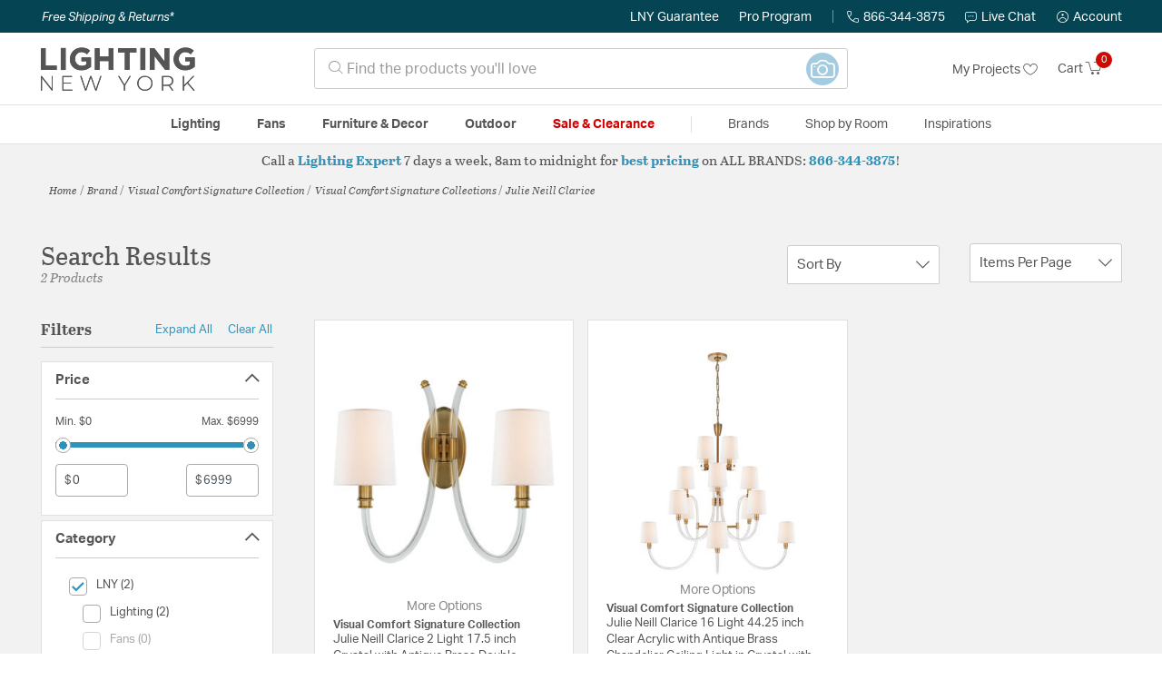

--- FILE ---
content_type: text/html;charset=UTF-8
request_url: https://lightingnewyork.com/collection/visual-comfort-julie-neill-clarice-collection/
body_size: 45670
content:
<!DOCTYPE html>
<html lang="en">
<head>
<!--[if gt IE 9]><!-->
<script>//common/scripts.isml</script>




<script defer type="text/javascript" src="/on/demandware.static/Sites-lny_us-Site/-/en_US/v1769611482248/js/main.js"></script>

    <script defer type="text/javascript" src="/on/demandware.static/Sites-lny_us-Site/-/en_US/v1769611482248/js/search.js"
        
        >
    </script>

    <script defer type="text/javascript" src="https://js.braintreegateway.com/web/3.83.0/js/client.min.js"
        
        >
    </script>

    <script defer type="text/javascript" src="https://js.braintreegateway.com/web/3.83.0/js/data-collector.min.js"
        
        >
    </script>

    <script defer type="text/javascript" src="https://js.braintreegateway.com/web/3.83.0/js/paypal.min.js"
        
        >
    </script>

    <script defer type="text/javascript" src="https://js.braintreegateway.com/web/3.83.0/js/paypal-checkout.min.js"
        
        >
    </script>

    <script defer type="text/javascript" src="/on/demandware.static/Sites-lny_us-Site/-/en_US/v1769611482248/js/int_braintree.min.js"
        
        >
    </script>


   <script defer type="text/javascript" src="/on/demandware.static/Sites-lny_us-Site/-/en_US/v1769611482248/js/vcn.js"></script>

<!--<![endif]-->
<meta charset=UTF-8 />
<meta http-equiv="x-ua-compatible" content="ie=edge" />
<meta name="viewport" content="width=device-width, initial-scale=1" />



    <title>Explore the Julie Neill Clarice design collection from Visual Comfort Signature Collection</title>


<meta name="description" content="Does the Julie Neill Clarice design collection from Visual Comfort Signature Collection perfectly complete the look you want to achieve? Speak to an Expert at Lighting New York at 866.344.3875 for immediate assistance."/>




    
        <meta name="robots" content="index,follow" />
    


<link rel="icon" type="image/x-icon" href="/on/demandware.static/Sites-lny_us-Site/-/default/dw47806143/images/favicons/favicon.ico" />

<link rel="stylesheet" href="/on/demandware.static/Sites-lny_us-Site/-/en_US/v1769611482248/css/global.css" />

    <link rel="stylesheet" href="/on/demandware.static/Sites-lny_us-Site/-/en_US/v1769611482248/css/search.css"  />

    <link rel="stylesheet" href="/on/demandware.static/Sites-lny_us-Site/-/en_US/v1769611482248/css/braintree.css"  />







	


	<script>
	  var _affirm_config = {
	    public_api_key:  "YNRZIN5GRU6MV915",
	    script:          "/on/demandware.static/Sites-lny_us-Site/-/en_US/v1769611482248/affirm/js/live.js",
	    session_id:		 "8KEDExUddUIMRwbIwuXDlO1bktzkUaHSG_U=",
		locale: 		 "en_US",
		country_code: 	 "USA"
	  };
	  (function(l,g,m,e,a,f,b){var d,c=l[m]||{},h=document.createElement(f),n=document.getElementsByTagName(f)[0],k=function(a,b,c){return function(){a[b]._.push([c,arguments])}};c[e]=k(c,e,"set");d=c[e];c[a]={};c[a]._=[];d._=[];c[a][b]=k(c,a,b);a=0;for(b="set add save post open empty reset on off trigger ready setProduct".split(" ");a<b.length;a++)d[b[a]]=k(c,e,b[a]);a=0;for(b=["get","token","url","items"];a<b.length;a++)d[b[a]]=function(){};h.async=!0;h.src=g[f];n.parentNode.insertBefore(h,n);delete g[f];d(g);l[m]=c})(window,_affirm_config,"affirm","checkout","ui","script","ready");
	</script>
	<link href="/on/demandware.static/Sites-lny_us-Site/-/en_US/v1769611482248/css/affirmstyle.css" type="text/css" rel="stylesheet" />


<script id='coframe-installation-script'>
  (function () {
        // Early exit for performance testing
        if (/cf_disable/.test(location.search)) return console.warn('[Coframe] Disabled via URL parameter');
        
        // Coframe config
        const config = {
          projectId: '6942f1e83a1552013713380b',
          startTime: Date.now(),
          timeoutMs: 1000,
          currentUrl: window.location.href,
        };
    
        // Prevent duplicate installation
        const script_id = 'coframe-sdk-js';
        if (document.getElementById(script_id)) return console.warn('[Coframe] SDK already installed');
        
        // Coframe queue setup
        (window.CFQ = window.CFQ || []).push({ config });
    
        // Coframe antiflicker CSS
        const style = document.createElement('style');
        style.id = 'coframe-antiflicker';
        style.textContent = 
          ':root { --cf-show: 0;}' +
          'body { opacity: var(--cf-show) !important; transition: opacity 0.2s ease; }'
        
        function hide() { document.head.appendChild(style); }
        function show() {
          document.documentElement.style.setProperty('--cf-show', '1');
          style.parentNode && style.parentNode.removeChild(style);
        }
        hide(); setTimeout(show, config.timeoutMs);
        
        // Coframe SDK JS
        var edgeUrl = new URL('https://edge.cofra.me/cf.js');
        edgeUrl.searchParams.set('config', encodeURIComponent(JSON.stringify(config)));
    
        const script = document.createElement('script');
        script.id = script_id;
        script.async = true;
        script.src = edgeUrl.toString();
        script.onerror = () => { show(); console.error('[Coframe] SDK failed to load'); };
        document.head.appendChild(script);
    })();
</script>





<!--siteData.isml-->
<script>
    window.dataLayer = window.dataLayer || [];
    
    // Any data layer stuff here should be cachable and NOT user-specific
    dataLayer.push({"defaultVipCode":"XWJL33YW13","storefrontCode":"main","storefrontName":"LNY","environment":"production","agentCartStampingEndpoint":"https://lightingnewyork.com/on/demandware.store/Sites-lny_us-Site/en_US/Chat-StampCartWithAgent","liveChatLicenseKey":"10054528"});
</script>    <script>
    var pageAction = 'searchshow';
    window.dataLayer = window.dataLayer || [];
    var orderId = -1;

    // In all cases except Order Confirmation, the data layer should be pushed, so default to that case
    var pushDataLayer = true;
    if (pageAction === 'orderconfirm') {
        // As of now, the correction is for order confirmation only
        orderId = getOrderId({"event":"search","userInfo":{"email":"","firstName":"","lastName":"","phoneNumber":"","address1":"","address2":"","city":"","state":"","country":"","zip":"","accountType":"Retail"},"ecommerce":{"currencyCode":"USD","impressions":[{"id":"JN2030-56","name":"Julie Neill Clarice 2 Light 17.50 inch Wall Sconce","category":"Wall Sconces","categoryID":"main-lighting-walllights-wallsconces","price":"1499.00","imageURL":"https://lightingnewyork.com/on/demandware.static/-/Sites-master-catalog-lny/default/dweca13107/brand/vcm/productimages/jn2030cgpnl.jpg","basket_coupons":"","basket_ids":"","sku":null,"brand":"Visual Comfort Signature Collection","compareAtPrice":"0.00","productURL":"https://lightingnewyork.com/product/lighting/wall-lights/wall-sconces/visual-comfort-signature-collection-julie-neill-clarice-sconces-jn2030cg-pn-l/JN2030-56.html","position":1,"list":"Search Results"},{"id":"JN5030-56","name":"Julie Neill Clarice 16 Light 44.25 inch Chandelier","category":"Chandeliers","categoryID":"main-lighting-ceilinglights-chandeliers","price":"6999.00","imageURL":"https://lightingnewyork.com/on/demandware.static/-/Sites-master-catalog-lny/default/dw59e2b579/brand/vcm/productimages/jn5030cgpnl.jpg","basket_coupons":"","basket_ids":"","sku":null,"brand":"Visual Comfort Signature Collection","compareAtPrice":"0.00","productURL":"https://lightingnewyork.com/product/lighting/ceiling-lights/chandeliers/visual-comfort-signature-collection-julie-neill-clarice-chandeliers-jn5030cg-pn-l/JN5030-56.html","position":2,"list":"Search Results"}]}});
        var ordersPushedToGoogle = getOrdersPushedToGoogle();
        var orderHasBeenPushedToGoogle = orderHasBeenPushedToGoogle(orderId, ordersPushedToGoogle);
        if (orderHasBeenPushedToGoogle) {
            // If the data has already been sent, let's not push it again.
            pushDataLayer = false;
        }
    }

    if (pushDataLayer) {
        dataLayer.push({ ecommerce: null });
        dataLayer.push({"event":"search","userInfo":{"email":"","firstName":"","lastName":"","phoneNumber":"","address1":"","address2":"","city":"","state":"","country":"","zip":"","accountType":"Retail"},"ecommerce":{"currencyCode":"USD","impressions":[{"id":"JN2030-56","name":"Julie Neill Clarice 2 Light 17.50 inch Wall Sconce","category":"Wall Sconces","categoryID":"main-lighting-walllights-wallsconces","price":"1499.00","imageURL":"https://lightingnewyork.com/on/demandware.static/-/Sites-master-catalog-lny/default/dweca13107/brand/vcm/productimages/jn2030cgpnl.jpg","basket_coupons":"","basket_ids":"","sku":null,"brand":"Visual Comfort Signature Collection","compareAtPrice":"0.00","productURL":"https://lightingnewyork.com/product/lighting/wall-lights/wall-sconces/visual-comfort-signature-collection-julie-neill-clarice-sconces-jn2030cg-pn-l/JN2030-56.html","position":1,"list":"Search Results"},{"id":"JN5030-56","name":"Julie Neill Clarice 16 Light 44.25 inch Chandelier","category":"Chandeliers","categoryID":"main-lighting-ceilinglights-chandeliers","price":"6999.00","imageURL":"https://lightingnewyork.com/on/demandware.static/-/Sites-master-catalog-lny/default/dw59e2b579/brand/vcm/productimages/jn5030cgpnl.jpg","basket_coupons":"","basket_ids":"","sku":null,"brand":"Visual Comfort Signature Collection","compareAtPrice":"0.00","productURL":"https://lightingnewyork.com/product/lighting/ceiling-lights/chandeliers/visual-comfort-signature-collection-julie-neill-clarice-chandeliers-jn5030cg-pn-l/JN5030-56.html","position":2,"list":"Search Results"}]}});
        if (pageAction === 'orderconfirm') {
            // Add the orderId to the array of orders that is being stored in localStorage
            ordersPushedToGoogle.push(orderId);
            // The localStorage is what is used to prevent the duplicate send from mobile platforms
            window.localStorage.setItem('ordersPushedToGoogle', JSON.stringify(ordersPushedToGoogle));
        }
    }

    function getOrderId(dataLayer) {
        if ('ecommerce' in dataLayer) {
            if ('purchase' in dataLayer.ecommerce && 'actionField' in dataLayer.ecommerce.purchase &&
                'id' in dataLayer.ecommerce.purchase.actionField) {
                return dataLayer.ecommerce.purchase.actionField.id;
            }
        }

        return -1;
    }

    function getOrdersPushedToGoogle() {
        var ordersPushedToGoogleString = window.localStorage.getItem('ordersPushedToGoogle');
        if (ordersPushedToGoogleString && ordersPushedToGoogleString.length > 0) {
            return JSON.parse(ordersPushedToGoogleString);
        }

        return [];
    }

    function orderHasBeenPushedToGoogle(orderId, ordersPushedToGoogle) {
        if (orderId) {
            for (var index = 0; index < ordersPushedToGoogle.length; index++) {
                if (ordersPushedToGoogle[index] === orderId) {
                    return true;
                }
            }
        }

        return false;
    }
</script>

<script>
    window.dataLayer = window.dataLayer || [];
    dataLayer.push({"environment":"production","demandwareID":"abJIszTBjaHXNGjc9T8DjaBO1d","loggedInState":false,"locale":"en_US","currencyCode":"USD","pageLanguage":"en_US","registered":false,"email":"","emailHash":"","user_id":"","userInfo":{"email":"","firstName":"","lastName":"","phoneNumber":"","address1":"","address2":"","city":"","state":"","country":"","zip":"","accountType":"Retail"},"basketID":"","sourceOfEmailCollection":"","userAgent":"Mozilla/5.0 (Macintosh; Intel Mac OS X 10_15_7) AppleWebKit/537.36 (KHTML, like Gecko) Chrome/131.0.0.0 Safari/537.36; ClaudeBot/1.0; +claudebot@anthropic.com)","sessionID":"8KEDExUddUIMRwbIwuXDlO1bktzkUaHSG_U=","ipAddress":"18.218.243.89","vipCode":"","gclid":"","msclkid":""});
</script>


<!-- Google Tag Manager -->
<script>(function(w,d,s,l,i){w[l]=w[l]||[];w[l].push({'gtm.start':
new Date().getTime(),event:'gtm.js'});var f=d.getElementsByTagName(s)[0],
j=d.createElement(s),dl=l!='dataLayer'?'&l='+l:'';j.async=true;j.src=
'https://load.ssgtm.lightingnewyork.com/ueazxucm.js?id='+i+dl;f.parentNode.insertBefore(j,f);
})(window,document,'script','dataLayer','GTM-MFBHDH67');</script>
<!-- End Google Tag Manager -->


<script defer src="/on/demandware.static/Sites-lny_us-Site/-/en_US/v1769611482248/js/tagmanager.js"></script>
<script defer src="/on/demandware.static/Sites-lny_us-Site/-/en_US/v1769611482248/js/gtmEvents.js"></script>

    <script>
        var yotpoAppKey = '2kFGiaQEjiIMFysVNwFfeIwtqfM5h74MwjwhOTVf';
        var yotpoStaticContentURL = 'https://staticw2.yotpo.com/';
        var yotpoURL = yotpoStaticContentURL + yotpoAppKey + '/widget.js';
        (function e() {
            var e = document.createElement("script");
                    e.type = "text/javascript",
                    e.async = true,
                    e.src = yotpoURL;
            var t = document.getElementsByTagName("script")[0];
            t.parentNode.insertBefore(e, t)
        })();
    </script>
    <script src="https://cdn-widgetsrepository.yotpo.com/v1/loader/2kFGiaQEjiIMFysVNwFfeIwtqfM5h74MwjwhOTVf" async></script>
    
    



<link rel="stylesheet" href="/on/demandware.static/Sites-lny_us-Site/-/en_US/v1769611482248/css/skin/skin.css" />
    
<!--Storefront colorScheme-->
<style>
:root {
--color-primary:#CE0900;
--color-secondary:#2F90B8;
--color-support:#054453;
--color-link:#3396BF;
--color-icon:#2F90B8;
}
.color-primary-background {background:#CE0900}
.color-secondary-background {background:#2F90B8}
.color-support-background {background:#054453}
.color-link-background {background:#3396BF}
.color-icon-background {background:#2F90B8}
</style>


<link rel="canonical" href="https://lightingnewyork.com/collection/visual-comfort-julie-neill-clarice-collection/"/>

<script type="text/javascript">//<!--
/* <![CDATA[ (head-active_data.js) */
var dw = (window.dw || {});
dw.ac = {
    _analytics: null,
    _events: [],
    _category: "",
    _searchData: "",
    _anact: "",
    _anact_nohit_tag: "",
    _analytics_enabled: "true",
    _timeZone: "US/Eastern",
    _capture: function(configs) {
        if (Object.prototype.toString.call(configs) === "[object Array]") {
            configs.forEach(captureObject);
            return;
        }
        dw.ac._events.push(configs);
    },
	capture: function() { 
		dw.ac._capture(arguments);
		// send to CQ as well:
		if (window.CQuotient) {
			window.CQuotient.trackEventsFromAC(arguments);
		}
	},
    EV_PRD_SEARCHHIT: "searchhit",
    EV_PRD_DETAIL: "detail",
    EV_PRD_RECOMMENDATION: "recommendation",
    EV_PRD_SETPRODUCT: "setproduct",
    applyContext: function(context) {
        if (typeof context === "object" && context.hasOwnProperty("category")) {
        	dw.ac._category = context.category;
        }
        if (typeof context === "object" && context.hasOwnProperty("searchData")) {
        	dw.ac._searchData = context.searchData;
        }
    },
    setDWAnalytics: function(analytics) {
        dw.ac._analytics = analytics;
    },
    eventsIsEmpty: function() {
        return 0 == dw.ac._events.length;
    }
};
/* ]]> */
// -->
</script>
<script type="text/javascript">//<!--
/* <![CDATA[ (head-cquotient.js) */
var CQuotient = window.CQuotient = {};
CQuotient.clientId = 'bhcf-lny_us';
CQuotient.realm = 'BHCF';
CQuotient.siteId = 'lny_us';
CQuotient.instanceType = 'prd';
CQuotient.locale = 'en_US';
CQuotient.fbPixelId = '__UNKNOWN__';
CQuotient.activities = [];
CQuotient.cqcid='';
CQuotient.cquid='';
CQuotient.cqeid='';
CQuotient.cqlid='';
CQuotient.apiHost='api.cquotient.com';
/* Turn this on to test against Staging Einstein */
/* CQuotient.useTest= true; */
CQuotient.useTest = ('true' === 'false');
CQuotient.initFromCookies = function () {
	var ca = document.cookie.split(';');
	for(var i=0;i < ca.length;i++) {
	  var c = ca[i];
	  while (c.charAt(0)==' ') c = c.substring(1,c.length);
	  if (c.indexOf('cqcid=') == 0) {
		CQuotient.cqcid=c.substring('cqcid='.length,c.length);
	  } else if (c.indexOf('cquid=') == 0) {
		  var value = c.substring('cquid='.length,c.length);
		  if (value) {
		  	var split_value = value.split("|", 3);
		  	if (split_value.length > 0) {
			  CQuotient.cquid=split_value[0];
		  	}
		  	if (split_value.length > 1) {
			  CQuotient.cqeid=split_value[1];
		  	}
		  	if (split_value.length > 2) {
			  CQuotient.cqlid=split_value[2];
		  	}
		  }
	  }
	}
}
CQuotient.getCQCookieId = function () {
	if(window.CQuotient.cqcid == '')
		window.CQuotient.initFromCookies();
	return window.CQuotient.cqcid;
};
CQuotient.getCQUserId = function () {
	if(window.CQuotient.cquid == '')
		window.CQuotient.initFromCookies();
	return window.CQuotient.cquid;
};
CQuotient.getCQHashedEmail = function () {
	if(window.CQuotient.cqeid == '')
		window.CQuotient.initFromCookies();
	return window.CQuotient.cqeid;
};
CQuotient.getCQHashedLogin = function () {
	if(window.CQuotient.cqlid == '')
		window.CQuotient.initFromCookies();
	return window.CQuotient.cqlid;
};
CQuotient.trackEventsFromAC = function (/* Object or Array */ events) {
try {
	if (Object.prototype.toString.call(events) === "[object Array]") {
		events.forEach(_trackASingleCQEvent);
	} else {
		CQuotient._trackASingleCQEvent(events);
	}
} catch(err) {}
};
CQuotient._trackASingleCQEvent = function ( /* Object */ event) {
	if (event && event.id) {
		if (event.type === dw.ac.EV_PRD_DETAIL) {
			CQuotient.trackViewProduct( {id:'', alt_id: event.id, type: 'raw_sku'} );
		} // not handling the other dw.ac.* events currently
	}
};
CQuotient.trackViewProduct = function(/* Object */ cqParamData){
	var cq_params = {};
	cq_params.cookieId = CQuotient.getCQCookieId();
	cq_params.userId = CQuotient.getCQUserId();
	cq_params.emailId = CQuotient.getCQHashedEmail();
	cq_params.loginId = CQuotient.getCQHashedLogin();
	cq_params.product = cqParamData.product;
	cq_params.realm = cqParamData.realm;
	cq_params.siteId = cqParamData.siteId;
	cq_params.instanceType = cqParamData.instanceType;
	cq_params.locale = CQuotient.locale;
	
	if(CQuotient.sendActivity) {
		CQuotient.sendActivity(CQuotient.clientId, 'viewProduct', cq_params);
	} else {
		CQuotient.activities.push({activityType: 'viewProduct', parameters: cq_params});
	}
};
/* ]]> */
// -->
</script>


   <script type="application/ld+json">
        {"@context":"http://schema.org/","@type":"ItemList","itemListElement":[{"@type":"ListItem","position":1,"url":"https://lightingnewyork.com/product/lighting/wall-lights/wall-sconces/visual-comfort-signature-collection-julie-neill-clarice-sconces-jn2030cg-pn-l/JN2030-56.html"},{"@type":"ListItem","position":2,"url":"https://lightingnewyork.com/product/lighting/ceiling-lights/chandeliers/visual-comfort-signature-collection-julie-neill-clarice-chandeliers-jn5030cg-pn-l/JN5030-56.html"}]}
    </script>


   <script type="application/ld+json">
        {"@context":"https://schema.org","@type":"BreadcrumbList","itemListElement":[{"@type":"ListItem","name":"Home","item":"https://lightingnewyork.com/","position":1}]}
    </script>


</head>
<body>
<!-- Google Tag Manager (noscript) -->
<noscript><iframe src="https://www.googletagmanager.com/ns.html?id=GTM-MFBHDH67"
height="0" width="0" style="display:none;visibility:hidden"></iframe></noscript>
<!-- End Google Tag Manager (noscript) -->

<div class="page" data-action="Search-Show" data-querystring="cgid=vcm-collection-julieneillclarice" >


<header class="stick-header">
    <div class="top-banner-container" >
        
	 

	
    </div>
    <div class="header-top-banner bg-support hidden-md-down">
    <div class="container">
        <div class="row d-flex justify-content-between align-items-center py-2">
            <div class="col-auto content mr-auto pr-3">
                
                    
    
    <div class="content-asset"><!-- dwMarker="content" dwContentID="eb61591dd820a9277df59fafb4" -->
        <button type="button" class="btn btn-link p-0 font-italic text-white" data-toggle="modal" data-target="#freeshippingmodal">Free Shipping &amp; Returns*</button>
    </div> <!-- End content-asset -->



                
            </div>

            <div class="col-auto ml-auto pr-3">
                <a class="guarantee-link" href="/policy.html#guarantee">
                    
                        LNY Guarantee
                    
                </a>
            </div>

            <div class="col-auto header-pro-program-container">
                <a class="pro-program-link" href="/proprogram.html">
                    Pro Program
                </a>
                <div class="header-pro-program-tooltip" style="display:none">
                    
    
    <div class="content-asset"><!-- dwMarker="content" dwContentID="a3c82d9e2543e2160cb1b06487" -->
        <div class="text-center p-4">
	<div class="h2 mb-2">Join the Lighting New York Pro Program</div>
		<span class="pb-2">Enjoy unparalleled benefits including discounted trade pricing, a dedicated
			<br/>Pro Account manager, free shipping,
			<br/>risk-free returns, and more.</span>
		<div class="row justify-content-center">
			<div class="col-12 mt-3"> <a href="https://lightingnewyork.com/pro-signup" class="btn btn-block btn-secondary">Create Account</a>

			</div>
			<div class="col-12 mt-3">
<a href="https://lightingnewyork.com/login" class="btn btn-block btn-outline-secondary" style="font-weight: bold; border-width: 2px;">Already an LNY Pro? Sign in here!</a> 
			</div>
		</div>
	</div>
	<style>
		.header-pro-program-tooltip span,
		                .header-pro-program-tooltip a {
		                    font-size: 13px;
		                }
		                .header-pro-program-tooltip .h2 {
	font-family: var(--skin-header-font), sans-serif;
		                    font-size: 22px;
		                }
		                
		                .header-pro-program-tooltip a i::before {
		                    font-size: 30px;
		                    color: var(--color-primary);
		                }
	</style>
    </div> <!-- End content-asset -->



                </div>
            </div>

            <div class="col-auto border-right" style="height: 14px; opacity: 0.5;"></div>

            <div class="col-auto header-business-hours-container px-3">
                <span class="header-phone">
                    <i class="lny-icon-phone"></i>866-344-3875
                </span>

                <div class="header-business-hours-tooltip" style="display:none">
                    
    
    <div class="content-asset"><!-- dwMarker="content" dwContentID="5feead474f4c0123da8edcbfc1" -->
        <div class="text-center p-4">
                <div class="h2 mb-2">By Your Side 7 Days a Week</div>
                    
                <span class="pb-2">
                    <strong>Lighting Experts Standing By:</strong>
                    <br/>
                    <span>Mon - Fri: <div class="expert-weekdayhours">8am to 12am EST</div></span>
                    <br/>
                    <span>Sat &amp; Sun: <div class="expert-weekendhours">9am to 12am EST</div></span>
                </span>
                <hr />
                <div class="row justify-content-center">
                    <!-- TODO: this phone number will need to be updated to match whatever is put in expert-phone -->
                    <a href="tel:866-344-3875" class="col-5">
                        <i class="lny-icon-phone"></i>
                        <div class="expert-phone">866-344-3875</div>
                    </a>
                    <!-- TODO: this email link will need to be updated via JS -->
                    <a href="mailto: customercare@lightingnewyork.com" class="col-3">
                        <i class="lny-icon-mail"></i>
                        Email
                    </a>
                </div>
                <hr />
                <span class="text-center pb-2">
                    Our <strong>Customer Care</strong> team is available to help you with questions and
                    returns <strong class="d-block">Mon - Fri <div class="support-weekdayhours">8am to 12am EST</div>.</strong>
                </span>
            </div>
            <style>
                .header-business-hours-tooltip span,
                .header-business-hours-tooltip a {
                    font-size: 13px;
                }
                .header-business-hours-tooltip .h2 {
                    font-family: var(--skin-header-font), sans-serif;
                    font-size: 22px;
                }
                .header-business-hours-tooltip a {
                    color: var(--color-grey5);
                }
                .header-business-hours-tooltip a [class*="lny-icon"] {
                    display: block;
                    margin: 0 0 6px;
                    top: 0;
                }
                .header-business-hours-tooltip a [class*="lny-icon"]::before {
                    font-size: 30px;
                    color: var(--color-primary);
                }
            </style>
    </div> <!-- End content-asset -->



                </div>
            </div>

            <div class="col-auto pr-3">
                <a href="#" class="live-chat">
                    <i class="lny-icon-chat"></i>Live Chat
                </a>
            </div>
            <div class="col-auto hidden-md-down">
                
    <div
      id="account-page-link"
      class="user"
      data-is-pro-user="false"
      data-user-info="{&quot;email&quot;:&quot;&quot;,&quot;firstName&quot;:&quot;&quot;,&quot;lastName&quot;:&quot;&quot;,&quot;phoneNumber&quot;:&quot;&quot;,&quot;address1&quot;:&quot;&quot;,&quot;address2&quot;:&quot;&quot;,&quot;city&quot;:&quot;&quot;,&quot;state&quot;:&quot;&quot;,&quot;country&quot;:&quot;&quot;,&quot;zip&quot;:&quot;&quot;,&quot;accountType&quot;:&quot;Retail&quot;}"
    >
        <a href="https://lightingnewyork.com/login" role="button"
            aria-label="Login to your account">
            <i class="lny-icon-account" aria-hidden="true"></i><span class="user-message">Account</span>
        </a>
    </div>

            </div>
        </div>
    </div>
</div>
    <nav role="navigation">
        <div class="header container">
            <div class="navbar-header row">
                <div class="col-4 d-flex d-lg-none">
                    <button class="navbar-toggler" type="button" aria-controls="sg-navbar-collapse"
                        aria-expanded="false" aria-label="Toggle navigation">
                        <i class="lny-icon-menu"></i>
                    </button>
                </div>


                <div class="col-4 col-lg-3 logo-col d-flex">
                    <a class="logo-home" href="/" title="Lighting New York Home">
    <div class="logo-container" style="background-image: url(/on/demandware.static/Sites-lny_us-Site/-/default/dw18c5396b/images/lny-logo.svg)">
        <img class="logo" src="[data-uri]"
            alt="Lighting New York Logo"
            style="background-image: url(https://lightingnewyork.com/on/demandware.static/-/Sites-lny_us-Library/default/dw0dc7366a/brand/lny/lny-logo.svg" />
    </div>
</a>
                </div>

                <div class="search col-6 hidden-md-down">
                    <link rel="stylesheet" href="https://cdn.jsdelivr.net/npm/bootstrap-icons@1.11.3/font/bootstrap-icons.css">




<div class="site-search input-group">
    <form role="search" action="/search" method="get" name="simpleSearch"
        class="input-group-append m-0">
        <input class="form-control search-field" type="text" name="q" value=""
            placeholder="&#xe907; Find the products you'll love" role="combobox"
            aria-describedby="search-assistive-text" aria-haspopup="listbox" aria-owns="search-results"
            aria-expanded="false" aria-autocomplete="list" aria-activedescendant="" aria-controls="search-results"
            aria-label="Enter Keyword or Item No." autocomplete="off" />
            <!-- Camera search link inside search bar -->

                        
                <a href="https://lightingnewyork.com/beacon" class="image-search-link">
                    <span class="label-container">
                        <span class="label">
                            Image Search
                        </span>
                    </span>
                    <span class="icon-wrap">
                        <i class="bi bi-camera camera-outline"></i>
                        <i class="bi bi-camera-fill camera-solid"></i>

                        <!-- Starburst hover effect -->
                        <span class="star yellow s01"></span>
                        <span class="star pink   s02"></span>
                        <span class="star yellow s03"></span>
                        <span class="star pink   s04"></span>
                        <span class="star yellow s05"></span>
                        <span class="star pink   s06"></span>
                        <span class="star yellow s07"></span>
                        <span class="star pink   s08"></span>
                        <span class="star yellow s09"></span>
                        <span class="star pink   s10"></span>
                        <span class="star yellow s11"></span>
                        <span class="star pink   s12"></span>
                    </span>
                </a>
            

        <button type="reset" name="reset-button" class="btn btn-link lny-icon-x reset-button d-none"
            aria-label="Clear search keywords"></button>
        <button type="submit" name="search-button" class="btn btn-primary submit-button lny-icon-search d-none"
            aria-label="Submit search keywords"></button>
        <div class="suggestions-wrapper" data-url="/on/demandware.store/Sites-lny_us-Site/en_US/SearchServices-GetSuggestions?q="></div>
        <input type="hidden" value="en_US" name="lang">
    </form>
</div>
                </div>

                <div class="col-4 col-lg-3 d-flex middle-header-options">
                    <div class="header-my-lists my-auto hidden-md-down ml-auto mr-3">
                        <a href="/my-projects">My Projects <i
                                class="lny-icon-heart"></i></a>
                    </div>

                    <div class="header-phone d-lg-none my-auto ml-auto mr-3">
                        <a href="tel:866-344-3875" class="lny-icon-phone"></a>
                    </div>

                    <div class="minicart my-auto" data-minicart-enabled="false" data-action-url="/on/demandware.store/Sites-lny_us-Site/en_US/Cart-MiniCartShow">
                        <div class="minicart-total">
    <a class="minicart-link stretched-link" href="https://lightingnewyork.com/cart"
        title="Cart 0 Items"
        aria-label="Cart 0 Items" aria-haspopup="true">
        <span class="hidden-md-down">Cart</span>
        <i class="minicart-icon lny-icon-cart"></i>
        <span class="minicart-quantity">
            0
        </span>
    </a>
</div>

<div class="popover popover-bottom"></div>
                    </div>
                </div>
            </div>
        </div>

        <div class="main-menu navbar-toggleable-md menu-toggleable-left multilevel-dropdown d-none d-lg-block border-top border-bottom"
            id="sg-navbar-collapse">
            <div class="container">
                <div class="row">
                    

<nav class="navbar navbar-expand-lg bg-inverse col-12">
    <div class="close-menu d-flex d-lg-none bg-support">
        <div class="close-button mr-auto">
            <button class="lny-icon-x" role="button"
                aria-label="Close Menu"></button>
        </div>

        <div class="header-my-lists mr-3">
            <a href="/my-projects"><i class="lny-icon-heart"></i>My Projects </a>
        </div>

        <div class="header-account">
            
    <div
      id="account-page-link"
      class="user"
      data-is-pro-user="false"
      data-user-info="{&quot;email&quot;:&quot;&quot;,&quot;firstName&quot;:&quot;&quot;,&quot;lastName&quot;:&quot;&quot;,&quot;phoneNumber&quot;:&quot;&quot;,&quot;address1&quot;:&quot;&quot;,&quot;address2&quot;:&quot;&quot;,&quot;city&quot;:&quot;&quot;,&quot;state&quot;:&quot;&quot;,&quot;country&quot;:&quot;&quot;,&quot;zip&quot;:&quot;&quot;,&quot;accountType&quot;:&quot;Retail&quot;}"
    >
        <a href="https://lightingnewyork.com/login" role="button"
            aria-label="Login to your account">
            <i class="lny-icon-account" aria-hidden="true"></i><span class="user-message">Account</span>
        </a>
    </div>

        </div>
        <div class="back">
            <button role="button" aria-label="Back to previous menu">
                <span class="lny-icon-arrow-left"></span>
                Back
            </button>
        </div>
    </div>
    <div class="menu-group" role="navigation">
        <ul class="nav navbar-nav" role="menu">
            
                
                    
                        <li class="nav-item dropdown top-level-category" role="presentation">
                            <a href="/main/category/lighting/" class="nav-link
                            dropdown-toggle " role="button" data-toggle="dropdown"
                            aria-haspopup="true"
                            aria-expanded="false" tabindex="0">Lighting</a>
                            
                            



















<ul class="dropdown-menu level-2" role="menu" aria-hidden="true" aria-label="main-lighting">
    
        
            <li class="dropdown-item dropdown " role="presentation">
                
                    <a href="/main/category/lighting/ceiling-lights/" id="main-lighting-ceilinglights" role="button" class="dropdown-link dropdown-toggle"
                        data-toggle="dropdown" aria-haspopup="true" aria-expanded="false" tabindex="0">
                        <div class="h2">Ceiling Lights</div>
                    </a>
                
                <ul class="dropdown-menu level-3" role="menu" aria-hidden="true" aria-label="main-lighting-ceilinglights">
                    
                    
                        
                        
                        
                            <li class="dropdown-item" role="presentation">
                                <a href="/main/category/lighting/ceiling-lights/chandeliers/" id="main-lighting-ceilinglights-chandeliers" role="menuitem" class="dropdown-link"
                                    tabindex="-1">
                                    <div class="h3">Chandeliers</div>
                                </a>
                            </li>
                        
                    
                        
                        
                        
                            <li class="dropdown-item" role="presentation">
                                <a href="/main/category/lighting/ceiling-lights/pendants/" id="main-lighting-ceilinglights-pendants" role="menuitem" class="dropdown-link"
                                    tabindex="-1">
                                    <div class="h3">Pendants</div>
                                </a>
                            </li>
                        
                    
                        
                        
                        
                            <li class="dropdown-item" role="presentation">
                                <a href="/main/category/lighting/ceiling-lights/mini-pendants/" id="main-lighting-ceilinglights-minipendants" role="menuitem" class="dropdown-link"
                                    tabindex="-1">
                                    <div class="h3">Mini Pendants</div>
                                </a>
                            </li>
                        
                    
                        
                        
                        
                            <li class="dropdown-item" role="presentation">
                                <a href="/main/category/lighting/ceiling-lights/flush-mounts/" id="main-lighting-ceilinglights-flushmounts" role="menuitem" class="dropdown-link"
                                    tabindex="-1">
                                    <div class="h3">Flush Mounts</div>
                                </a>
                            </li>
                        
                    
                        
                        
                        
                            <li class="dropdown-item" role="presentation">
                                <a href="/main/category/lighting/ceiling-lights/semi-flush-mounts/" id="main-lighting-ceilinglights-semiflushmounts" role="menuitem" class="dropdown-link"
                                    tabindex="-1">
                                    <div class="h3">Semi-Flush Mounts</div>
                                </a>
                            </li>
                        
                    
                        
                        
                        
                            <li class="dropdown-item" role="presentation">
                                <a href="/main/category/lighting/ceiling-lights/island-lights/" id="main-lighting-ceilinglights-islandlights" role="menuitem" class="dropdown-link"
                                    tabindex="-1">
                                    <div class="h3">Island Lights</div>
                                </a>
                            </li>
                        
                    
                        
                        
                        
                            <li class="dropdown-item" role="presentation">
                                <a href="/main/category/lighting/ceiling-lights/track-lighting/" id="main-lighting-ceilinglights-tracklighting" role="menuitem" class="dropdown-link"
                                    tabindex="-1">
                                    <div class="h3">Track Lighting</div>
                                </a>
                            </li>
                        
                    
                        
                        
                        
                            <li class="dropdown-item" role="presentation">
                                <a href="/main/category/lighting/ceiling-lights/recessed/" id="main-lighting-ceilinglights-recessed" role="menuitem" class="dropdown-link"
                                    tabindex="-1">
                                    <div class="h3">Recessed</div>
                                </a>
                            </li>
                        
                    
                    
                        <li class="dropdown-item show-more-link" role="presentation">
                            <a href="/main/category/lighting/ceiling-lights/" role="menuitem" class="dropdown-link" tabindex="-1">
                                <div class="h3">More Ceiling Lights</div>
                            </a>
                        </li>
                    
                </ul>
            </li>
        
    
        
            <li class="dropdown-item dropdown " role="presentation">
                
                    <a href="/main/category/lighting/wall-lights/" id="main-lighting-walllights" role="button" class="dropdown-link dropdown-toggle"
                        data-toggle="dropdown" aria-haspopup="true" aria-expanded="false" tabindex="0">
                        <div class="h2">Wall Lights</div>
                    </a>
                
                <ul class="dropdown-menu level-3" role="menu" aria-hidden="true" aria-label="main-lighting-walllights">
                    
                    
                        
                        
                        
                            <li class="dropdown-item" role="presentation">
                                <a href="/main/category/lighting/wall-lights/wall-sconces/" id="main-lighting-walllights-wallsconces" role="menuitem" class="dropdown-link"
                                    tabindex="-1">
                                    <div class="h3">Wall Sconces</div>
                                </a>
                            </li>
                        
                    
                        
                        
                        
                            <li class="dropdown-item" role="presentation">
                                <a href="/main/category/lighting/wall-lights/bathroom-vanity-lights/" id="main-lighting-walllights-bathroomvanitylights" role="menuitem" class="dropdown-link"
                                    tabindex="-1">
                                    <div class="h3">Bathroom Vanity Lights</div>
                                </a>
                            </li>
                        
                    
                        
                        
                        
                            <li class="dropdown-item" role="presentation">
                                <a href="/main/category/lighting/wall-lights/picture-lights/" id="main-lighting-walllights-picturelights" role="menuitem" class="dropdown-link"
                                    tabindex="-1">
                                    <div class="h3">Picture Lights</div>
                                </a>
                            </li>
                        
                    
                        
                        
                        
                            <li class="dropdown-item" role="presentation">
                                <a href="/main/category/lighting/wall-lights/swing-arm-%2F-wall-lamps/" id="main-lighting-walllights-swingarmwalllamps" role="menuitem" class="dropdown-link"
                                    tabindex="-1">
                                    <div class="h3">Swing Arm / Wall Lamps</div>
                                </a>
                            </li>
                        
                    
                        
                        
                        
                            <li class="dropdown-item" role="presentation">
                                <a href="/main/category/lighting/wall-lights/cabinet-lighting/" id="main-lighting-walllights-cabinetlighting" role="menuitem" class="dropdown-link"
                                    tabindex="-1">
                                    <div class="h3">Cabinet Lighting</div>
                                </a>
                            </li>
                        
                    
                        
                        
                        
                            <li class="dropdown-item" role="presentation">
                                <a href="/main/category/lighting/wall-lights/tape-light/" id="main-lighting-walllights-tapelight" role="menuitem" class="dropdown-link"
                                    tabindex="-1">
                                    <div class="h3">Tape Light</div>
                                </a>
                            </li>
                        
                    
                        
                        
                        
                            <li class="dropdown-item" role="presentation">
                                <a href="/main/category/lighting/accessories/spot-lights/" id="main-lighting-accessories-spotlights" role="menuitem" class="dropdown-link"
                                    tabindex="-1">
                                    <div class="h3">Spot Lights</div>
                                </a>
                            </li>
                        
                    
                    
                </ul>
            </li>
        
    
        
            <li class="dropdown-item dropdown " role="presentation">
                
                    <a href="/main/category/lighting/outdoor-lighting/" id="main-lighting-outdoorlighting" role="button" class="dropdown-link dropdown-toggle"
                        data-toggle="dropdown" aria-haspopup="true" aria-expanded="false" tabindex="0">
                        <div class="h2">Outdoor Lighting</div>
                    </a>
                
                <ul class="dropdown-menu level-3" role="menu" aria-hidden="true" aria-label="main-lighting-outdoorlighting">
                    
                    
                        
                        
                        
                            <li class="dropdown-item" role="presentation">
                                <a href="/main/category/lighting/outdoor-lighting/outdoor-wall-lights/" id="main-lighting-outdoorlighting-walllights" role="menuitem" class="dropdown-link"
                                    tabindex="-1">
                                    <div class="h3">Outdoor Wall Lights</div>
                                </a>
                            </li>
                        
                    
                        
                        
                        
                            <li class="dropdown-item" role="presentation">
                                <a href="/main/category/lighting/outdoor-lighting/outdoor-pendants-%2F-chandeliers/" id="main-lighting-outdoorlighting-pendantschandeliers" role="menuitem" class="dropdown-link"
                                    tabindex="-1">
                                    <div class="h3">Outdoor Pendants / Chandeliers</div>
                                </a>
                            </li>
                        
                    
                        
                        
                        
                            <li class="dropdown-item" role="presentation">
                                <a href="/main/category/lighting/outdoor-lighting/outdoor-ceiling-lights/" id="main-lighting-outdoorlighting-ceilinglights" role="menuitem" class="dropdown-link"
                                    tabindex="-1">
                                    <div class="h3">Outdoor Ceiling Lights</div>
                                </a>
                            </li>
                        
                    
                        
                        
                        
                            <li class="dropdown-item" role="presentation">
                                <a href="/main/category/lighting/outdoor-lighting/post-lights-and-accessories/" id="main-lighting-outdoorlighting-postlightsandaccessories" role="menuitem" class="dropdown-link"
                                    tabindex="-1">
                                    <div class="h3">Post Lights &amp; Accessories</div>
                                </a>
                            </li>
                        
                    
                        
                        
                        
                            <li class="dropdown-item" role="presentation">
                                <a href="/main/category/lighting/outdoor-lighting/pathway-lighting/" id="main-lighting-outdoorlighting-pathwaylighting" role="menuitem" class="dropdown-link"
                                    tabindex="-1">
                                    <div class="h3">Pathway Lighting</div>
                                </a>
                            </li>
                        
                    
                        
                        
                        
                            <li class="dropdown-item" role="presentation">
                                <a href="/main/category/lighting/outdoor-lighting/landscape-lighting/" id="main-lighting-outdoorlighting-landscapelighting" role="menuitem" class="dropdown-link"
                                    tabindex="-1">
                                    <div class="h3">Landscape Lighting</div>
                                </a>
                            </li>
                        
                    
                        
                        
                        
                            <li class="dropdown-item" role="presentation">
                                <a href="/main/category/lighting/outdoor-lighting/deck-%2F-step-lighting/" id="main-lighting-outdoorlighting-decksteplighting" role="menuitem" class="dropdown-link"
                                    tabindex="-1">
                                    <div class="h3">Deck / Step Lighting</div>
                                </a>
                            </li>
                        
                    
                        
                        
                        
                            <li class="dropdown-item" role="presentation">
                                <a href="/main/category/lighting/outdoor-lighting/landscape-accessories/" id="main-lighting-outdoorlighting-landscapeaccessories" role="menuitem" class="dropdown-link"
                                    tabindex="-1">
                                    <div class="h3">Landscape Accessories</div>
                                </a>
                            </li>
                        
                    
                    
                        <li class="dropdown-item show-more-link" role="presentation">
                            <a href="/main/category/lighting/outdoor-lighting/" role="menuitem" class="dropdown-link" tabindex="-1">
                                <div class="h3">More Outdoor Lighting</div>
                            </a>
                        </li>
                    
                </ul>
            </li>
        
    
        
            <li class="dropdown-item dropdown " role="presentation">
                
                    <a href="/main/category/lighting/lamps/" id="main-lighting-lamps" role="button" class="dropdown-link dropdown-toggle"
                        data-toggle="dropdown" aria-haspopup="true" aria-expanded="false" tabindex="0">
                        <div class="h2">Lamps</div>
                    </a>
                
                <ul class="dropdown-menu level-3" role="menu" aria-hidden="true" aria-label="main-lighting-lamps">
                    
                    
                        
                        
                        
                            <li class="dropdown-item" role="presentation">
                                <a href="/main/category/lighting/lamps/table-lamps/" id="main-lighting-lamps-tablelamps" role="menuitem" class="dropdown-link"
                                    tabindex="-1">
                                    <div class="h3">Table Lamps</div>
                                </a>
                            </li>
                        
                    
                        
                        
                        
                            <li class="dropdown-item" role="presentation">
                                <a href="/main/category/lighting/lamps/floor-lamps/" id="main-lighting-lamps-floorlamps" role="menuitem" class="dropdown-link"
                                    tabindex="-1">
                                    <div class="h3">Floor Lamps</div>
                                </a>
                            </li>
                        
                    
                        
                        
                        
                            <li class="dropdown-item" role="presentation">
                                <a href="/main/category/lighting/lamps/desk-lamps/" id="main-lighting-lamps-desklamps" role="menuitem" class="dropdown-link"
                                    tabindex="-1">
                                    <div class="h3">Desk Lamps</div>
                                </a>
                            </li>
                        
                    
                        
                        
                        
                            <li class="dropdown-item" role="presentation">
                                <a href="/main/category/lighting/lamps/task-lamps/" id="main-lighting-lamps-tasklamps" role="menuitem" class="dropdown-link"
                                    tabindex="-1">
                                    <div class="h3">Task Lamps</div>
                                </a>
                            </li>
                        
                    
                    
                </ul>
            </li>
        
    
        
            <li class="dropdown-item dropdown " role="presentation">
                
                    <a href="/main/category/lighting/accessories/" id="main-lighting-accessories" role="button" class="dropdown-link dropdown-toggle"
                        data-toggle="dropdown" aria-haspopup="true" aria-expanded="false" tabindex="0">
                        <div class="h2">Accessories</div>
                    </a>
                
                <ul class="dropdown-menu level-3" role="menu" aria-hidden="true" aria-label="main-lighting-accessories">
                    
                    
                        
                        
                        
                            <li class="dropdown-item" role="presentation">
                                <a href="/main/category/lighting/accessories/light-bulbs/" id="main-lighting-accessories-lightbulbs" role="menuitem" class="dropdown-link"
                                    tabindex="-1">
                                    <div class="h3">Light Bulbs</div>
                                </a>
                            </li>
                        
                    
                        
                        
                        
                            <li class="dropdown-item" role="presentation">
                                <a href="/main/category/lighting/accessories/dimmers-and-switches/" id="main-lighting-accessories-dimmersandswitches" role="menuitem" class="dropdown-link"
                                    tabindex="-1">
                                    <div class="h3">Dimmers &amp; Switches</div>
                                </a>
                            </li>
                        
                    
                        
                        
                        
                            <li class="dropdown-item" role="presentation">
                                <a href="/main/category/lighting/accessories/shades/" id="main-lighting-accessories-shades" role="menuitem" class="dropdown-link"
                                    tabindex="-1">
                                    <div class="h3">Shades</div>
                                </a>
                            </li>
                        
                    
                        
                        
                        
                            <li class="dropdown-item" role="presentation">
                                <a href="/main/category/lighting/accessories/glass-shades/" id="main-lighting-accessories-glassshades" role="menuitem" class="dropdown-link"
                                    tabindex="-1">
                                    <div class="h3">Glass Shades</div>
                                </a>
                            </li>
                        
                    
                        
                        
                        
                            <li class="dropdown-item" role="presentation">
                                <a href="/main/category/lighting/accessories/spot-lights/" id="main-lighting-accessories-spotlights" role="menuitem" class="dropdown-link"
                                    tabindex="-1">
                                    <div class="h3">Spot Lights</div>
                                </a>
                            </li>
                        
                    
                        
                        
                        
                            <li class="dropdown-item" role="presentation">
                                <a href="/main/category/lighting/accessories/accessories/" id="main-lighting-accessories-accessories" role="menuitem" class="dropdown-link"
                                    tabindex="-1">
                                    <div class="h3">Accessories</div>
                                </a>
                            </li>
                        
                    
                    
                </ul>
            </li>
        
    

    
        <li class="menu-content-footer megamenu-first-cat">
            
	 


	


    
        <div class="example-menu-footer bg-light p-3 text-center">
                <div class="hidden-md-down">

<a href="https://lightingnewyork.com/main/category/lighting/?showproducts=true&amp;refinedSearch=TRUE&amp;prefn1=saleType&amp;prefv1=sale">

                    <img itemprop='image' src='https://lightingnewyork.com/dw/image/v2/BHCF_PRD/on/demandware.static/-/Sites-lny_us-Library/default/dw93c6f53e/merch/shared/seasonal/2026/trendsforecast/trendsforecast26-megamenu-ad-lighting.jpg?sw=715&sh=370&sm=fit' srcset='https://lightingnewyork.com/dw/image/v2/BHCF_PRD/on/demandware.static/-/Sites-lny_us-Library/default/dw93c6f53e/merch/shared/seasonal/2026/trendsforecast/trendsforecast26-megamenu-ad-lighting.jpg?sw=384&sh=200&sm=fit 384w, https://lightingnewyork.com/dw/image/v2/BHCF_PRD/on/demandware.static/-/Sites-lny_us-Library/default/dw93c6f53e/merch/shared/seasonal/2026/trendsforecast/trendsforecast26-megamenu-ad-lighting.jpg?sw=420&sh=217&sm=fit 420w, https://lightingnewyork.com/dw/image/v2/BHCF_PRD/on/demandware.static/-/Sites-lny_us-Library/default/dw93c6f53e/merch/shared/seasonal/2026/trendsforecast/trendsforecast26-megamenu-ad-lighting.jpg?sw=715&sh=370&sm=fit 715w' sizes='(max-width: 420px) 384px, (max-width: 768px) 420px, (max-width: 975px) 715px, 715px'>
                </div>
                <div class="d-lg-none">
                    <img itemprop='image' src='https://lightingnewyork.com/dw/image/v2/BHCF_PRD/on/demandware.static/-/Sites-lny_us-Library/default/dw93c6f53e/merch/shared/seasonal/2026/trendsforecast/trendsforecast26-megamenu-ad-lighting.jpg?sw=420&sh=420&sm=fit' srcset='https://lightingnewyork.com/dw/image/v2/BHCF_PRD/on/demandware.static/-/Sites-lny_us-Library/default/dw93c6f53e/merch/shared/seasonal/2026/trendsforecast/trendsforecast26-megamenu-ad-lighting.jpg?sw=420&sh=420&sm=fit 420w, https://lightingnewyork.com/dw/image/v2/BHCF_PRD/on/demandware.static/-/Sites-lny_us-Library/default/dw93c6f53e/merch/shared/seasonal/2026/trendsforecast/trendsforecast26-megamenu-ad-lighting.jpg?sw=256&sh=256&sm=fit 256w, https://lightingnewyork.com/dw/image/v2/BHCF_PRD/on/demandware.static/-/Sites-lny_us-Library/default/dw93c6f53e/merch/shared/seasonal/2026/trendsforecast/trendsforecast26-megamenu-ad-lighting.jpg?sw=325&sh=325&sm=fit 325w' sizes='(max-width: 420px) 420px, (max-width: 768px) 256px, (max-width: 975px) 325px, 325px'>
                </div>
            </div>
            <style>
                @media (max-width: 959.9px) {
                    .example-menu-footer img {
                        width: 100%;
                        object-fit: conatin;
                    }
                
                }
            </style>
    
 
	
        </li>
    

    
        <li class="dropdown-item shop-all-link d-lg-none" role="presentation">
            <a href="/main/category/lighting/" role="menuitem" class="dropdown-link" tabindex="-1">
                Shop All Lighting
            </a>
        </li>
    
</ul>
                        </li>
                    
                
                    
                        <li class="nav-item dropdown top-level-category" role="presentation">
                            <a href="/main/category/fans/" class="nav-link
                            dropdown-toggle " role="button" data-toggle="dropdown"
                            aria-haspopup="true"
                            aria-expanded="false" tabindex="0">Fans</a>
                            
                            



















<ul class="dropdown-menu level-2" role="menu" aria-hidden="true" aria-label="main-fans">
    
        
            <li class="dropdown-item dropdown " role="presentation">
                
                    <a href="/main/category/fans/fans/" id="main-fans-fans" role="button" class="dropdown-link dropdown-toggle"
                        data-toggle="dropdown" aria-haspopup="true" aria-expanded="false" tabindex="0">
                        <div class="h2">Fans</div>
                    </a>
                
                <ul class="dropdown-menu level-3" role="menu" aria-hidden="true" aria-label="main-fans-fans">
                    
                    
                        
                        
                        
                            <li class="dropdown-item" role="presentation">
                                <a href="/main/category/fans/fans/indoor-ceiling-fans/" id="main-fans-indoorceilingfans" role="menuitem" class="dropdown-link"
                                    tabindex="-1">
                                    <div class="h3">Indoor Ceiling Fans</div>
                                </a>
                            </li>
                        
                    
                        
                        
                        
                            <li class="dropdown-item" role="presentation">
                                <a href="/main/category/fans/fans/outdoor-fans/" id="main-fans-outdoorceilingfans" role="menuitem" class="dropdown-link"
                                    tabindex="-1">
                                    <div class="h3">Outdoor Fans</div>
                                </a>
                            </li>
                        
                    
                        
                        
                        
                            <li class="dropdown-item" role="presentation">
                                <a href="/main/category/fans/fans/portable%2Ffreestanding-fans/" id="main-fans-portablefreestandingfans" role="menuitem" class="dropdown-link"
                                    tabindex="-1">
                                    <div class="h3">Portable/Freestanding Fans</div>
                                </a>
                            </li>
                        
                    
                        
                        
                        
                            <li class="dropdown-item" role="presentation">
                                <a href="/main/category/fans/fans/wall-fans/" id="main-fans-wallfans" role="menuitem" class="dropdown-link"
                                    tabindex="-1">
                                    <div class="h3">Wall Fans</div>
                                </a>
                            </li>
                        
                    
                    
                </ul>
            </li>
        
    
        
            <li class="dropdown-item dropdown " role="presentation">
                
                    <a href="/main/category/fans/fan-accessories/" id="main-fans-fanaccessories" role="button" class="dropdown-link dropdown-toggle"
                        data-toggle="dropdown" aria-haspopup="true" aria-expanded="false" tabindex="0">
                        <div class="h2">Fan Accessories</div>
                    </a>
                
                <ul class="dropdown-menu level-3" role="menu" aria-hidden="true" aria-label="main-fans-fanaccessories">
                    
                    
                        
                        
                        
                            <li class="dropdown-item" role="presentation">
                                <a href="/main/category/fans/fan-accessories/fan-light-kits/" id="main-fans-fanaccessories-fanlightkits" role="menuitem" class="dropdown-link"
                                    tabindex="-1">
                                    <div class="h3">Fan Light Kits</div>
                                </a>
                            </li>
                        
                    
                        
                        
                        
                            <li class="dropdown-item" role="presentation">
                                <a href="/main/category/fans/fan-accessories/fan-blades/" id="main-fans-fanaccessories-fanblades" role="menuitem" class="dropdown-link"
                                    tabindex="-1">
                                    <div class="h3">Fan Blades</div>
                                </a>
                            </li>
                        
                    
                        
                        
                        
                            <li class="dropdown-item" role="presentation">
                                <a href="/main/category/fans/fan-accessories/fan-fitters/" id="main-fans-fanaccessories-fanfitters" role="menuitem" class="dropdown-link"
                                    tabindex="-1">
                                    <div class="h3">Fan Fitters</div>
                                </a>
                            </li>
                        
                    
                        
                        
                        
                            <li class="dropdown-item" role="presentation">
                                <a href="/main/category/fans/fan-accessories/fan-motors/" id="main-fans-fanaccessories-fanmotors" role="menuitem" class="dropdown-link"
                                    tabindex="-1">
                                    <div class="h3">Fan Motors</div>
                                </a>
                            </li>
                        
                    
                        
                        
                        
                            <li class="dropdown-item" role="presentation">
                                <a href="/main/category/fans/fan-accessories/fan-accessories/" id="main-fans-fanaccessories-fanaccessories" role="menuitem" class="dropdown-link"
                                    tabindex="-1">
                                    <div class="h3">Fan Accessories</div>
                                </a>
                            </li>
                        
                    
                    
                </ul>
            </li>
        
    

    
        <li class="menu-content-asset ">
            
	 


	


    
        <div class="example-menu-content bg-light p-3 text-center">
                <div class="image-container">
<a href="https://lightingnewyork.com/main/category/fans/fans/?showproducts=true&amp;refinedSearch=TRUE&amp;prefn1=saleType&amp;prefv1=sale">
                    <img itemprop='image' src='https://lightingnewyork.com/dw/image/v2/BHCF_PRD/on/demandware.static/-/Sites-lny_us-Library/default/dw25594030/merch/shared/seasonal/2026/trendsforecast/trendsforecast26-megamenu-ad-fans.jpg?sw=420&sh=420&sm=fit' srcset='https://lightingnewyork.com/dw/image/v2/BHCF_PRD/on/demandware.static/-/Sites-lny_us-Library/default/dw25594030/merch/shared/seasonal/2026/trendsforecast/trendsforecast26-megamenu-ad-fans.jpg?sw=420&sh=420&sm=fit 420w, https://lightingnewyork.com/dw/image/v2/BHCF_PRD/on/demandware.static/-/Sites-lny_us-Library/default/dw25594030/merch/shared/seasonal/2026/trendsforecast/trendsforecast26-megamenu-ad-fans.jpg?sw=256&sh=256&sm=fit 256w, https://lightingnewyork.com/dw/image/v2/BHCF_PRD/on/demandware.static/-/Sites-lny_us-Library/default/dw25594030/merch/shared/seasonal/2026/trendsforecast/trendsforecast26-megamenu-ad-fans.jpg?sw=325&sh=325&sm=fit 325w' sizes='(max-width: 420px) 420px, (max-width: 768px) 256px, (max-width: 975px) 325px, 325px'>
                </div>
                <div class="py-3">
                   
                </div>
            </div>
            <style>
                .example-menu-content .image-container,
                .example-menu-content .image-container img {
                    max-width: 100%;
                    max-height: 100%;
                }
                .example-menu-content .image-container img {
                    object-fit: contain;
                }
            </style>
    
 
	
        </li>
    

    
        <li class="dropdown-item shop-all-link d-lg-none" role="presentation">
            <a href="/main/category/fans/" role="menuitem" class="dropdown-link" tabindex="-1">
                Shop All Fans
            </a>
        </li>
    
</ul>
                        </li>
                    
                
                    
                        <li class="nav-item dropdown top-level-category" role="presentation">
                            <a href="/main/category/furniture-and-decor/" class="nav-link
                            dropdown-toggle " role="button" data-toggle="dropdown"
                            aria-haspopup="true"
                            aria-expanded="false" tabindex="0">Furniture &amp; Decor</a>
                            
                            



















<ul class="dropdown-menu level-2" role="menu" aria-hidden="true" aria-label="main-furnitureanddecor">
    
        
            <li class="dropdown-item dropdown " role="presentation">
                
                    <a href="/main/category/furniture-and-decor/home-decor/" id="main-furnitureanddecor-decor" role="button" class="dropdown-link dropdown-toggle"
                        data-toggle="dropdown" aria-haspopup="true" aria-expanded="false" tabindex="0">
                        <div class="h2">Home Decor</div>
                    </a>
                
                <ul class="dropdown-menu level-3" role="menu" aria-hidden="true" aria-label="main-furnitureanddecor-decor">
                    
                    
                        
                        
                        
                            <li class="dropdown-item" role="presentation">
                                <a href="/main/category/furniture-and-decor/home-decor/area-rugs/" id="main-furnitureanddecor-decor-arearugs" role="menuitem" class="dropdown-link"
                                    tabindex="-1">
                                    <div class="h3">Area Rugs</div>
                                </a>
                            </li>
                        
                    
                        
                        
                        
                            <li class="dropdown-item" role="presentation">
                                <a href="/main/category/furniture-and-decor/home-decor/vases/" id="main-furnitureanddecor-decor-vases" role="menuitem" class="dropdown-link"
                                    tabindex="-1">
                                    <div class="h3">Vases</div>
                                </a>
                            </li>
                        
                    
                        
                        
                        
                            <li class="dropdown-item" role="presentation">
                                <a href="/main/category/furniture-and-decor/home-decor/wall-accents/" id="main-furnitureanddecor-decor-wallaccents" role="menuitem" class="dropdown-link"
                                    tabindex="-1">
                                    <div class="h3">Wall Accents</div>
                                </a>
                            </li>
                        
                    
                        
                        
                        
                            <li class="dropdown-item" role="presentation">
                                <a href="/main/category/furniture-and-decor/home-decor/sculptures/" id="main-furnitureanddecor-decor-sculptures" role="menuitem" class="dropdown-link"
                                    tabindex="-1">
                                    <div class="h3">Sculptures</div>
                                </a>
                            </li>
                        
                    
                        
                        
                        
                            <li class="dropdown-item" role="presentation">
                                <a href="/main/category/furniture-and-decor/home-decor/decorative-objects-and-figurines/" id="main-furnitureanddecor-decor-decorativeobjectsandfigurines" role="menuitem" class="dropdown-link"
                                    tabindex="-1">
                                    <div class="h3">Decorative Objects &amp; Figurines</div>
                                </a>
                            </li>
                        
                    
                        
                        
                        
                            <li class="dropdown-item" role="presentation">
                                <a href="/main/category/furniture-and-decor/home-decor/decorative-bowls/" id="main-furnitureanddecor-decor-decorativebowls" role="menuitem" class="dropdown-link"
                                    tabindex="-1">
                                    <div class="h3">Decorative Bowls</div>
                                </a>
                            </li>
                        
                    
                    
                        <li class="dropdown-item show-more-link" role="presentation">
                            <a href="/main/category/furniture-and-decor/home-decor/" role="menuitem" class="dropdown-link" tabindex="-1">
                                <div class="h3">More Home Decor</div>
                            </a>
                        </li>
                    
                </ul>
            </li>
        
    
        
            <li class="dropdown-item dropdown " role="presentation">
                
                    <a href="/main/category/furniture-and-decor/furniture/" id="main-furnitureanddecor-furniture" role="button" class="dropdown-link dropdown-toggle"
                        data-toggle="dropdown" aria-haspopup="true" aria-expanded="false" tabindex="0">
                        <div class="h2">Furniture</div>
                    </a>
                
                <ul class="dropdown-menu level-3" role="menu" aria-hidden="true" aria-label="main-furnitureanddecor-furniture">
                    
                    
                        
                        
                        
                            <li class="dropdown-item" role="presentation">
                                <a href="/main/category/furniture-and-decor/furniture/end-and-side-tables/" id="main-furnitureanddecor-furniture-endandsidetables" role="menuitem" class="dropdown-link"
                                    tabindex="-1">
                                    <div class="h3">End &amp; Side Tables</div>
                                </a>
                            </li>
                        
                    
                        
                        
                        
                            <li class="dropdown-item" role="presentation">
                                <a href="/main/category/furniture-and-decor/furniture/console-tables/" id="main-furnitureanddecor-furniture-consoletables" role="menuitem" class="dropdown-link"
                                    tabindex="-1">
                                    <div class="h3">Console Tables</div>
                                </a>
                            </li>
                        
                    
                        
                        
                        
                            <li class="dropdown-item" role="presentation">
                                <a href="/main/category/furniture-and-decor/furniture/ottomans-and-stools/" id="main-furnitureanddecor-furniture-ottomansandstools" role="menuitem" class="dropdown-link"
                                    tabindex="-1">
                                    <div class="h3">Ottomans &amp; Stools</div>
                                </a>
                            </li>
                        
                    
                        
                        
                        
                            <li class="dropdown-item" role="presentation">
                                <a href="/main/category/furniture-and-decor/furniture/coffee-tables/" id="main-furnitureanddecor-furniture-coffeetables" role="menuitem" class="dropdown-link"
                                    tabindex="-1">
                                    <div class="h3">Coffee Tables</div>
                                </a>
                            </li>
                        
                    
                        
                        
                        
                            <li class="dropdown-item" role="presentation">
                                <a href="/main/category/furniture-and-decor/furniture/accent-chairs/" id="main-furnitureanddecor-furniture-accentchairs" role="menuitem" class="dropdown-link"
                                    tabindex="-1">
                                    <div class="h3">Accent Chairs</div>
                                </a>
                            </li>
                        
                    
                        
                        
                        
                            <li class="dropdown-item" role="presentation">
                                <a href="/main/category/furniture-and-decor/furniture/cabinets/" id="main-furnitureanddecor-furniture-cabinets" role="menuitem" class="dropdown-link"
                                    tabindex="-1">
                                    <div class="h3">Cabinets</div>
                                </a>
                            </li>
                        
                    
                    
                        <li class="dropdown-item show-more-link" role="presentation">
                            <a href="/main/category/furniture-and-decor/furniture/" role="menuitem" class="dropdown-link" tabindex="-1">
                                <div class="h3">More Furniture</div>
                            </a>
                        </li>
                    
                </ul>
            </li>
        
    

    
        <li class="menu-content-asset ">
            
	 


	


    
        <div class="example-menu-content bg-light p-3 text-center">
                <div class="image-container">
<a href="https://lightingnewyork.com/main/category/furniture-and-decor/furniture/?showproducts=true&amp;refinedSearch=TRUE&amp;prefn1=saleType&amp;prefv1=sale">
                    <img itemprop='image' src='https://lightingnewyork.com/dw/image/v2/BHCF_PRD/on/demandware.static/-/Sites-lny_us-Library/default/dw1f0c4c56/merch/shared/seasonal/2026/trendsforecast/trendsforecast26-megamenu-ad-furniture-decor.jpg?sw=420&sh=420&sm=fit' srcset='https://lightingnewyork.com/dw/image/v2/BHCF_PRD/on/demandware.static/-/Sites-lny_us-Library/default/dw1f0c4c56/merch/shared/seasonal/2026/trendsforecast/trendsforecast26-megamenu-ad-furniture-decor.jpg?sw=420&sh=420&sm=fit 420w, https://lightingnewyork.com/dw/image/v2/BHCF_PRD/on/demandware.static/-/Sites-lny_us-Library/default/dw1f0c4c56/merch/shared/seasonal/2026/trendsforecast/trendsforecast26-megamenu-ad-furniture-decor.jpg?sw=256&sh=256&sm=fit 256w, https://lightingnewyork.com/dw/image/v2/BHCF_PRD/on/demandware.static/-/Sites-lny_us-Library/default/dw1f0c4c56/merch/shared/seasonal/2026/trendsforecast/trendsforecast26-megamenu-ad-furniture-decor.jpg?sw=325&sh=325&sm=fit 325w' sizes='(max-width: 420px) 420px, (max-width: 768px) 256px, (max-width: 975px) 325px, 325px'>
                </div>
                <div class="py-3">
       
                </div>
            </div>
            <style>
                .example-menu-content .image-container,
                .example-menu-content .image-container img {
                    max-width: 100%;
                    max-height: 100%;
                }
                .example-menu-content .image-container img {
                    object-fit: contain;
                }
            </style>
    
 
	
        </li>
    

    
        <li class="dropdown-item shop-all-link d-lg-none" role="presentation">
            <a href="/main/category/furniture-and-decor/" role="menuitem" class="dropdown-link" tabindex="-1">
                Shop All Furniture &amp; Decor
            </a>
        </li>
    
</ul>
                        </li>
                    
                
                    
                        <li class="nav-item dropdown top-level-category" role="presentation">
                            <a href="/main/category/outdoor/" class="nav-link
                            dropdown-toggle " role="button" data-toggle="dropdown"
                            aria-haspopup="true"
                            aria-expanded="false" tabindex="0">Outdoor</a>
                            
                            



















<ul class="dropdown-menu level-2" role="menu" aria-hidden="true" aria-label="main-outdoor">
    
        
            <li class="dropdown-item dropdown " role="presentation">
                
                    <a href="/main/category/outdoor/patio-and-outdoor-furniture/" id="main-outdoorfurniture" role="button" class="dropdown-link dropdown-toggle"
                        data-toggle="dropdown" aria-haspopup="true" aria-expanded="false" tabindex="0">
                        <div class="h2">Patio &amp; Outdoor Furniture</div>
                    </a>
                
                <ul class="dropdown-menu level-3" role="menu" aria-hidden="true" aria-label="main-outdoorfurniture">
                    
                    
                        
                        
                        
                            <li class="dropdown-item" role="presentation">
                                <a href="/main/category/outdoor/patio-and-outdoor-furniture/outdoor-benches/" id="main-outdoorfurniture-benches" role="menuitem" class="dropdown-link"
                                    tabindex="-1">
                                    <div class="h3">Outdoor Benches</div>
                                </a>
                            </li>
                        
                    
                        
                        
                        
                            <li class="dropdown-item" role="presentation">
                                <a href="/main/category/outdoor/patio-and-outdoor-furniture/outdoor-chairs/" id="main-outdoorfurniture-chairs" role="menuitem" class="dropdown-link"
                                    tabindex="-1">
                                    <div class="h3">Outdoor Chairs</div>
                                </a>
                            </li>
                        
                    
                        
                        
                        
                            <li class="dropdown-item" role="presentation">
                                <a href="/main/category/outdoor/patio-and-outdoor-furniture/other-outdoor-furniture/" id="main-outdoorfurniture-otheroutdoorfurniture" role="menuitem" class="dropdown-link"
                                    tabindex="-1">
                                    <div class="h3">Other Outdoor Furniture</div>
                                </a>
                            </li>
                        
                    
                        
                        
                        
                            <li class="dropdown-item" role="presentation">
                                <a href="/main/category/outdoor/patio-and-outdoor-furniture/outdoor-ottomans-and-stools/" id="main-outdoorfurniture-ottomansandstools" role="menuitem" class="dropdown-link"
                                    tabindex="-1">
                                    <div class="h3">Outdoor Ottomans &amp; Stools</div>
                                </a>
                            </li>
                        
                    
                        
                        
                        
                            <li class="dropdown-item" role="presentation">
                                <a href="/main/category/outdoor/patio-and-outdoor-furniture/outdoor-sofas/" id="main-outdoorfurniture-sofas" role="menuitem" class="dropdown-link"
                                    tabindex="-1">
                                    <div class="h3">Outdoor Sofas</div>
                                </a>
                            </li>
                        
                    
                        
                        
                        
                            <li class="dropdown-item" role="presentation">
                                <a href="/main/category/outdoor/patio-and-outdoor-furniture/outdoor-tables/" id="main-outdoorfurniture-tables" role="menuitem" class="dropdown-link"
                                    tabindex="-1">
                                    <div class="h3">Outdoor Tables</div>
                                </a>
                            </li>
                        
                    
                    
                </ul>
            </li>
        
    
        
            <li class="dropdown-item dropdown " role="presentation">
                
                    <a href="/main/category/outdoor/outdoor-decor/" id="main-outdoordecor" role="button" class="dropdown-link dropdown-toggle"
                        data-toggle="dropdown" aria-haspopup="true" aria-expanded="false" tabindex="0">
                        <div class="h2">Outdoor Decor</div>
                    </a>
                
                <ul class="dropdown-menu level-3" role="menu" aria-hidden="true" aria-label="main-outdoordecor">
                    
                    
                        
                        
                        
                            <li class="dropdown-item" role="presentation">
                                <a href="/main/category/outdoor/outdoor-decor/bird-feeders/" id="main-outdoordecor-birdfeeders" role="menuitem" class="dropdown-link"
                                    tabindex="-1">
                                    <div class="h3">Bird Feeders</div>
                                </a>
                            </li>
                        
                    
                        
                        
                        
                            <li class="dropdown-item" role="presentation">
                                <a href="/main/category/outdoor/outdoor-decor/outdoor-cushions-and-pillows/" id="main-outdoordecor-cushionsandpillows" role="menuitem" class="dropdown-link"
                                    tabindex="-1">
                                    <div class="h3">Outdoor Cushions &amp; Pillows</div>
                                </a>
                            </li>
                        
                    
                        
                        
                        
                            <li class="dropdown-item" role="presentation">
                                <a href="/main/category/outdoor/outdoor-decor/garden-statues-and-sculptures/" id="main-outdoordecor-gardenstatuesandsculptures" role="menuitem" class="dropdown-link"
                                    tabindex="-1">
                                    <div class="h3">Garden Statues &amp; Sculptures</div>
                                </a>
                            </li>
                        
                    
                        
                        
                        
                            <li class="dropdown-item" role="presentation">
                                <a href="/main/category/outdoor/outdoor-decor/outdoor-lanterns/" id="main-outdoordecor-lanterns" role="menuitem" class="dropdown-link"
                                    tabindex="-1">
                                    <div class="h3">Outdoor Lanterns</div>
                                </a>
                            </li>
                        
                    
                        
                        
                        
                            <li class="dropdown-item" role="presentation">
                                <a href="/main/category/outdoor/outdoor-decor/other-outdoor-decor/" id="main-outdoordecor-otheroutdoordecor" role="menuitem" class="dropdown-link"
                                    tabindex="-1">
                                    <div class="h3">Other Outdoor Decor</div>
                                </a>
                            </li>
                        
                    
                        
                        
                        
                            <li class="dropdown-item" role="presentation">
                                <a href="/main/category/outdoor/outdoor-decor/outdoor-patio-heaters/" id="main-outdoordecor-outdoorpatioheaters" role="menuitem" class="dropdown-link"
                                    tabindex="-1">
                                    <div class="h3">Outdoor Patio Heaters</div>
                                </a>
                            </li>
                        
                    
                    
                        <li class="dropdown-item show-more-link" role="presentation">
                            <a href="/main/category/outdoor/outdoor-decor/" role="menuitem" class="dropdown-link" tabindex="-1">
                                <div class="h3">More Outdoor Decor</div>
                            </a>
                        </li>
                    
                </ul>
            </li>
        
    
        
            <li class="dropdown-item dropdown " role="presentation">
                
                    <a href="/main/category/lighting/outdoor-lighting/" id="main-lighting-outdoorlighting" role="button" class="dropdown-link dropdown-toggle"
                        data-toggle="dropdown" aria-haspopup="true" aria-expanded="false" tabindex="0">
                        <div class="h2">Outdoor Lighting</div>
                    </a>
                
                <ul class="dropdown-menu level-3" role="menu" aria-hidden="true" aria-label="main-lighting-outdoorlighting">
                    
                    
                        
                        
                        
                            <li class="dropdown-item" role="presentation">
                                <a href="/main/category/lighting/outdoor-lighting/outdoor-wall-lights/" id="main-lighting-outdoorlighting-walllights" role="menuitem" class="dropdown-link"
                                    tabindex="-1">
                                    <div class="h3">Outdoor Wall Lights</div>
                                </a>
                            </li>
                        
                    
                        
                        
                        
                            <li class="dropdown-item" role="presentation">
                                <a href="/main/category/lighting/outdoor-lighting/outdoor-pendants-%2F-chandeliers/" id="main-lighting-outdoorlighting-pendantschandeliers" role="menuitem" class="dropdown-link"
                                    tabindex="-1">
                                    <div class="h3">Outdoor Pendants / Chandeliers</div>
                                </a>
                            </li>
                        
                    
                        
                        
                        
                            <li class="dropdown-item" role="presentation">
                                <a href="/main/category/lighting/outdoor-lighting/outdoor-ceiling-lights/" id="main-lighting-outdoorlighting-ceilinglights" role="menuitem" class="dropdown-link"
                                    tabindex="-1">
                                    <div class="h3">Outdoor Ceiling Lights</div>
                                </a>
                            </li>
                        
                    
                        
                        
                        
                            <li class="dropdown-item" role="presentation">
                                <a href="/main/category/lighting/outdoor-lighting/post-lights-and-accessories/" id="main-lighting-outdoorlighting-postlightsandaccessories" role="menuitem" class="dropdown-link"
                                    tabindex="-1">
                                    <div class="h3">Post Lights &amp; Accessories</div>
                                </a>
                            </li>
                        
                    
                        
                        
                        
                            <li class="dropdown-item" role="presentation">
                                <a href="/main/category/lighting/outdoor-lighting/pathway-lighting/" id="main-lighting-outdoorlighting-pathwaylighting" role="menuitem" class="dropdown-link"
                                    tabindex="-1">
                                    <div class="h3">Pathway Lighting</div>
                                </a>
                            </li>
                        
                    
                        
                        
                        
                            <li class="dropdown-item" role="presentation">
                                <a href="/main/category/lighting/outdoor-lighting/landscape-lighting/" id="main-lighting-outdoorlighting-landscapelighting" role="menuitem" class="dropdown-link"
                                    tabindex="-1">
                                    <div class="h3">Landscape Lighting</div>
                                </a>
                            </li>
                        
                    
                    
                        <li class="dropdown-item show-more-link" role="presentation">
                            <a href="/main/category/lighting/outdoor-lighting/" role="menuitem" class="dropdown-link" tabindex="-1">
                                <div class="h3">More Outdoor Lighting</div>
                            </a>
                        </li>
                    
                </ul>
            </li>
        
    
        
            <li class="dropdown-item" role="presentation">
                <a href="/main/category/fans/fans/outdoor-fans/" id="main-fans-outdoorceilingfans" role="menuitem" class="dropdown-link" tabindex="-1">
                    <div class="h2">Outdoor Fans</div>
                </a>
            </li>
        
    

    
        <li class="menu-content-asset ">
            
	 


	


    
        <div class="example-menu-content bg-light p-3 text-center">
                <div class="image-container">
<a href="https://lightingnewyork.com/main/category/outdoor/outdoor-decor/?showproducts=true&amp;refinedSearch=TRUE&amp;prefn1=saleType&amp;prefv1=sale">
                    <img itemprop='image' src='https://lightingnewyork.com/dw/image/v2/BHCF_PRD/on/demandware.static/-/Sites-lny_us-Library/default/dwe4116cf0/merch/shared/seasonal/2026/trendsforecast/trendsforecast26-megamenu-ad-outdoor.jpg?sw=420&sh=420&sm=fit' srcset='https://lightingnewyork.com/dw/image/v2/BHCF_PRD/on/demandware.static/-/Sites-lny_us-Library/default/dwe4116cf0/merch/shared/seasonal/2026/trendsforecast/trendsforecast26-megamenu-ad-outdoor.jpg?sw=420&sh=420&sm=fit 420w, https://lightingnewyork.com/dw/image/v2/BHCF_PRD/on/demandware.static/-/Sites-lny_us-Library/default/dwe4116cf0/merch/shared/seasonal/2026/trendsforecast/trendsforecast26-megamenu-ad-outdoor.jpg?sw=256&sh=256&sm=fit 256w, https://lightingnewyork.com/dw/image/v2/BHCF_PRD/on/demandware.static/-/Sites-lny_us-Library/default/dwe4116cf0/merch/shared/seasonal/2026/trendsforecast/trendsforecast26-megamenu-ad-outdoor.jpg?sw=325&sh=325&sm=fit 325w' sizes='(max-width: 420px) 420px, (max-width: 768px) 256px, (max-width: 975px) 325px, 325px'>
                </div>
                <div class="py-3">
            
                </div>
            </div>
            <style>
                .example-menu-content .image-container,
                .example-menu-content .image-container img {
                    max-width: 100%;
                    max-height: 100%;
                }
                .example-menu-content .image-container img {
                    object-fit: contain;
                }
            </style>
    
 
	
        </li>
    

    
        <li class="dropdown-item shop-all-link d-lg-none" role="presentation">
            <a href="/main/category/outdoor/" role="menuitem" class="dropdown-link" tabindex="-1">
                Shop All Outdoor
            </a>
        </li>
    
</ul>
                        </li>
                    
                
            
            
                
                    <li class="nav-item dropdown sale-category" role="presentation">
                        <a href="/search?prefn1=saleType&amp;prefv1=sale%7Cclearance%7Copenbox"
                        id="sales" class="nav-link dropdown-toggle
                        sale-category" role="button"
                        data-toggle="dropdown" aria-haspopup="true" aria-expanded="false"
                        tabindex="0">Sale &amp; Clearance</a>
                        
                        



















<ul class="dropdown-menu level-2" role="menu" aria-hidden="true" aria-label="sales">
    
        
            <li class="dropdown-item dropdown " role="presentation">
                
                    <a href="/search?prefn1=saleType&amp;prefv1=sale%7Cclearance%7Copenbox" id="categories" role="button" class="dropdown-link dropdown-toggle"
                        data-toggle="dropdown" aria-haspopup="true" aria-expanded="false" tabindex="0">
                        <div class="h2">Categories</div>
                    </a>
                
                <ul class="dropdown-menu level-3" role="menu" aria-hidden="true" aria-label="categories">
                    
                    
                        
                        
                        
                            <li class="dropdown-item" role="presentation">
                                <a href="/main/category/lighting/?showproducts=true&amp;prefn1=saleType&amp;prefv1=sale%7Cclearance%7Copenbox" id="main-lighting" role="menuitem" class="dropdown-link"
                                    tabindex="-1">
                                    <div class="h3">Lighting</div>
                                </a>
                            </li>
                        
                    
                        
                        
                        
                            <li class="dropdown-item" role="presentation">
                                <a href="/main/category/furniture-and-decor/?showproducts=true&amp;prefn1=saleType&amp;prefv1=sale%7Cclearance%7Copenbox" id="main-furnitureanddecor" role="menuitem" class="dropdown-link"
                                    tabindex="-1">
                                    <div class="h3">Furniture &amp; Decor</div>
                                </a>
                            </li>
                        
                    
                        
                        
                        
                            <li class="dropdown-item" role="presentation">
                                <a href="/main/category/outdoor/?showproducts=true&amp;prefn1=saleType&amp;prefv1=sale%7Cclearance%7Copenbox" id="main-outdoor" role="menuitem" class="dropdown-link"
                                    tabindex="-1">
                                    <div class="h3">Outdoor</div>
                                </a>
                            </li>
                        
                    
                    
                </ul>
            </li>
        
    
        
            <li class="dropdown-item dropdown " role="presentation">
                
                    <a href="#" id="categories" role="button" class="dropdown-link dropdown-toggle"
                        data-toggle="dropdown" aria-haspopup="true" aria-expanded="false" tabindex="0">
                        <div class="h2">Discount Type</div>
                    </a>
                
                <ul class="dropdown-menu level-3" role="menu" aria-hidden="true" aria-label="categories">
                    
                    
                        
                        
                        
                            <li class="dropdown-item" role="presentation">
                                <a href="/promotions.html" id="currentpromos" role="menuitem" class="dropdown-link"
                                    tabindex="-1">
                                    <div class="h3">View Current Promotions</div>
                                </a>
                            </li>
                        
                    
                        
                        
                        
                            <li class="dropdown-item" role="presentation">
                                <a href="/search?prefn1=saleType&amp;prefv1=sale" id="onsale" role="menuitem" class="dropdown-link"
                                    tabindex="-1">
                                    <div class="h3">On Sale</div>
                                </a>
                            </li>
                        
                    
                        
                        
                        
                            <li class="dropdown-item" role="presentation">
                                <a href="/search?prefn1=saleType&amp;prefv1=openbox" id="openbox" role="menuitem" class="dropdown-link"
                                    tabindex="-1">
                                    <div class="h3">Open Box</div>
                                </a>
                            </li>
                        
                    
                    
                </ul>
            </li>
        
    

    
        <li class="menu-content-sales">
            
	 


	


    
        <div class="example-menu-content bg-light p-3 text-center">
                <div class="image-container">
<a href="https://lightingnewyork.com/search?refinedSearch=TRUE&amp;prefn1=saleType&amp;prefv1=sale">
                    <img itemprop='image' src='https://lightingnewyork.com/dw/image/v2/BHCF_PRD/on/demandware.static/-/Sites-lny_us-Library/default/dw196c4adf/merch/shared/seasonal/2026/trendsforecast/trendsforecast26-megamenu-ad-sale-clearance.jpg?sw=420&sh=420&sm=fit' srcset='https://lightingnewyork.com/dw/image/v2/BHCF_PRD/on/demandware.static/-/Sites-lny_us-Library/default/dw196c4adf/merch/shared/seasonal/2026/trendsforecast/trendsforecast26-megamenu-ad-sale-clearance.jpg?sw=420&sh=420&sm=fit 420w, https://lightingnewyork.com/dw/image/v2/BHCF_PRD/on/demandware.static/-/Sites-lny_us-Library/default/dw196c4adf/merch/shared/seasonal/2026/trendsforecast/trendsforecast26-megamenu-ad-sale-clearance.jpg?sw=256&sh=256&sm=fit 256w, https://lightingnewyork.com/dw/image/v2/BHCF_PRD/on/demandware.static/-/Sites-lny_us-Library/default/dw196c4adf/merch/shared/seasonal/2026/trendsforecast/trendsforecast26-megamenu-ad-sale-clearance.jpg?sw=325&sh=325&sm=fit 325w' sizes='(max-width: 420px) 420px, (max-width: 768px) 256px, (max-width: 975px) 325px, 325px'>
                </div>
                <div class="py-3">
                   
                </div>
            </div>
            <style>
                .example-menu-content .image-container,
                .example-menu-content .image-container img {
                    max-width: 100%;
                    max-height: 100%;
                }
                .example-menu-content .image-container img {
                    object-fit: contain;
                }
            </style>
    
 
	
        </li>
    

    
        <li class="dropdown-item shop-all-link" role="presentation">
            <a href="/search?prefn1=saleType&amp;prefv1=sale%7Cclearance%7Copenbox" role="menuitem" class="dropdown-link" tabindex="-1">
                Shop All Sale Items
            </a>
        </li>
    
</ul>
                    </li>
                
            
            
                <li class="nav-item hidden-md-down border-right nav-separator" aria-hidden="true"></li>
                
                    
                        <li class="nav-item dropdown aux-category" role="presentation">
                            <a href="/brand.html"
                            id="brands" class="nav-link dropdown-toggle "
                            role="button" data-toggle="dropdown"
                            aria-haspopup="true" aria-expanded="false" tabindex="0">Brands</a>
                            
                            



















<ul class="dropdown-menu level-2" role="menu" aria-hidden="true" aria-label="brands">
    
        
            <li class="dropdown-item dropdown split-menu" role="presentation">
                
                    <a href="/brand.html" id="main-topbrands" role="button" class="dropdown-link dropdown-toggle"
                        data-toggle="dropdown" aria-haspopup="true" aria-expanded="false" tabindex="0">
                        <div class="h2">Top Brands</div>
                    </a>
                
                <ul class="dropdown-menu level-3" role="menu" aria-hidden="true" aria-label="main-topbrands">
                    
                    
                        
                        
                        
                            <li class="dropdown-item" role="presentation">
                                <a href="/brand/capital-lighting.html" id="main-cap-topbrand" role="menuitem" class="dropdown-link"
                                    tabindex="-1">
                                    <div class="h3">Capital Lighting</div>
                                </a>
                            </li>
                        
                    
                        
                        
                        
                            <li class="dropdown-item" role="presentation">
                                <a href="/brand/corbett-lighting.html" id="main-cor-topbrand" role="menuitem" class="dropdown-link"
                                    tabindex="-1">
                                    <div class="h3">Corbett Lighting</div>
                                </a>
                            </li>
                        
                    
                        
                        
                        
                            <li class="dropdown-item" role="presentation">
                                <a href="/brand/craftmade.html" id="main-cft-topbrand" role="menuitem" class="dropdown-link"
                                    tabindex="-1">
                                    <div class="h3">Craftmade</div>
                                </a>
                            </li>
                        
                    
                        
                        
                        
                            <li class="dropdown-item" role="presentation">
                                <a href="/brand/elegant-lighting.html" id="main-elg-topbrand" role="menuitem" class="dropdown-link"
                                    tabindex="-1">
                                    <div class="h3">Elegant Lighting</div>
                                </a>
                            </li>
                        
                    
                        
                        
                        
                            <li class="dropdown-item" role="presentation">
                                <a href="/brand/eurofase.html" id="main-eur-topbrand" role="menuitem" class="dropdown-link"
                                    tabindex="-1">
                                    <div class="h3">Eurofase</div>
                                </a>
                            </li>
                        
                    
                        
                        
                        
                            <li class="dropdown-item" role="presentation">
                                <a href="/brand/hubbardton-forge.html" id="main-hub-topbrand" role="menuitem" class="dropdown-link"
                                    tabindex="-1">
                                    <div class="h3">Hubbardton Forge</div>
                                </a>
                            </li>
                        
                    
                        
                        
                            </ul>
                            <ul class="dropdown-menu level-3 menu-continuation hidden-md-down" role="menu" aria-hidden="true" aria-label="main-topbrands">
                        
                        
                            <li class="dropdown-item" role="presentation">
                                <a href="/brand/innovations-lighting.html" id="main-inn-topbrand" role="menuitem" class="dropdown-link"
                                    tabindex="-1">
                                    <div class="h3">Innovations Lighting</div>
                                </a>
                            </li>
                        
                    
                        
                        
                        
                            <li class="dropdown-item" role="presentation">
                                <a href="/brand/justice-design.html" id="main-jdg-topbrand" role="menuitem" class="dropdown-link"
                                    tabindex="-1">
                                    <div class="h3">Justice Design</div>
                                </a>
                            </li>
                        
                    
                        
                        
                        
                            <li class="dropdown-item" role="presentation">
                                <a href="/brand/livex-lighting.html" id="main-lvx-topbrand" role="menuitem" class="dropdown-link"
                                    tabindex="-1">
                                    <div class="h3">Livex Lighting</div>
                                </a>
                            </li>
                        
                    
                        
                        
                        
                            <li class="dropdown-item" role="presentation">
                                <a href="/brand/minka-aire.html" id="top-mka-topbrand" role="menuitem" class="dropdown-link"
                                    tabindex="-1">
                                    <div class="h3">Minka-Aire</div>
                                </a>
                            </li>
                        
                    
                        
                        
                        
                            <li class="dropdown-item" role="presentation">
                                <a href="/brand/modern-forms.html" id="main-mod-topbrand" role="menuitem" class="dropdown-link"
                                    tabindex="-1">
                                    <div class="h3">Modern Forms</div>
                                </a>
                            </li>
                        
                    
                        
                        
                        
                            <li class="dropdown-item" role="presentation">
                                <a href="/brand/progress.html" id="main-prg-topbrand" role="menuitem" class="dropdown-link"
                                    tabindex="-1">
                                    <div class="h3">Progress</div>
                                </a>
                            </li>
                        
                    
                        
                        
                            </ul>
                            <ul class="dropdown-menu level-3 menu-continuation hidden-md-down" role="menu" aria-hidden="true" aria-label="main-topbrands">
                        
                        
                            <li class="dropdown-item" role="presentation">
                                <a href="/brand/quorum.html" id="main-qrm-topbrand" role="menuitem" class="dropdown-link"
                                    tabindex="-1">
                                    <div class="h3">Quorum</div>
                                </a>
                            </li>
                        
                    
                        
                        
                        
                            <li class="dropdown-item" role="presentation">
                                <a href="/brand/regina-andrew.html" id="main-rad-topbrand" role="menuitem" class="dropdown-link"
                                    tabindex="-1">
                                    <div class="h3">Regina Andrew</div>
                                </a>
                            </li>
                        
                    
                        
                        
                        
                            <li class="dropdown-item" role="presentation">
                                <a href="/brand/visual-comfort-modern-collection.html" id="main-tch-topbrand" role="menuitem" class="dropdown-link"
                                    tabindex="-1">
                                    <div class="h3">Visual Comfort Modern Collection</div>
                                </a>
                            </li>
                        
                    
                        
                        
                        
                            <li class="dropdown-item" role="presentation">
                                <a href="/brand/visual-comfort-signature-collection.html" id="main-vcm-topbrand" role="menuitem" class="dropdown-link"
                                    tabindex="-1">
                                    <div class="h3">Visual Comfort Signature Collection</div>
                                </a>
                            </li>
                        
                    
                        
                        
                        
                            <li class="dropdown-item" role="presentation">
                                <a href="/brand/visual-comfort-studio-collection.html" id="main-gen-topbrand" role="menuitem" class="dropdown-link"
                                    tabindex="-1">
                                    <div class="h3">Visual Comfort Studio Collection</div>
                                </a>
                            </li>
                        
                    
                        
                        
                        
                            <li class="dropdown-item" role="presentation">
                                <a href="/brand/z-lite.html" id="main-zlt-topbrand" role="menuitem" class="dropdown-link"
                                    tabindex="-1">
                                    <div class="h3">Z-Lite</div>
                                </a>
                            </li>
                        
                    
                    
                </ul>
            </li>
        
    

    
        <li class="featured-brands">
            <div class="featured-brands-title text-center my-2">
  <div class="dropdown-link dropdown-toggle">
    <div class="h2">Featured Brands</div>
  </div>
</div>

<div class="logo-row d-flex flex-column flex-wrap w-100 justify-content-center align-items-center">
    
        <div class="p-2">
            <a href="/brand/visual-comfort.html" aria-label="Visual Comfort">
                <img itemprop='image' src='https://lightingnewyork.com/dw/image/v2/BHCF_PRD/on/demandware.static/-/Sites-lny_us-Library/default/dwf8b94ea6/merch/storefront/vcm/core/visualcomfort-t-logo.png?sw=130&sh=80&sm=fit' alt='Visual Comfort' srcset='https://lightingnewyork.com/dw/image/v2/BHCF_PRD/on/demandware.static/-/Sites-lny_us-Library/default/dwf8b94ea6/merch/storefront/vcm/core/visualcomfort-t-logo.png?sw=150&sh=100&sm=fit 150w, https://lightingnewyork.com/dw/image/v2/BHCF_PRD/on/demandware.static/-/Sites-lny_us-Library/default/dwf8b94ea6/merch/storefront/vcm/core/visualcomfort-t-logo.png?sw=130&sh=80&sm=fit 130w' sizes='(max-width: 920px) 150px, 130px'>
            </a>
        </div>
    
        <div class="p-2">
            <a href="/brand/hinkley.html" aria-label="Hinkley">
                <img itemprop='image' src='https://lightingnewyork.com/dw/image/v2/BHCF_PRD/on/demandware.static/-/Sites-lny_us-Library/default/dwbe24b40a/merch/storefront/hnk/core/hinkley-t-logo.png?sw=130&sh=80&sm=fit' alt='Hinkley' srcset='https://lightingnewyork.com/dw/image/v2/BHCF_PRD/on/demandware.static/-/Sites-lny_us-Library/default/dwbe24b40a/merch/storefront/hnk/core/hinkley-t-logo.png?sw=150&sh=100&sm=fit 150w, https://lightingnewyork.com/dw/image/v2/BHCF_PRD/on/demandware.static/-/Sites-lny_us-Library/default/dwbe24b40a/merch/storefront/hnk/core/hinkley-t-logo.png?sw=130&sh=80&sm=fit 130w' sizes='(max-width: 920px) 150px, 130px'>
            </a>
        </div>
    
        <div class="p-2">
            <a href="/brand/hudson-valley.html" aria-label="Hudson Valley">
                <img itemprop='image' src='https://lightingnewyork.com/dw/image/v2/BHCF_PRD/on/demandware.static/-/Sites-lny_us-Library/default/dwecf930a7/merch/storefront/hvl/core/hudsonvalley-t-logo.png?sw=130&sh=80&sm=fit' alt='Hudson Valley' srcset='https://lightingnewyork.com/dw/image/v2/BHCF_PRD/on/demandware.static/-/Sites-lny_us-Library/default/dwecf930a7/merch/storefront/hvl/core/hudsonvalley-t-logo.png?sw=150&sh=100&sm=fit 150w, https://lightingnewyork.com/dw/image/v2/BHCF_PRD/on/demandware.static/-/Sites-lny_us-Library/default/dwecf930a7/merch/storefront/hvl/core/hudsonvalley-t-logo.png?sw=130&sh=80&sm=fit 130w' sizes='(max-width: 920px) 150px, 130px'>
            </a>
        </div>
    
        <div class="p-2">
            <a href="/brand/crystorama.html" aria-label="Crystorama">
                <img itemprop='image' src='https://lightingnewyork.com/dw/image/v2/BHCF_PRD/on/demandware.static/-/Sites-lny_us-Library/default/dw2962326d/merch/storefront/cry/core/crystorama-t-logo.png?sw=130&sh=80&sm=fit' alt='Crystorama' srcset='https://lightingnewyork.com/dw/image/v2/BHCF_PRD/on/demandware.static/-/Sites-lny_us-Library/default/dw2962326d/merch/storefront/cry/core/crystorama-t-logo.png?sw=150&sh=100&sm=fit 150w, https://lightingnewyork.com/dw/image/v2/BHCF_PRD/on/demandware.static/-/Sites-lny_us-Library/default/dw2962326d/merch/storefront/cry/core/crystorama-t-logo.png?sw=130&sh=80&sm=fit 130w' sizes='(max-width: 920px) 150px, 130px'>
            </a>
        </div>
    
        <div class="p-2">
            <a href="/brand/savoy-house.html" aria-label="Savoy House">
                <img itemprop='image' src='https://lightingnewyork.com/dw/image/v2/BHCF_PRD/on/demandware.static/-/Sites-lny_us-Library/default/dwca71f265/merch/storefront/sav/core/savoyhouse-t-logo.png?sw=130&sh=80&sm=fit' alt='Savoy House' srcset='https://lightingnewyork.com/dw/image/v2/BHCF_PRD/on/demandware.static/-/Sites-lny_us-Library/default/dwca71f265/merch/storefront/sav/core/savoyhouse-t-logo.png?sw=150&sh=100&sm=fit 150w, https://lightingnewyork.com/dw/image/v2/BHCF_PRD/on/demandware.static/-/Sites-lny_us-Library/default/dwca71f265/merch/storefront/sav/core/savoyhouse-t-logo.png?sw=130&sh=80&sm=fit 130w' sizes='(max-width: 920px) 150px, 130px'>
            </a>
        </div>
    
        <div class="p-2">
            <a href="/brand/maxim-lighting.html" aria-label="Maxim Lighting">
                <img itemprop='image' src='https://lightingnewyork.com/dw/image/v2/BHCF_PRD/on/demandware.static/-/Sites-lny_us-Library/default/dwef9e1565/merch/storefront/max/core/maxim-t-logo.png?sw=130&sh=80&sm=fit' alt='Maxim Lighting' srcset='https://lightingnewyork.com/dw/image/v2/BHCF_PRD/on/demandware.static/-/Sites-lny_us-Library/default/dwef9e1565/merch/storefront/max/core/maxim-t-logo.png?sw=150&sh=100&sm=fit 150w, https://lightingnewyork.com/dw/image/v2/BHCF_PRD/on/demandware.static/-/Sites-lny_us-Library/default/dwef9e1565/merch/storefront/max/core/maxim-t-logo.png?sw=130&sh=80&sm=fit 130w' sizes='(max-width: 920px) 150px, 130px'>
            </a>
        </div>
    
        <div class="p-2">
            <a href="/brand/wac-lighting.html" aria-label="WAC Lighting">
                <img itemprop='image' src='https://lightingnewyork.com/dw/image/v2/BHCF_PRD/on/demandware.static/-/Sites-lny_us-Library/default/dw720cd504/merch/storefront/wac/core/waclighting-t-logo.png?sw=130&sh=80&sm=fit' alt='WAC Lighting' srcset='https://lightingnewyork.com/dw/image/v2/BHCF_PRD/on/demandware.static/-/Sites-lny_us-Library/default/dw720cd504/merch/storefront/wac/core/waclighting-t-logo.png?sw=150&sh=100&sm=fit 150w, https://lightingnewyork.com/dw/image/v2/BHCF_PRD/on/demandware.static/-/Sites-lny_us-Library/default/dw720cd504/merch/storefront/wac/core/waclighting-t-logo.png?sw=130&sh=80&sm=fit 130w' sizes='(max-width: 920px) 150px, 130px'>
            </a>
        </div>
    
        <div class="p-2">
            <a href="/brand/quoizel.html" aria-label="Quoizel">
                <img itemprop='image' src='https://lightingnewyork.com/dw/image/v2/BHCF_PRD/on/demandware.static/-/Sites-lny_us-Library/default/dwa430bc22/merch/storefront/quo/core/quoizel-t-logo.png?sw=130&sh=80&sm=fit' alt='Quoizel' srcset='https://lightingnewyork.com/dw/image/v2/BHCF_PRD/on/demandware.static/-/Sites-lny_us-Library/default/dwa430bc22/merch/storefront/quo/core/quoizel-t-logo.png?sw=150&sh=100&sm=fit 150w, https://lightingnewyork.com/dw/image/v2/BHCF_PRD/on/demandware.static/-/Sites-lny_us-Library/default/dwa430bc22/merch/storefront/quo/core/quoizel-t-logo.png?sw=130&sh=80&sm=fit 130w' sizes='(max-width: 920px) 150px, 130px'>
            </a>
        </div>
    
        <div class="p-2">
            <a href="/brand/troy-lighting.html" aria-label="Troy Lighting">
                <img itemprop='image' src='https://lightingnewyork.com/dw/image/v2/BHCF_PRD/on/demandware.static/-/Sites-lny_us-Library/default/dwb8cccee9/merch/storefront/try/core/troylighting-t-logo.png?sw=130&sh=80&sm=fit' alt='Troy Lighting' srcset='https://lightingnewyork.com/dw/image/v2/BHCF_PRD/on/demandware.static/-/Sites-lny_us-Library/default/dwb8cccee9/merch/storefront/try/core/troylighting-t-logo.png?sw=150&sh=100&sm=fit 150w, https://lightingnewyork.com/dw/image/v2/BHCF_PRD/on/demandware.static/-/Sites-lny_us-Library/default/dwb8cccee9/merch/storefront/try/core/troylighting-t-logo.png?sw=130&sh=80&sm=fit 130w' sizes='(max-width: 920px) 150px, 130px'>
            </a>
        </div>
    
        <div class="p-2">
            <a href="/brand/currey-and-company.html" aria-label="Currey &amp; Company">
                <img itemprop='image' src='https://lightingnewyork.com/dw/image/v2/BHCF_PRD/on/demandware.static/-/Sites-lny_us-Library/default/dw218f9a59/merch/storefront/crc/core/curreycompany-t-logo.png?sw=130&sh=80&sm=fit' alt='Currey &amp; Company' srcset='https://lightingnewyork.com/dw/image/v2/BHCF_PRD/on/demandware.static/-/Sites-lny_us-Library/default/dw218f9a59/merch/storefront/crc/core/curreycompany-t-logo.png?sw=150&sh=100&sm=fit 150w, https://lightingnewyork.com/dw/image/v2/BHCF_PRD/on/demandware.static/-/Sites-lny_us-Library/default/dw218f9a59/merch/storefront/crc/core/curreycompany-t-logo.png?sw=130&sh=80&sm=fit 130w' sizes='(max-width: 920px) 150px, 130px'>
            </a>
        </div>
    
        <div class="p-2">
            <a href="/brand/kichler.html" aria-label="Kichler">
                <img itemprop='image' src='https://lightingnewyork.com/dw/image/v2/BHCF_PRD/on/demandware.static/-/Sites-lny_us-Library/default/dwe8f1f224/merch/storefront/kic/core/kichler-t-logo.png?sw=130&sh=80&sm=fit' alt='Kichler' srcset='https://lightingnewyork.com/dw/image/v2/BHCF_PRD/on/demandware.static/-/Sites-lny_us-Library/default/dwe8f1f224/merch/storefront/kic/core/kichler-t-logo.png?sw=150&sh=100&sm=fit 150w, https://lightingnewyork.com/dw/image/v2/BHCF_PRD/on/demandware.static/-/Sites-lny_us-Library/default/dwe8f1f224/merch/storefront/kic/core/kichler-t-logo.png?sw=130&sh=80&sm=fit 130w' sizes='(max-width: 920px) 150px, 130px'>
            </a>
        </div>
    
        <div class="p-2">
            <a href="/brand/schonbek.html" aria-label="Schonbek">
                <img itemprop='image' src='https://lightingnewyork.com/dw/image/v2/BHCF_PRD/on/demandware.static/-/Sites-lny_us-Library/default/dw4d53f3a0/merch/storefront/sch/core/schonbek-t-logo.png?sw=130&sh=80&sm=fit' alt='Schonbek' srcset='https://lightingnewyork.com/dw/image/v2/BHCF_PRD/on/demandware.static/-/Sites-lny_us-Library/default/dw4d53f3a0/merch/storefront/sch/core/schonbek-t-logo.png?sw=150&sh=100&sm=fit 150w, https://lightingnewyork.com/dw/image/v2/BHCF_PRD/on/demandware.static/-/Sites-lny_us-Library/default/dw4d53f3a0/merch/storefront/sch/core/schonbek-t-logo.png?sw=130&sh=80&sm=fit 130w' sizes='(max-width: 920px) 150px, 130px'>
            </a>
        </div>
    
</div>

        </li>
    

    
        <li class="dropdown-item shop-all-link" role="presentation">
            <a href="/brand.html" role="menuitem" class="dropdown-link" tabindex="-1">
                See All Brands
            </a>
        </li>
    
</ul>
                        </li>
                    
                
                    
                        <li class="nav-item dropdown aux-category" role="presentation">
                            <a href="/lny/shop-by-room/"
                            id="main-shopby-room" class="nav-link dropdown-toggle "
                            role="button" data-toggle="dropdown"
                            aria-haspopup="true" aria-expanded="false" tabindex="0">Shop by Room</a>
                            
                            



















<ul class="dropdown-menu level-2" role="menu" aria-hidden="true" aria-label="main-shopby-room">
    
        
            <li class="dropdown-item dropdown split-menu" role="presentation">
                
                    <a href="/lny/shop-by-room/" id="main-shopby-room" role="button" class="dropdown-link dropdown-toggle"
                        data-toggle="dropdown" aria-haspopup="true" aria-expanded="false" tabindex="0">
                        <div class="h2">Rooms</div>
                    </a>
                
                <ul class="dropdown-menu level-3" role="menu" aria-hidden="true" aria-label="main-shopby-room">
                    
                    
                        
                        
                        
                            <li class="dropdown-item" role="presentation">
                                <a href="/lny/shop-by-room/bathroom/" id="main-shopby-room-bathroom" role="menuitem" class="dropdown-link"
                                    tabindex="-1">
                                    <div class="h3">Bathroom</div>
                                </a>
                            </li>
                        
                    
                        
                        
                        
                            <li class="dropdown-item" role="presentation">
                                <a href="/lny/shop-by-room/diningroom/" id="main-shopby-room-dining" role="menuitem" class="dropdown-link"
                                    tabindex="-1">
                                    <div class="h3">Dining Room</div>
                                </a>
                            </li>
                        
                    
                        
                        
                        
                            <li class="dropdown-item" role="presentation">
                                <a href="/lny/shop-by-room/kitchen/" id="main-shopby-room-kitchen" role="menuitem" class="dropdown-link"
                                    tabindex="-1">
                                    <div class="h3">Kitchen</div>
                                </a>
                            </li>
                        
                    
                        
                        
                        
                            <li class="dropdown-item" role="presentation">
                                <a href="/lny/shop-by-room/bedroom/" id="main-shopby-room-bedroom" role="menuitem" class="dropdown-link"
                                    tabindex="-1">
                                    <div class="h3">Bedroom</div>
                                </a>
                            </li>
                        
                    
                        
                        
                        
                            <li class="dropdown-item" role="presentation">
                                <a href="/lny/shop-by-room/hallway/" id="main-shopby-room-hallway" role="menuitem" class="dropdown-link"
                                    tabindex="-1">
                                    <div class="h3">Hallway</div>
                                </a>
                            </li>
                        
                    
                        
                        
                        
                            <li class="dropdown-item" role="presentation">
                                <a href="/lny/shop-by-room/livingroom/" id="main-shopby-room-livingroom" role="menuitem" class="dropdown-link"
                                    tabindex="-1">
                                    <div class="h3">Living Room</div>
                                </a>
                            </li>
                        
                    
                    
                        <li class="dropdown-item show-more-link" role="presentation">
                            <a href="/lny/shop-by-room/" role="menuitem" class="dropdown-link" tabindex="-1">
                                <div class="h3">More Rooms</div>
                            </a>
                        </li>
                    
                </ul>
            </li>
        
    

    

    
        <li class="dropdown-item shop-all-link d-lg-none" role="presentation">
            <a href="/lny/shop-by-room/" role="menuitem" class="dropdown-link" tabindex="-1">
                Shop All Shop by Room
            </a>
        </li>
    
</ul>
                        </li>
                    
                
                    
                        <li class="nav-item aux-category" role="presentation">
                            <a href="/inspirations.html"
                            id="inspirations" class="nav-link " role="link"
                            tabindex="0">Inspirations</a>
                        </li>
                    
                
            
        </ul>
    </div>

    <div class="menu-footer d-flex flex-column d-lg-none">
        <div class="p-4 text-center">
            <a class="guarantee-link mr-4" href="/policy.html#guarantee">
                
                    LNY Guarantee
                
            </a>

            <a class="pro-program-link" href="/proprogram.html">
                Pro Program
            </a>
        </div>

        
        <div class="mobile-menu-content mt-auto">
            
    
    <div class="content-asset"><!-- dwMarker="content" dwContentID="81a50e8c6f61e2f5c22ca9e471" -->
        <div class="mobile-menu-contact-area bg-light p-4 text-center">
        <p class="font-italic">For best pricing, design tips, recommendations, and more, contact a Lighting Expert!</p>

        <!-- TODO: this phone number will need to be updated to match whatever is put in expert-phone -->
        <a href="tel:866-344-3875" class="mr-4">
            <i class="lny-icon-phone"></i>
            <div class="h3">
                <div class="expert-phone">866-344-3875</div>
            </div>
        </a>
        <a class="live-chat" href="">
            <i class="lny-icon-chat"></i>
            <div class="h3">
                <div class="live-chat">Live Chat</div>
            </div>
        </a>
      </div>
      <style>
        .mobile-menu-contact-area i:before {
            font-size: 33px;
            color: var(--color-primary);
            vertical-align: middle;
        }
        .mobile-menu-contact-area .h3 {
            display: inline;
            color: var(--color-grey5);
            font-style: italic;
        }
        .mobile-menu-contact-area .live-chat h3 {
            font-weight: normal;
        }
      </style>
    </div> <!-- End content-asset -->



        </div>
    </div>
</nav>
                </div>
            </div>
        </div>
        <div class="search-mobile d-lg-none bg-support py-1 px-3">
            <div class="container">
                <div class="row">
                    <div class="col-12">
                        <link rel="stylesheet" href="https://cdn.jsdelivr.net/npm/bootstrap-icons@1.11.3/font/bootstrap-icons.css">




<div class="site-search input-group">
    <form role="search" action="/search" method="get" name="simpleSearch"
        class="input-group-append m-0">
        <input class="form-control search-field" type="text" name="q" value=""
            placeholder="&#xe907; Find the products you'll love" role="combobox"
            aria-describedby="search-assistive-text" aria-haspopup="listbox" aria-owns="search-results"
            aria-expanded="false" aria-autocomplete="list" aria-activedescendant="" aria-controls="search-results"
            aria-label="Enter Keyword or Item No." autocomplete="off" />
            <!-- Camera search link inside search bar -->

                        
                <a href="https://lightingnewyork.com/beacon" class="image-search-link">
                    <span class="label-container">
                        <span class="label">
                            Image Search
                        </span>
                    </span>
                    <span class="icon-wrap">
                        <i class="bi bi-camera camera-outline"></i>
                        <i class="bi bi-camera-fill camera-solid"></i>

                        <!-- Starburst hover effect -->
                        <span class="star yellow s01"></span>
                        <span class="star pink   s02"></span>
                        <span class="star yellow s03"></span>
                        <span class="star pink   s04"></span>
                        <span class="star yellow s05"></span>
                        <span class="star pink   s06"></span>
                        <span class="star yellow s07"></span>
                        <span class="star pink   s08"></span>
                        <span class="star yellow s09"></span>
                        <span class="star pink   s10"></span>
                        <span class="star yellow s11"></span>
                        <span class="star pink   s12"></span>
                    </span>
                </a>
            

        <button type="reset" name="reset-button" class="btn btn-link lny-icon-x reset-button d-none"
            aria-label="Clear search keywords"></button>
        <button type="submit" name="search-button" class="btn btn-primary submit-button lny-icon-search d-none"
            aria-label="Submit search keywords"></button>
        <div class="suggestions-wrapper" data-url="/on/demandware.store/Sites-lny_us-Site/en_US/SearchServices-GetSuggestions?q="></div>
        <input type="hidden" value="en_US" name="lang">
    </form>
</div>
                    </div>
                </div>
            </div>
        </div>
    </nav>
</header>

    

<div class="modal fade" id="removeProductModal" tabindex="-1" role="dialog" aria-labelledby="removeProductLineItemModal">
    <div class="modal-dialog" role="document">
        <div class="modal-content">
            <div class="lny-modal-header border-0 pb-0 delete-confirmation-header">
                <button type="button" class="close-btn border-0" data-dismiss="modal" aria-label="Close"><span aria-hidden="true"><i class="lny-icon-x"></i></span></button>
            </div>
            <div class="modal-body p-0 ml-5 mr-5 text-center delete-confirmation-body">
                <div class="h4 mb-4 mt-4" id="removeProductLineItemModal">Remove Product?</div>
                <p class="mb-4">Are you sure you want to remove the following product from the cart?</p>
                <p class="product-to-remove"></p>
            
                <div class="modal-footer row justify-content-right border-0 pt-3 pr-2 pb-0">
                    <button type="button" class="btn btn-link" data-dismiss="modal">Cancel</button>
                    <button type="button" class="btn btn-secondary cart-delete-confirmation-btn" data-dismiss="modal">
                        Yes
                    </button>
                </div>
            </div>
        </div>
    </div>
</div>


    
    
    <div class="content-asset"><!-- dwMarker="content" dwContentID="9cb526d7ed9e162889aa98b740" -->
        <div class="modal fade" id="freeshippingmodal" tabindex="-1" role="dialog" aria-labelledby="deleteShippingModal">
	<div class="modal-dialog" role="document">
		<div class="modal-content pb-0">
			<div class="lny-modal-header border-0 pb-0 mt-1">
				<button type="button" class="close-btn border-0" data-dismiss="modal" aria-label="Close">
					<span aria-hidden="true"><i class="lny-icon-x"></i>
					</span>
				</button>
			</div>
			<div class="text-center pt-5">
				<div class="h4">Free Shipping &amp; Returns</div>
			</div>
			<div class="modal-body mb-5">
				<p>All orders over $49 ship for FREE in the contiguous United States. Contact a Lighting Expert for international shipping options.</p>
				<p>Unless otherwise noted, we also offer free returns on regularly shipped items. We will accept returned freight orders, however, the customer is responsible for the return freight charges.</p>
			</div>
		</div>
	</div>
</div>
    </div> <!-- End content-asset -->




<div class="header-promo-banner">
        
            
	 


	


    
        <div class="text-center p-2 bg-light" style="font-family: var(--skin-secondary-header-font)">
                Call a <strong class="text-secondary">Lighting Expert</strong> 7 days a week, 8am to midnight for <strong class="text-secondary">best pricing</strong> on ALL BRANDS:<strong class="text-secondary"> 866-344-3875</strong>!
            </div>
    
 
	
         
</div>


<div role="main" id="maincontent">

    

    <div class="main-content-separator">
        

















<input type="hidden" id="product-count" value="2.0" />








    <div class="container breadCrumbs">
        <div class="row hidden-xs-down">
    <div class="container">
        <div class="col" role="navigation" aria-label="Breadcrumb">
            <ol class="breadcrumb">
                
                    
                        <li class="breadcrumb-item">
                            
                                <a href="https://lightingnewyork.com/">
                                    Home
                                </a>
                            
                        </li>
                    
                
                    
                        <li class="breadcrumb-item">
                            
                                <a href="/brand.html">
                                    Brand
                                </a>
                            
                        </li>
                    
                
                    
                        <li class="breadcrumb-item">
                            
                                <a href="/brand/visual-comfort-signature-collection.html">
                                    Visual Comfort Signature Collection
                                </a>
                            
                        </li>
                    
                
                    
                        <li class="breadcrumb-item breadcrumb-previous">
                            <a href="/vcm/collection/visual-comfort/">
                                <i class="lny-icon-arrow-left"></i>
                                Visual Comfort Signature  Collections
                            </a>
                        </li>
                    
                
                    
                        <li class="breadcrumb-item">
                            
                                <a href="/collection/visual-comfort-julie-neill-clarice-collection/" aria-current="page">
                                    Julie Neill Clarice
                                </a>
                            
                        </li>
                    
                
            </ol>
        </div>
    </div>
</div>
    </div>





    
    


<div class="container pt-2 ">
    

    <div class="grid-header row align-items-center mb-2">
        <div class="search-header col-md-4 col-xl-8 pb-4 pb-md-0">
            
                <h1 class="header">
                    Search Results
                </h1>
            
            
                <div class="result-count">
                    
        <span>
            2 Products
        </span>
    


                </div>
            
        </div>
        
            <div class="col-6 col-md-4 col-xl-2 mt-2 mb-2">
                
    <select name="sort-order" id="sort-order" class="d-none">
        
            <option class="best-matches" value="https://lightingnewyork.com/on/demandware.store/Sites-lny_us-Site/en_US/Search-ShowAjax?cgid=main&amp;prefn1=brand&amp;prefn2=collection&amp;prefv1=Visual%20Comfort%20Signature%20Collection&amp;prefv2=Julie%20Neill%20Clarice&amp;srule=sort-rule-best-matches&amp;start=0&amp;sz=24"
                data-id="best-matches"
                
            >
                Most Relevant
            </option>
        
            <option class="top-rated" value="https://lightingnewyork.com/on/demandware.store/Sites-lny_us-Site/en_US/Search-ShowAjax?cgid=main&amp;prefn1=brand&amp;prefn2=collection&amp;prefv1=Visual%20Comfort%20Signature%20Collection&amp;prefv2=Julie%20Neill%20Clarice&amp;srule=sort-rule-top-rated&amp;start=0&amp;sz=24"
                data-id="top-rated"
                
            >
                Top Rated
            </option>
        
            <option class="price-low-to-high" value="https://lightingnewyork.com/on/demandware.store/Sites-lny_us-Site/en_US/Search-ShowAjax?cgid=main&amp;prefn1=brand&amp;prefn2=collection&amp;prefv1=Visual%20Comfort%20Signature%20Collection&amp;prefv2=Julie%20Neill%20Clarice&amp;srule=sort-rule-price-low-to-high&amp;start=0&amp;sz=24"
                data-id="price-low-to-high"
                
            >
                Price Low to High
            </option>
        
            <option class="price-high-to-low" value="https://lightingnewyork.com/on/demandware.store/Sites-lny_us-Site/en_US/Search-ShowAjax?cgid=main&amp;prefn1=brand&amp;prefn2=collection&amp;prefv1=Visual%20Comfort%20Signature%20Collection&amp;prefv2=Julie%20Neill%20Clarice&amp;srule=sort-rule-price-high-to-low&amp;start=0&amp;sz=24"
                data-id="price-high-to-low"
                
            >
                Price High to Low
            </option>
        
            <option class="most-popular" value="https://lightingnewyork.com/on/demandware.store/Sites-lny_us-Site/en_US/Search-ShowAjax?cgid=main&amp;prefn1=brand&amp;prefn2=collection&amp;prefv1=Visual%20Comfort%20Signature%20Collection&amp;prefv2=Julie%20Neill%20Clarice&amp;srule=sort-rule-most-popular&amp;start=0&amp;sz=24"
                data-id="most-popular"
                
            >
                Most Popular
            </option>
        
    </select>

    <!-- Sort By Drop Down Menu -->
    <div class="attribute-dropdown">
        <button class="btn toggle" id="sort-by">
            <span class="display-value">
            Sort By
            </span>
        </button>

        <div class="dropdown-body" style="display:none" aria-hidden="true">
            
                <button
                    class="sort-option option btn"
                    data-id="best-matches"
                    data-url="https://lightingnewyork.com/on/demandware.store/Sites-lny_us-Site/en_US/Search-ShowAjax?cgid=main&amp;prefn1=brand&amp;prefn2=collection&amp;prefv1=Visual%20Comfort%20Signature%20Collection&amp;prefv2=Julie%20Neill%20Clarice&amp;srule=sort-rule-best-matches&amp;start=0&amp;sz=24"
                    >
                    <span class="display-value">
                        Most Relevant
                    </span>
                </button>
            
                <button
                    class="sort-option option btn"
                    data-id="top-rated"
                    data-url="https://lightingnewyork.com/on/demandware.store/Sites-lny_us-Site/en_US/Search-ShowAjax?cgid=main&amp;prefn1=brand&amp;prefn2=collection&amp;prefv1=Visual%20Comfort%20Signature%20Collection&amp;prefv2=Julie%20Neill%20Clarice&amp;srule=sort-rule-top-rated&amp;start=0&amp;sz=24"
                    >
                    <span class="display-value">
                        Top Rated
                    </span>
                </button>
            
                <button
                    class="sort-option option btn"
                    data-id="price-low-to-high"
                    data-url="https://lightingnewyork.com/on/demandware.store/Sites-lny_us-Site/en_US/Search-ShowAjax?cgid=main&amp;prefn1=brand&amp;prefn2=collection&amp;prefv1=Visual%20Comfort%20Signature%20Collection&amp;prefv2=Julie%20Neill%20Clarice&amp;srule=sort-rule-price-low-to-high&amp;start=0&amp;sz=24"
                    >
                    <span class="display-value">
                        Price Low to High
                    </span>
                </button>
            
                <button
                    class="sort-option option btn"
                    data-id="price-high-to-low"
                    data-url="https://lightingnewyork.com/on/demandware.store/Sites-lny_us-Site/en_US/Search-ShowAjax?cgid=main&amp;prefn1=brand&amp;prefn2=collection&amp;prefv1=Visual%20Comfort%20Signature%20Collection&amp;prefv2=Julie%20Neill%20Clarice&amp;srule=sort-rule-price-high-to-low&amp;start=0&amp;sz=24"
                    >
                    <span class="display-value">
                        Price High to Low
                    </span>
                </button>
            
                <button
                    class="sort-option option btn"
                    data-id="most-popular"
                    data-url="https://lightingnewyork.com/on/demandware.store/Sites-lny_us-Site/en_US/Search-ShowAjax?cgid=main&amp;prefn1=brand&amp;prefn2=collection&amp;prefv1=Visual%20Comfort%20Signature%20Collection&amp;prefv2=Julie%20Neill%20Clarice&amp;srule=sort-rule-most-popular&amp;start=0&amp;sz=24"
                    >
                    <span class="display-value">
                        Most Popular
                    </span>
                </button>
            
        </div>
    </div>


            </div>
            <div class="col-6 col-md-4 col-xl-2 mt-2 mb-2">
                

<select name="page-options" id="page-options" class="d-none" data-href="https://lightingnewyork.com/on/demandware.store/Sites-lny_us-Site/en_US/Search-ShowAjax?cgid=main&amp;prefn1=brand&amp;prefv1=Visual Comfort Signature Collection&amp;prefn2=collection&amp;prefv2=Julie Neill Clarice&amp;start=0&amp;sz=24" data-pagesize="sz=24">
<option value="item per page">item per page</option>

<option value="12">12</option>

<option value="24">24</option>

<option value="48">48</option>

</select>
<!-- Sort By Drop Down Menu -->
<div class="attribute-dropdown pageoptions">
<button class="btn toggle mb-1" id="item-per-page">
<span class="display-value">
Items Per Page
</span>
</button>
<div class="dropdown-body" style="display:none" aria-hidden="true">

<button
class="page-option option btn"
data-id="12"
>
<span class="display-value">
12
</span>
</button>

<button
class="page-option option btn"
data-id="24"
>
<span class="display-value">
24
</span>
</button>

<button
class="page-option option btn"
data-id="48"
>
<span class="display-value">
48
</span>
</button>

</div>
</div>

            </div>
            <div class="col-12 mt-2 mb-2 text-right d-md-none">
                <button type="button" class="btn filter-results">
                    Filter
                    
                        <span>3 applied</span>    
                    
                </button>
            </div>
        
    </div>
</div>


    <div class="container search-results">
        <div class="row pt-md-4">
            <div class="container" id="product-search-results" >
                
                <div class="row">
                    <div class="refinement-bar col-md-4 col-xl-3">
                        
<div class="filter-header">
    <div class="header-bar d-md-none bg-support">
        <button class="btn btn-link color-white close">
            <i class="lny-icon-arrow-left"></i>
            <span>Back to results</span>
        </button>
    </div>
</div>


<div class="refinements-header row mb-3 mt-4 mt-md-0">
    <div class="col-12 d-md-none">
        <h2 class="font-weight-bold">Filter Results</h2>
    </div>

    <div class="col-12 col-lg-auto hidden-sm-down">
        <h3>Filters</h3>
    </div>

    <div class="col-auto mr-auto mr-lg-0 ml-lg-auto">
        <button class="btn btn-link p-0 expandcollapse"
            data-expand-text="Expand All"
            data-collapse-text="Collapse All">
            Expand All
        </button>
    </div>

    
        <div class="col-auto">
            <button class="btn btn-link reset p-0" data-href="/on/demandware.store/Sites-lny_us-Site/en_US/Search-ShowAjax?cgid=vcm-collection-julieneillclarice">Clear All</button>
        </div>
    

    <div class="col-12">
        <hr class="m-0" />
    </div>
</div>

<div>
    <div class="refinements">
        
            
            
            
            

            <div
                class="card collapsible-xl refinement refinement-price active">
                <div class="card-header col-sm-12">
                    <button class="title btn text-left btn-block"
                        aria-controls="refinement-price"
                        aria-expanded="true">
                        
                            <span class="pro-customer d-none">Pro</span>
                        
                        <span>Price</span>
                    </button>
                </div>
                <div class="card-body content value"
                    id="refinement-price">
                    
                    

                    
                    

                    
                    
                        

<div class="range-slider-container" data-href="/on/demandware.store/Sites-lny_us-Site/en_US/Search-ShowAjax?cgid=main&amp;prefn1=brand&amp;prefv1=Visual%20Comfort%20Signature%20Collection&amp;prefn2=collection&amp;prefv2=Julie%20Neill%20Clarice">
    <div class="range-min-max">
        <span>Min. $0</span>
        <span>Max. $6999</span>
    </div>
    <div class="range-slider"></div>
    <div class="range-inputs">
        <div>
            <input type="number" min="0" max="6999" class="form-control price-min" name="price-min" value="0">
            <span>$</span>
        </div>
        <div>
            <input type="number" min="0" max="6999" class="form-control price-max" name="price-max" value="6999">
            <span>$</span>
        </div>
    </div>
</div>
                    

                    
                </div>
            </div>
        
            
            
            
            

            <div
                class="card collapsible-xl refinement refinement-category active">
                <div class="card-header col-sm-12">
                    <button class="title btn text-left btn-block"
                        aria-controls="refinement-category"
                        aria-expanded="true">
                        
                        <span>Category</span>
                    </button>
                </div>
                <div class="card-body content value"
                    id="refinement-category">
                    
                    
                        
                        
                        <ul class="values content">
    
        
        <li class=" ">
            <button data-href="/on/demandware.store/Sites-lny_us-Site/en_US/Search-ShowAjax?prefn1=brand&amp;prefv1=Visual%20Comfort%20Signature%20Collection&amp;prefn2=collection&amp;prefv2=Julie%20Neill%20Clarice&amp;cgid=root" class="" >
                
                <span class="refinement-checkbox lny-icon-checkbox-check"></span>

                
                <span title="Currently Refined by Category: LNY" class="selected" aria-hidden="true">
                    
                    LNY (2)
                </span>
                <span class="sr-only selected-assistive-text">
                    selected
                    Currently Refined by Category: LNY
                </span>
            </button>
            
            
            <ul class="values content">
    
        
        <li class=" ">
            <button data-href="/on/demandware.store/Sites-lny_us-Site/en_US/Search-ShowAjax?prefn1=brand&amp;prefv1=Visual%20Comfort%20Signature%20Collection&amp;prefn2=collection&amp;prefv2=Julie%20Neill%20Clarice&amp;cgid=main-lighting" class="" >
                
                <span class="refinement-checkbox"></span>

                
                <span title="Category (Lighting)" class="" aria-hidden="true">
                    
                    Lighting (2)
                </span>
                <span class="sr-only selected-assistive-text">
                    
                    Category (Lighting)
                </span>
            </button>
            
            
            <ul class="values content">
    
</ul>
        </li>
    
        
        <li class=" disabled">
            <button data-href="/on/demandware.store/Sites-lny_us-Site/en_US/Search-ShowAjax?prefn1=brand&amp;prefv1=Visual%20Comfort%20Signature%20Collection&amp;prefn2=collection&amp;prefv2=Julie%20Neill%20Clarice&amp;cgid=main-fans" class="disabled" disabled>
                
                <span class="refinement-checkbox"></span>

                
                <span title="Category (Fans)" class="" aria-hidden="true">
                    
                    Fans (0)
                </span>
                <span class="sr-only selected-assistive-text">
                    
                    Category (Fans)
                </span>
            </button>
            
            
            <ul class="values content">
    
</ul>
        </li>
    
        
        <li class=" disabled">
            <button data-href="/on/demandware.store/Sites-lny_us-Site/en_US/Search-ShowAjax?prefn1=brand&amp;prefv1=Visual%20Comfort%20Signature%20Collection&amp;prefn2=collection&amp;prefv2=Julie%20Neill%20Clarice&amp;cgid=main-furnitureanddecor" class="disabled" disabled>
                
                <span class="refinement-checkbox"></span>

                
                <span title="Category (Furniture &amp; Decor)" class="" aria-hidden="true">
                    
                    Furniture &amp; Decor (0)
                </span>
                <span class="sr-only selected-assistive-text">
                    
                    Category (Furniture &amp; Decor)
                </span>
            </button>
            
            
            <ul class="values content">
    
</ul>
        </li>
    
        
        <li class=" disabled">
            <button data-href="/on/demandware.store/Sites-lny_us-Site/en_US/Search-ShowAjax?prefn1=brand&amp;prefv1=Visual%20Comfort%20Signature%20Collection&amp;prefn2=collection&amp;prefv2=Julie%20Neill%20Clarice&amp;cgid=main-outdoor" class="disabled" disabled>
                
                <span class="refinement-checkbox"></span>

                
                <span title="Category (Outdoor)" class="" aria-hidden="true">
                    
                    Outdoor (0)
                </span>
                <span class="sr-only selected-assistive-text">
                    
                    Category (Outdoor)
                </span>
            </button>
            
            
            <ul class="values content">
    
</ul>
        </li>
    
</ul>
        </li>
    
</ul>
                        
                    

                    
                    

                    
                    

                    
                </div>
            </div>
        
            
            
            
            

            <div
                class="card collapsible-xl refinement refinement-brands active">
                <div class="card-header col-sm-12">
                    <button class="title btn text-left btn-block"
                        aria-controls="refinement-brands"
                        aria-expanded="true">
                        
                        <span>Brands</span>
                    </button>
                </div>
                <div class="card-body content value"
                    id="refinement-brands">
                    
                    

                    
                    
                        <ul class="values content">
    
        

        
            <li class="col-12   ">
    <button data-href="/on/demandware.store/Sites-lny_us-Site/en_US/Search-ShowAjax?cgid=main&amp;prefn1=collection&amp;prefv1=Julie%20Neill%20Clarice" class="" >
        
        <span
            class="refinement-checkbox lny-icon-checkbox-check"></span>
        
        <span class="selected"
            aria-hidden="true">
            
            
                
                Visual Comfort Signature Collection (2)
             
        </span>

        <span class="sr-only selected-assistive-text">
            selected
            Currently Refined by Brands: Visual Comfort Signature Collection
        </span>
    </button>
</li>
        
    
</ul>
                        
                    

                    
                    

                    
                </div>
            </div>
        
            
            
            
            

            <div
                class="card collapsible-xl refinement refinement-designers">
                <div class="card-header col-sm-12">
                    <button class="title btn text-left btn-block"
                        aria-controls="refinement-designers"
                        aria-expanded="false">
                        
                        <span>Designers</span>
                    </button>
                </div>
                <div class="card-body content value"
                    id="refinement-designers">
                    
                    

                    
                    
                        <ul class="values content">
    
        

        
            <li class="col-12   ">
    <button data-href="/on/demandware.store/Sites-lny_us-Site/en_US/Search-ShowAjax?cgid=main&amp;prefn1=brand&amp;prefn2=collection&amp;prefn3=designer&amp;prefv1=Visual%20Comfort%20Signature%20Collection&amp;prefv2=Julie%20Neill%20Clarice&amp;prefv3=Julie%20Neill" class="" >
        
        <span
            class="refinement-checkbox"></span>
        
        <span class=""
            aria-hidden="true">
            
            
                
                Julie Neill (2)
             
        </span>

        <span class="sr-only selected-assistive-text">
            
            Designers (Julie Neill)
        </span>
    </button>
</li>
        
    
</ul>
                        
                    

                    
                    

                    
                </div>
            </div>
        
            
            
            
            

            <div
                class="card collapsible-xl refinement refinement-finish">
                <div class="card-header col-sm-12">
                    <button class="title btn text-left btn-block"
                        aria-controls="refinement-finish"
                        aria-expanded="false">
                        
                        <span>Finish</span>
                    </button>
                </div>
                <div class="card-body content value"
                    id="refinement-finish">
                    
                    

                    
                    
                        <ul class="values content">
    
        

        
            <li class="col-12   ">
    <button data-href="/on/demandware.store/Sites-lny_us-Site/en_US/Search-ShowAjax?cgid=main&amp;prefn1=brand&amp;prefn2=collection&amp;prefn3=refinementFinish&amp;prefv1=Visual%20Comfort%20Signature%20Collection&amp;prefv2=Julie%20Neill%20Clarice&amp;prefv3=Antiqued" class="" >
        
        <span
            class="refinement-checkbox"></span>
        
        <span class=""
            aria-hidden="true">
            
            
                
                    <span class="refSwatch antiqued"></span>                    
                
                Antiqued (2)
             
        </span>

        <span class="sr-only selected-assistive-text">
            
            Finish (Antiqued)
        </span>
    </button>
</li>
        
    
        

        
            <li class="col-12   ">
    <button data-href="/on/demandware.store/Sites-lny_us-Site/en_US/Search-ShowAjax?cgid=main&amp;prefn1=brand&amp;prefn2=collection&amp;prefn3=refinementFinish&amp;prefv1=Visual%20Comfort%20Signature%20Collection&amp;prefv2=Julie%20Neill%20Clarice&amp;prefv3=Polished" class="" >
        
        <span
            class="refinement-checkbox"></span>
        
        <span class=""
            aria-hidden="true">
            
            
                
                    <span class="refSwatch polished"></span>                    
                
                Polished (1)
             
        </span>

        <span class="sr-only selected-assistive-text">
            
            Finish (Polished)
        </span>
    </button>
</li>
        
    
        

        
            <li class="col-12   ">
    <button data-href="/on/demandware.store/Sites-lny_us-Site/en_US/Search-ShowAjax?cgid=main&amp;prefn1=brand&amp;prefn2=collection&amp;prefn3=refinementFinish&amp;prefv1=Visual%20Comfort%20Signature%20Collection&amp;prefv2=Julie%20Neill%20Clarice&amp;prefv3=Unfinished" class="" >
        
        <span
            class="refinement-checkbox"></span>
        
        <span class=""
            aria-hidden="true">
            
            
                
                    <span class="refSwatch unfinished"></span>                    
                
                Unfinished (1)
             
        </span>

        <span class="sr-only selected-assistive-text">
            
            Finish (Unfinished)
        </span>
    </button>
</li>
        
    
</ul>
                        
                    

                    
                    

                    
                </div>
            </div>
        
            
            
            
            

            <div
                class="card collapsible-xl refinement refinement-color">
                <div class="card-header col-sm-12">
                    <button class="title btn text-left btn-block"
                        aria-controls="refinement-color"
                        aria-expanded="false">
                        
                        <span>Color</span>
                    </button>
                </div>
                <div class="card-body content value"
                    id="refinement-color">
                    
                    

                    
                    
                        <ul class="values content">
    
        

        
            <li class="col-12   ">
    <button data-href="/on/demandware.store/Sites-lny_us-Site/en_US/Search-ShowAjax?cgid=main&amp;prefn1=brand&amp;prefn2=collection&amp;prefn3=refinementColor&amp;prefv1=Visual%20Comfort%20Signature%20Collection&amp;prefv2=Julie%20Neill%20Clarice&amp;prefv3=Clear" class="" >
        
        <span
            class="refinement-checkbox"></span>
        
        <span class=""
            aria-hidden="true">
            
            
                
                    <span class="refSwatch clear"></span>                    
                
                Clear (2)
             
        </span>

        <span class="sr-only selected-assistive-text">
            
            Color (Clear)
        </span>
    </button>
</li>
        
    
</ul>
                        
                    

                    
                    

                    
                </div>
            </div>
        
            
            
            
            

            <div
                class="card collapsible-xl refinement refinement-material">
                <div class="card-header col-sm-12">
                    <button class="title btn text-left btn-block"
                        aria-controls="refinement-material"
                        aria-expanded="false">
                        
                        <span>Material</span>
                    </button>
                </div>
                <div class="card-body content value"
                    id="refinement-material">
                    
                    

                    
                    
                        <ul class="values content">
    
        

        
            <li class="col-12   ">
    <button data-href="/on/demandware.store/Sites-lny_us-Site/en_US/Search-ShowAjax?cgid=main&amp;prefn1=brand&amp;prefn2=collection&amp;prefn3=material&amp;prefv1=Visual%20Comfort%20Signature%20Collection&amp;prefv2=Julie%20Neill%20Clarice&amp;prefv3=Fabric" class="" >
        
        <span
            class="refinement-checkbox"></span>
        
        <span class=""
            aria-hidden="true">
            
            
                
                Fabric (2)
             
        </span>

        <span class="sr-only selected-assistive-text">
            
            Material (Fabric)
        </span>
    </button>
</li>
        
    
        

        
            <li class="col-12   ">
    <button data-href="/on/demandware.store/Sites-lny_us-Site/en_US/Search-ShowAjax?cgid=main&amp;prefn1=brand&amp;prefn2=collection&amp;prefn3=material&amp;prefv1=Visual%20Comfort%20Signature%20Collection&amp;prefv2=Julie%20Neill%20Clarice&amp;prefv3=Metal" class="" >
        
        <span
            class="refinement-checkbox"></span>
        
        <span class=""
            aria-hidden="true">
            
            
                
                Metal (2)
             
        </span>

        <span class="sr-only selected-assistive-text">
            
            Material (Metal)
        </span>
    </button>
</li>
        
    
</ul>
                        
                    

                    
                    

                    
                </div>
            </div>
        
            
            
            
            

            <div
                class="card collapsible-xl refinement refinement-width">
                <div class="card-header col-sm-12">
                    <button class="title btn text-left btn-block"
                        aria-controls="refinement-width"
                        aria-expanded="false">
                        
                        <span>Width</span>
                    </button>
                </div>
                <div class="card-body content value"
                    id="refinement-width">
                    
                    

                    
                    
                        <ul class="values content">
    
        

        
            <li class="col-12   ">
    <button data-href="/on/demandware.store/Sites-lny_us-Site/en_US/Search-ShowAjax?cgid=main&amp;prefn1=brand&amp;prefn2=collection&amp;prefn3=width&amp;prefv1=Visual%20Comfort%20Signature%20Collection&amp;prefv2=Julie%20Neill%20Clarice&amp;prefv3=13%20-%2024%20inches" class="" >
        
        <span
            class="refinement-checkbox"></span>
        
        <span class=""
            aria-hidden="true">
            
            
                
                13 - 24 inches (1)
             
        </span>

        <span class="sr-only selected-assistive-text">
            
            Width (13 - 24 inches)
        </span>
    </button>
</li>
        
    
        

        
            <li class="col-12   ">
    <button data-href="/on/demandware.store/Sites-lny_us-Site/en_US/Search-ShowAjax?cgid=main&amp;prefn1=brand&amp;prefn2=collection&amp;prefn3=width&amp;prefv1=Visual%20Comfort%20Signature%20Collection&amp;prefv2=Julie%20Neill%20Clarice&amp;prefv3=37%20-%2048%20inches" class="" >
        
        <span
            class="refinement-checkbox"></span>
        
        <span class=""
            aria-hidden="true">
            
            
                
                37 - 48 inches (1)
             
        </span>

        <span class="sr-only selected-assistive-text">
            
            Width (37 - 48 inches)
        </span>
    </button>
</li>
        
    
</ul>
                        
                    

                    
                    

                    
                </div>
            </div>
        
            
            
            
            

            <div
                class="card collapsible-xl refinement refinement-height">
                <div class="card-header col-sm-12">
                    <button class="title btn text-left btn-block"
                        aria-controls="refinement-height"
                        aria-expanded="false">
                        
                        <span>Height</span>
                    </button>
                </div>
                <div class="card-body content value"
                    id="refinement-height">
                    
                    

                    
                    
                        <ul class="values content">
    
        

        
            <li class="col-12   ">
    <button data-href="/on/demandware.store/Sites-lny_us-Site/en_US/Search-ShowAjax?cgid=main&amp;prefn1=brand&amp;prefn2=collection&amp;prefn3=height&amp;prefv1=Visual%20Comfort%20Signature%20Collection&amp;prefv2=Julie%20Neill%20Clarice&amp;prefv3=13%20-%2024%20Inches" class="" >
        
        <span
            class="refinement-checkbox"></span>
        
        <span class=""
            aria-hidden="true">
            
            
                
                13 - 24 Inches (1)
             
        </span>

        <span class="sr-only selected-assistive-text">
            
            Height (13 - 24 Inches)
        </span>
    </button>
</li>
        
    
        

        
            <li class="col-12   ">
    <button data-href="/on/demandware.store/Sites-lny_us-Site/en_US/Search-ShowAjax?cgid=main&amp;prefn1=brand&amp;prefn2=collection&amp;prefn3=height&amp;prefv1=Visual%20Comfort%20Signature%20Collection&amp;prefv2=Julie%20Neill%20Clarice&amp;prefv3=37%20-%2048%20Inches" class="" >
        
        <span
            class="refinement-checkbox"></span>
        
        <span class=""
            aria-hidden="true">
            
            
                
                37 - 48 Inches (1)
             
        </span>

        <span class="sr-only selected-assistive-text">
            
            Height (37 - 48 Inches)
        </span>
    </button>
</li>
        
    
</ul>
                        
                    

                    
                    

                    
                </div>
            </div>
        
            
            
            
            

            <div
                class="card collapsible-xl refinement refinement-style">
                <div class="card-header col-sm-12">
                    <button class="title btn text-left btn-block"
                        aria-controls="refinement-style"
                        aria-expanded="false">
                        
                        <span>Style</span>
                    </button>
                </div>
                <div class="card-body content value"
                    id="refinement-style">
                    
                    

                    
                    
                        <ul class="values content">
    
        

        
            <li class="col-12   ">
    <button data-href="/on/demandware.store/Sites-lny_us-Site/en_US/Search-ShowAjax?cgid=main&amp;prefn1=brand&amp;prefn2=collection&amp;prefn3=style&amp;prefv1=Visual%20Comfort%20Signature%20Collection&amp;prefv2=Julie%20Neill%20Clarice&amp;prefv3=Mid-Century%20Modern" class="" >
        
        <span
            class="refinement-checkbox"></span>
        
        <span class=""
            aria-hidden="true">
            
            
                
                Mid-Century Modern (2)
             
        </span>

        <span class="sr-only selected-assistive-text">
            
            Style (Mid-Century Modern)
        </span>
    </button>
</li>
        
    
</ul>
                        
                    

                    
                    

                    
                </div>
            </div>
        
            
            
            
            

            <div
                class="card collapsible-xl refinement refinement-lumens">
                <div class="card-header col-sm-12">
                    <button class="title btn text-left btn-block"
                        aria-controls="refinement-lumens"
                        aria-expanded="false">
                        
                        <span>Lumens</span>
                    </button>
                </div>
                <div class="card-body content value"
                    id="refinement-lumens">
                    
                    

                    
                    
                        <ul class="values content">
    
        

        
            <li class="col-12   ">
    <button data-href="/on/demandware.store/Sites-lny_us-Site/en_US/Search-ShowAjax?cgid=main&amp;prefn1=brand&amp;prefn2=collection&amp;prefn3=lumens&amp;prefv1=Visual%20Comfort%20Signature%20Collection&amp;prefv2=Julie%20Neill%20Clarice&amp;prefv3=0" class="" >
        
        <span
            class="refinement-checkbox"></span>
        
        <span class=""
            aria-hidden="true">
            
            
                
                0 (2)
             
        </span>

        <span class="sr-only selected-assistive-text">
            
            Lumens (0)
        </span>
    </button>
</li>
        
    
</ul>
                        
                    

                    
                    

                    
                </div>
            </div>
        
            
            
            
            

            <div
                class="card collapsible-xl refinement refinement-number-of-bulbs">
                <div class="card-header col-sm-12">
                    <button class="title btn text-left btn-block"
                        aria-controls="refinement-number-of-bulbs"
                        aria-expanded="false">
                        
                        <span>Number of Bulbs</span>
                    </button>
                </div>
                <div class="card-body content value"
                    id="refinement-number-of-bulbs">
                    
                    

                    
                    
                        <ul class="values content">
    
        

        
            <li class="col-12   ">
    <button data-href="/on/demandware.store/Sites-lny_us-Site/en_US/Search-ShowAjax?cgid=main&amp;prefn1=brand&amp;prefn2=bulbCount&amp;prefn3=collection&amp;prefv1=Visual%20Comfort%20Signature%20Collection&amp;prefv2=2%20Bulbs&amp;prefv3=Julie%20Neill%20Clarice" class="" >
        
        <span
            class="refinement-checkbox"></span>
        
        <span class=""
            aria-hidden="true">
            
            
                
                2 Bulbs (1)
             
        </span>

        <span class="sr-only selected-assistive-text">
            
            Number of Bulbs (2 Bulbs)
        </span>
    </button>
</li>
        
    
        

        
            <li class="col-12   ">
    <button data-href="/on/demandware.store/Sites-lny_us-Site/en_US/Search-ShowAjax?cgid=main&amp;prefn1=brand&amp;prefn2=bulbCount&amp;prefn3=collection&amp;prefv1=Visual%20Comfort%20Signature%20Collection&amp;prefv2=10%2b%20Bulbs&amp;prefv3=Julie%20Neill%20Clarice" class="" >
        
        <span
            class="refinement-checkbox"></span>
        
        <span class=""
            aria-hidden="true">
            
            
                
                10+ Bulbs (1)
             
        </span>

        <span class="sr-only selected-assistive-text">
            
            Number of Bulbs (10+ Bulbs)
        </span>
    </button>
</li>
        
    
</ul>
                        
                    

                    
                    

                    
                </div>
            </div>
        
            
            
            
            

            <div
                class="card collapsible-xl refinement refinement-bulb-type">
                <div class="card-header col-sm-12">
                    <button class="title btn text-left btn-block"
                        aria-controls="refinement-bulb-type"
                        aria-expanded="false">
                        
                        <span>Bulb Type</span>
                    </button>
                </div>
                <div class="card-body content value"
                    id="refinement-bulb-type">
                    
                    

                    
                    
                        <ul class="values content">
    
        

        
            <li class="col-12   ">
    <button data-href="/on/demandware.store/Sites-lny_us-Site/en_US/Search-ShowAjax?cgid=main&amp;prefn1=brand&amp;prefn2=bulbCategory&amp;prefn3=collection&amp;prefv1=Visual%20Comfort%20Signature%20Collection&amp;prefv2=Incandescent&amp;prefv3=Julie%20Neill%20Clarice" class="" >
        
        <span
            class="refinement-checkbox"></span>
        
        <span class=""
            aria-hidden="true">
            
            
                
                Incandescent (2)
             
        </span>

        <span class="sr-only selected-assistive-text">
            
            Bulb Type (Incandescent)
        </span>
    </button>
</li>
        
    
</ul>
                        
                    

                    
                    

                    
                </div>
            </div>
        
            
            
            
            

            <div
                class="card collapsible-xl refinement refinement-collection active">
                <div class="card-header col-sm-12">
                    <button class="title btn text-left btn-block"
                        aria-controls="refinement-collection"
                        aria-expanded="true">
                        
                        <span>Collection</span>
                    </button>
                </div>
                <div class="card-body content value"
                    id="refinement-collection">
                    
                    

                    
                    
                        <ul class="values content">
    
        

        
            <li class="col-12   ">
    <button data-href="/on/demandware.store/Sites-lny_us-Site/en_US/Search-ShowAjax?cgid=main&amp;prefn1=brand&amp;prefv1=Visual%20Comfort%20Signature%20Collection" class="" >
        
        <span
            class="refinement-checkbox lny-icon-checkbox-check"></span>
        
        <span class="selected"
            aria-hidden="true">
            
            
                
                Julie Neill Clarice (2)
             
        </span>

        <span class="sr-only selected-assistive-text">
            selected
            Currently Refined by Collection: Julie Neill Clarice
        </span>
    </button>
</li>
        
    
        

        
            <li class="col-12   ">
    <button data-href="/on/demandware.store/Sites-lny_us-Site/en_US/Search-ShowAjax?cgid=main&amp;prefn1=brand&amp;prefn2=collection&amp;prefv1=Visual%20Comfort%20Signature%20Collection&amp;prefv2=AERIN%20Adria%7cJulie%20Neill%20Clarice" class="" >
        
        <span
            class="refinement-checkbox"></span>
        
        <span class=""
            aria-hidden="true">
            
            
                
                AERIN Adria (6)
             
        </span>

        <span class="sr-only selected-assistive-text">
            
            Collection (AERIN Adria)
        </span>
    </button>
</li>
        
    
        

        
            <li class="col-12   ">
    <button data-href="/on/demandware.store/Sites-lny_us-Site/en_US/Search-ShowAjax?cgid=main&amp;prefn1=brand&amp;prefn2=collection&amp;prefv1=Visual%20Comfort%20Signature%20Collection&amp;prefv2=AERIN%20Agnes%7cJulie%20Neill%20Clarice" class="" >
        
        <span
            class="refinement-checkbox"></span>
        
        <span class=""
            aria-hidden="true">
            
            
                
                AERIN Agnes (6)
             
        </span>

        <span class="sr-only selected-assistive-text">
            
            Collection (AERIN Agnes)
        </span>
    </button>
</li>
        
    
        

        
            <li class="col-12   ">
    <button data-href="/on/demandware.store/Sites-lny_us-Site/en_US/Search-ShowAjax?cgid=main&amp;prefn1=brand&amp;prefn2=collection&amp;prefv1=Visual%20Comfort%20Signature%20Collection&amp;prefv2=AERIN%20Alander%7cJulie%20Neill%20Clarice" class="" >
        
        <span
            class="refinement-checkbox"></span>
        
        <span class=""
            aria-hidden="true">
            
            
                
                AERIN Alander (1)
             
        </span>

        <span class="sr-only selected-assistive-text">
            
            Collection (AERIN Alander)
        </span>
    </button>
</li>
        
    
        

        
            <li class="col-12   ">
    <button data-href="/on/demandware.store/Sites-lny_us-Site/en_US/Search-ShowAjax?cgid=main&amp;prefn1=brand&amp;prefn2=collection&amp;prefv1=Visual%20Comfort%20Signature%20Collection&amp;prefv2=AERIN%20Alina%7cJulie%20Neill%20Clarice" class="" >
        
        <span
            class="refinement-checkbox"></span>
        
        <span class=""
            aria-hidden="true">
            
            
                
                AERIN Alina (1)
             
        </span>

        <span class="sr-only selected-assistive-text">
            
            Collection (AERIN Alina)
        </span>
    </button>
</li>
        
    
        

        
            <li class="col-12  d-none showless">
    <button data-href="/on/demandware.store/Sites-lny_us-Site/en_US/Search-ShowAjax?cgid=main&amp;prefn1=brand&amp;prefn2=collection&amp;prefv1=Visual%20Comfort%20Signature%20Collection&amp;prefv2=AERIN%20Alpine%7cJulie%20Neill%20Clarice" class="" >
        
        <span
            class="refinement-checkbox"></span>
        
        <span class=""
            aria-hidden="true">
            
            
                
                AERIN Alpine (2)
             
        </span>

        <span class="sr-only selected-assistive-text">
            
            Collection (AERIN Alpine)
        </span>
    </button>
</li>
        
    
        

        
            <li class="col-12  d-none showless">
    <button data-href="/on/demandware.store/Sites-lny_us-Site/en_US/Search-ShowAjax?cgid=main&amp;prefn1=brand&amp;prefn2=collection&amp;prefv1=Visual%20Comfort%20Signature%20Collection&amp;prefv2=AERIN%20Amandine%7cJulie%20Neill%20Clarice" class="" >
        
        <span
            class="refinement-checkbox"></span>
        
        <span class=""
            aria-hidden="true">
            
            
                
                AERIN Amandine (1)
             
        </span>

        <span class="sr-only selected-assistive-text">
            
            Collection (AERIN Amandine)
        </span>
    </button>
</li>
        
    
        

        
            <li class="col-12  d-none showless">
    <button data-href="/on/demandware.store/Sites-lny_us-Site/en_US/Search-ShowAjax?cgid=main&amp;prefn1=brand&amp;prefn2=collection&amp;prefv1=Visual%20Comfort%20Signature%20Collection&amp;prefv2=AERIN%20Arabelle%7cJulie%20Neill%20Clarice" class="" >
        
        <span
            class="refinement-checkbox"></span>
        
        <span class=""
            aria-hidden="true">
            
            
                
                AERIN Arabelle (4)
             
        </span>

        <span class="sr-only selected-assistive-text">
            
            Collection (AERIN Arabelle)
        </span>
    </button>
</li>
        
    
        

        
            <li class="col-12  d-none showless">
    <button data-href="/on/demandware.store/Sites-lny_us-Site/en_US/Search-ShowAjax?cgid=main&amp;prefn1=brand&amp;prefn2=collection&amp;prefv1=Visual%20Comfort%20Signature%20Collection&amp;prefv2=AERIN%20Asalea%7cJulie%20Neill%20Clarice" class="" >
        
        <span
            class="refinement-checkbox"></span>
        
        <span class=""
            aria-hidden="true">
            
            
                
                AERIN Asalea (8)
             
        </span>

        <span class="sr-only selected-assistive-text">
            
            Collection (AERIN Asalea)
        </span>
    </button>
</li>
        
    
        

        
            <li class="col-12  d-none showless">
    <button data-href="/on/demandware.store/Sites-lny_us-Site/en_US/Search-ShowAjax?cgid=main&amp;prefn1=brand&amp;prefn2=collection&amp;prefv1=Visual%20Comfort%20Signature%20Collection&amp;prefv2=AERIN%20Austen%7cJulie%20Neill%20Clarice" class="" >
        
        <span
            class="refinement-checkbox"></span>
        
        <span class=""
            aria-hidden="true">
            
            
                
                AERIN Austen (2)
             
        </span>

        <span class="sr-only selected-assistive-text">
            
            Collection (AERIN Austen)
        </span>
    </button>
</li>
        
    
        

        
            <li class="col-12  d-none showless">
    <button data-href="/on/demandware.store/Sites-lny_us-Site/en_US/Search-ShowAjax?cgid=main&amp;prefn1=brand&amp;prefn2=collection&amp;prefv1=Visual%20Comfort%20Signature%20Collection&amp;prefv2=AERIN%20Ayers%7cJulie%20Neill%20Clarice" class="" >
        
        <span
            class="refinement-checkbox"></span>
        
        <span class=""
            aria-hidden="true">
            
            
                
                AERIN Ayers (1)
             
        </span>

        <span class="sr-only selected-assistive-text">
            
            Collection (AERIN Ayers)
        </span>
    </button>
</li>
        
    
        

        
            <li class="col-12  d-none showless">
    <button data-href="/on/demandware.store/Sites-lny_us-Site/en_US/Search-ShowAjax?cgid=main&amp;prefn1=brand&amp;prefn2=collection&amp;prefv1=Visual%20Comfort%20Signature%20Collection&amp;prefv2=AERIN%20Beaumont%7cJulie%20Neill%20Clarice" class="" >
        
        <span
            class="refinement-checkbox"></span>
        
        <span class=""
            aria-hidden="true">
            
            
                
                AERIN Beaumont (4)
             
        </span>

        <span class="sr-only selected-assistive-text">
            
            Collection (AERIN Beaumont)
        </span>
    </button>
</li>
        
    
        

        
            <li class="col-12  d-none showless">
    <button data-href="/on/demandware.store/Sites-lny_us-Site/en_US/Search-ShowAjax?cgid=main&amp;prefn1=brand&amp;prefn2=collection&amp;prefv1=Visual%20Comfort%20Signature%20Collection&amp;prefv2=AERIN%20Bellvale%7cJulie%20Neill%20Clarice" class="" >
        
        <span
            class="refinement-checkbox"></span>
        
        <span class=""
            aria-hidden="true">
            
            
                
                AERIN Bellvale (2)
             
        </span>

        <span class="sr-only selected-assistive-text">
            
            Collection (AERIN Bellvale)
        </span>
    </button>
</li>
        
    
        

        
            <li class="col-12  d-none showless">
    <button data-href="/on/demandware.store/Sites-lny_us-Site/en_US/Search-ShowAjax?cgid=main&amp;prefn1=brand&amp;prefn2=collection&amp;prefv1=Visual%20Comfort%20Signature%20Collection&amp;prefv2=AERIN%20Benit%7cJulie%20Neill%20Clarice" class="" >
        
        <span
            class="refinement-checkbox"></span>
        
        <span class=""
            aria-hidden="true">
            
            
                
                AERIN Benit (1)
             
        </span>

        <span class="sr-only selected-assistive-text">
            
            Collection (AERIN Benit)
        </span>
    </button>
</li>
        
    
        

        
            <li class="col-12  d-none showless">
    <button data-href="/on/demandware.store/Sites-lny_us-Site/en_US/Search-ShowAjax?cgid=main&amp;prefn1=brand&amp;prefn2=collection&amp;prefv1=Visual%20Comfort%20Signature%20Collection&amp;prefv2=AERIN%20Bolsena%7cJulie%20Neill%20Clarice" class="" >
        
        <span
            class="refinement-checkbox"></span>
        
        <span class=""
            aria-hidden="true">
            
            
                
                AERIN Bolsena (1)
             
        </span>

        <span class="sr-only selected-assistive-text">
            
            Collection (AERIN Bolsena)
        </span>
    </button>
</li>
        
    
        

        
            <li class="col-12  d-none showless">
    <button data-href="/on/demandware.store/Sites-lny_us-Site/en_US/Search-ShowAjax?cgid=main&amp;prefn1=brand&amp;prefn2=collection&amp;prefv1=Visual%20Comfort%20Signature%20Collection&amp;prefv2=AERIN%20Bonnington%7cJulie%20Neill%20Clarice" class="" >
        
        <span
            class="refinement-checkbox"></span>
        
        <span class=""
            aria-hidden="true">
            
            
                
                AERIN Bonnington (10)
             
        </span>

        <span class="sr-only selected-assistive-text">
            
            Collection (AERIN Bonnington)
        </span>
    </button>
</li>
        
    
        

        
            <li class="col-12  d-none showless">
    <button data-href="/on/demandware.store/Sites-lny_us-Site/en_US/Search-ShowAjax?cgid=main&amp;prefn1=brand&amp;prefn2=collection&amp;prefv1=Visual%20Comfort%20Signature%20Collection&amp;prefv2=AERIN%20Brenta%7cJulie%20Neill%20Clarice" class="" >
        
        <span
            class="refinement-checkbox"></span>
        
        <span class=""
            aria-hidden="true">
            
            
                
                AERIN Brenta (4)
             
        </span>

        <span class="sr-only selected-assistive-text">
            
            Collection (AERIN Brenta)
        </span>
    </button>
</li>
        
    
        

        
            <li class="col-12  d-none showless">
    <button data-href="/on/demandware.store/Sites-lny_us-Site/en_US/Search-ShowAjax?cgid=main&amp;prefn1=brand&amp;prefn2=collection&amp;prefv1=Visual%20Comfort%20Signature%20Collection&amp;prefv2=AERIN%20Breslin%7cJulie%20Neill%20Clarice" class="" >
        
        <span
            class="refinement-checkbox"></span>
        
        <span class=""
            aria-hidden="true">
            
            
                
                AERIN Breslin (1)
             
        </span>

        <span class="sr-only selected-assistive-text">
            
            Collection (AERIN Breslin)
        </span>
    </button>
</li>
        
    
        

        
            <li class="col-12  d-none showless">
    <button data-href="/on/demandware.store/Sites-lny_us-Site/en_US/Search-ShowAjax?cgid=main&amp;prefn1=brand&amp;prefn2=collection&amp;prefv1=Visual%20Comfort%20Signature%20Collection&amp;prefv2=AERIN%20Brisa%7cJulie%20Neill%20Clarice" class="" >
        
        <span
            class="refinement-checkbox"></span>
        
        <span class=""
            aria-hidden="true">
            
            
                
                AERIN Brisa (5)
             
        </span>

        <span class="sr-only selected-assistive-text">
            
            Collection (AERIN Brisa)
        </span>
    </button>
</li>
        
    
        

        
            <li class="col-12  d-none showless">
    <button data-href="/on/demandware.store/Sites-lny_us-Site/en_US/Search-ShowAjax?cgid=main&amp;prefn1=brand&amp;prefn2=collection&amp;prefv1=Visual%20Comfort%20Signature%20Collection&amp;prefv2=AERIN%20Bristol2%7cJulie%20Neill%20Clarice" class="" >
        
        <span
            class="refinement-checkbox"></span>
        
        <span class=""
            aria-hidden="true">
            
            
                
                AERIN Bristol2 (1)
             
        </span>

        <span class="sr-only selected-assistive-text">
            
            Collection (AERIN Bristol2)
        </span>
    </button>
</li>
        
    
        

        
            <li class="col-12  d-none showless">
    <button data-href="/on/demandware.store/Sites-lny_us-Site/en_US/Search-ShowAjax?cgid=main&amp;prefn1=brand&amp;prefn2=collection&amp;prefv1=Visual%20Comfort%20Signature%20Collection&amp;prefv2=AERIN%20Cannes2%7cJulie%20Neill%20Clarice" class="" >
        
        <span
            class="refinement-checkbox"></span>
        
        <span class=""
            aria-hidden="true">
            
            
                
                AERIN Cannes2 (1)
             
        </span>

        <span class="sr-only selected-assistive-text">
            
            Collection (AERIN Cannes2)
        </span>
    </button>
</li>
        
    
        

        
            <li class="col-12  d-none showless">
    <button data-href="/on/demandware.store/Sites-lny_us-Site/en_US/Search-ShowAjax?cgid=main&amp;prefn1=brand&amp;prefn2=collection&amp;prefv1=Visual%20Comfort%20Signature%20Collection&amp;prefv2=AERIN%20Capra%7cJulie%20Neill%20Clarice" class="" >
        
        <span
            class="refinement-checkbox"></span>
        
        <span class=""
            aria-hidden="true">
            
            
                
                AERIN Capra (1)
             
        </span>

        <span class="sr-only selected-assistive-text">
            
            Collection (AERIN Capra)
        </span>
    </button>
</li>
        
    
        

        
            <li class="col-12  d-none showless">
    <button data-href="/on/demandware.store/Sites-lny_us-Site/en_US/Search-ShowAjax?cgid=main&amp;prefn1=brand&amp;prefn2=collection&amp;prefv1=Visual%20Comfort%20Signature%20Collection&amp;prefv2=AERIN%20Carola%7cJulie%20Neill%20Clarice" class="" >
        
        <span
            class="refinement-checkbox"></span>
        
        <span class=""
            aria-hidden="true">
            
            
                
                AERIN Carola (3)
             
        </span>

        <span class="sr-only selected-assistive-text">
            
            Collection (AERIN Carola)
        </span>
    </button>
</li>
        
    
        

        
            <li class="col-12  d-none showless">
    <button data-href="/on/demandware.store/Sites-lny_us-Site/en_US/Search-ShowAjax?cgid=main&amp;prefn1=brand&amp;prefn2=collection&amp;prefv1=Visual%20Comfort%20Signature%20Collection&amp;prefv2=AERIN%20Casoria%7cJulie%20Neill%20Clarice" class="" >
        
        <span
            class="refinement-checkbox"></span>
        
        <span class=""
            aria-hidden="true">
            
            
                
                AERIN Casoria (12)
             
        </span>

        <span class="sr-only selected-assistive-text">
            
            Collection (AERIN Casoria)
        </span>
    </button>
</li>
        
    
        

        
            <li class="col-12  d-none showless">
    <button data-href="/on/demandware.store/Sites-lny_us-Site/en_US/Search-ShowAjax?cgid=main&amp;prefn1=brand&amp;prefn2=collection&amp;prefv1=Visual%20Comfort%20Signature%20Collection&amp;prefv2=AERIN%20Celia%7cJulie%20Neill%20Clarice" class="" >
        
        <span
            class="refinement-checkbox"></span>
        
        <span class=""
            aria-hidden="true">
            
            
                
                AERIN Celia (2)
             
        </span>

        <span class="sr-only selected-assistive-text">
            
            Collection (AERIN Celia)
        </span>
    </button>
</li>
        
    
        

        
            <li class="col-12  d-none showless">
    <button data-href="/on/demandware.store/Sites-lny_us-Site/en_US/Search-ShowAjax?cgid=main&amp;prefn1=brand&amp;prefn2=collection&amp;prefv1=Visual%20Comfort%20Signature%20Collection&amp;prefv2=AERIN%20Charlton%7cJulie%20Neill%20Clarice" class="" >
        
        <span
            class="refinement-checkbox"></span>
        
        <span class=""
            aria-hidden="true">
            
            
                
                AERIN Charlton (7)
             
        </span>

        <span class="sr-only selected-assistive-text">
            
            Collection (AERIN Charlton)
        </span>
    </button>
</li>
        
    
        

        
            <li class="col-12  d-none showless">
    <button data-href="/on/demandware.store/Sites-lny_us-Site/en_US/Search-ShowAjax?cgid=main&amp;prefn1=brand&amp;prefn2=collection&amp;prefv1=Visual%20Comfort%20Signature%20Collection&amp;prefv2=AERIN%20Claret%7cJulie%20Neill%20Clarice" class="" >
        
        <span
            class="refinement-checkbox"></span>
        
        <span class=""
            aria-hidden="true">
            
            
                
                AERIN Claret (2)
             
        </span>

        <span class="sr-only selected-assistive-text">
            
            Collection (AERIN Claret)
        </span>
    </button>
</li>
        
    
        

        
            <li class="col-12  d-none showless">
    <button data-href="/on/demandware.store/Sites-lny_us-Site/en_US/Search-ShowAjax?cgid=main&amp;prefn1=brand&amp;prefn2=collection&amp;prefv1=Visual%20Comfort%20Signature%20Collection&amp;prefv2=AERIN%20Claribel%7cJulie%20Neill%20Clarice" class="" >
        
        <span
            class="refinement-checkbox"></span>
        
        <span class=""
            aria-hidden="true">
            
            
                
                AERIN Claribel (1)
             
        </span>

        <span class="sr-only selected-assistive-text">
            
            Collection (AERIN Claribel)
        </span>
    </button>
</li>
        
    
        

        
            <li class="col-12  d-none showless">
    <button data-href="/on/demandware.store/Sites-lny_us-Site/en_US/Search-ShowAjax?cgid=main&amp;prefn1=brand&amp;prefn2=collection&amp;prefv1=Visual%20Comfort%20Signature%20Collection&amp;prefv2=AERIN%20Clarkson%7cJulie%20Neill%20Clarice" class="" >
        
        <span
            class="refinement-checkbox"></span>
        
        <span class=""
            aria-hidden="true">
            
            
                
                AERIN Clarkson (7)
             
        </span>

        <span class="sr-only selected-assistive-text">
            
            Collection (AERIN Clarkson)
        </span>
    </button>
</li>
        
    
        

        
            <li class="col-12  d-none showless">
    <button data-href="/on/demandware.store/Sites-lny_us-Site/en_US/Search-ShowAjax?cgid=main&amp;prefn1=brand&amp;prefn2=collection&amp;prefv1=Visual%20Comfort%20Signature%20Collection&amp;prefv2=AERIN%20Clayton%7cJulie%20Neill%20Clarice" class="" >
        
        <span
            class="refinement-checkbox"></span>
        
        <span class=""
            aria-hidden="true">
            
            
                
                AERIN Clayton (2)
             
        </span>

        <span class="sr-only selected-assistive-text">
            
            Collection (AERIN Clayton)
        </span>
    </button>
</li>
        
    
        

        
            <li class="col-12  d-none showless">
    <button data-href="/on/demandware.store/Sites-lny_us-Site/en_US/Search-ShowAjax?cgid=main&amp;prefn1=brand&amp;prefn2=collection&amp;prefv1=Visual%20Comfort%20Signature%20Collection&amp;prefv2=AERIN%20Clemente%7cJulie%20Neill%20Clarice" class="" >
        
        <span
            class="refinement-checkbox"></span>
        
        <span class=""
            aria-hidden="true">
            
            
                
                AERIN Clemente (6)
             
        </span>

        <span class="sr-only selected-assistive-text">
            
            Collection (AERIN Clemente)
        </span>
    </button>
</li>
        
    
        

        
            <li class="col-12  d-none showless">
    <button data-href="/on/demandware.store/Sites-lny_us-Site/en_US/Search-ShowAjax?cgid=main&amp;prefn1=brand&amp;prefn2=collection&amp;prefv1=Visual%20Comfort%20Signature%20Collection&amp;prefv2=AERIN%20Cliff%7cJulie%20Neill%20Clarice" class="" >
        
        <span
            class="refinement-checkbox"></span>
        
        <span class=""
            aria-hidden="true">
            
            
                
                AERIN Cliff (1)
             
        </span>

        <span class="sr-only selected-assistive-text">
            
            Collection (AERIN Cliff)
        </span>
    </button>
</li>
        
    
        

        
            <li class="col-12  d-none showless">
    <button data-href="/on/demandware.store/Sites-lny_us-Site/en_US/Search-ShowAjax?cgid=main&amp;prefn1=brand&amp;prefn2=collection&amp;prefv1=Visual%20Comfort%20Signature%20Collection&amp;prefv2=AERIN%20Cosima%7cJulie%20Neill%20Clarice" class="" >
        
        <span
            class="refinement-checkbox"></span>
        
        <span class=""
            aria-hidden="true">
            
            
                
                AERIN Cosima (1)
             
        </span>

        <span class="sr-only selected-assistive-text">
            
            Collection (AERIN Cosima)
        </span>
    </button>
</li>
        
    
        

        
            <li class="col-12  d-none showless">
    <button data-href="/on/demandware.store/Sites-lny_us-Site/en_US/Search-ShowAjax?cgid=main&amp;prefn1=brand&amp;prefn2=collection&amp;prefv1=Visual%20Comfort%20Signature%20Collection&amp;prefv2=AERIN%20Cristol%7cJulie%20Neill%20Clarice" class="" >
        
        <span
            class="refinement-checkbox"></span>
        
        <span class=""
            aria-hidden="true">
            
            
                
                AERIN Cristol (8)
             
        </span>

        <span class="sr-only selected-assistive-text">
            
            Collection (AERIN Cristol)
        </span>
    </button>
</li>
        
    
        

        
            <li class="col-12  d-none showless">
    <button data-href="/on/demandware.store/Sites-lny_us-Site/en_US/Search-ShowAjax?cgid=main&amp;prefn1=brand&amp;prefn2=collection&amp;prefv1=Visual%20Comfort%20Signature%20Collection&amp;prefv2=AERIN%20Culloden%7cJulie%20Neill%20Clarice" class="" >
        
        <span
            class="refinement-checkbox"></span>
        
        <span class=""
            aria-hidden="true">
            
            
                
                AERIN Culloden (1)
             
        </span>

        <span class="sr-only selected-assistive-text">
            
            Collection (AERIN Culloden)
        </span>
    </button>
</li>
        
    
        

        
            <li class="col-12  d-none showless">
    <button data-href="/on/demandware.store/Sites-lny_us-Site/en_US/Search-ShowAjax?cgid=main&amp;prefn1=brand&amp;prefn2=collection&amp;prefv1=Visual%20Comfort%20Signature%20Collection&amp;prefv2=AERIN%20Darina%7cJulie%20Neill%20Clarice" class="" >
        
        <span
            class="refinement-checkbox"></span>
        
        <span class=""
            aria-hidden="true">
            
            
                
                AERIN Darina (1)
             
        </span>

        <span class="sr-only selected-assistive-text">
            
            Collection (AERIN Darina)
        </span>
    </button>
</li>
        
    
        

        
            <li class="col-12  d-none showless">
    <button data-href="/on/demandware.store/Sites-lny_us-Site/en_US/Search-ShowAjax?cgid=main&amp;prefn1=brand&amp;prefn2=collection&amp;prefv1=Visual%20Comfort%20Signature%20Collection&amp;prefv2=AERIN%20Deauville2%7cJulie%20Neill%20Clarice" class="" >
        
        <span
            class="refinement-checkbox"></span>
        
        <span class=""
            aria-hidden="true">
            
            
                
                AERIN Deauville2 (1)
             
        </span>

        <span class="sr-only selected-assistive-text">
            
            Collection (AERIN Deauville2)
        </span>
    </button>
</li>
        
    
        

        
            <li class="col-12  d-none showless">
    <button data-href="/on/demandware.store/Sites-lny_us-Site/en_US/Search-ShowAjax?cgid=main&amp;prefn1=brand&amp;prefn2=collection&amp;prefv1=Visual%20Comfort%20Signature%20Collection&amp;prefv2=AERIN%20Dominica%7cJulie%20Neill%20Clarice" class="" >
        
        <span
            class="refinement-checkbox"></span>
        
        <span class=""
            aria-hidden="true">
            
            
                
                AERIN Dominica (3)
             
        </span>

        <span class="sr-only selected-assistive-text">
            
            Collection (AERIN Dominica)
        </span>
    </button>
</li>
        
    
        

        
            <li class="col-12  d-none showless">
    <button data-href="/on/demandware.store/Sites-lny_us-Site/en_US/Search-ShowAjax?cgid=main&amp;prefn1=brand&amp;prefn2=collection&amp;prefv1=Visual%20Comfort%20Signature%20Collection&amp;prefv2=AERIN%20Dover%7cJulie%20Neill%20Clarice" class="" >
        
        <span
            class="refinement-checkbox"></span>
        
        <span class=""
            aria-hidden="true">
            
            
                
                AERIN Dover (5)
             
        </span>

        <span class="sr-only selected-assistive-text">
            
            Collection (AERIN Dover)
        </span>
    </button>
</li>
        
    
        

        
            <li class="col-12  d-none showless">
    <button data-href="/on/demandware.store/Sites-lny_us-Site/en_US/Search-ShowAjax?cgid=main&amp;prefn1=brand&amp;prefn2=collection&amp;prefv1=Visual%20Comfort%20Signature%20Collection&amp;prefv2=AERIN%20Drunmore%7cJulie%20Neill%20Clarice" class="" >
        
        <span
            class="refinement-checkbox"></span>
        
        <span class=""
            aria-hidden="true">
            
            
                
                AERIN Drunmore (2)
             
        </span>

        <span class="sr-only selected-assistive-text">
            
            Collection (AERIN Drunmore)
        </span>
    </button>
</li>
        
    
        

        
            <li class="col-12  d-none showless">
    <button data-href="/on/demandware.store/Sites-lny_us-Site/en_US/Search-ShowAjax?cgid=main&amp;prefn1=brand&amp;prefn2=collection&amp;prefv1=Visual%20Comfort%20Signature%20Collection&amp;prefv2=AERIN%20Eaton%7cJulie%20Neill%20Clarice" class="" >
        
        <span
            class="refinement-checkbox"></span>
        
        <span class=""
            aria-hidden="true">
            
            
                
                AERIN Eaton (1)
             
        </span>

        <span class="sr-only selected-assistive-text">
            
            Collection (AERIN Eaton)
        </span>
    </button>
</li>
        
    
        

        
            <li class="col-12  d-none showless">
    <button data-href="/on/demandware.store/Sites-lny_us-Site/en_US/Search-ShowAjax?cgid=main&amp;prefn1=brand&amp;prefn2=collection&amp;prefv1=Visual%20Comfort%20Signature%20Collection&amp;prefv2=AERIN%20Edgemere%7cJulie%20Neill%20Clarice" class="" >
        
        <span
            class="refinement-checkbox"></span>
        
        <span class=""
            aria-hidden="true">
            
            
                
                AERIN Edgemere (1)
             
        </span>

        <span class="sr-only selected-assistive-text">
            
            Collection (AERIN Edgemere)
        </span>
    </button>
</li>
        
    
        

        
            <li class="col-12  d-none showless">
    <button data-href="/on/demandware.store/Sites-lny_us-Site/en_US/Search-ShowAjax?cgid=main&amp;prefn1=brand&amp;prefn2=collection&amp;prefv1=Visual%20Comfort%20Signature%20Collection&amp;prefv2=AERIN%20Edric%7cJulie%20Neill%20Clarice" class="" >
        
        <span
            class="refinement-checkbox"></span>
        
        <span class=""
            aria-hidden="true">
            
            
                
                AERIN Edric (4)
             
        </span>

        <span class="sr-only selected-assistive-text">
            
            Collection (AERIN Edric)
        </span>
    </button>
</li>
        
    
        

        
            <li class="col-12  d-none showless">
    <button data-href="/on/demandware.store/Sites-lny_us-Site/en_US/Search-ShowAjax?cgid=main&amp;prefn1=brand&amp;prefn2=collection&amp;prefv1=Visual%20Comfort%20Signature%20Collection&amp;prefv2=AERIN%20Ezra%7cJulie%20Neill%20Clarice" class="" >
        
        <span
            class="refinement-checkbox"></span>
        
        <span class=""
            aria-hidden="true">
            
            
                
                AERIN Ezra (1)
             
        </span>

        <span class="sr-only selected-assistive-text">
            
            Collection (AERIN Ezra)
        </span>
    </button>
</li>
        
    
        

        
            <li class="col-12  d-none showless">
    <button data-href="/on/demandware.store/Sites-lny_us-Site/en_US/Search-ShowAjax?cgid=main&amp;prefn1=brand&amp;prefn2=collection&amp;prefv1=Visual%20Comfort%20Signature%20Collection&amp;prefv2=AERIN%20Fliana%7cJulie%20Neill%20Clarice" class="" >
        
        <span
            class="refinement-checkbox"></span>
        
        <span class=""
            aria-hidden="true">
            
            
                
                AERIN Fliana (2)
             
        </span>

        <span class="sr-only selected-assistive-text">
            
            Collection (AERIN Fliana)
        </span>
    </button>
</li>
        
    
        

        
            <li class="col-12  d-none showless">
    <button data-href="/on/demandware.store/Sites-lny_us-Site/en_US/Search-ShowAjax?cgid=main&amp;prefn1=brand&amp;prefn2=collection&amp;prefv1=Visual%20Comfort%20Signature%20Collection&amp;prefv2=AERIN%20Fontaine%7cJulie%20Neill%20Clarice" class="" >
        
        <span
            class="refinement-checkbox"></span>
        
        <span class=""
            aria-hidden="true">
            
            
                
                AERIN Fontaine (5)
             
        </span>

        <span class="sr-only selected-assistive-text">
            
            Collection (AERIN Fontaine)
        </span>
    </button>
</li>
        
    
        

        
            <li class="col-12  d-none showless">
    <button data-href="/on/demandware.store/Sites-lny_us-Site/en_US/Search-ShowAjax?cgid=main&amp;prefn1=brand&amp;prefn2=collection&amp;prefv1=Visual%20Comfort%20Signature%20Collection&amp;prefv2=AERIN%20Franca%7cJulie%20Neill%20Clarice" class="" >
        
        <span
            class="refinement-checkbox"></span>
        
        <span class=""
            aria-hidden="true">
            
            
                
                AERIN Franca (5)
             
        </span>

        <span class="sr-only selected-assistive-text">
            
            Collection (AERIN Franca)
        </span>
    </button>
</li>
        
    
        

        
            <li class="col-12  d-none showless">
    <button data-href="/on/demandware.store/Sites-lny_us-Site/en_US/Search-ShowAjax?cgid=main&amp;prefn1=brand&amp;prefn2=collection&amp;prefv1=Visual%20Comfort%20Signature%20Collection&amp;prefv2=AERIN%20Frankfort%7cJulie%20Neill%20Clarice" class="" >
        
        <span
            class="refinement-checkbox"></span>
        
        <span class=""
            aria-hidden="true">
            
            
                
                AERIN Frankfort (2)
             
        </span>

        <span class="sr-only selected-assistive-text">
            
            Collection (AERIN Frankfort)
        </span>
    </button>
</li>
        
    
        

        
            <li class="col-12  d-none showless">
    <button data-href="/on/demandware.store/Sites-lny_us-Site/en_US/Search-ShowAjax?cgid=main&amp;prefn1=brand&amp;prefn2=collection&amp;prefv1=Visual%20Comfort%20Signature%20Collection&amp;prefv2=AERIN%20Gabriela%7cJulie%20Neill%20Clarice" class="" >
        
        <span
            class="refinement-checkbox"></span>
        
        <span class=""
            aria-hidden="true">
            
            
                
                AERIN Gabriela (1)
             
        </span>

        <span class="sr-only selected-assistive-text">
            
            Collection (AERIN Gabriela)
        </span>
    </button>
</li>
        
    
        

        
            <li class="col-12  d-none showless">
    <button data-href="/on/demandware.store/Sites-lny_us-Site/en_US/Search-ShowAjax?cgid=main&amp;prefn1=brand&amp;prefn2=collection&amp;prefv1=Visual%20Comfort%20Signature%20Collection&amp;prefv2=AERIN%20Gaios%7cJulie%20Neill%20Clarice" class="" >
        
        <span
            class="refinement-checkbox"></span>
        
        <span class=""
            aria-hidden="true">
            
            
                
                AERIN Gaios (2)
             
        </span>

        <span class="sr-only selected-assistive-text">
            
            Collection (AERIN Gaios)
        </span>
    </button>
</li>
        
    
        

        
            <li class="col-12  d-none showless">
    <button data-href="/on/demandware.store/Sites-lny_us-Site/en_US/Search-ShowAjax?cgid=main&amp;prefn1=brand&amp;prefn2=collection&amp;prefv1=Visual%20Comfort%20Signature%20Collection&amp;prefv2=AERIN%20Gannet%7cJulie%20Neill%20Clarice" class="" >
        
        <span
            class="refinement-checkbox"></span>
        
        <span class=""
            aria-hidden="true">
            
            
                
                AERIN Gannet (1)
             
        </span>

        <span class="sr-only selected-assistive-text">
            
            Collection (AERIN Gannet)
        </span>
    </button>
</li>
        
    
        

        
            <li class="col-12  d-none showless">
    <button data-href="/on/demandware.store/Sites-lny_us-Site/en_US/Search-ShowAjax?cgid=main&amp;prefn1=brand&amp;prefn2=collection&amp;prefv1=Visual%20Comfort%20Signature%20Collection&amp;prefv2=AERIN%20Gaya%7cJulie%20Neill%20Clarice" class="" >
        
        <span
            class="refinement-checkbox"></span>
        
        <span class=""
            aria-hidden="true">
            
            
                
                AERIN Gaya (2)
             
        </span>

        <span class="sr-only selected-assistive-text">
            
            Collection (AERIN Gaya)
        </span>
    </button>
</li>
        
    
        

        
            <li class="col-12  d-none showless">
    <button data-href="/on/demandware.store/Sites-lny_us-Site/en_US/Search-ShowAjax?cgid=main&amp;prefn1=brand&amp;prefn2=collection&amp;prefv1=Visual%20Comfort%20Signature%20Collection&amp;prefv2=AERIN%20Graphic%7cJulie%20Neill%20Clarice" class="" >
        
        <span
            class="refinement-checkbox"></span>
        
        <span class=""
            aria-hidden="true">
            
            
                
                AERIN Graphic (3)
             
        </span>

        <span class="sr-only selected-assistive-text">
            
            Collection (AERIN Graphic)
        </span>
    </button>
</li>
        
    
        

        
            <li class="col-12  d-none showless">
    <button data-href="/on/demandware.store/Sites-lny_us-Site/en_US/Search-ShowAjax?cgid=main&amp;prefn1=brand&amp;prefn2=collection&amp;prefv1=Visual%20Comfort%20Signature%20Collection&amp;prefv2=AERIN%20Hampton%7cJulie%20Neill%20Clarice" class="" >
        
        <span
            class="refinement-checkbox"></span>
        
        <span class=""
            aria-hidden="true">
            
            
                
                AERIN Hampton (7)
             
        </span>

        <span class="sr-only selected-assistive-text">
            
            Collection (AERIN Hampton)
        </span>
    </button>
</li>
        
    
        

        
            <li class="col-12  d-none showless">
    <button data-href="/on/demandware.store/Sites-lny_us-Site/en_US/Search-ShowAjax?cgid=main&amp;prefn1=brand&amp;prefn2=collection&amp;prefv1=Visual%20Comfort%20Signature%20Collection&amp;prefv2=AERIN%20Hunlen%7cJulie%20Neill%20Clarice" class="" >
        
        <span
            class="refinement-checkbox"></span>
        
        <span class=""
            aria-hidden="true">
            
            
                
                AERIN Hunlen (2)
             
        </span>

        <span class="sr-only selected-assistive-text">
            
            Collection (AERIN Hunlen)
        </span>
    </button>
</li>
        
    
        

        
            <li class="col-12  d-none showless">
    <button data-href="/on/demandware.store/Sites-lny_us-Site/en_US/Search-ShowAjax?cgid=main&amp;prefn1=brand&amp;prefn2=collection&amp;prefv1=Visual%20Comfort%20Signature%20Collection&amp;prefv2=AERIN%20Idalia%7cJulie%20Neill%20Clarice" class="" >
        
        <span
            class="refinement-checkbox"></span>
        
        <span class=""
            aria-hidden="true">
            
            
                
                AERIN Idalia (1)
             
        </span>

        <span class="sr-only selected-assistive-text">
            
            Collection (AERIN Idalia)
        </span>
    </button>
</li>
        
    
        

        
            <li class="col-12  d-none showless">
    <button data-href="/on/demandware.store/Sites-lny_us-Site/en_US/Search-ShowAjax?cgid=main&amp;prefn1=brand&amp;prefn2=collection&amp;prefv1=Visual%20Comfort%20Signature%20Collection&amp;prefv2=AERIN%20Iva%7cJulie%20Neill%20Clarice" class="" >
        
        <span
            class="refinement-checkbox"></span>
        
        <span class=""
            aria-hidden="true">
            
            
                
                AERIN Iva (3)
             
        </span>

        <span class="sr-only selected-assistive-text">
            
            Collection (AERIN Iva)
        </span>
    </button>
</li>
        
    
        

        
            <li class="col-12  d-none showless">
    <button data-href="/on/demandware.store/Sites-lny_us-Site/en_US/Search-ShowAjax?cgid=main&amp;prefn1=brand&amp;prefn2=collection&amp;prefv1=Visual%20Comfort%20Signature%20Collection&amp;prefv2=AERIN%20Iveala%7cJulie%20Neill%20Clarice" class="" >
        
        <span
            class="refinement-checkbox"></span>
        
        <span class=""
            aria-hidden="true">
            
            
                
                AERIN Iveala (1)
             
        </span>

        <span class="sr-only selected-assistive-text">
            
            Collection (AERIN Iveala)
        </span>
    </button>
</li>
        
    
        

        
            <li class="col-12  d-none showless">
    <button data-href="/on/demandware.store/Sites-lny_us-Site/en_US/Search-ShowAjax?cgid=main&amp;prefn1=brand&amp;prefn2=collection&amp;prefv1=Visual%20Comfort%20Signature%20Collection&amp;prefv2=AERIN%20Jacqueline%7cJulie%20Neill%20Clarice" class="" >
        
        <span
            class="refinement-checkbox"></span>
        
        <span class=""
            aria-hidden="true">
            
            
                
                AERIN Jacqueline (5)
             
        </span>

        <span class="sr-only selected-assistive-text">
            
            Collection (AERIN Jacqueline)
        </span>
    </button>
</li>
        
    
        

        
            <li class="col-12  d-none showless">
    <button data-href="/on/demandware.store/Sites-lny_us-Site/en_US/Search-ShowAjax?cgid=main&amp;prefn1=brand&amp;prefn2=collection&amp;prefv1=Visual%20Comfort%20Signature%20Collection&amp;prefv2=AERIN%20Jeanne%7cJulie%20Neill%20Clarice" class="" >
        
        <span
            class="refinement-checkbox"></span>
        
        <span class=""
            aria-hidden="true">
            
            
                
                AERIN Jeanne (2)
             
        </span>

        <span class="sr-only selected-assistive-text">
            
            Collection (AERIN Jeanne)
        </span>
    </button>
</li>
        
    
        

        
            <li class="col-12  d-none showless">
    <button data-href="/on/demandware.store/Sites-lny_us-Site/en_US/Search-ShowAjax?cgid=main&amp;prefn1=brand&amp;prefn2=collection&amp;prefv1=Visual%20Comfort%20Signature%20Collection&amp;prefv2=AERIN%20Kapila%7cJulie%20Neill%20Clarice" class="" >
        
        <span
            class="refinement-checkbox"></span>
        
        <span class=""
            aria-hidden="true">
            
            
                
                AERIN Kapila (1)
             
        </span>

        <span class="sr-only selected-assistive-text">
            
            Collection (AERIN Kapila)
        </span>
    </button>
</li>
        
    
        

        
            <li class="col-12  d-none showless">
    <button data-href="/on/demandware.store/Sites-lny_us-Site/en_US/Search-ShowAjax?cgid=main&amp;prefn1=brand&amp;prefn2=collection&amp;prefv1=Visual%20Comfort%20Signature%20Collection&amp;prefv2=AERIN%20Katia%7cJulie%20Neill%20Clarice" class="" >
        
        <span
            class="refinement-checkbox"></span>
        
        <span class=""
            aria-hidden="true">
            
            
                
                AERIN Katia (1)
             
        </span>

        <span class="sr-only selected-assistive-text">
            
            Collection (AERIN Katia)
        </span>
    </button>
</li>
        
    
        

        
            <li class="col-12  d-none showless">
    <button data-href="/on/demandware.store/Sites-lny_us-Site/en_US/Search-ShowAjax?cgid=main&amp;prefn1=brand&amp;prefn2=collection&amp;prefv1=Visual%20Comfort%20Signature%20Collection&amp;prefv2=AERIN%20Keil%7cJulie%20Neill%20Clarice" class="" >
        
        <span
            class="refinement-checkbox"></span>
        
        <span class=""
            aria-hidden="true">
            
            
                
                AERIN Keil (1)
             
        </span>

        <span class="sr-only selected-assistive-text">
            
            Collection (AERIN Keil)
        </span>
    </button>
</li>
        
    
        

        
            <li class="col-12  d-none showless">
    <button data-href="/on/demandware.store/Sites-lny_us-Site/en_US/Search-ShowAjax?cgid=main&amp;prefn1=brand&amp;prefn2=collection&amp;prefv1=Visual%20Comfort%20Signature%20Collection&amp;prefv2=AERIN%20Klint%7cJulie%20Neill%20Clarice" class="" >
        
        <span
            class="refinement-checkbox"></span>
        
        <span class=""
            aria-hidden="true">
            
            
                
                AERIN Klint (1)
             
        </span>

        <span class="sr-only selected-assistive-text">
            
            Collection (AERIN Klint)
        </span>
    </button>
</li>
        
    
        

        
            <li class="col-12  d-none showless">
    <button data-href="/on/demandware.store/Sites-lny_us-Site/en_US/Search-ShowAjax?cgid=main&amp;prefn1=brand&amp;prefn2=collection&amp;prefv1=Visual%20Comfort%20Signature%20Collection&amp;prefv2=AERIN%20Lakmos%7cJulie%20Neill%20Clarice" class="" >
        
        <span
            class="refinement-checkbox"></span>
        
        <span class=""
            aria-hidden="true">
            
            
                
                AERIN Lakmos (5)
             
        </span>

        <span class="sr-only selected-assistive-text">
            
            Collection (AERIN Lakmos)
        </span>
    </button>
</li>
        
    
        

        
            <li class="col-12  d-none showless">
    <button data-href="/on/demandware.store/Sites-lny_us-Site/en_US/Search-ShowAjax?cgid=main&amp;prefn1=brand&amp;prefn2=collection&amp;prefv1=Visual%20Comfort%20Signature%20Collection&amp;prefv2=AERIN%20Lancelot%7cJulie%20Neill%20Clarice" class="" >
        
        <span
            class="refinement-checkbox"></span>
        
        <span class=""
            aria-hidden="true">
            
            
                
                AERIN Lancelot (3)
             
        </span>

        <span class="sr-only selected-assistive-text">
            
            Collection (AERIN Lancelot)
        </span>
    </button>
</li>
        
    
        

        
            <li class="col-12  d-none showless">
    <button data-href="/on/demandware.store/Sites-lny_us-Site/en_US/Search-ShowAjax?cgid=main&amp;prefn1=brand&amp;prefn2=collection&amp;prefv1=Visual%20Comfort%20Signature%20Collection&amp;prefv2=AERIN%20Lebon%7cJulie%20Neill%20Clarice" class="" >
        
        <span
            class="refinement-checkbox"></span>
        
        <span class=""
            aria-hidden="true">
            
            
                
                AERIN Lebon (1)
             
        </span>

        <span class="sr-only selected-assistive-text">
            
            Collection (AERIN Lebon)
        </span>
    </button>
</li>
        
    
        

        
            <li class="col-12  d-none showless">
    <button data-href="/on/demandware.store/Sites-lny_us-Site/en_US/Search-ShowAjax?cgid=main&amp;prefn1=brand&amp;prefn2=collection&amp;prefv1=Visual%20Comfort%20Signature%20Collection&amp;prefv2=AERIN%20Lineham%7cJulie%20Neill%20Clarice" class="" >
        
        <span
            class="refinement-checkbox"></span>
        
        <span class=""
            aria-hidden="true">
            
            
                
                AERIN Lineham (3)
             
        </span>

        <span class="sr-only selected-assistive-text">
            
            Collection (AERIN Lineham)
        </span>
    </button>
</li>
        
    
        

        
            <li class="col-12  d-none showless">
    <button data-href="/on/demandware.store/Sites-lny_us-Site/en_US/Search-ShowAjax?cgid=main&amp;prefn1=brand&amp;prefn2=collection&amp;prefv1=Visual%20Comfort%20Signature%20Collection&amp;prefv2=AERIN%20Linnea%7cJulie%20Neill%20Clarice" class="" >
        
        <span
            class="refinement-checkbox"></span>
        
        <span class=""
            aria-hidden="true">
            
            
                
                AERIN Linnea (3)
             
        </span>

        <span class="sr-only selected-assistive-text">
            
            Collection (AERIN Linnea)
        </span>
    </button>
</li>
        
    
        

        
            <li class="col-12  d-none showless">
    <button data-href="/on/demandware.store/Sites-lny_us-Site/en_US/Search-ShowAjax?cgid=main&amp;prefn1=brand&amp;prefn2=collection&amp;prefv1=Visual%20Comfort%20Signature%20Collection&amp;prefv2=AERIN%20Liscia%7cJulie%20Neill%20Clarice" class="" >
        
        <span
            class="refinement-checkbox"></span>
        
        <span class=""
            aria-hidden="true">
            
            
                
                AERIN Liscia (6)
             
        </span>

        <span class="sr-only selected-assistive-text">
            
            Collection (AERIN Liscia)
        </span>
    </button>
</li>
        
    
        

        
            <li class="col-12  d-none showless">
    <button data-href="/on/demandware.store/Sites-lny_us-Site/en_US/Search-ShowAjax?cgid=main&amp;prefn1=brand&amp;prefn2=collection&amp;prefv1=Visual%20Comfort%20Signature%20Collection&amp;prefv2=AERIN%20Lisette%7cJulie%20Neill%20Clarice" class="" >
        
        <span
            class="refinement-checkbox"></span>
        
        <span class=""
            aria-hidden="true">
            
            
                
                AERIN Lisette (1)
             
        </span>

        <span class="sr-only selected-assistive-text">
            
            Collection (AERIN Lisette)
        </span>
    </button>
</li>
        
    
        

        
            <li class="col-12  d-none showless">
    <button data-href="/on/demandware.store/Sites-lny_us-Site/en_US/Search-ShowAjax?cgid=main&amp;prefn1=brand&amp;prefn2=collection&amp;prefv1=Visual%20Comfort%20Signature%20Collection&amp;prefv2=AERIN%20Loire%7cJulie%20Neill%20Clarice" class="" >
        
        <span
            class="refinement-checkbox"></span>
        
        <span class=""
            aria-hidden="true">
            
            
                
                AERIN Loire (11)
             
        </span>

        <span class="sr-only selected-assistive-text">
            
            Collection (AERIN Loire)
        </span>
    </button>
</li>
        
    
        

        
            <li class="col-12  d-none showless">
    <button data-href="/on/demandware.store/Sites-lny_us-Site/en_US/Search-ShowAjax?cgid=main&amp;prefn1=brand&amp;prefn2=collection&amp;prefv1=Visual%20Comfort%20Signature%20Collection&amp;prefv2=AERIN%20Lorna%7cJulie%20Neill%20Clarice" class="" >
        
        <span
            class="refinement-checkbox"></span>
        
        <span class=""
            aria-hidden="true">
            
            
                
                AERIN Lorna (1)
             
        </span>

        <span class="sr-only selected-assistive-text">
            
            Collection (AERIN Lorna)
        </span>
    </button>
</li>
        
    
        

        
            <li class="col-12  d-none showless">
    <button data-href="/on/demandware.store/Sites-lny_us-Site/en_US/Search-ShowAjax?cgid=main&amp;prefn1=brand&amp;prefn2=collection&amp;prefv1=Visual%20Comfort%20Signature%20Collection&amp;prefv2=AERIN%20Lupin%7cJulie%20Neill%20Clarice" class="" >
        
        <span
            class="refinement-checkbox"></span>
        
        <span class=""
            aria-hidden="true">
            
            
                
                AERIN Lupin (1)
             
        </span>

        <span class="sr-only selected-assistive-text">
            
            Collection (AERIN Lupin)
        </span>
    </button>
</li>
        
    
        

        
            <li class="col-12  d-none showless">
    <button data-href="/on/demandware.store/Sites-lny_us-Site/en_US/Search-ShowAjax?cgid=main&amp;prefn1=brand&amp;prefn2=collection&amp;prefv1=Visual%20Comfort%20Signature%20Collection&amp;prefv2=AERIN%20Marella%7cJulie%20Neill%20Clarice" class="" >
        
        <span
            class="refinement-checkbox"></span>
        
        <span class=""
            aria-hidden="true">
            
            
                
                AERIN Marella (2)
             
        </span>

        <span class="sr-only selected-assistive-text">
            
            Collection (AERIN Marella)
        </span>
    </button>
</li>
        
    
        

        
            <li class="col-12  d-none showless">
    <button data-href="/on/demandware.store/Sites-lny_us-Site/en_US/Search-ShowAjax?cgid=main&amp;prefn1=brand&amp;prefn2=collection&amp;prefv1=Visual%20Comfort%20Signature%20Collection&amp;prefv2=AERIN%20Margita%7cJulie%20Neill%20Clarice" class="" >
        
        <span
            class="refinement-checkbox"></span>
        
        <span class=""
            aria-hidden="true">
            
            
                
                AERIN Margita (1)
             
        </span>

        <span class="sr-only selected-assistive-text">
            
            Collection (AERIN Margita)
        </span>
    </button>
</li>
        
    
        

        
            <li class="col-12  d-none showless">
    <button data-href="/on/demandware.store/Sites-lny_us-Site/en_US/Search-ShowAjax?cgid=main&amp;prefn1=brand&amp;prefn2=collection&amp;prefv1=Visual%20Comfort%20Signature%20Collection&amp;prefv2=AERIN%20Mariza%7cJulie%20Neill%20Clarice" class="" >
        
        <span
            class="refinement-checkbox"></span>
        
        <span class=""
            aria-hidden="true">
            
            
                
                AERIN Mariza (1)
             
        </span>

        <span class="sr-only selected-assistive-text">
            
            Collection (AERIN Mariza)
        </span>
    </button>
</li>
        
    
        

        
            <li class="col-12  d-none showless">
    <button data-href="/on/demandware.store/Sites-lny_us-Site/en_US/Search-ShowAjax?cgid=main&amp;prefn1=brand&amp;prefn2=collection&amp;prefv1=Visual%20Comfort%20Signature%20Collection&amp;prefv2=AERIN%20Mathilde%7cJulie%20Neill%20Clarice" class="" >
        
        <span
            class="refinement-checkbox"></span>
        
        <span class=""
            aria-hidden="true">
            
            
                
                AERIN Mathilde (2)
             
        </span>

        <span class="sr-only selected-assistive-text">
            
            Collection (AERIN Mathilde)
        </span>
    </button>
</li>
        
    
        

        
            <li class="col-12  d-none showless">
    <button data-href="/on/demandware.store/Sites-lny_us-Site/en_US/Search-ShowAjax?cgid=main&amp;prefn1=brand&amp;prefn2=collection&amp;prefv1=Visual%20Comfort%20Signature%20Collection&amp;prefv2=AERIN%20Mayotte%7cJulie%20Neill%20Clarice" class="" >
        
        <span
            class="refinement-checkbox"></span>
        
        <span class=""
            aria-hidden="true">
            
            
                
                AERIN Mayotte (1)
             
        </span>

        <span class="sr-only selected-assistive-text">
            
            Collection (AERIN Mayotte)
        </span>
    </button>
</li>
        
    
        

        
            <li class="col-12  d-none showless">
    <button data-href="/on/demandware.store/Sites-lny_us-Site/en_US/Search-ShowAjax?cgid=main&amp;prefn1=brand&amp;prefn2=collection&amp;prefv1=Visual%20Comfort%20Signature%20Collection&amp;prefv2=AERIN%20Michelena%7cJulie%20Neill%20Clarice" class="" >
        
        <span
            class="refinement-checkbox"></span>
        
        <span class=""
            aria-hidden="true">
            
            
                
                AERIN Michelena (1)
             
        </span>

        <span class="sr-only selected-assistive-text">
            
            Collection (AERIN Michelena)
        </span>
    </button>
</li>
        
    
        

        
            <li class="col-12  d-none showless">
    <button data-href="/on/demandware.store/Sites-lny_us-Site/en_US/Search-ShowAjax?cgid=main&amp;prefn1=brand&amp;prefn2=collection&amp;prefv1=Visual%20Comfort%20Signature%20Collection&amp;prefv2=AERIN%20Mill%7cJulie%20Neill%20Clarice" class="" >
        
        <span
            class="refinement-checkbox"></span>
        
        <span class=""
            aria-hidden="true">
            
            
                
                AERIN Mill (2)
             
        </span>

        <span class="sr-only selected-assistive-text">
            
            Collection (AERIN Mill)
        </span>
    </button>
</li>
        
    
        

        
            <li class="col-12  d-none showless">
    <button data-href="/on/demandware.store/Sites-lny_us-Site/en_US/Search-ShowAjax?cgid=main&amp;prefn1=brand&amp;prefn2=collection&amp;prefv1=Visual%20Comfort%20Signature%20Collection&amp;prefv2=AERIN%20Mishca%7cJulie%20Neill%20Clarice" class="" >
        
        <span
            class="refinement-checkbox"></span>
        
        <span class=""
            aria-hidden="true">
            
            
                
                AERIN Mishca (2)
             
        </span>

        <span class="sr-only selected-assistive-text">
            
            Collection (AERIN Mishca)
        </span>
    </button>
</li>
        
    
        

        
            <li class="col-12  d-none showless">
    <button data-href="/on/demandware.store/Sites-lny_us-Site/en_US/Search-ShowAjax?cgid=main&amp;prefn1=brand&amp;prefn2=collection&amp;prefv1=Visual%20Comfort%20Signature%20Collection&amp;prefv2=AERIN%20Molene%7cJulie%20Neill%20Clarice" class="" >
        
        <span
            class="refinement-checkbox"></span>
        
        <span class=""
            aria-hidden="true">
            
            
                
                AERIN Molene (1)
             
        </span>

        <span class="sr-only selected-assistive-text">
            
            Collection (AERIN Molene)
        </span>
    </button>
</li>
        
    
        

        
            <li class="col-12  d-none showless">
    <button data-href="/on/demandware.store/Sites-lny_us-Site/en_US/Search-ShowAjax?cgid=main&amp;prefn1=brand&amp;prefn2=collection&amp;prefv1=Visual%20Comfort%20Signature%20Collection&amp;prefv2=AERIN%20Mollino%7cJulie%20Neill%20Clarice" class="" >
        
        <span
            class="refinement-checkbox"></span>
        
        <span class=""
            aria-hidden="true">
            
            
                
                AERIN Mollino (5)
             
        </span>

        <span class="sr-only selected-assistive-text">
            
            Collection (AERIN Mollino)
        </span>
    </button>
</li>
        
    
        

        
            <li class="col-12  d-none showless">
    <button data-href="/on/demandware.store/Sites-lny_us-Site/en_US/Search-ShowAjax?cgid=main&amp;prefn1=brand&amp;prefn2=collection&amp;prefv1=Visual%20Comfort%20Signature%20Collection&amp;prefv2=AERIN%20Montmartre%7cJulie%20Neill%20Clarice" class="" >
        
        <span
            class="refinement-checkbox"></span>
        
        <span class=""
            aria-hidden="true">
            
            
                
                AERIN Montmartre (1)
             
        </span>

        <span class="sr-only selected-assistive-text">
            
            Collection (AERIN Montmartre)
        </span>
    </button>
</li>
        
    
        

        
            <li class="col-12  d-none showless">
    <button data-href="/on/demandware.store/Sites-lny_us-Site/en_US/Search-ShowAjax?cgid=main&amp;prefn1=brand&amp;prefn2=collection&amp;prefv1=Visual%20Comfort%20Signature%20Collection&amp;prefv2=AERIN%20Montreuil%7cJulie%20Neill%20Clarice" class="" >
        
        <span
            class="refinement-checkbox"></span>
        
        <span class=""
            aria-hidden="true">
            
            
                
                AERIN Montreuil (2)
             
        </span>

        <span class="sr-only selected-assistive-text">
            
            Collection (AERIN Montreuil)
        </span>
    </button>
</li>
        
    
        

        
            <li class="col-12  d-none showless">
    <button data-href="/on/demandware.store/Sites-lny_us-Site/en_US/Search-ShowAjax?cgid=main&amp;prefn1=brand&amp;prefn2=collection&amp;prefv1=Visual%20Comfort%20Signature%20Collection&amp;prefv2=AERIN%20Morava%7cJulie%20Neill%20Clarice" class="" >
        
        <span
            class="refinement-checkbox"></span>
        
        <span class=""
            aria-hidden="true">
            
            
                
                AERIN Morava (2)
             
        </span>

        <span class="sr-only selected-assistive-text">
            
            Collection (AERIN Morava)
        </span>
    </button>
</li>
        
    
        

        
            <li class="col-12  d-none showless">
    <button data-href="/on/demandware.store/Sites-lny_us-Site/en_US/Search-ShowAjax?cgid=main&amp;prefn1=brand&amp;prefn2=collection&amp;prefv1=Visual%20Comfort%20Signature%20Collection&amp;prefv2=AERIN%20Moresby%7cJulie%20Neill%20Clarice" class="" >
        
        <span
            class="refinement-checkbox"></span>
        
        <span class=""
            aria-hidden="true">
            
            
                
                AERIN Moresby (1)
             
        </span>

        <span class="sr-only selected-assistive-text">
            
            Collection (AERIN Moresby)
        </span>
    </button>
</li>
        
    
        

        
            <li class="col-12  d-none showless">
    <button data-href="/on/demandware.store/Sites-lny_us-Site/en_US/Search-ShowAjax?cgid=main&amp;prefn1=brand&amp;prefn2=collection&amp;prefv1=Visual%20Comfort%20Signature%20Collection&amp;prefv2=AERIN%20Morton%7cJulie%20Neill%20Clarice" class="" >
        
        <span
            class="refinement-checkbox"></span>
        
        <span class=""
            aria-hidden="true">
            
            
                
                AERIN Morton (2)
             
        </span>

        <span class="sr-only selected-assistive-text">
            
            Collection (AERIN Morton)
        </span>
    </button>
</li>
        
    
        

        
            <li class="col-12  d-none showless">
    <button data-href="/on/demandware.store/Sites-lny_us-Site/en_US/Search-ShowAjax?cgid=main&amp;prefn1=brand&amp;prefn2=collection&amp;prefv1=Visual%20Comfort%20Signature%20Collection&amp;prefv2=AERIN%20Nella%7cJulie%20Neill%20Clarice" class="" >
        
        <span
            class="refinement-checkbox"></span>
        
        <span class=""
            aria-hidden="true">
            
            
                
                AERIN Nella (3)
             
        </span>

        <span class="sr-only selected-assistive-text">
            
            Collection (AERIN Nella)
        </span>
    </button>
</li>
        
    
        

        
            <li class="col-12  d-none showless">
    <button data-href="/on/demandware.store/Sites-lny_us-Site/en_US/Search-ShowAjax?cgid=main&amp;prefn1=brand&amp;prefn2=collection&amp;prefv1=Visual%20Comfort%20Signature%20Collection&amp;prefv2=AERIN%20Nicolae%7cJulie%20Neill%20Clarice" class="" >
        
        <span
            class="refinement-checkbox"></span>
        
        <span class=""
            aria-hidden="true">
            
            
                
                AERIN Nicolae (1)
             
        </span>

        <span class="sr-only selected-assistive-text">
            
            Collection (AERIN Nicolae)
        </span>
    </button>
</li>
        
    
        

        
            <li class="col-12  d-none showless">
    <button data-href="/on/demandware.store/Sites-lny_us-Site/en_US/Search-ShowAjax?cgid=main&amp;prefn1=brand&amp;prefn2=collection&amp;prefv1=Visual%20Comfort%20Signature%20Collection&amp;prefv2=AERIN%20O%27Connor%7cJulie%20Neill%20Clarice" class="" >
        
        <span
            class="refinement-checkbox"></span>
        
        <span class=""
            aria-hidden="true">
            
            
                
                AERIN O'Connor (1)
             
        </span>

        <span class="sr-only selected-assistive-text">
            
            Collection (AERIN O'Connor)
        </span>
    </button>
</li>
        
    
        

        
            <li class="col-12  d-none showless">
    <button data-href="/on/demandware.store/Sites-lny_us-Site/en_US/Search-ShowAjax?cgid=main&amp;prefn1=brand&amp;prefn2=collection&amp;prefv1=Visual%20Comfort%20Signature%20Collection&amp;prefv2=AERIN%20Olina%7cJulie%20Neill%20Clarice" class="" >
        
        <span
            class="refinement-checkbox"></span>
        
        <span class=""
            aria-hidden="true">
            
            
                
                AERIN Olina (2)
             
        </span>

        <span class="sr-only selected-assistive-text">
            
            Collection (AERIN Olina)
        </span>
    </button>
</li>
        
    
        

        
            <li class="col-12  d-none showless">
    <button data-href="/on/demandware.store/Sites-lny_us-Site/en_US/Search-ShowAjax?cgid=main&amp;prefn1=brand&amp;prefn2=collection&amp;prefv1=Visual%20Comfort%20Signature%20Collection&amp;prefv2=AERIN%20Olivette%7cJulie%20Neill%20Clarice" class="" >
        
        <span
            class="refinement-checkbox"></span>
        
        <span class=""
            aria-hidden="true">
            
            
                
                AERIN Olivette (1)
             
        </span>

        <span class="sr-only selected-assistive-text">
            
            Collection (AERIN Olivette)
        </span>
    </button>
</li>
        
    
        

        
            <li class="col-12  d-none showless">
    <button data-href="/on/demandware.store/Sites-lny_us-Site/en_US/Search-ShowAjax?cgid=main&amp;prefn1=brand&amp;prefn2=collection&amp;prefv1=Visual%20Comfort%20Signature%20Collection&amp;prefv2=AERIN%20Olsen%7cJulie%20Neill%20Clarice" class="" >
        
        <span
            class="refinement-checkbox"></span>
        
        <span class=""
            aria-hidden="true">
            
            
                
                AERIN Olsen (3)
             
        </span>

        <span class="sr-only selected-assistive-text">
            
            Collection (AERIN Olsen)
        </span>
    </button>
</li>
        
    
        

        
            <li class="col-12  d-none showless">
    <button data-href="/on/demandware.store/Sites-lny_us-Site/en_US/Search-ShowAjax?cgid=main&amp;prefn1=brand&amp;prefn2=collection&amp;prefv1=Visual%20Comfort%20Signature%20Collection&amp;prefv2=AERIN%20Pascal%7cJulie%20Neill%20Clarice" class="" >
        
        <span
            class="refinement-checkbox"></span>
        
        <span class=""
            aria-hidden="true">
            
            
                
                AERIN Pascal (3)
             
        </span>

        <span class="sr-only selected-assistive-text">
            
            Collection (AERIN Pascal)
        </span>
    </button>
</li>
        
    
        

        
            <li class="col-12  d-none showless">
    <button data-href="/on/demandware.store/Sites-lny_us-Site/en_US/Search-ShowAjax?cgid=main&amp;prefn1=brand&amp;prefn2=collection&amp;prefv1=Visual%20Comfort%20Signature%20Collection&amp;prefv2=AERIN%20Penz%7cJulie%20Neill%20Clarice" class="" >
        
        <span
            class="refinement-checkbox"></span>
        
        <span class=""
            aria-hidden="true">
            
            
                
                AERIN Penz (1)
             
        </span>

        <span class="sr-only selected-assistive-text">
            
            Collection (AERIN Penz)
        </span>
    </button>
</li>
        
    
        

        
            <li class="col-12  d-none showless">
    <button data-href="/on/demandware.store/Sites-lny_us-Site/en_US/Search-ShowAjax?cgid=main&amp;prefn1=brand&amp;prefn2=collection&amp;prefv1=Visual%20Comfort%20Signature%20Collection&amp;prefv2=AERIN%20Pierrepont%7cJulie%20Neill%20Clarice" class="" >
        
        <span
            class="refinement-checkbox"></span>
        
        <span class=""
            aria-hidden="true">
            
            
                
                AERIN Pierrepont (1)
             
        </span>

        <span class="sr-only selected-assistive-text">
            
            Collection (AERIN Pierrepont)
        </span>
    </button>
</li>
        
    
        

        
            <li class="col-12  d-none showless">
    <button data-href="/on/demandware.store/Sites-lny_us-Site/en_US/Search-ShowAjax?cgid=main&amp;prefn1=brand&amp;prefn2=collection&amp;prefv1=Visual%20Comfort%20Signature%20Collection&amp;prefv2=AERIN%20Pondview%7cJulie%20Neill%20Clarice" class="" >
        
        <span
            class="refinement-checkbox"></span>
        
        <span class=""
            aria-hidden="true">
            
            
                
                AERIN Pondview (1)
             
        </span>

        <span class="sr-only selected-assistive-text">
            
            Collection (AERIN Pondview)
        </span>
    </button>
</li>
        
    
        

        
            <li class="col-12  d-none showless">
    <button data-href="/on/demandware.store/Sites-lny_us-Site/en_US/Search-ShowAjax?cgid=main&amp;prefn1=brand&amp;prefn2=collection&amp;prefv1=Visual%20Comfort%20Signature%20Collection&amp;prefv2=AERIN%20Rae%7cJulie%20Neill%20Clarice" class="" >
        
        <span
            class="refinement-checkbox"></span>
        
        <span class=""
            aria-hidden="true">
            
            
                
                AERIN Rae (2)
             
        </span>

        <span class="sr-only selected-assistive-text">
            
            Collection (AERIN Rae)
        </span>
    </button>
</li>
        
    
        

        
            <li class="col-12  d-none showless">
    <button data-href="/on/demandware.store/Sites-lny_us-Site/en_US/Search-ShowAjax?cgid=main&amp;prefn1=brand&amp;prefn2=collection&amp;prefv1=Visual%20Comfort%20Signature%20Collection&amp;prefv2=AERIN%20Rana%7cJulie%20Neill%20Clarice" class="" >
        
        <span
            class="refinement-checkbox"></span>
        
        <span class=""
            aria-hidden="true">
            
            
                
                AERIN Rana (3)
             
        </span>

        <span class="sr-only selected-assistive-text">
            
            Collection (AERIN Rana)
        </span>
    </button>
</li>
        
    
        

        
            <li class="col-12  d-none showless">
    <button data-href="/on/demandware.store/Sites-lny_us-Site/en_US/Search-ShowAjax?cgid=main&amp;prefn1=brand&amp;prefn2=collection&amp;prefv1=Visual%20Comfort%20Signature%20Collection&amp;prefv2=AERIN%20Renwick%7cJulie%20Neill%20Clarice" class="" >
        
        <span
            class="refinement-checkbox"></span>
        
        <span class=""
            aria-hidden="true">
            
            
                
                AERIN Renwick (2)
             
        </span>

        <span class="sr-only selected-assistive-text">
            
            Collection (AERIN Renwick)
        </span>
    </button>
</li>
        
    
        

        
            <li class="col-12  d-none showless">
    <button data-href="/on/demandware.store/Sites-lny_us-Site/en_US/Search-ShowAjax?cgid=main&amp;prefn1=brand&amp;prefn2=collection&amp;prefv1=Visual%20Comfort%20Signature%20Collection&amp;prefv2=AERIN%20Rhine%7cJulie%20Neill%20Clarice" class="" >
        
        <span
            class="refinement-checkbox"></span>
        
        <span class=""
            aria-hidden="true">
            
            
                
                AERIN Rhine (4)
             
        </span>

        <span class="sr-only selected-assistive-text">
            
            Collection (AERIN Rhine)
        </span>
    </button>
</li>
        
    
        

        
            <li class="col-12  d-none showless">
    <button data-href="/on/demandware.store/Sites-lny_us-Site/en_US/Search-ShowAjax?cgid=main&amp;prefn1=brand&amp;prefn2=collection&amp;prefv1=Visual%20Comfort%20Signature%20Collection&amp;prefv2=AERIN%20Riga%7cJulie%20Neill%20Clarice" class="" >
        
        <span
            class="refinement-checkbox"></span>
        
        <span class=""
            aria-hidden="true">
            
            
                
                AERIN Riga (2)
             
        </span>

        <span class="sr-only selected-assistive-text">
            
            Collection (AERIN Riga)
        </span>
    </button>
</li>
        
    
        

        
            <li class="col-12  d-none showless">
    <button data-href="/on/demandware.store/Sites-lny_us-Site/en_US/Search-ShowAjax?cgid=main&amp;prefn1=brand&amp;prefn2=collection&amp;prefv1=Visual%20Comfort%20Signature%20Collection&amp;prefv2=AERIN%20Ripley%7cJulie%20Neill%20Clarice" class="" >
        
        <span
            class="refinement-checkbox"></span>
        
        <span class=""
            aria-hidden="true">
            
            
                
                AERIN Ripley (2)
             
        </span>

        <span class="sr-only selected-assistive-text">
            
            Collection (AERIN Ripley)
        </span>
    </button>
</li>
        
    
        

        
            <li class="col-12  d-none showless">
    <button data-href="/on/demandware.store/Sites-lny_us-Site/en_US/Search-ShowAjax?cgid=main&amp;prefn1=brand&amp;prefn2=collection&amp;prefv1=Visual%20Comfort%20Signature%20Collection&amp;prefv2=AERIN%20Rocco%7cJulie%20Neill%20Clarice" class="" >
        
        <span
            class="refinement-checkbox"></span>
        
        <span class=""
            aria-hidden="true">
            
            
                
                AERIN Rocco (2)
             
        </span>

        <span class="sr-only selected-assistive-text">
            
            Collection (AERIN Rocco)
        </span>
    </button>
</li>
        
    
        

        
            <li class="col-12  d-none showless">
    <button data-href="/on/demandware.store/Sites-lny_us-Site/en_US/Search-ShowAjax?cgid=main&amp;prefn1=brand&amp;prefn2=collection&amp;prefv1=Visual%20Comfort%20Signature%20Collection&amp;prefv2=AERIN%20Rosehill%7cJulie%20Neill%20Clarice" class="" >
        
        <span
            class="refinement-checkbox"></span>
        
        <span class=""
            aria-hidden="true">
            
            
                
                AERIN Rosehill (8)
             
        </span>

        <span class="sr-only selected-assistive-text">
            
            Collection (AERIN Rosehill)
        </span>
    </button>
</li>
        
    
        

        
            <li class="col-12  d-none showless">
    <button data-href="/on/demandware.store/Sites-lny_us-Site/en_US/Search-ShowAjax?cgid=main&amp;prefn1=brand&amp;prefn2=collection&amp;prefv1=Visual%20Comfort%20Signature%20Collection&amp;prefv2=AERIN%20Rosetta%7cJulie%20Neill%20Clarice" class="" >
        
        <span
            class="refinement-checkbox"></span>
        
        <span class=""
            aria-hidden="true">
            
            
                
                AERIN Rosetta (5)
             
        </span>

        <span class="sr-only selected-assistive-text">
            
            Collection (AERIN Rosetta)
        </span>
    </button>
</li>
        
    
        

        
            <li class="col-12  d-none showless">
    <button data-href="/on/demandware.store/Sites-lny_us-Site/en_US/Search-ShowAjax?cgid=main&amp;prefn1=brand&amp;prefn2=collection&amp;prefv1=Visual%20Comfort%20Signature%20Collection&amp;prefv2=AERIN%20Samos%7cJulie%20Neill%20Clarice" class="" >
        
        <span
            class="refinement-checkbox"></span>
        
        <span class=""
            aria-hidden="true">
            
            
                
                AERIN Samos (2)
             
        </span>

        <span class="sr-only selected-assistive-text">
            
            Collection (AERIN Samos)
        </span>
    </button>
</li>
        
    
        

        
            <li class="col-12  d-none showless">
    <button data-href="/on/demandware.store/Sites-lny_us-Site/en_US/Search-ShowAjax?cgid=main&amp;prefn1=brand&amp;prefn2=collection&amp;prefv1=Visual%20Comfort%20Signature%20Collection&amp;prefv2=AERIN%20Sanger%7cJulie%20Neill%20Clarice" class="" >
        
        <span
            class="refinement-checkbox"></span>
        
        <span class=""
            aria-hidden="true">
            
            
                
                AERIN Sanger (3)
             
        </span>

        <span class="sr-only selected-assistive-text">
            
            Collection (AERIN Sanger)
        </span>
    </button>
</li>
        
    
        

        
            <li class="col-12  d-none showless">
    <button data-href="/on/demandware.store/Sites-lny_us-Site/en_US/Search-ShowAjax?cgid=main&amp;prefn1=brand&amp;prefn2=collection&amp;prefv1=Visual%20Comfort%20Signature%20Collection&amp;prefv2=AERIN%20Sarnen%7cJulie%20Neill%20Clarice" class="" >
        
        <span
            class="refinement-checkbox"></span>
        
        <span class=""
            aria-hidden="true">
            
            
                
                AERIN Sarnen (4)
             
        </span>

        <span class="sr-only selected-assistive-text">
            
            Collection (AERIN Sarnen)
        </span>
    </button>
</li>
        
    
        

        
            <li class="col-12  d-none showless">
    <button data-href="/on/demandware.store/Sites-lny_us-Site/en_US/Search-ShowAjax?cgid=main&amp;prefn1=brand&amp;prefn2=collection&amp;prefv1=Visual%20Comfort%20Signature%20Collection&amp;prefv2=AERIN%20Selfoss%7cJulie%20Neill%20Clarice" class="" >
        
        <span
            class="refinement-checkbox"></span>
        
        <span class=""
            aria-hidden="true">
            
            
                
                AERIN Selfoss (2)
             
        </span>

        <span class="sr-only selected-assistive-text">
            
            Collection (AERIN Selfoss)
        </span>
    </button>
</li>
        
    
        

        
            <li class="col-12  d-none showless">
    <button data-href="/on/demandware.store/Sites-lny_us-Site/en_US/Search-ShowAjax?cgid=main&amp;prefn1=brand&amp;prefn2=collection&amp;prefv1=Visual%20Comfort%20Signature%20Collection&amp;prefv2=AERIN%20Serein%7cJulie%20Neill%20Clarice" class="" >
        
        <span
            class="refinement-checkbox"></span>
        
        <span class=""
            aria-hidden="true">
            
            
                
                AERIN Serein (1)
             
        </span>

        <span class="sr-only selected-assistive-text">
            
            Collection (AERIN Serein)
        </span>
    </button>
</li>
        
    
        

        
            <li class="col-12  d-none showless">
    <button data-href="/on/demandware.store/Sites-lny_us-Site/en_US/Search-ShowAjax?cgid=main&amp;prefn1=brand&amp;prefn2=collection&amp;prefv1=Visual%20Comfort%20Signature%20Collection&amp;prefv2=AERIN%20Sesia%7cJulie%20Neill%20Clarice" class="" >
        
        <span
            class="refinement-checkbox"></span>
        
        <span class=""
            aria-hidden="true">
            
            
                
                AERIN Sesia (2)
             
        </span>

        <span class="sr-only selected-assistive-text">
            
            Collection (AERIN Sesia)
        </span>
    </button>
</li>
        
    
        

        
            <li class="col-12  d-none showless">
    <button data-href="/on/demandware.store/Sites-lny_us-Site/en_US/Search-ShowAjax?cgid=main&amp;prefn1=brand&amp;prefn2=collection&amp;prefv1=Visual%20Comfort%20Signature%20Collection&amp;prefv2=AERIN%20Shae%7cJulie%20Neill%20Clarice" class="" >
        
        <span
            class="refinement-checkbox"></span>
        
        <span class=""
            aria-hidden="true">
            
            
                
                AERIN Shae (1)
             
        </span>

        <span class="sr-only selected-assistive-text">
            
            Collection (AERIN Shae)
        </span>
    </button>
</li>
        
    
        

        
            <li class="col-12  d-none showless">
    <button data-href="/on/demandware.store/Sites-lny_us-Site/en_US/Search-ShowAjax?cgid=main&amp;prefn1=brand&amp;prefn2=collection&amp;prefv1=Visual%20Comfort%20Signature%20Collection&amp;prefv2=AERIN%20Sommerard%7cJulie%20Neill%20Clarice" class="" >
        
        <span
            class="refinement-checkbox"></span>
        
        <span class=""
            aria-hidden="true">
            
            
                
                AERIN Sommerard (3)
             
        </span>

        <span class="sr-only selected-assistive-text">
            
            Collection (AERIN Sommerard)
        </span>
    </button>
</li>
        
    
        

        
            <li class="col-12  d-none showless">
    <button data-href="/on/demandware.store/Sites-lny_us-Site/en_US/Search-ShowAjax?cgid=main&amp;prefn1=brand&amp;prefn2=collection&amp;prefv1=Visual%20Comfort%20Signature%20Collection&amp;prefv2=AERIN%20Sumava%7cJulie%20Neill%20Clarice" class="" >
        
        <span
            class="refinement-checkbox"></span>
        
        <span class=""
            aria-hidden="true">
            
            
                
                AERIN Sumava (1)
             
        </span>

        <span class="sr-only selected-assistive-text">
            
            Collection (AERIN Sumava)
        </span>
    </button>
</li>
        
    
        

        
            <li class="col-12  d-none showless">
    <button data-href="/on/demandware.store/Sites-lny_us-Site/en_US/Search-ShowAjax?cgid=main&amp;prefn1=brand&amp;prefn2=collection&amp;prefv1=Visual%20Comfort%20Signature%20Collection&amp;prefv2=AERIN%20Toulon%7cJulie%20Neill%20Clarice" class="" >
        
        <span
            class="refinement-checkbox"></span>
        
        <span class=""
            aria-hidden="true">
            
            
                
                AERIN Toulon (1)
             
        </span>

        <span class="sr-only selected-assistive-text">
            
            Collection (AERIN Toulon)
        </span>
    </button>
</li>
        
    
        

        
            <li class="col-12  d-none showless">
    <button data-href="/on/demandware.store/Sites-lny_us-Site/en_US/Search-ShowAjax?cgid=main&amp;prefn1=brand&amp;prefn2=collection&amp;prefv1=Visual%20Comfort%20Signature%20Collection&amp;prefv2=AERIN%20Tourain%7cJulie%20Neill%20Clarice" class="" >
        
        <span
            class="refinement-checkbox"></span>
        
        <span class=""
            aria-hidden="true">
            
            
                
                AERIN Tourain (1)
             
        </span>

        <span class="sr-only selected-assistive-text">
            
            Collection (AERIN Tourain)
        </span>
    </button>
</li>
        
    
        

        
            <li class="col-12  d-none showless">
    <button data-href="/on/demandware.store/Sites-lny_us-Site/en_US/Search-ShowAjax?cgid=main&amp;prefn1=brand&amp;prefn2=collection&amp;prefv1=Visual%20Comfort%20Signature%20Collection&amp;prefv2=AERIN%20Trevi%7cJulie%20Neill%20Clarice" class="" >
        
        <span
            class="refinement-checkbox"></span>
        
        <span class=""
            aria-hidden="true">
            
            
                
                AERIN Trevi (1)
             
        </span>

        <span class="sr-only selected-assistive-text">
            
            Collection (AERIN Trevi)
        </span>
    </button>
</li>
        
    
        

        
            <li class="col-12  d-none showless">
    <button data-href="/on/demandware.store/Sites-lny_us-Site/en_US/Search-ShowAjax?cgid=main&amp;prefn1=brand&amp;prefn2=collection&amp;prefv1=Visual%20Comfort%20Signature%20Collection&amp;prefv2=AERIN%20Turenne%7cJulie%20Neill%20Clarice" class="" >
        
        <span
            class="refinement-checkbox"></span>
        
        <span class=""
            aria-hidden="true">
            
            
                
                AERIN Turenne (2)
             
        </span>

        <span class="sr-only selected-assistive-text">
            
            Collection (AERIN Turenne)
        </span>
    </button>
</li>
        
    
        

        
            <li class="col-12  d-none showless">
    <button data-href="/on/demandware.store/Sites-lny_us-Site/en_US/Search-ShowAjax?cgid=main&amp;prefn1=brand&amp;prefn2=collection&amp;prefv1=Visual%20Comfort%20Signature%20Collection&amp;prefv2=AERIN%20Valencia%7cJulie%20Neill%20Clarice" class="" >
        
        <span
            class="refinement-checkbox"></span>
        
        <span class=""
            aria-hidden="true">
            
            
                
                AERIN Valencia (4)
             
        </span>

        <span class="sr-only selected-assistive-text">
            
            Collection (AERIN Valencia)
        </span>
    </button>
</li>
        
    
        

        
            <li class="col-12  d-none showless">
    <button data-href="/on/demandware.store/Sites-lny_us-Site/en_US/Search-ShowAjax?cgid=main&amp;prefn1=brand&amp;prefn2=collection&amp;prefv1=Visual%20Comfort%20Signature%20Collection&amp;prefv2=AERIN%20Vedra%7cJulie%20Neill%20Clarice" class="" >
        
        <span
            class="refinement-checkbox"></span>
        
        <span class=""
            aria-hidden="true">
            
            
                
                AERIN Vedra (1)
             
        </span>

        <span class="sr-only selected-assistive-text">
            
            Collection (AERIN Vedra)
        </span>
    </button>
</li>
        
    
        

        
            <li class="col-12  d-none showless">
    <button data-href="/on/demandware.store/Sites-lny_us-Site/en_US/Search-ShowAjax?cgid=main&amp;prefn1=brand&amp;prefn2=collection&amp;prefv1=Visual%20Comfort%20Signature%20Collection&amp;prefv2=AERIN%20Warren%7cJulie%20Neill%20Clarice" class="" >
        
        <span
            class="refinement-checkbox"></span>
        
        <span class=""
            aria-hidden="true">
            
            
                
                AERIN Warren (2)
             
        </span>

        <span class="sr-only selected-assistive-text">
            
            Collection (AERIN Warren)
        </span>
    </button>
</li>
        
    
        

        
            <li class="col-12  d-none showless">
    <button data-href="/on/demandware.store/Sites-lny_us-Site/en_US/Search-ShowAjax?cgid=main&amp;prefn1=brand&amp;prefn2=collection&amp;prefv1=Visual%20Comfort%20Signature%20Collection&amp;prefv2=AERIN%20Wharton%7cJulie%20Neill%20Clarice" class="" >
        
        <span
            class="refinement-checkbox"></span>
        
        <span class=""
            aria-hidden="true">
            
            
                
                AERIN Wharton (1)
             
        </span>

        <span class="sr-only selected-assistive-text">
            
            Collection (AERIN Wharton)
        </span>
    </button>
</li>
        
    
        

        
            <li class="col-12  d-none showless">
    <button data-href="/on/demandware.store/Sites-lny_us-Site/en_US/Search-ShowAjax?cgid=main&amp;prefn1=brand&amp;prefn2=collection&amp;prefv1=Visual%20Comfort%20Signature%20Collection&amp;prefv2=Alexa%20Hampton%20Anita%7cJulie%20Neill%20Clarice" class="" >
        
        <span
            class="refinement-checkbox"></span>
        
        <span class=""
            aria-hidden="true">
            
            
                
                Alexa Hampton Anita (1)
             
        </span>

        <span class="sr-only selected-assistive-text">
            
            Collection (Alexa Hampton Anita)
        </span>
    </button>
</li>
        
    
        

        
            <li class="col-12  d-none showless">
    <button data-href="/on/demandware.store/Sites-lny_us-Site/en_US/Search-ShowAjax?cgid=main&amp;prefn1=brand&amp;prefn2=collection&amp;prefv1=Visual%20Comfort%20Signature%20Collection&amp;prefv2=Alexa%20Hampton%20Ava%7cJulie%20Neill%20Clarice" class="" >
        
        <span
            class="refinement-checkbox"></span>
        
        <span class=""
            aria-hidden="true">
            
            
                
                Alexa Hampton Ava (3)
             
        </span>

        <span class="sr-only selected-assistive-text">
            
            Collection (Alexa Hampton Ava)
        </span>
    </button>
</li>
        
    
        

        
            <li class="col-12  d-none showless">
    <button data-href="/on/demandware.store/Sites-lny_us-Site/en_US/Search-ShowAjax?cgid=main&amp;prefn1=brand&amp;prefn2=collection&amp;prefv1=Visual%20Comfort%20Signature%20Collection&amp;prefv2=Alexa%20Hampton%20Balthazar%7cJulie%20Neill%20Clarice" class="" >
        
        <span
            class="refinement-checkbox"></span>
        
        <span class=""
            aria-hidden="true">
            
            
                
                Alexa Hampton Balthazar (1)
             
        </span>

        <span class="sr-only selected-assistive-text">
            
            Collection (Alexa Hampton Balthazar)
        </span>
    </button>
</li>
        
    
        

        
            <li class="col-12  d-none showless">
    <button data-href="/on/demandware.store/Sites-lny_us-Site/en_US/Search-ShowAjax?cgid=main&amp;prefn1=brand&amp;prefn2=collection&amp;prefv1=Visual%20Comfort%20Signature%20Collection&amp;prefv2=Alexa%20Hampton%20Basil%7cJulie%20Neill%20Clarice" class="" >
        
        <span
            class="refinement-checkbox"></span>
        
        <span class=""
            aria-hidden="true">
            
            
                
                Alexa Hampton Basil (2)
             
        </span>

        <span class="sr-only selected-assistive-text">
            
            Collection (Alexa Hampton Basil)
        </span>
    </button>
</li>
        
    
        

        
            <li class="col-12  d-none showless">
    <button data-href="/on/demandware.store/Sites-lny_us-Site/en_US/Search-ShowAjax?cgid=main&amp;prefn1=brand&amp;prefn2=collection&amp;prefv1=Visual%20Comfort%20Signature%20Collection&amp;prefv2=Alexa%20Hampton%20Dean%7cJulie%20Neill%20Clarice" class="" >
        
        <span
            class="refinement-checkbox"></span>
        
        <span class=""
            aria-hidden="true">
            
            
                
                Alexa Hampton Dean (2)
             
        </span>

        <span class="sr-only selected-assistive-text">
            
            Collection (Alexa Hampton Dean)
        </span>
    </button>
</li>
        
    
        

        
            <li class="col-12  d-none showless">
    <button data-href="/on/demandware.store/Sites-lny_us-Site/en_US/Search-ShowAjax?cgid=main&amp;prefn1=brand&amp;prefn2=collection&amp;prefv1=Visual%20Comfort%20Signature%20Collection&amp;prefv2=Alexa%20Hampton%20Dean2%7cJulie%20Neill%20Clarice" class="" >
        
        <span
            class="refinement-checkbox"></span>
        
        <span class=""
            aria-hidden="true">
            
            
                
                Alexa Hampton Dean2 (4)
             
        </span>

        <span class="sr-only selected-assistive-text">
            
            Collection (Alexa Hampton Dean2)
        </span>
    </button>
</li>
        
    
        

        
            <li class="col-12  d-none showless">
    <button data-href="/on/demandware.store/Sites-lny_us-Site/en_US/Search-ShowAjax?cgid=main&amp;prefn1=brand&amp;prefn2=collection&amp;prefv1=Visual%20Comfort%20Signature%20Collection&amp;prefv2=Alexa%20Hampton%20Desmond2%7cJulie%20Neill%20Clarice" class="" >
        
        <span
            class="refinement-checkbox"></span>
        
        <span class=""
            aria-hidden="true">
            
            
                
                Alexa Hampton Desmond2 (1)
             
        </span>

        <span class="sr-only selected-assistive-text">
            
            Collection (Alexa Hampton Desmond2)
        </span>
    </button>
</li>
        
    
        

        
            <li class="col-12  d-none showless">
    <button data-href="/on/demandware.store/Sites-lny_us-Site/en_US/Search-ShowAjax?cgid=main&amp;prefn1=brand&amp;prefn2=collection&amp;prefv1=Visual%20Comfort%20Signature%20Collection&amp;prefv2=Alexa%20Hampton%20Estelle%7cJulie%20Neill%20Clarice" class="" >
        
        <span
            class="refinement-checkbox"></span>
        
        <span class=""
            aria-hidden="true">
            
            
                
                Alexa Hampton Estelle (1)
             
        </span>

        <span class="sr-only selected-assistive-text">
            
            Collection (Alexa Hampton Estelle)
        </span>
    </button>
</li>
        
    
        

        
            <li class="col-12  d-none showless">
    <button data-href="/on/demandware.store/Sites-lny_us-Site/en_US/Search-ShowAjax?cgid=main&amp;prefn1=brand&amp;prefn2=collection&amp;prefv1=Visual%20Comfort%20Signature%20Collection&amp;prefv2=Alexa%20Hampton%20Frank%7cJulie%20Neill%20Clarice" class="" >
        
        <span
            class="refinement-checkbox"></span>
        
        <span class=""
            aria-hidden="true">
            
            
                
                Alexa Hampton Frank (2)
             
        </span>

        <span class="sr-only selected-assistive-text">
            
            Collection (Alexa Hampton Frank)
        </span>
    </button>
</li>
        
    
        

        
            <li class="col-12  d-none showless">
    <button data-href="/on/demandware.store/Sites-lny_us-Site/en_US/Search-ShowAjax?cgid=main&amp;prefn1=brand&amp;prefn2=collection&amp;prefv1=Visual%20Comfort%20Signature%20Collection&amp;prefv2=Alexa%20Hampton%20Gene%7cJulie%20Neill%20Clarice" class="" >
        
        <span
            class="refinement-checkbox"></span>
        
        <span class=""
            aria-hidden="true">
            
            
                
                Alexa Hampton Gene (1)
             
        </span>

        <span class="sr-only selected-assistive-text">
            
            Collection (Alexa Hampton Gene)
        </span>
    </button>
</li>
        
    
        

        
            <li class="col-12  d-none showless">
    <button data-href="/on/demandware.store/Sites-lny_us-Site/en_US/Search-ShowAjax?cgid=main&amp;prefn1=brand&amp;prefn2=collection&amp;prefv1=Visual%20Comfort%20Signature%20Collection&amp;prefv2=Alexa%20Hampton%20Hailey%7cJulie%20Neill%20Clarice" class="" >
        
        <span
            class="refinement-checkbox"></span>
        
        <span class=""
            aria-hidden="true">
            
            
                
                Alexa Hampton Hailey (1)
             
        </span>

        <span class="sr-only selected-assistive-text">
            
            Collection (Alexa Hampton Hailey)
        </span>
    </button>
</li>
        
    
        

        
            <li class="col-12  d-none showless">
    <button data-href="/on/demandware.store/Sites-lny_us-Site/en_US/Search-ShowAjax?cgid=main&amp;prefn1=brand&amp;prefn2=collection&amp;prefv1=Visual%20Comfort%20Signature%20Collection&amp;prefv2=Alexa%20Hampton%20Jane%7cJulie%20Neill%20Clarice" class="" >
        
        <span
            class="refinement-checkbox"></span>
        
        <span class=""
            aria-hidden="true">
            
            
                
                Alexa Hampton Jane (8)
             
        </span>

        <span class="sr-only selected-assistive-text">
            
            Collection (Alexa Hampton Jane)
        </span>
    </button>
</li>
        
    
        

        
            <li class="col-12  d-none showless">
    <button data-href="/on/demandware.store/Sites-lny_us-Site/en_US/Search-ShowAjax?cgid=main&amp;prefn1=brand&amp;prefn2=collection&amp;prefv1=Visual%20Comfort%20Signature%20Collection&amp;prefv2=Alexa%20Hampton%20Lana2%7cJulie%20Neill%20Clarice" class="" >
        
        <span
            class="refinement-checkbox"></span>
        
        <span class=""
            aria-hidden="true">
            
            
                
                Alexa Hampton Lana2 (1)
             
        </span>

        <span class="sr-only selected-assistive-text">
            
            Collection (Alexa Hampton Lana2)
        </span>
    </button>
</li>
        
    
        

        
            <li class="col-12  d-none showless">
    <button data-href="/on/demandware.store/Sites-lny_us-Site/en_US/Search-ShowAjax?cgid=main&amp;prefn1=brand&amp;prefn2=collection&amp;prefv1=Visual%20Comfort%20Signature%20Collection&amp;prefv2=Alexa%20Hampton%20Lily%7cJulie%20Neill%20Clarice" class="" >
        
        <span
            class="refinement-checkbox"></span>
        
        <span class=""
            aria-hidden="true">
            
            
                
                Alexa Hampton Lily (1)
             
        </span>

        <span class="sr-only selected-assistive-text">
            
            Collection (Alexa Hampton Lily)
        </span>
    </button>
</li>
        
    
        

        
            <li class="col-12  d-none showless">
    <button data-href="/on/demandware.store/Sites-lny_us-Site/en_US/Search-ShowAjax?cgid=main&amp;prefn1=brand&amp;prefn2=collection&amp;prefv1=Visual%20Comfort%20Signature%20Collection&amp;prefv2=Alexa%20Hampton%20Markos%7cJulie%20Neill%20Clarice" class="" >
        
        <span
            class="refinement-checkbox"></span>
        
        <span class=""
            aria-hidden="true">
            
            
                
                Alexa Hampton Markos (2)
             
        </span>

        <span class="sr-only selected-assistive-text">
            
            Collection (Alexa Hampton Markos)
        </span>
    </button>
</li>
        
    
        

        
            <li class="col-12  d-none showless">
    <button data-href="/on/demandware.store/Sites-lny_us-Site/en_US/Search-ShowAjax?cgid=main&amp;prefn1=brand&amp;prefn2=collection&amp;prefv1=Visual%20Comfort%20Signature%20Collection&amp;prefv2=Alexa%20Hampton%20Myrna%7cJulie%20Neill%20Clarice" class="" >
        
        <span
            class="refinement-checkbox"></span>
        
        <span class=""
            aria-hidden="true">
            
            
                
                Alexa Hampton Myrna (1)
             
        </span>

        <span class="sr-only selected-assistive-text">
            
            Collection (Alexa Hampton Myrna)
        </span>
    </button>
</li>
        
    
        

        
            <li class="col-12  d-none showless">
    <button data-href="/on/demandware.store/Sites-lny_us-Site/en_US/Search-ShowAjax?cgid=main&amp;prefn1=brand&amp;prefn2=collection&amp;prefv1=Visual%20Comfort%20Signature%20Collection&amp;prefv2=Alexa%20Hampton%20Penelope%7cJulie%20Neill%20Clarice" class="" >
        
        <span
            class="refinement-checkbox"></span>
        
        <span class=""
            aria-hidden="true">
            
            
                
                Alexa Hampton Penelope (1)
             
        </span>

        <span class="sr-only selected-assistive-text">
            
            Collection (Alexa Hampton Penelope)
        </span>
    </button>
</li>
        
    
        

        
            <li class="col-12  d-none showless">
    <button data-href="/on/demandware.store/Sites-lny_us-Site/en_US/Search-ShowAjax?cgid=main&amp;prefn1=brand&amp;prefn2=collection&amp;prefv1=Visual%20Comfort%20Signature%20Collection&amp;prefv2=Alexa%20Hampton%20Rachel%7cJulie%20Neill%20Clarice" class="" >
        
        <span
            class="refinement-checkbox"></span>
        
        <span class=""
            aria-hidden="true">
            
            
                
                Alexa Hampton Rachel (2)
             
        </span>

        <span class="sr-only selected-assistive-text">
            
            Collection (Alexa Hampton Rachel)
        </span>
    </button>
</li>
        
    
        

        
            <li class="col-12  d-none showless">
    <button data-href="/on/demandware.store/Sites-lny_us-Site/en_US/Search-ShowAjax?cgid=main&amp;prefn1=brand&amp;prefn2=collection&amp;prefv1=Visual%20Comfort%20Signature%20Collection&amp;prefv2=Alexa%20Hampton%20Randolph%7cJulie%20Neill%20Clarice" class="" >
        
        <span
            class="refinement-checkbox"></span>
        
        <span class=""
            aria-hidden="true">
            
            
                
                Alexa Hampton Randolph (2)
             
        </span>

        <span class="sr-only selected-assistive-text">
            
            Collection (Alexa Hampton Randolph)
        </span>
    </button>
</li>
        
    
        

        
            <li class="col-12  d-none showless">
    <button data-href="/on/demandware.store/Sites-lny_us-Site/en_US/Search-ShowAjax?cgid=main&amp;prefn1=brand&amp;prefn2=collection&amp;prefv1=Visual%20Comfort%20Signature%20Collection&amp;prefv2=Alexa%20Hampton%20Sawyer%7cJulie%20Neill%20Clarice" class="" >
        
        <span
            class="refinement-checkbox"></span>
        
        <span class=""
            aria-hidden="true">
            
            
                
                Alexa Hampton Sawyer (1)
             
        </span>

        <span class="sr-only selected-assistive-text">
            
            Collection (Alexa Hampton Sawyer)
        </span>
    </button>
</li>
        
    
        

        
            <li class="col-12  d-none showless">
    <button data-href="/on/demandware.store/Sites-lny_us-Site/en_US/Search-ShowAjax?cgid=main&amp;prefn1=brand&amp;prefn2=collection&amp;prefv1=Visual%20Comfort%20Signature%20Collection&amp;prefv2=Alexa%20Hampton%20Sophia%7cJulie%20Neill%20Clarice" class="" >
        
        <span
            class="refinement-checkbox"></span>
        
        <span class=""
            aria-hidden="true">
            
            
                
                Alexa Hampton Sophia (2)
             
        </span>

        <span class="sr-only selected-assistive-text">
            
            Collection (Alexa Hampton Sophia)
        </span>
    </button>
</li>
        
    
        

        
            <li class="col-12  d-none showless">
    <button data-href="/on/demandware.store/Sites-lny_us-Site/en_US/Search-ShowAjax?cgid=main&amp;prefn1=brand&amp;prefn2=collection&amp;prefv1=Visual%20Comfort%20Signature%20Collection&amp;prefv2=Amber%20Lewis%20Bernard%7cJulie%20Neill%20Clarice" class="" >
        
        <span
            class="refinement-checkbox"></span>
        
        <span class=""
            aria-hidden="true">
            
            
                
                Amber Lewis Bernard (1)
             
        </span>

        <span class="sr-only selected-assistive-text">
            
            Collection (Amber Lewis Bernard)
        </span>
    </button>
</li>
        
    
        

        
            <li class="col-12  d-none showless">
    <button data-href="/on/demandware.store/Sites-lny_us-Site/en_US/Search-ShowAjax?cgid=main&amp;prefn1=brand&amp;prefn2=collection&amp;prefv1=Visual%20Comfort%20Signature%20Collection&amp;prefv2=Amber%20Lewis%20Casey%7cJulie%20Neill%20Clarice" class="" >
        
        <span
            class="refinement-checkbox"></span>
        
        <span class=""
            aria-hidden="true">
            
            
                
                Amber Lewis Casey (1)
             
        </span>

        <span class="sr-only selected-assistive-text">
            
            Collection (Amber Lewis Casey)
        </span>
    </button>
</li>
        
    
        

        
            <li class="col-12  d-none showless">
    <button data-href="/on/demandware.store/Sites-lny_us-Site/en_US/Search-ShowAjax?cgid=main&amp;prefn1=brand&amp;prefn2=collection&amp;prefv1=Visual%20Comfort%20Signature%20Collection&amp;prefv2=Amber%20Lewis%20Cyrus%7cJulie%20Neill%20Clarice" class="" >
        
        <span
            class="refinement-checkbox"></span>
        
        <span class=""
            aria-hidden="true">
            
            
                
                Amber Lewis Cyrus (3)
             
        </span>

        <span class="sr-only selected-assistive-text">
            
            Collection (Amber Lewis Cyrus)
        </span>
    </button>
</li>
        
    
        

        
            <li class="col-12  d-none showless">
    <button data-href="/on/demandware.store/Sites-lny_us-Site/en_US/Search-ShowAjax?cgid=main&amp;prefn1=brand&amp;prefn2=collection&amp;prefv1=Visual%20Comfort%20Signature%20Collection&amp;prefv2=Amber%20Lewis%20Dume%7cJulie%20Neill%20Clarice" class="" >
        
        <span
            class="refinement-checkbox"></span>
        
        <span class=""
            aria-hidden="true">
            
            
                
                Amber Lewis Dume (1)
             
        </span>

        <span class="sr-only selected-assistive-text">
            
            Collection (Amber Lewis Dume)
        </span>
    </button>
</li>
        
    
        

        
            <li class="col-12  d-none showless">
    <button data-href="/on/demandware.store/Sites-lny_us-Site/en_US/Search-ShowAjax?cgid=main&amp;prefn1=brand&amp;prefn2=collection&amp;prefv1=Visual%20Comfort%20Signature%20Collection&amp;prefv2=Amber%20Lewis%20Emery%7cJulie%20Neill%20Clarice" class="" >
        
        <span
            class="refinement-checkbox"></span>
        
        <span class=""
            aria-hidden="true">
            
            
                
                Amber Lewis Emery (4)
             
        </span>

        <span class="sr-only selected-assistive-text">
            
            Collection (Amber Lewis Emery)
        </span>
    </button>
</li>
        
    
        

        
            <li class="col-12  d-none showless">
    <button data-href="/on/demandware.store/Sites-lny_us-Site/en_US/Search-ShowAjax?cgid=main&amp;prefn1=brand&amp;prefn2=collection&amp;prefv1=Visual%20Comfort%20Signature%20Collection&amp;prefv2=Amber%20Lewis%20Fischer%7cJulie%20Neill%20Clarice" class="" >
        
        <span
            class="refinement-checkbox"></span>
        
        <span class=""
            aria-hidden="true">
            
            
                
                Amber Lewis Fischer (1)
             
        </span>

        <span class="sr-only selected-assistive-text">
            
            Collection (Amber Lewis Fischer)
        </span>
    </button>
</li>
        
    
        

        
            <li class="col-12  d-none showless">
    <button data-href="/on/demandware.store/Sites-lny_us-Site/en_US/Search-ShowAjax?cgid=main&amp;prefn1=brand&amp;prefn2=collection&amp;prefv1=Visual%20Comfort%20Signature%20Collection&amp;prefv2=Amber%20Lewis%20Griffin%7cJulie%20Neill%20Clarice" class="" >
        
        <span
            class="refinement-checkbox"></span>
        
        <span class=""
            aria-hidden="true">
            
            
                
                Amber Lewis Griffin (8)
             
        </span>

        <span class="sr-only selected-assistive-text">
            
            Collection (Amber Lewis Griffin)
        </span>
    </button>
</li>
        
    
        

        
            <li class="col-12  d-none showless">
    <button data-href="/on/demandware.store/Sites-lny_us-Site/en_US/Search-ShowAjax?cgid=main&amp;prefn1=brand&amp;prefn2=collection&amp;prefv1=Visual%20Comfort%20Signature%20Collection&amp;prefv2=Amber%20Lewis%20Indra%7cJulie%20Neill%20Clarice" class="" >
        
        <span
            class="refinement-checkbox"></span>
        
        <span class=""
            aria-hidden="true">
            
            
                
                Amber Lewis Indra (1)
             
        </span>

        <span class="sr-only selected-assistive-text">
            
            Collection (Amber Lewis Indra)
        </span>
    </button>
</li>
        
    
        

        
            <li class="col-12  d-none showless">
    <button data-href="/on/demandware.store/Sites-lny_us-Site/en_US/Search-ShowAjax?cgid=main&amp;prefn1=brand&amp;prefn2=collection&amp;prefv1=Visual%20Comfort%20Signature%20Collection&amp;prefv2=Amber%20Lewis%20Ingela%7cJulie%20Neill%20Clarice" class="" >
        
        <span
            class="refinement-checkbox"></span>
        
        <span class=""
            aria-hidden="true">
            
            
                
                Amber Lewis Ingela (4)
             
        </span>

        <span class="sr-only selected-assistive-text">
            
            Collection (Amber Lewis Ingela)
        </span>
    </button>
</li>
        
    
        

        
            <li class="col-12  d-none showless">
    <button data-href="/on/demandware.store/Sites-lny_us-Site/en_US/Search-ShowAjax?cgid=main&amp;prefn1=brand&amp;prefn2=collection&amp;prefv1=Visual%20Comfort%20Signature%20Collection&amp;prefv2=Amber%20Lewis%20Laken%7cJulie%20Neill%20Clarice" class="" >
        
        <span
            class="refinement-checkbox"></span>
        
        <span class=""
            aria-hidden="true">
            
            
                
                Amber Lewis Laken (3)
             
        </span>

        <span class="sr-only selected-assistive-text">
            
            Collection (Amber Lewis Laken)
        </span>
    </button>
</li>
        
    
        

        
            <li class="col-12  d-none showless">
    <button data-href="/on/demandware.store/Sites-lny_us-Site/en_US/Search-ShowAjax?cgid=main&amp;prefn1=brand&amp;prefn2=collection&amp;prefv1=Visual%20Comfort%20Signature%20Collection&amp;prefv2=Amber%20Lewis%20Lillis%7cJulie%20Neill%20Clarice" class="" >
        
        <span
            class="refinement-checkbox"></span>
        
        <span class=""
            aria-hidden="true">
            
            
                
                Amber Lewis Lillis (1)
             
        </span>

        <span class="sr-only selected-assistive-text">
            
            Collection (Amber Lewis Lillis)
        </span>
    </button>
</li>
        
    
        

        
            <li class="col-12  d-none showless">
    <button data-href="/on/demandware.store/Sites-lny_us-Site/en_US/Search-ShowAjax?cgid=main&amp;prefn1=brand&amp;prefn2=collection&amp;prefv1=Visual%20Comfort%20Signature%20Collection&amp;prefv2=Amber%20Lewis%20Lyndsie%7cJulie%20Neill%20Clarice" class="" >
        
        <span
            class="refinement-checkbox"></span>
        
        <span class=""
            aria-hidden="true">
            
            
                
                Amber Lewis Lyndsie (1)
             
        </span>

        <span class="sr-only selected-assistive-text">
            
            Collection (Amber Lewis Lyndsie)
        </span>
    </button>
</li>
        
    
        

        
            <li class="col-12  d-none showless">
    <button data-href="/on/demandware.store/Sites-lny_us-Site/en_US/Search-ShowAjax?cgid=main&amp;prefn1=brand&amp;prefn2=collection&amp;prefv1=Visual%20Comfort%20Signature%20Collection&amp;prefv2=Amber%20Lewis%20Mason%7cJulie%20Neill%20Clarice" class="" >
        
        <span
            class="refinement-checkbox"></span>
        
        <span class=""
            aria-hidden="true">
            
            
                
                Amber Lewis Mason (1)
             
        </span>

        <span class="sr-only selected-assistive-text">
            
            Collection (Amber Lewis Mason)
        </span>
    </button>
</li>
        
    
        

        
            <li class="col-12  d-none showless">
    <button data-href="/on/demandware.store/Sites-lny_us-Site/en_US/Search-ShowAjax?cgid=main&amp;prefn1=brand&amp;prefn2=collection&amp;prefv1=Visual%20Comfort%20Signature%20Collection&amp;prefv2=Amber%20Lewis%20Matos%7cJulie%20Neill%20Clarice" class="" >
        
        <span
            class="refinement-checkbox"></span>
        
        <span class=""
            aria-hidden="true">
            
            
                
                Amber Lewis Matos (1)
             
        </span>

        <span class="sr-only selected-assistive-text">
            
            Collection (Amber Lewis Matos)
        </span>
    </button>
</li>
        
    
        

        
            <li class="col-12  d-none showless">
    <button data-href="/on/demandware.store/Sites-lny_us-Site/en_US/Search-ShowAjax?cgid=main&amp;prefn1=brand&amp;prefn2=collection&amp;prefv1=Visual%20Comfort%20Signature%20Collection&amp;prefv2=Amber%20Lewis%20Ponce%7cJulie%20Neill%20Clarice" class="" >
        
        <span
            class="refinement-checkbox"></span>
        
        <span class=""
            aria-hidden="true">
            
            
                
                Amber Lewis Ponce (5)
             
        </span>

        <span class="sr-only selected-assistive-text">
            
            Collection (Amber Lewis Ponce)
        </span>
    </button>
</li>
        
    
        

        
            <li class="col-12  d-none showless">
    <button data-href="/on/demandware.store/Sites-lny_us-Site/en_US/Search-ShowAjax?cgid=main&amp;prefn1=brand&amp;prefn2=collection&amp;prefv1=Visual%20Comfort%20Signature%20Collection&amp;prefv2=Amber%20Lewis%20Prado%7cJulie%20Neill%20Clarice" class="" >
        
        <span
            class="refinement-checkbox"></span>
        
        <span class=""
            aria-hidden="true">
            
            
                
                Amber Lewis Prado (1)
             
        </span>

        <span class="sr-only selected-assistive-text">
            
            Collection (Amber Lewis Prado)
        </span>
    </button>
</li>
        
    
        

        
            <li class="col-12  d-none showless">
    <button data-href="/on/demandware.store/Sites-lny_us-Site/en_US/Search-ShowAjax?cgid=main&amp;prefn1=brand&amp;prefn2=collection&amp;prefv1=Visual%20Comfort%20Signature%20Collection&amp;prefv2=Amber%20Lewis%20Ruby%7cJulie%20Neill%20Clarice" class="" >
        
        <span
            class="refinement-checkbox"></span>
        
        <span class=""
            aria-hidden="true">
            
            
                
                Amber Lewis Ruby (1)
             
        </span>

        <span class="sr-only selected-assistive-text">
            
            Collection (Amber Lewis Ruby)
        </span>
    </button>
</li>
        
    
        

        
            <li class="col-12  d-none showless">
    <button data-href="/on/demandware.store/Sites-lny_us-Site/en_US/Search-ShowAjax?cgid=main&amp;prefn1=brand&amp;prefn2=collection&amp;prefv1=Visual%20Comfort%20Signature%20Collection&amp;prefv2=Amber%20Lewis%20Rui%7cJulie%20Neill%20Clarice" class="" >
        
        <span
            class="refinement-checkbox"></span>
        
        <span class=""
            aria-hidden="true">
            
            
                
                Amber Lewis Rui (2)
             
        </span>

        <span class="sr-only selected-assistive-text">
            
            Collection (Amber Lewis Rui)
        </span>
    </button>
</li>
        
    
        

        
            <li class="col-12  d-none showless">
    <button data-href="/on/demandware.store/Sites-lny_us-Site/en_US/Search-ShowAjax?cgid=main&amp;prefn1=brand&amp;prefn2=collection&amp;prefv1=Visual%20Comfort%20Signature%20Collection&amp;prefv2=Amber%20Lewis%20Serrato%7cJulie%20Neill%20Clarice" class="" >
        
        <span
            class="refinement-checkbox"></span>
        
        <span class=""
            aria-hidden="true">
            
            
                
                Amber Lewis Serrato (3)
             
        </span>

        <span class="sr-only selected-assistive-text">
            
            Collection (Amber Lewis Serrato)
        </span>
    </button>
</li>
        
    
        

        
            <li class="col-12  d-none showless">
    <button data-href="/on/demandware.store/Sites-lny_us-Site/en_US/Search-ShowAjax?cgid=main&amp;prefn1=brand&amp;prefn2=collection&amp;prefv1=Visual%20Comfort%20Signature%20Collection&amp;prefv2=Amber%20Lewis%20Wesley%7cJulie%20Neill%20Clarice" class="" >
        
        <span
            class="refinement-checkbox"></span>
        
        <span class=""
            aria-hidden="true">
            
            
                
                Amber Lewis Wesley (1)
             
        </span>

        <span class="sr-only selected-assistive-text">
            
            Collection (Amber Lewis Wesley)
        </span>
    </button>
</li>
        
    
        

        
            <li class="col-12  d-none showless">
    <button data-href="/on/demandware.store/Sites-lny_us-Site/en_US/Search-ShowAjax?cgid=main&amp;prefn1=brand&amp;prefn2=collection&amp;prefv1=Visual%20Comfort%20Signature%20Collection&amp;prefv2=Amber%20Lewis%20Wren%7cJulie%20Neill%20Clarice" class="" >
        
        <span
            class="refinement-checkbox"></span>
        
        <span class=""
            aria-hidden="true">
            
            
                
                Amber Lewis Wren (1)
             
        </span>

        <span class="sr-only selected-assistive-text">
            
            Collection (Amber Lewis Wren)
        </span>
    </button>
</li>
        
    
        

        
            <li class="col-12  d-none showless">
    <button data-href="/on/demandware.store/Sites-lny_us-Site/en_US/Search-ShowAjax?cgid=main&amp;prefn1=brand&amp;prefn2=collection&amp;prefv1=Visual%20Comfort%20Signature%20Collection&amp;prefv2=Anne-Marie%20Barton%20Armise%7cJulie%20Neill%20Clarice" class="" >
        
        <span
            class="refinement-checkbox"></span>
        
        <span class=""
            aria-hidden="true">
            
            
                
                Anne-Marie Barton Armise (6)
             
        </span>

        <span class="sr-only selected-assistive-text">
            
            Collection (Anne-Marie Barton Armise)
        </span>
    </button>
</li>
        
    
        

        
            <li class="col-12  d-none showless">
    <button data-href="/on/demandware.store/Sites-lny_us-Site/en_US/Search-ShowAjax?cgid=main&amp;prefn1=brand&amp;prefn2=collection&amp;prefv1=Visual%20Comfort%20Signature%20Collection&amp;prefv2=Anne-Marie%20Barton%20Austera%7cJulie%20Neill%20Clarice" class="" >
        
        <span
            class="refinement-checkbox"></span>
        
        <span class=""
            aria-hidden="true">
            
            
                
                Anne-Marie Barton Austera (2)
             
        </span>

        <span class="sr-only selected-assistive-text">
            
            Collection (Anne-Marie Barton Austera)
        </span>
    </button>
</li>
        
    
        

        
            <li class="col-12  d-none showless">
    <button data-href="/on/demandware.store/Sites-lny_us-Site/en_US/Search-ShowAjax?cgid=main&amp;prefn1=brand&amp;prefn2=collection&amp;prefv1=Visual%20Comfort%20Signature%20Collection&amp;prefv2=Anne-Marie%20Barton%20Crystallo%7cJulie%20Neill%20Clarice" class="" >
        
        <span
            class="refinement-checkbox"></span>
        
        <span class=""
            aria-hidden="true">
            
            
                
                Anne-Marie Barton Crystallo (1)
             
        </span>

        <span class="sr-only selected-assistive-text">
            
            Collection (Anne-Marie Barton Crystallo)
        </span>
    </button>
</li>
        
    
        

        
            <li class="col-12  d-none showless">
    <button data-href="/on/demandware.store/Sites-lny_us-Site/en_US/Search-ShowAjax?cgid=main&amp;prefn1=brand&amp;prefn2=collection&amp;prefv1=Visual%20Comfort%20Signature%20Collection&amp;prefv2=Anne-Marie%20Barton%20Dune%7cJulie%20Neill%20Clarice" class="" >
        
        <span
            class="refinement-checkbox"></span>
        
        <span class=""
            aria-hidden="true">
            
            
                
                Anne-Marie Barton Dune (1)
             
        </span>

        <span class="sr-only selected-assistive-text">
            
            Collection (Anne-Marie Barton Dune)
        </span>
    </button>
</li>
        
    
        

        
            <li class="col-12  d-none showless">
    <button data-href="/on/demandware.store/Sites-lny_us-Site/en_US/Search-ShowAjax?cgid=main&amp;prefn1=brand&amp;prefn2=collection&amp;prefv1=Visual%20Comfort%20Signature%20Collection&amp;prefv2=Anne-Marie%20Barton%20Fumar%7cJulie%20Neill%20Clarice" class="" >
        
        <span
            class="refinement-checkbox"></span>
        
        <span class=""
            aria-hidden="true">
            
            
                
                Anne-Marie Barton Fumar (7)
             
        </span>

        <span class="sr-only selected-assistive-text">
            
            Collection (Anne-Marie Barton Fumar)
        </span>
    </button>
</li>
        
    
        

        
            <li class="col-12  d-none showless">
    <button data-href="/on/demandware.store/Sites-lny_us-Site/en_US/Search-ShowAjax?cgid=main&amp;prefn1=brand&amp;prefn2=collection&amp;prefv1=Visual%20Comfort%20Signature%20Collection&amp;prefv2=Anne-Marie%20Barton%20Lega%7cJulie%20Neill%20Clarice" class="" >
        
        <span
            class="refinement-checkbox"></span>
        
        <span class=""
            aria-hidden="true">
            
            
                
                Anne-Marie Barton Lega (1)
             
        </span>

        <span class="sr-only selected-assistive-text">
            
            Collection (Anne-Marie Barton Lega)
        </span>
    </button>
</li>
        
    
        

        
            <li class="col-12  d-none showless">
    <button data-href="/on/demandware.store/Sites-lny_us-Site/en_US/Search-ShowAjax?cgid=main&amp;prefn1=brand&amp;prefn2=collection&amp;prefv1=Visual%20Comfort%20Signature%20Collection&amp;prefv2=Anne-Marie%20Barton%20Marcell%7cJulie%20Neill%20Clarice" class="" >
        
        <span
            class="refinement-checkbox"></span>
        
        <span class=""
            aria-hidden="true">
            
            
                
                Anne-Marie Barton Marcell (1)
             
        </span>

        <span class="sr-only selected-assistive-text">
            
            Collection (Anne-Marie Barton Marcell)
        </span>
    </button>
</li>
        
    
        

        
            <li class="col-12  d-none showless">
    <button data-href="/on/demandware.store/Sites-lny_us-Site/en_US/Search-ShowAjax?cgid=main&amp;prefn1=brand&amp;prefn2=collection&amp;prefv1=Visual%20Comfort%20Signature%20Collection&amp;prefv2=Anne-Marie%20Barton%20Remi%7cJulie%20Neill%20Clarice" class="" >
        
        <span
            class="refinement-checkbox"></span>
        
        <span class=""
            aria-hidden="true">
            
            
                
                Anne-Marie Barton Remi (2)
             
        </span>

        <span class="sr-only selected-assistive-text">
            
            Collection (Anne-Marie Barton Remi)
        </span>
    </button>
</li>
        
    
        

        
            <li class="col-12  d-none showless">
    <button data-href="/on/demandware.store/Sites-lny_us-Site/en_US/Search-ShowAjax?cgid=main&amp;prefn1=brand&amp;prefn2=collection&amp;prefv1=Visual%20Comfort%20Signature%20Collection&amp;prefv2=Anne-Marie%20Barton%20Runia%7cJulie%20Neill%20Clarice" class="" >
        
        <span
            class="refinement-checkbox"></span>
        
        <span class=""
            aria-hidden="true">
            
            
                
                Anne-Marie Barton Runia (1)
             
        </span>

        <span class="sr-only selected-assistive-text">
            
            Collection (Anne-Marie Barton Runia)
        </span>
    </button>
</li>
        
    
        

        
            <li class="col-12  d-none showless">
    <button data-href="/on/demandware.store/Sites-lny_us-Site/en_US/Search-ShowAjax?cgid=main&amp;prefn1=brand&amp;prefn2=collection&amp;prefv1=Visual%20Comfort%20Signature%20Collection&amp;prefv2=Anne-Marie%20Barton%20Stahl%7cJulie%20Neill%20Clarice" class="" >
        
        <span
            class="refinement-checkbox"></span>
        
        <span class=""
            aria-hidden="true">
            
            
                
                Anne-Marie Barton Stahl (1)
             
        </span>

        <span class="sr-only selected-assistive-text">
            
            Collection (Anne-Marie Barton Stahl)
        </span>
    </button>
</li>
        
    
        

        
            <li class="col-12  d-none showless">
    <button data-href="/on/demandware.store/Sites-lny_us-Site/en_US/Search-ShowAjax?cgid=main&amp;prefn1=brand&amp;prefn2=collection&amp;prefv1=Visual%20Comfort%20Signature%20Collection&amp;prefv2=Anne-Marie%20Barton%20Terra-Forma%7cJulie%20Neill%20Clarice" class="" >
        
        <span
            class="refinement-checkbox"></span>
        
        <span class=""
            aria-hidden="true">
            
            
                
                Anne-Marie Barton Terra-Forma (2)
             
        </span>

        <span class="sr-only selected-assistive-text">
            
            Collection (Anne-Marie Barton Terra-Forma)
        </span>
    </button>
</li>
        
    
        

        
            <li class="col-12  d-none showless">
    <button data-href="/on/demandware.store/Sites-lny_us-Site/en_US/Search-ShowAjax?cgid=main&amp;prefn1=brand&amp;prefn2=collection&amp;prefv1=Visual%20Comfort%20Signature%20Collection&amp;prefv2=Architects%7cJulie%20Neill%20Clarice" class="" >
        
        <span
            class="refinement-checkbox"></span>
        
        <span class=""
            aria-hidden="true">
            
            
                
                Architects (1)
             
        </span>

        <span class="sr-only selected-assistive-text">
            
            Collection (Architects)
        </span>
    </button>
</li>
        
    
        

        
            <li class="col-12  d-none showless">
    <button data-href="/on/demandware.store/Sites-lny_us-Site/en_US/Search-ShowAjax?cgid=main&amp;prefn1=brand&amp;prefn2=collection&amp;prefv1=Visual%20Comfort%20Signature%20Collection&amp;prefv2=Architectural%20Wall%7cJulie%20Neill%20Clarice" class="" >
        
        <span
            class="refinement-checkbox"></span>
        
        <span class=""
            aria-hidden="true">
            
            
                
                Architectural Wall (2)
             
        </span>

        <span class="sr-only selected-assistive-text">
            
            Collection (Architectural Wall)
        </span>
    </button>
</li>
        
    
        

        
            <li class="col-12  d-none showless">
    <button data-href="/on/demandware.store/Sites-lny_us-Site/en_US/Search-ShowAjax?cgid=main&amp;prefn1=brand&amp;prefn2=collection&amp;prefv1=Visual%20Comfort%20Signature%20Collection&amp;prefv2=Barbara%20Barry%20Acme%7cJulie%20Neill%20Clarice" class="" >
        
        <span
            class="refinement-checkbox"></span>
        
        <span class=""
            aria-hidden="true">
            
            
                
                Barbara Barry Acme (2)
             
        </span>

        <span class="sr-only selected-assistive-text">
            
            Collection (Barbara Barry Acme)
        </span>
    </button>
</li>
        
    
        

        
            <li class="col-12  d-none showless">
    <button data-href="/on/demandware.store/Sites-lny_us-Site/en_US/Search-ShowAjax?cgid=main&amp;prefn1=brand&amp;prefn2=collection&amp;prefv1=Visual%20Comfort%20Signature%20Collection&amp;prefv2=Barbara%20Barry%20Aida%7cJulie%20Neill%20Clarice" class="" >
        
        <span
            class="refinement-checkbox"></span>
        
        <span class=""
            aria-hidden="true">
            
            
                
                Barbara Barry Aida (2)
             
        </span>

        <span class="sr-only selected-assistive-text">
            
            Collection (Barbara Barry Aida)
        </span>
    </button>
</li>
        
    
        

        
            <li class="col-12  d-none showless">
    <button data-href="/on/demandware.store/Sites-lny_us-Site/en_US/Search-ShowAjax?cgid=main&amp;prefn1=brand&amp;prefn2=collection&amp;prefv1=Visual%20Comfort%20Signature%20Collection&amp;prefv2=Barbara%20Barry%20All%20Aglow%7cJulie%20Neill%20Clarice" class="" >
        
        <span
            class="refinement-checkbox"></span>
        
        <span class=""
            aria-hidden="true">
            
            
                
                Barbara Barry All Aglow (2)
             
        </span>

        <span class="sr-only selected-assistive-text">
            
            Collection (Barbara Barry All Aglow)
        </span>
    </button>
</li>
        
    
        

        
            <li class="col-12  d-none showless">
    <button data-href="/on/demandware.store/Sites-lny_us-Site/en_US/Search-ShowAjax?cgid=main&amp;prefn1=brand&amp;prefn2=collection&amp;prefv1=Visual%20Comfort%20Signature%20Collection&amp;prefv2=Barbara%20Barry%20Aspect%7cJulie%20Neill%20Clarice" class="" >
        
        <span
            class="refinement-checkbox"></span>
        
        <span class=""
            aria-hidden="true">
            
            
                
                Barbara Barry Aspect (3)
             
        </span>

        <span class="sr-only selected-assistive-text">
            
            Collection (Barbara Barry Aspect)
        </span>
    </button>
</li>
        
    
        

        
            <li class="col-12  d-none showless">
    <button data-href="/on/demandware.store/Sites-lny_us-Site/en_US/Search-ShowAjax?cgid=main&amp;prefn1=brand&amp;prefn2=collection&amp;prefv1=Visual%20Comfort%20Signature%20Collection&amp;prefv2=Barbara%20Barry%20Athens%7cJulie%20Neill%20Clarice" class="" >
        
        <span
            class="refinement-checkbox"></span>
        
        <span class=""
            aria-hidden="true">
            
            
                
                Barbara Barry Athens (1)
             
        </span>

        <span class="sr-only selected-assistive-text">
            
            Collection (Barbara Barry Athens)
        </span>
    </button>
</li>
        
    
        

        
            <li class="col-12  d-none showless">
    <button data-href="/on/demandware.store/Sites-lny_us-Site/en_US/Search-ShowAjax?cgid=main&amp;prefn1=brand&amp;prefn2=collection&amp;prefv1=Visual%20Comfort%20Signature%20Collection&amp;prefv2=Barbara%20Barry%20Braque%7cJulie%20Neill%20Clarice" class="" >
        
        <span
            class="refinement-checkbox"></span>
        
        <span class=""
            aria-hidden="true">
            
            
                
                Barbara Barry Braque (1)
             
        </span>

        <span class="sr-only selected-assistive-text">
            
            Collection (Barbara Barry Braque)
        </span>
    </button>
</li>
        
    
        

        
            <li class="col-12  d-none showless">
    <button data-href="/on/demandware.store/Sites-lny_us-Site/en_US/Search-ShowAjax?cgid=main&amp;prefn1=brand&amp;prefn2=collection&amp;prefv1=Visual%20Comfort%20Signature%20Collection&amp;prefv2=Barbara%20Barry%20Chado%7cJulie%20Neill%20Clarice" class="" >
        
        <span
            class="refinement-checkbox"></span>
        
        <span class=""
            aria-hidden="true">
            
            
                
                Barbara Barry Chado (1)
             
        </span>

        <span class="sr-only selected-assistive-text">
            
            Collection (Barbara Barry Chado)
        </span>
    </button>
</li>
        
    
        

        
            <li class="col-12  d-none showless">
    <button data-href="/on/demandware.store/Sites-lny_us-Site/en_US/Search-ShowAjax?cgid=main&amp;prefn1=brand&amp;prefn2=collection&amp;prefv1=Visual%20Comfort%20Signature%20Collection&amp;prefv2=Barbara%20Barry%20Clarion%7cJulie%20Neill%20Clarice" class="" >
        
        <span
            class="refinement-checkbox"></span>
        
        <span class=""
            aria-hidden="true">
            
            
                
                Barbara Barry Clarion (3)
             
        </span>

        <span class="sr-only selected-assistive-text">
            
            Collection (Barbara Barry Clarion)
        </span>
    </button>
</li>
        
    
        

        
            <li class="col-12  d-none showless">
    <button data-href="/on/demandware.store/Sites-lny_us-Site/en_US/Search-ShowAjax?cgid=main&amp;prefn1=brand&amp;prefn2=collection&amp;prefv1=Visual%20Comfort%20Signature%20Collection&amp;prefv2=Barbara%20Barry%20Clout%7cJulie%20Neill%20Clarice" class="" >
        
        <span
            class="refinement-checkbox"></span>
        
        <span class=""
            aria-hidden="true">
            
            
                
                Barbara Barry Clout (3)
             
        </span>

        <span class="sr-only selected-assistive-text">
            
            Collection (Barbara Barry Clout)
        </span>
    </button>
</li>
        
    
        

        
            <li class="col-12  d-none showless">
    <button data-href="/on/demandware.store/Sites-lny_us-Site/en_US/Search-ShowAjax?cgid=main&amp;prefn1=brand&amp;prefn2=collection&amp;prefv1=Visual%20Comfort%20Signature%20Collection&amp;prefv2=Barbara%20Barry%20Corfu%7cJulie%20Neill%20Clarice" class="" >
        
        <span
            class="refinement-checkbox"></span>
        
        <span class=""
            aria-hidden="true">
            
            
                
                Barbara Barry Corfu (1)
             
        </span>

        <span class="sr-only selected-assistive-text">
            
            Collection (Barbara Barry Corfu)
        </span>
    </button>
</li>
        
    
        

        
            <li class="col-12  d-none showless">
    <button data-href="/on/demandware.store/Sites-lny_us-Site/en_US/Search-ShowAjax?cgid=main&amp;prefn1=brand&amp;prefn2=collection&amp;prefv1=Visual%20Comfort%20Signature%20Collection&amp;prefv2=Barbara%20Barry%20Cosmos%7cJulie%20Neill%20Clarice" class="" >
        
        <span
            class="refinement-checkbox"></span>
        
        <span class=""
            aria-hidden="true">
            
            
                
                Barbara Barry Cosmos (1)
             
        </span>

        <span class="sr-only selected-assistive-text">
            
            Collection (Barbara Barry Cosmos)
        </span>
    </button>
</li>
        
    
        

        
            <li class="col-12  d-none showless">
    <button data-href="/on/demandware.store/Sites-lny_us-Site/en_US/Search-ShowAjax?cgid=main&amp;prefn1=brand&amp;prefn2=collection&amp;prefv1=Visual%20Comfort%20Signature%20Collection&amp;prefv2=Barbara%20Barry%20Crescent%7cJulie%20Neill%20Clarice" class="" >
        
        <span
            class="refinement-checkbox"></span>
        
        <span class=""
            aria-hidden="true">
            
            
                
                Barbara Barry Crescent (1)
             
        </span>

        <span class="sr-only selected-assistive-text">
            
            Collection (Barbara Barry Crescent)
        </span>
    </button>
</li>
        
    
        

        
            <li class="col-12  d-none showless">
    <button data-href="/on/demandware.store/Sites-lny_us-Site/en_US/Search-ShowAjax?cgid=main&amp;prefn1=brand&amp;prefn2=collection&amp;prefv1=Visual%20Comfort%20Signature%20Collection&amp;prefv2=Barbara%20Barry%20Danube%7cJulie%20Neill%20Clarice" class="" >
        
        <span
            class="refinement-checkbox"></span>
        
        <span class=""
            aria-hidden="true">
            
            
                
                Barbara Barry Danube (1)
             
        </span>

        <span class="sr-only selected-assistive-text">
            
            Collection (Barbara Barry Danube)
        </span>
    </button>
</li>
        
    
        

        
            <li class="col-12  d-none showless">
    <button data-href="/on/demandware.store/Sites-lny_us-Site/en_US/Search-ShowAjax?cgid=main&amp;prefn1=brand&amp;prefn2=collection&amp;prefv1=Visual%20Comfort%20Signature%20Collection&amp;prefv2=Barbara%20Barry%20Divina%7cJulie%20Neill%20Clarice" class="" >
        
        <span
            class="refinement-checkbox"></span>
        
        <span class=""
            aria-hidden="true">
            
            
                
                Barbara Barry Divina (2)
             
        </span>

        <span class="sr-only selected-assistive-text">
            
            Collection (Barbara Barry Divina)
        </span>
    </button>
</li>
        
    
        

        
            <li class="col-12  d-none showless">
    <button data-href="/on/demandware.store/Sites-lny_us-Site/en_US/Search-ShowAjax?cgid=main&amp;prefn1=brand&amp;prefn2=collection&amp;prefv1=Visual%20Comfort%20Signature%20Collection&amp;prefv2=Barbara%20Barry%20Folly%7cJulie%20Neill%20Clarice" class="" >
        
        <span
            class="refinement-checkbox"></span>
        
        <span class=""
            aria-hidden="true">
            
            
                
                Barbara Barry Folly (1)
             
        </span>

        <span class="sr-only selected-assistive-text">
            
            Collection (Barbara Barry Folly)
        </span>
    </button>
</li>
        
    
        

        
            <li class="col-12  d-none showless">
    <button data-href="/on/demandware.store/Sites-lny_us-Site/en_US/Search-ShowAjax?cgid=main&amp;prefn1=brand&amp;prefn2=collection&amp;prefv1=Visual%20Comfort%20Signature%20Collection&amp;prefv2=Barbara%20Barry%20Framework%7cJulie%20Neill%20Clarice" class="" >
        
        <span
            class="refinement-checkbox"></span>
        
        <span class=""
            aria-hidden="true">
            
            
                
                Barbara Barry Framework (2)
             
        </span>

        <span class="sr-only selected-assistive-text">
            
            Collection (Barbara Barry Framework)
        </span>
    </button>
</li>
        
    
        

        
            <li class="col-12  d-none showless">
    <button data-href="/on/demandware.store/Sites-lny_us-Site/en_US/Search-ShowAjax?cgid=main&amp;prefn1=brand&amp;prefn2=collection&amp;prefv1=Visual%20Comfort%20Signature%20Collection&amp;prefv2=Barbara%20Barry%20French%20Cuff%7cJulie%20Neill%20Clarice" class="" >
        
        <span
            class="refinement-checkbox"></span>
        
        <span class=""
            aria-hidden="true">
            
            
                
                Barbara Barry French Cuff (1)
             
        </span>

        <span class="sr-only selected-assistive-text">
            
            Collection (Barbara Barry French Cuff)
        </span>
    </button>
</li>
        
    
        

        
            <li class="col-12  d-none showless">
    <button data-href="/on/demandware.store/Sites-lny_us-Site/en_US/Search-ShowAjax?cgid=main&amp;prefn1=brand&amp;prefn2=collection&amp;prefv1=Visual%20Comfort%20Signature%20Collection&amp;prefv2=Barbara%20Barry%20Go%20Lightly%7cJulie%20Neill%20Clarice" class="" >
        
        <span
            class="refinement-checkbox"></span>
        
        <span class=""
            aria-hidden="true">
            
            
                
                Barbara Barry Go Lightly (9)
             
        </span>

        <span class="sr-only selected-assistive-text">
            
            Collection (Barbara Barry Go Lightly)
        </span>
    </button>
</li>
        
    
        

        
            <li class="col-12  d-none showless">
    <button data-href="/on/demandware.store/Sites-lny_us-Site/en_US/Search-ShowAjax?cgid=main&amp;prefn1=brand&amp;prefn2=collection&amp;prefv1=Visual%20Comfort%20Signature%20Collection&amp;prefv2=Barbara%20Barry%20Halo%7cJulie%20Neill%20Clarice" class="" >
        
        <span
            class="refinement-checkbox"></span>
        
        <span class=""
            aria-hidden="true">
            
            
                
                Barbara Barry Halo (5)
             
        </span>

        <span class="sr-only selected-assistive-text">
            
            Collection (Barbara Barry Halo)
        </span>
    </button>
</li>
        
    
        

        
            <li class="col-12  d-none showless">
    <button data-href="/on/demandware.store/Sites-lny_us-Site/en_US/Search-ShowAjax?cgid=main&amp;prefn1=brand&amp;prefn2=collection&amp;prefv1=Visual%20Comfort%20Signature%20Collection&amp;prefv2=Barbara%20Barry%20Harvest%7cJulie%20Neill%20Clarice" class="" >
        
        <span
            class="refinement-checkbox"></span>
        
        <span class=""
            aria-hidden="true">
            
            
                
                Barbara Barry Harvest (1)
             
        </span>

        <span class="sr-only selected-assistive-text">
            
            Collection (Barbara Barry Harvest)
        </span>
    </button>
</li>
        
    
        

        
            <li class="col-12  d-none showless">
    <button data-href="/on/demandware.store/Sites-lny_us-Site/en_US/Search-ShowAjax?cgid=main&amp;prefn1=brand&amp;prefn2=collection&amp;prefv1=Visual%20Comfort%20Signature%20Collection&amp;prefv2=Barbara%20Barry%20Hoop%7cJulie%20Neill%20Clarice" class="" >
        
        <span
            class="refinement-checkbox"></span>
        
        <span class=""
            aria-hidden="true">
            
            
                
                Barbara Barry Hoop (1)
             
        </span>

        <span class="sr-only selected-assistive-text">
            
            Collection (Barbara Barry Hoop)
        </span>
    </button>
</li>
        
    
        

        
            <li class="col-12  d-none showless">
    <button data-href="/on/demandware.store/Sites-lny_us-Site/en_US/Search-ShowAjax?cgid=main&amp;prefn1=brand&amp;prefn2=collection&amp;prefv1=Visual%20Comfort%20Signature%20Collection&amp;prefv2=Barbara%20Barry%20Lotus%7cJulie%20Neill%20Clarice" class="" >
        
        <span
            class="refinement-checkbox"></span>
        
        <span class=""
            aria-hidden="true">
            
            
                
                Barbara Barry Lotus (1)
             
        </span>

        <span class="sr-only selected-assistive-text">
            
            Collection (Barbara Barry Lotus)
        </span>
    </button>
</li>
        
    
        

        
            <li class="col-12  d-none showless">
    <button data-href="/on/demandware.store/Sites-lny_us-Site/en_US/Search-ShowAjax?cgid=main&amp;prefn1=brand&amp;prefn2=collection&amp;prefv1=Visual%20Comfort%20Signature%20Collection&amp;prefv2=Barbara%20Barry%20Lyric%7cJulie%20Neill%20Clarice" class="" >
        
        <span
            class="refinement-checkbox"></span>
        
        <span class=""
            aria-hidden="true">
            
            
                
                Barbara Barry Lyric (1)
             
        </span>

        <span class="sr-only selected-assistive-text">
            
            Collection (Barbara Barry Lyric)
        </span>
    </button>
</li>
        
    
        

        
            <li class="col-12  d-none showless">
    <button data-href="/on/demandware.store/Sites-lny_us-Site/en_US/Search-ShowAjax?cgid=main&amp;prefn1=brand&amp;prefn2=collection&amp;prefv1=Visual%20Comfort%20Signature%20Collection&amp;prefv2=Barbara%20Barry%20Lyric%20Branch%7cJulie%20Neill%20Clarice" class="" >
        
        <span
            class="refinement-checkbox"></span>
        
        <span class=""
            aria-hidden="true">
            
            
                
                Barbara Barry Lyric Branch (1)
             
        </span>

        <span class="sr-only selected-assistive-text">
            
            Collection (Barbara Barry Lyric Branch)
        </span>
    </button>
</li>
        
    
        

        
            <li class="col-12  d-none showless">
    <button data-href="/on/demandware.store/Sites-lny_us-Site/en_US/Search-ShowAjax?cgid=main&amp;prefn1=brand&amp;prefn2=collection&amp;prefv1=Visual%20Comfort%20Signature%20Collection&amp;prefv2=Barbara%20Barry%20Melanie%7cJulie%20Neill%20Clarice" class="" >
        
        <span
            class="refinement-checkbox"></span>
        
        <span class=""
            aria-hidden="true">
            
            
                
                Barbara Barry Melanie (2)
             
        </span>

        <span class="sr-only selected-assistive-text">
            
            Collection (Barbara Barry Melanie)
        </span>
    </button>
</li>
        
    
        

        
            <li class="col-12  d-none showless">
    <button data-href="/on/demandware.store/Sites-lny_us-Site/en_US/Search-ShowAjax?cgid=main&amp;prefn1=brand&amp;prefn2=collection&amp;prefv1=Visual%20Comfort%20Signature%20Collection&amp;prefv2=Barbara%20Barry%20Moon%7cJulie%20Neill%20Clarice" class="" >
        
        <span
            class="refinement-checkbox"></span>
        
        <span class=""
            aria-hidden="true">
            
            
                
                Barbara Barry Moon (1)
             
        </span>

        <span class="sr-only selected-assistive-text">
            
            Collection (Barbara Barry Moon)
        </span>
    </button>
</li>
        
    
        

        
            <li class="col-12  d-none showless">
    <button data-href="/on/demandware.store/Sites-lny_us-Site/en_US/Search-ShowAjax?cgid=main&amp;prefn1=brand&amp;prefn2=collection&amp;prefv1=Visual%20Comfort%20Signature%20Collection&amp;prefv2=Barbara%20Barry%20Neptune%7cJulie%20Neill%20Clarice" class="" >
        
        <span
            class="refinement-checkbox"></span>
        
        <span class=""
            aria-hidden="true">
            
            
                
                Barbara Barry Neptune (4)
             
        </span>

        <span class="sr-only selected-assistive-text">
            
            Collection (Barbara Barry Neptune)
        </span>
    </button>
</li>
        
    
        

        
            <li class="col-12  d-none showless">
    <button data-href="/on/demandware.store/Sites-lny_us-Site/en_US/Search-ShowAjax?cgid=main&amp;prefn1=brand&amp;prefn2=collection&amp;prefv1=Visual%20Comfort%20Signature%20Collection&amp;prefv2=Barbara%20Barry%20Nimbus%7cJulie%20Neill%20Clarice" class="" >
        
        <span
            class="refinement-checkbox"></span>
        
        <span class=""
            aria-hidden="true">
            
            
                
                Barbara Barry Nimbus (3)
             
        </span>

        <span class="sr-only selected-assistive-text">
            
            Collection (Barbara Barry Nimbus)
        </span>
    </button>
</li>
        
    
        

        
            <li class="col-12  d-none showless">
    <button data-href="/on/demandware.store/Sites-lny_us-Site/en_US/Search-ShowAjax?cgid=main&amp;prefn1=brand&amp;prefn2=collection&amp;prefv1=Visual%20Comfort%20Signature%20Collection&amp;prefv2=Barbara%20Barry%20Ojai%7cJulie%20Neill%20Clarice" class="" >
        
        <span
            class="refinement-checkbox"></span>
        
        <span class=""
            aria-hidden="true">
            
            
                
                Barbara Barry Ojai (3)
             
        </span>

        <span class="sr-only selected-assistive-text">
            
            Collection (Barbara Barry Ojai)
        </span>
    </button>
</li>
        
    
        

        
            <li class="col-12  d-none showless">
    <button data-href="/on/demandware.store/Sites-lny_us-Site/en_US/Search-ShowAjax?cgid=main&amp;prefn1=brand&amp;prefn2=collection&amp;prefv1=Visual%20Comfort%20Signature%20Collection&amp;prefv2=Barbara%20Barry%20Oscar%7cJulie%20Neill%20Clarice" class="" >
        
        <span
            class="refinement-checkbox"></span>
        
        <span class=""
            aria-hidden="true">
            
            
                
                Barbara Barry Oscar (2)
             
        </span>

        <span class="sr-only selected-assistive-text">
            
            Collection (Barbara Barry Oscar)
        </span>
    </button>
</li>
        
    
        

        
            <li class="col-12  d-none showless">
    <button data-href="/on/demandware.store/Sites-lny_us-Site/en_US/Search-ShowAjax?cgid=main&amp;prefn1=brand&amp;prefn2=collection&amp;prefv1=Visual%20Comfort%20Signature%20Collection&amp;prefv2=Barbara%20Barry%20Palo%7cJulie%20Neill%20Clarice" class="" >
        
        <span
            class="refinement-checkbox"></span>
        
        <span class=""
            aria-hidden="true">
            
            
                
                Barbara Barry Palo (1)
             
        </span>

        <span class="sr-only selected-assistive-text">
            
            Collection (Barbara Barry Palo)
        </span>
    </button>
</li>
        
    
        

        
            <li class="col-12  d-none showless">
    <button data-href="/on/demandware.store/Sites-lny_us-Site/en_US/Search-ShowAjax?cgid=main&amp;prefn1=brand&amp;prefn2=collection&amp;prefv1=Visual%20Comfort%20Signature%20Collection&amp;prefv2=Barbara%20Barry%20Paros%7cJulie%20Neill%20Clarice" class="" >
        
        <span
            class="refinement-checkbox"></span>
        
        <span class=""
            aria-hidden="true">
            
            
                
                Barbara Barry Paros (1)
             
        </span>

        <span class="sr-only selected-assistive-text">
            
            Collection (Barbara Barry Paros)
        </span>
    </button>
</li>
        
    
        

        
            <li class="col-12  d-none showless">
    <button data-href="/on/demandware.store/Sites-lny_us-Site/en_US/Search-ShowAjax?cgid=main&amp;prefn1=brand&amp;prefn2=collection&amp;prefv1=Visual%20Comfort%20Signature%20Collection&amp;prefv2=Barbara%20Barry%20Penhold%7cJulie%20Neill%20Clarice" class="" >
        
        <span
            class="refinement-checkbox"></span>
        
        <span class=""
            aria-hidden="true">
            
            
                
                Barbara Barry Penhold (4)
             
        </span>

        <span class="sr-only selected-assistive-text">
            
            Collection (Barbara Barry Penhold)
        </span>
    </button>
</li>
        
    
        

        
            <li class="col-12  d-none showless">
    <button data-href="/on/demandware.store/Sites-lny_us-Site/en_US/Search-ShowAjax?cgid=main&amp;prefn1=brand&amp;prefn2=collection&amp;prefv1=Visual%20Comfort%20Signature%20Collection&amp;prefv2=Barbara%20Barry%20Perfect%20Pleat%7cJulie%20Neill%20Clarice" class="" >
        
        <span
            class="refinement-checkbox"></span>
        
        <span class=""
            aria-hidden="true">
            
            
                
                Barbara Barry Perfect Pleat (1)
             
        </span>

        <span class="sr-only selected-assistive-text">
            
            Collection (Barbara Barry Perfect Pleat)
        </span>
    </button>
</li>
        
    
        

        
            <li class="col-12  d-none showless">
    <button data-href="/on/demandware.store/Sites-lny_us-Site/en_US/Search-ShowAjax?cgid=main&amp;prefn1=brand&amp;prefn2=collection&amp;prefv1=Visual%20Comfort%20Signature%20Collection&amp;prefv2=Barbara%20Barry%20Phinn%7cJulie%20Neill%20Clarice" class="" >
        
        <span
            class="refinement-checkbox"></span>
        
        <span class=""
            aria-hidden="true">
            
            
                
                Barbara Barry Phinn (4)
             
        </span>

        <span class="sr-only selected-assistive-text">
            
            Collection (Barbara Barry Phinn)
        </span>
    </button>
</li>
        
    
        

        
            <li class="col-12  d-none showless">
    <button data-href="/on/demandware.store/Sites-lny_us-Site/en_US/Search-ShowAjax?cgid=main&amp;prefn1=brand&amp;prefn2=collection&amp;prefv1=Visual%20Comfort%20Signature%20Collection&amp;prefv2=Barbara%20Barry%20Refined%20Rib%7cJulie%20Neill%20Clarice" class="" >
        
        <span
            class="refinement-checkbox"></span>
        
        <span class=""
            aria-hidden="true">
            
            
                
                Barbara Barry Refined Rib (1)
             
        </span>

        <span class="sr-only selected-assistive-text">
            
            Collection (Barbara Barry Refined Rib)
        </span>
    </button>
</li>
        
    
        

        
            <li class="col-12  d-none showless">
    <button data-href="/on/demandware.store/Sites-lny_us-Site/en_US/Search-ShowAjax?cgid=main&amp;prefn1=brand&amp;prefn2=collection&amp;prefv1=Visual%20Comfort%20Signature%20Collection&amp;prefv2=Barbara%20Barry%20Simple%7cJulie%20Neill%20Clarice" class="" >
        
        <span
            class="refinement-checkbox"></span>
        
        <span class=""
            aria-hidden="true">
            
            
                
                Barbara Barry Simple (1)
             
        </span>

        <span class="sr-only selected-assistive-text">
            
            Collection (Barbara Barry Simple)
        </span>
    </button>
</li>
        
    
        

        
            <li class="col-12  d-none showless">
    <button data-href="/on/demandware.store/Sites-lny_us-Site/en_US/Search-ShowAjax?cgid=main&amp;prefn1=brand&amp;prefn2=collection&amp;prefv1=Visual%20Comfort%20Signature%20Collection&amp;prefv2=Barbara%20Barry%20Simple%20Banded%7cJulie%20Neill%20Clarice" class="" >
        
        <span
            class="refinement-checkbox"></span>
        
        <span class=""
            aria-hidden="true">
            
            
                
                Barbara Barry Simple Banded (1)
             
        </span>

        <span class="sr-only selected-assistive-text">
            
            Collection (Barbara Barry Simple Banded)
        </span>
    </button>
</li>
        
    
        

        
            <li class="col-12  d-none showless">
    <button data-href="/on/demandware.store/Sites-lny_us-Site/en_US/Search-ShowAjax?cgid=main&amp;prefn1=brand&amp;prefn2=collection&amp;prefv1=Visual%20Comfort%20Signature%20Collection&amp;prefv2=Barbara%20Barry%20Simple%20Scallop%7cJulie%20Neill%20Clarice" class="" >
        
        <span
            class="refinement-checkbox"></span>
        
        <span class=""
            aria-hidden="true">
            
            
                
                Barbara Barry Simple Scallop (4)
             
        </span>

        <span class="sr-only selected-assistive-text">
            
            Collection (Barbara Barry Simple Scallop)
        </span>
    </button>
</li>
        
    
        

        
            <li class="col-12  d-none showless">
    <button data-href="/on/demandware.store/Sites-lny_us-Site/en_US/Search-ShowAjax?cgid=main&amp;prefn1=brand&amp;prefn2=collection&amp;prefv1=Visual%20Comfort%20Signature%20Collection&amp;prefv2=Barbara%20Barry%20Spinet%7cJulie%20Neill%20Clarice" class="" >
        
        <span
            class="refinement-checkbox"></span>
        
        <span class=""
            aria-hidden="true">
            
            
                
                Barbara Barry Spinet (2)
             
        </span>

        <span class="sr-only selected-assistive-text">
            
            Collection (Barbara Barry Spinet)
        </span>
    </button>
</li>
        
    
        

        
            <li class="col-12  d-none showless">
    <button data-href="/on/demandware.store/Sites-lny_us-Site/en_US/Search-ShowAjax?cgid=main&amp;prefn1=brand&amp;prefn2=collection&amp;prefv1=Visual%20Comfort%20Signature%20Collection&amp;prefv2=Barbara%20Barry%20Sweep%7cJulie%20Neill%20Clarice" class="" >
        
        <span
            class="refinement-checkbox"></span>
        
        <span class=""
            aria-hidden="true">
            
            
                
                Barbara Barry Sweep (2)
             
        </span>

        <span class="sr-only selected-assistive-text">
            
            Collection (Barbara Barry Sweep)
        </span>
    </button>
</li>
        
    
        

        
            <li class="col-12  d-none showless">
    <button data-href="/on/demandware.store/Sites-lny_us-Site/en_US/Search-ShowAjax?cgid=main&amp;prefn1=brand&amp;prefn2=collection&amp;prefv1=Visual%20Comfort%20Signature%20Collection&amp;prefv2=Barbara%20Barry%20Swing%7cJulie%20Neill%20Clarice" class="" >
        
        <span
            class="refinement-checkbox"></span>
        
        <span class=""
            aria-hidden="true">
            
            
                
                Barbara Barry Swing (3)
             
        </span>

        <span class="sr-only selected-assistive-text">
            
            Collection (Barbara Barry Swing)
        </span>
    </button>
</li>
        
    
        

        
            <li class="col-12  d-none showless">
    <button data-href="/on/demandware.store/Sites-lny_us-Site/en_US/Search-ShowAjax?cgid=main&amp;prefn1=brand&amp;prefn2=collection&amp;prefv1=Visual%20Comfort%20Signature%20Collection&amp;prefv2=Barbara%20Barry%20Understudy%7cJulie%20Neill%20Clarice" class="" >
        
        <span
            class="refinement-checkbox"></span>
        
        <span class=""
            aria-hidden="true">
            
            
                
                Barbara Barry Understudy (1)
             
        </span>

        <span class="sr-only selected-assistive-text">
            
            Collection (Barbara Barry Understudy)
        </span>
    </button>
</li>
        
    
        

        
            <li class="col-12  d-none showless">
    <button data-href="/on/demandware.store/Sites-lny_us-Site/en_US/Search-ShowAjax?cgid=main&amp;prefn1=brand&amp;prefn2=collection&amp;prefv1=Visual%20Comfort%20Signature%20Collection&amp;prefv2=Barbara%20Barry%20Urbane%7cJulie%20Neill%20Clarice" class="" >
        
        <span
            class="refinement-checkbox"></span>
        
        <span class=""
            aria-hidden="true">
            
            
                
                Barbara Barry Urbane (1)
             
        </span>

        <span class="sr-only selected-assistive-text">
            
            Collection (Barbara Barry Urbane)
        </span>
    </button>
</li>
        
    
        

        
            <li class="col-12  d-none showless">
    <button data-href="/on/demandware.store/Sites-lny_us-Site/en_US/Search-ShowAjax?cgid=main&amp;prefn1=brand&amp;prefn2=collection&amp;prefv1=Visual%20Comfort%20Signature%20Collection&amp;prefv2=Barbara%20Barry%20Westport%7cJulie%20Neill%20Clarice" class="" >
        
        <span
            class="refinement-checkbox"></span>
        
        <span class=""
            aria-hidden="true">
            
            
                
                Barbara Barry Westport (1)
             
        </span>

        <span class="sr-only selected-assistive-text">
            
            Collection (Barbara Barry Westport)
        </span>
    </button>
</li>
        
    
        

        
            <li class="col-12  d-none showless">
    <button data-href="/on/demandware.store/Sites-lny_us-Site/en_US/Search-ShowAjax?cgid=main&amp;prefn1=brand&amp;prefn2=collection&amp;prefv1=Visual%20Comfort%20Signature%20Collection&amp;prefv2=Barbara%20Barry%20Xian%7cJulie%20Neill%20Clarice" class="" >
        
        <span
            class="refinement-checkbox"></span>
        
        <span class=""
            aria-hidden="true">
            
            
                
                Barbara Barry Xian (1)
             
        </span>

        <span class="sr-only selected-assistive-text">
            
            Collection (Barbara Barry Xian)
        </span>
    </button>
</li>
        
    
        

        
            <li class="col-12  d-none showless">
    <button data-href="/on/demandware.store/Sites-lny_us-Site/en_US/Search-ShowAjax?cgid=main&amp;prefn1=brand&amp;prefn2=collection&amp;prefv1=Visual%20Comfort%20Signature%20Collection&amp;prefv2=Barbara%20Barry%20York%7cJulie%20Neill%20Clarice" class="" >
        
        <span
            class="refinement-checkbox"></span>
        
        <span class=""
            aria-hidden="true">
            
            
                
                Barbara Barry York (11)
             
        </span>

        <span class="sr-only selected-assistive-text">
            
            Collection (Barbara Barry York)
        </span>
    </button>
</li>
        
    
        

        
            <li class="col-12  d-none showless">
    <button data-href="/on/demandware.store/Sites-lny_us-Site/en_US/Search-ShowAjax?cgid=main&amp;prefn1=brand&amp;prefn2=collection&amp;prefv1=Visual%20Comfort%20Signature%20Collection&amp;prefv2=Barry%20Goralnick%20Choros%7cJulie%20Neill%20Clarice" class="" >
        
        <span
            class="refinement-checkbox"></span>
        
        <span class=""
            aria-hidden="true">
            
            
                
                Barry Goralnick Choros (2)
             
        </span>

        <span class="sr-only selected-assistive-text">
            
            Collection (Barry Goralnick Choros)
        </span>
    </button>
</li>
        
    
        

        
            <li class="col-12  d-none showless">
    <button data-href="/on/demandware.store/Sites-lny_us-Site/en_US/Search-ShowAjax?cgid=main&amp;prefn1=brand&amp;prefn2=collection&amp;prefv1=Visual%20Comfort%20Signature%20Collection&amp;prefv2=Barry%20Goralnick%20Hatton%7cJulie%20Neill%20Clarice" class="" >
        
        <span
            class="refinement-checkbox"></span>
        
        <span class=""
            aria-hidden="true">
            
            
                
                Barry Goralnick Hatton (2)
             
        </span>

        <span class="sr-only selected-assistive-text">
            
            Collection (Barry Goralnick Hatton)
        </span>
    </button>
</li>
        
    
        

        
            <li class="col-12  d-none showless">
    <button data-href="/on/demandware.store/Sites-lny_us-Site/en_US/Search-ShowAjax?cgid=main&amp;prefn1=brand&amp;prefn2=collection&amp;prefv1=Visual%20Comfort%20Signature%20Collection&amp;prefv2=Candle%20Stick%7cJulie%20Neill%20Clarice" class="" >
        
        <span
            class="refinement-checkbox"></span>
        
        <span class=""
            aria-hidden="true">
            
            
                
                Candle Stick (2)
             
        </span>

        <span class="sr-only selected-assistive-text">
            
            Collection (Candle Stick)
        </span>
    </button>
</li>
        
    
        

        
            <li class="col-12  d-none showless">
    <button data-href="/on/demandware.store/Sites-lny_us-Site/en_US/Search-ShowAjax?cgid=main&amp;prefn1=brand&amp;prefn2=collection&amp;prefv1=Visual%20Comfort%20Signature%20Collection&amp;prefv2=Carrier%20and%20Company%20Cadence%7cJulie%20Neill%20Clarice" class="" >
        
        <span
            class="refinement-checkbox"></span>
        
        <span class=""
            aria-hidden="true">
            
            
                
                Carrier and Company Cadence (8)
             
        </span>

        <span class="sr-only selected-assistive-text">
            
            Collection (Carrier and Company Cadence)
        </span>
    </button>
</li>
        
    
        

        
            <li class="col-12  d-none showless">
    <button data-href="/on/demandware.store/Sites-lny_us-Site/en_US/Search-ShowAjax?cgid=main&amp;prefn1=brand&amp;prefn2=collection&amp;prefv1=Visual%20Comfort%20Signature%20Collection&amp;prefv2=Carrier%20and%20Company%20Callaway%7cJulie%20Neill%20Clarice" class="" >
        
        <span
            class="refinement-checkbox"></span>
        
        <span class=""
            aria-hidden="true">
            
            
                
                Carrier and Company Callaway (5)
             
        </span>

        <span class="sr-only selected-assistive-text">
            
            Collection (Carrier and Company Callaway)
        </span>
    </button>
</li>
        
    
        

        
            <li class="col-12  d-none showless">
    <button data-href="/on/demandware.store/Sites-lny_us-Site/en_US/Search-ShowAjax?cgid=main&amp;prefn1=brand&amp;prefn2=collection&amp;prefv1=Visual%20Comfort%20Signature%20Collection&amp;prefv2=Carrier%20and%20Company%20Hastings%7cJulie%20Neill%20Clarice" class="" >
        
        <span
            class="refinement-checkbox"></span>
        
        <span class=""
            aria-hidden="true">
            
            
                
                Carrier and Company Hastings (3)
             
        </span>

        <span class="sr-only selected-assistive-text">
            
            Collection (Carrier and Company Hastings)
        </span>
    </button>
</li>
        
    
        

        
            <li class="col-12  d-none showless">
    <button data-href="/on/demandware.store/Sites-lny_us-Site/en_US/Search-ShowAjax?cgid=main&amp;prefn1=brand&amp;prefn2=collection&amp;prefv1=Visual%20Comfort%20Signature%20Collection&amp;prefv2=Champalimaud%20Brindille%7cJulie%20Neill%20Clarice" class="" >
        
        <span
            class="refinement-checkbox"></span>
        
        <span class=""
            aria-hidden="true">
            
            
                
                Champalimaud Brindille (5)
             
        </span>

        <span class="sr-only selected-assistive-text">
            
            Collection (Champalimaud Brindille)
        </span>
    </button>
</li>
        
    
        

        
            <li class="col-12  d-none showless">
    <button data-href="/on/demandware.store/Sites-lny_us-Site/en_US/Search-ShowAjax?cgid=main&amp;prefn1=brand&amp;prefn2=collection&amp;prefv1=Visual%20Comfort%20Signature%20Collection&amp;prefv2=Champalimaud%20Ebb%7cJulie%20Neill%20Clarice" class="" >
        
        <span
            class="refinement-checkbox"></span>
        
        <span class=""
            aria-hidden="true">
            
            
                
                Champalimaud Ebb (1)
             
        </span>

        <span class="sr-only selected-assistive-text">
            
            Collection (Champalimaud Ebb)
        </span>
    </button>
</li>
        
    
        

        
            <li class="col-12  d-none showless">
    <button data-href="/on/demandware.store/Sites-lny_us-Site/en_US/Search-ShowAjax?cgid=main&amp;prefn1=brand&amp;prefn2=collection&amp;prefv1=Visual%20Comfort%20Signature%20Collection&amp;prefv2=Champalimaud%20Flore%7cJulie%20Neill%20Clarice" class="" >
        
        <span
            class="refinement-checkbox"></span>
        
        <span class=""
            aria-hidden="true">
            
            
                
                Champalimaud Flore (4)
             
        </span>

        <span class="sr-only selected-assistive-text">
            
            Collection (Champalimaud Flore)
        </span>
    </button>
</li>
        
    
        

        
            <li class="col-12  d-none showless">
    <button data-href="/on/demandware.store/Sites-lny_us-Site/en_US/Search-ShowAjax?cgid=main&amp;prefn1=brand&amp;prefn2=collection&amp;prefv1=Visual%20Comfort%20Signature%20Collection&amp;prefv2=Champalimaud%20Fondant%7cJulie%20Neill%20Clarice" class="" >
        
        <span
            class="refinement-checkbox"></span>
        
        <span class=""
            aria-hidden="true">
            
            
                
                Champalimaud Fondant (5)
             
        </span>

        <span class="sr-only selected-assistive-text">
            
            Collection (Champalimaud Fondant)
        </span>
    </button>
</li>
        
    
        

        
            <li class="col-12  d-none showless">
    <button data-href="/on/demandware.store/Sites-lny_us-Site/en_US/Search-ShowAjax?cgid=main&amp;prefn1=brand&amp;prefn2=collection&amp;prefv1=Visual%20Comfort%20Signature%20Collection&amp;prefv2=Champalimaud%20Lamu%7cJulie%20Neill%20Clarice" class="" >
        
        <span
            class="refinement-checkbox"></span>
        
        <span class=""
            aria-hidden="true">
            
            
                
                Champalimaud Lamu (1)
             
        </span>

        <span class="sr-only selected-assistive-text">
            
            Collection (Champalimaud Lamu)
        </span>
    </button>
</li>
        
    
        

        
            <li class="col-12  d-none showless">
    <button data-href="/on/demandware.store/Sites-lny_us-Site/en_US/Search-ShowAjax?cgid=main&amp;prefn1=brand&amp;prefn2=collection&amp;prefv1=Visual%20Comfort%20Signature%20Collection&amp;prefv2=Champalimaud%20Lomme%7cJulie%20Neill%20Clarice" class="" >
        
        <span
            class="refinement-checkbox"></span>
        
        <span class=""
            aria-hidden="true">
            
            
                
                Champalimaud Lomme (3)
             
        </span>

        <span class="sr-only selected-assistive-text">
            
            Collection (Champalimaud Lomme)
        </span>
    </button>
</li>
        
    
        

        
            <li class="col-12  d-none showless">
    <button data-href="/on/demandware.store/Sites-lny_us-Site/en_US/Search-ShowAjax?cgid=main&amp;prefn1=brand&amp;prefn2=collection&amp;prefv1=Visual%20Comfort%20Signature%20Collection&amp;prefv2=Champalimaud%20Marisol%7cJulie%20Neill%20Clarice" class="" >
        
        <span
            class="refinement-checkbox"></span>
        
        <span class=""
            aria-hidden="true">
            
            
                
                Champalimaud Marisol (3)
             
        </span>

        <span class="sr-only selected-assistive-text">
            
            Collection (Champalimaud Marisol)
        </span>
    </button>
</li>
        
    
        

        
            <li class="col-12  d-none showless">
    <button data-href="/on/demandware.store/Sites-lny_us-Site/en_US/Search-ShowAjax?cgid=main&amp;prefn1=brand&amp;prefn2=collection&amp;prefv1=Visual%20Comfort%20Signature%20Collection&amp;prefv2=Champalimaud%20Sutro%7cJulie%20Neill%20Clarice" class="" >
        
        <span
            class="refinement-checkbox"></span>
        
        <span class=""
            aria-hidden="true">
            
            
                
                Champalimaud Sutro (2)
             
        </span>

        <span class="sr-only selected-assistive-text">
            
            Collection (Champalimaud Sutro)
        </span>
    </button>
</li>
        
    
        

        
            <li class="col-12  d-none showless">
    <button data-href="/on/demandware.store/Sites-lny_us-Site/en_US/Search-ShowAjax?cgid=main&amp;prefn1=brand&amp;prefn2=collection&amp;prefv1=Visual%20Comfort%20Signature%20Collection&amp;prefv2=Champalimaud%20Valley%7cJulie%20Neill%20Clarice" class="" >
        
        <span
            class="refinement-checkbox"></span>
        
        <span class=""
            aria-hidden="true">
            
            
                
                Champalimaud Valley (1)
             
        </span>

        <span class="sr-only selected-assistive-text">
            
            Collection (Champalimaud Valley)
        </span>
    </button>
</li>
        
    
        

        
            <li class="col-12  d-none showless">
    <button data-href="/on/demandware.store/Sites-lny_us-Site/en_US/Search-ShowAjax?cgid=main&amp;prefn1=brand&amp;prefn2=collection&amp;prefv1=Visual%20Comfort%20Signature%20Collection&amp;prefv2=Chapman%20%26%20Myers%20Adrian%7cJulie%20Neill%20Clarice" class="" >
        
        <span
            class="refinement-checkbox"></span>
        
        <span class=""
            aria-hidden="true">
            
            
                
                Chapman &amp; Myers Adrian (3)
             
        </span>

        <span class="sr-only selected-assistive-text">
            
            Collection (Chapman &amp; Myers Adrian)
        </span>
    </button>
</li>
        
    
        

        
            <li class="col-12  d-none showless">
    <button data-href="/on/demandware.store/Sites-lny_us-Site/en_US/Search-ShowAjax?cgid=main&amp;prefn1=brand&amp;prefn2=collection&amp;prefv1=Visual%20Comfort%20Signature%20Collection&amp;prefv2=Chapman%20%26%20Myers%20Aiden%7cJulie%20Neill%20Clarice" class="" >
        
        <span
            class="refinement-checkbox"></span>
        
        <span class=""
            aria-hidden="true">
            
            
                
                Chapman &amp; Myers Aiden (6)
             
        </span>

        <span class="sr-only selected-assistive-text">
            
            Collection (Chapman &amp; Myers Aiden)
        </span>
    </button>
</li>
        
    
        

        
            <li class="col-12  d-none showless">
    <button data-href="/on/demandware.store/Sites-lny_us-Site/en_US/Search-ShowAjax?cgid=main&amp;prefn1=brand&amp;prefn2=collection&amp;prefv1=Visual%20Comfort%20Signature%20Collection&amp;prefv2=Chapman%20%26%20Myers%20Albermarle%7cJulie%20Neill%20Clarice" class="" >
        
        <span
            class="refinement-checkbox"></span>
        
        <span class=""
            aria-hidden="true">
            
            
                
                Chapman &amp; Myers Albermarle (4)
             
        </span>

        <span class="sr-only selected-assistive-text">
            
            Collection (Chapman &amp; Myers Albermarle)
        </span>
    </button>
</li>
        
    
        

        
            <li class="col-12  d-none showless">
    <button data-href="/on/demandware.store/Sites-lny_us-Site/en_US/Search-ShowAjax?cgid=main&amp;prefn1=brand&amp;prefn2=collection&amp;prefv1=Visual%20Comfort%20Signature%20Collection&amp;prefv2=Chapman%20%26%20Myers%20Albermarle2%7cJulie%20Neill%20Clarice" class="" >
        
        <span
            class="refinement-checkbox"></span>
        
        <span class=""
            aria-hidden="true">
            
            
                
                Chapman &amp; Myers Albermarle2 (4)
             
        </span>

        <span class="sr-only selected-assistive-text">
            
            Collection (Chapman &amp; Myers Albermarle2)
        </span>
    </button>
</li>
        
    
        

        
            <li class="col-12  d-none showless">
    <button data-href="/on/demandware.store/Sites-lny_us-Site/en_US/Search-ShowAjax?cgid=main&amp;prefn1=brand&amp;prefn2=collection&amp;prefv1=Visual%20Comfort%20Signature%20Collection&amp;prefv2=Chapman%20%26%20Myers%20Alborg%7cJulie%20Neill%20Clarice" class="" >
        
        <span
            class="refinement-checkbox"></span>
        
        <span class=""
            aria-hidden="true">
            
            
                
                Chapman &amp; Myers Alborg (2)
             
        </span>

        <span class="sr-only selected-assistive-text">
            
            Collection (Chapman &amp; Myers Alborg)
        </span>
    </button>
</li>
        
    
        

        
            <li class="col-12  d-none showless">
    <button data-href="/on/demandware.store/Sites-lny_us-Site/en_US/Search-ShowAjax?cgid=main&amp;prefn1=brand&amp;prefn2=collection&amp;prefv1=Visual%20Comfort%20Signature%20Collection&amp;prefv2=Chapman%20%26%20Myers%20Alderly%7cJulie%20Neill%20Clarice" class="" >
        
        <span
            class="refinement-checkbox"></span>
        
        <span class=""
            aria-hidden="true">
            
            
                
                Chapman &amp; Myers Alderly (2)
             
        </span>

        <span class="sr-only selected-assistive-text">
            
            Collection (Chapman &amp; Myers Alderly)
        </span>
    </button>
</li>
        
    
        

        
            <li class="col-12  d-none showless">
    <button data-href="/on/demandware.store/Sites-lny_us-Site/en_US/Search-ShowAjax?cgid=main&amp;prefn1=brand&amp;prefn2=collection&amp;prefv1=Visual%20Comfort%20Signature%20Collection&amp;prefv2=Chapman%20%26%20Myers%20Amalfi%7cJulie%20Neill%20Clarice" class="" >
        
        <span
            class="refinement-checkbox"></span>
        
        <span class=""
            aria-hidden="true">
            
            
                
                Chapman &amp; Myers Amalfi (5)
             
        </span>

        <span class="sr-only selected-assistive-text">
            
            Collection (Chapman &amp; Myers Amalfi)
        </span>
    </button>
</li>
        
    
        

        
            <li class="col-12  d-none showless">
    <button data-href="/on/demandware.store/Sites-lny_us-Site/en_US/Search-ShowAjax?cgid=main&amp;prefn1=brand&amp;prefn2=collection&amp;prefv1=Visual%20Comfort%20Signature%20Collection&amp;prefv2=Chapman%20%26%20Myers%20Andros%7cJulie%20Neill%20Clarice" class="" >
        
        <span
            class="refinement-checkbox"></span>
        
        <span class=""
            aria-hidden="true">
            
            
                
                Chapman &amp; Myers Andros (2)
             
        </span>

        <span class="sr-only selected-assistive-text">
            
            Collection (Chapman &amp; Myers Andros)
        </span>
    </button>
</li>
        
    
        

        
            <li class="col-12  d-none showless">
    <button data-href="/on/demandware.store/Sites-lny_us-Site/en_US/Search-ShowAjax?cgid=main&amp;prefn1=brand&amp;prefn2=collection&amp;prefv1=Visual%20Comfort%20Signature%20Collection&amp;prefv2=Chapman%20%26%20Myers%20Antigua%7cJulie%20Neill%20Clarice" class="" >
        
        <span
            class="refinement-checkbox"></span>
        
        <span class=""
            aria-hidden="true">
            
            
                
                Chapman &amp; Myers Antigua (15)
             
        </span>

        <span class="sr-only selected-assistive-text">
            
            Collection (Chapman &amp; Myers Antigua)
        </span>
    </button>
</li>
        
    
        

        
            <li class="col-12  d-none showless">
    <button data-href="/on/demandware.store/Sites-lny_us-Site/en_US/Search-ShowAjax?cgid=main&amp;prefn1=brand&amp;prefn2=collection&amp;prefv1=Visual%20Comfort%20Signature%20Collection&amp;prefv2=Chapman%20%26%20Myers%20Apothecary%7cJulie%20Neill%20Clarice" class="" >
        
        <span
            class="refinement-checkbox"></span>
        
        <span class=""
            aria-hidden="true">
            
            
                
                Chapman &amp; Myers Apothecary (1)
             
        </span>

        <span class="sr-only selected-assistive-text">
            
            Collection (Chapman &amp; Myers Apothecary)
        </span>
    </button>
</li>
        
    
        

        
            <li class="col-12  d-none showless">
    <button data-href="/on/demandware.store/Sites-lny_us-Site/en_US/Search-ShowAjax?cgid=main&amp;prefn1=brand&amp;prefn2=collection&amp;prefv1=Visual%20Comfort%20Signature%20Collection&amp;prefv2=Chapman%20%26%20Myers%20Archtop%7cJulie%20Neill%20Clarice" class="" >
        
        <span
            class="refinement-checkbox"></span>
        
        <span class=""
            aria-hidden="true">
            
            
                
                Chapman &amp; Myers Archtop (2)
             
        </span>

        <span class="sr-only selected-assistive-text">
            
            Collection (Chapman &amp; Myers Archtop)
        </span>
    </button>
</li>
        
    
        

        
            <li class="col-12  d-none showless">
    <button data-href="/on/demandware.store/Sites-lny_us-Site/en_US/Search-ShowAjax?cgid=main&amp;prefn1=brand&amp;prefn2=collection&amp;prefv1=Visual%20Comfort%20Signature%20Collection&amp;prefv2=Chapman%20%26%20Myers%20Arch%20Top%7cJulie%20Neill%20Clarice" class="" >
        
        <span
            class="refinement-checkbox"></span>
        
        <span class=""
            aria-hidden="true">
            
            
                
                Chapman &amp; Myers Arch Top (1)
             
        </span>

        <span class="sr-only selected-assistive-text">
            
            Collection (Chapman &amp; Myers Arch Top)
        </span>
    </button>
</li>
        
    
        

        
            <li class="col-12  d-none showless">
    <button data-href="/on/demandware.store/Sites-lny_us-Site/en_US/Search-ShowAjax?cgid=main&amp;prefn1=brand&amp;prefn2=collection&amp;prefv1=Visual%20Comfort%20Signature%20Collection&amp;prefv2=Chapman%20%26%20Myers%20Arica%7cJulie%20Neill%20Clarice" class="" >
        
        <span
            class="refinement-checkbox"></span>
        
        <span class=""
            aria-hidden="true">
            
            
                
                Chapman &amp; Myers Arica (1)
             
        </span>

        <span class="sr-only selected-assistive-text">
            
            Collection (Chapman &amp; Myers Arica)
        </span>
    </button>
</li>
        
    
        

        
            <li class="col-12  d-none showless">
    <button data-href="/on/demandware.store/Sites-lny_us-Site/en_US/Search-ShowAjax?cgid=main&amp;prefn1=brand&amp;prefn2=collection&amp;prefv1=Visual%20Comfort%20Signature%20Collection&amp;prefv2=Chapman%20%26%20Myers%20Aris%7cJulie%20Neill%20Clarice" class="" >
        
        <span
            class="refinement-checkbox"></span>
        
        <span class=""
            aria-hidden="true">
            
            
                
                Chapman &amp; Myers Aris (1)
             
        </span>

        <span class="sr-only selected-assistive-text">
            
            Collection (Chapman &amp; Myers Aris)
        </span>
    </button>
</li>
        
    
        

        
            <li class="col-12  d-none showless">
    <button data-href="/on/demandware.store/Sites-lny_us-Site/en_US/Search-ShowAjax?cgid=main&amp;prefn1=brand&amp;prefn2=collection&amp;prefv1=Visual%20Comfort%20Signature%20Collection&amp;prefv2=Chapman%20%26%20Myers%20Ashton%7cJulie%20Neill%20Clarice" class="" >
        
        <span
            class="refinement-checkbox"></span>
        
        <span class=""
            aria-hidden="true">
            
            
                
                Chapman &amp; Myers Ashton (2)
             
        </span>

        <span class="sr-only selected-assistive-text">
            
            Collection (Chapman &amp; Myers Ashton)
        </span>
    </button>
</li>
        
    
        

        
            <li class="col-12  d-none showless">
    <button data-href="/on/demandware.store/Sites-lny_us-Site/en_US/Search-ShowAjax?cgid=main&amp;prefn1=brand&amp;prefn2=collection&amp;prefv1=Visual%20Comfort%20Signature%20Collection&amp;prefv2=Chapman%20%26%20Myers%20Astra%7cJulie%20Neill%20Clarice" class="" >
        
        <span
            class="refinement-checkbox"></span>
        
        <span class=""
            aria-hidden="true">
            
            
                
                Chapman &amp; Myers Astra (4)
             
        </span>

        <span class="sr-only selected-assistive-text">
            
            Collection (Chapman &amp; Myers Astra)
        </span>
    </button>
</li>
        
    
        

        
            <li class="col-12  d-none showless">
    <button data-href="/on/demandware.store/Sites-lny_us-Site/en_US/Search-ShowAjax?cgid=main&amp;prefn1=brand&amp;prefn2=collection&amp;prefv1=Visual%20Comfort%20Signature%20Collection&amp;prefv2=Chapman%20%26%20Myers%20Balos%7cJulie%20Neill%20Clarice" class="" >
        
        <span
            class="refinement-checkbox"></span>
        
        <span class=""
            aria-hidden="true">
            
            
                
                Chapman &amp; Myers Balos (1)
             
        </span>

        <span class="sr-only selected-assistive-text">
            
            Collection (Chapman &amp; Myers Balos)
        </span>
    </button>
</li>
        
    
        

        
            <li class="col-12  d-none showless">
    <button data-href="/on/demandware.store/Sites-lny_us-Site/en_US/Search-ShowAjax?cgid=main&amp;prefn1=brand&amp;prefn2=collection&amp;prefv1=Visual%20Comfort%20Signature%20Collection&amp;prefv2=Chapman%20%26%20Myers%20Balustrade%7cJulie%20Neill%20Clarice" class="" >
        
        <span
            class="refinement-checkbox"></span>
        
        <span class=""
            aria-hidden="true">
            
            
                
                Chapman &amp; Myers Balustrade (2)
             
        </span>

        <span class="sr-only selected-assistive-text">
            
            Collection (Chapman &amp; Myers Balustrade)
        </span>
    </button>
</li>
        
    
        

        
            <li class="col-12  d-none showless">
    <button data-href="/on/demandware.store/Sites-lny_us-Site/en_US/Search-ShowAjax?cgid=main&amp;prefn1=brand&amp;prefn2=collection&amp;prefv1=Visual%20Comfort%20Signature%20Collection&amp;prefv2=Chapman%20%26%20Myers%20Basden%7cJulie%20Neill%20Clarice" class="" >
        
        <span
            class="refinement-checkbox"></span>
        
        <span class=""
            aria-hidden="true">
            
            
                
                Chapman &amp; Myers Basden (11)
             
        </span>

        <span class="sr-only selected-assistive-text">
            
            Collection (Chapman &amp; Myers Basden)
        </span>
    </button>
</li>
        
    
        

        
            <li class="col-12  d-none showless">
    <button data-href="/on/demandware.store/Sites-lny_us-Site/en_US/Search-ShowAjax?cgid=main&amp;prefn1=brand&amp;prefn2=collection&amp;prefv1=Visual%20Comfort%20Signature%20Collection&amp;prefv2=Chapman%20%26%20Myers%20Bates%7cJulie%20Neill%20Clarice" class="" >
        
        <span
            class="refinement-checkbox"></span>
        
        <span class=""
            aria-hidden="true">
            
            
                
                Chapman &amp; Myers Bates (2)
             
        </span>

        <span class="sr-only selected-assistive-text">
            
            Collection (Chapman &amp; Myers Bates)
        </span>
    </button>
</li>
        
    
        

        
            <li class="col-12  d-none showless">
    <button data-href="/on/demandware.store/Sites-lny_us-Site/en_US/Search-ShowAjax?cgid=main&amp;prefn1=brand&amp;prefn2=collection&amp;prefv1=Visual%20Comfort%20Signature%20Collection&amp;prefv2=Chapman%20%26%20Myers%20Bayridge%7cJulie%20Neill%20Clarice" class="" >
        
        <span
            class="refinement-checkbox"></span>
        
        <span class=""
            aria-hidden="true">
            
            
                
                Chapman &amp; Myers Bayridge (2)
             
        </span>

        <span class="sr-only selected-assistive-text">
            
            Collection (Chapman &amp; Myers Bayridge)
        </span>
    </button>
</li>
        
    
        

        
            <li class="col-12  d-none showless">
    <button data-href="/on/demandware.store/Sites-lny_us-Site/en_US/Search-ShowAjax?cgid=main&amp;prefn1=brand&amp;prefn2=collection&amp;prefv1=Visual%20Comfort%20Signature%20Collection&amp;prefv2=Chapman%20%26%20Myers%20Bedford%7cJulie%20Neill%20Clarice" class="" >
        
        <span
            class="refinement-checkbox"></span>
        
        <span class=""
            aria-hidden="true">
            
            
                
                Chapman &amp; Myers Bedford (6)
             
        </span>

        <span class="sr-only selected-assistive-text">
            
            Collection (Chapman &amp; Myers Bedford)
        </span>
    </button>
</li>
        
    
        

        
            <li class="col-12  d-none showless">
    <button data-href="/on/demandware.store/Sites-lny_us-Site/en_US/Search-ShowAjax?cgid=main&amp;prefn1=brand&amp;prefn2=collection&amp;prefv1=Visual%20Comfort%20Signature%20Collection&amp;prefv2=Chapman%20%26%20Myers%20Belaire%7cJulie%20Neill%20Clarice" class="" >
        
        <span
            class="refinement-checkbox"></span>
        
        <span class=""
            aria-hidden="true">
            
            
                
                Chapman &amp; Myers Belaire (1)
             
        </span>

        <span class="sr-only selected-assistive-text">
            
            Collection (Chapman &amp; Myers Belaire)
        </span>
    </button>
</li>
        
    
        

        
            <li class="col-12  d-none showless">
    <button data-href="/on/demandware.store/Sites-lny_us-Site/en_US/Search-ShowAjax?cgid=main&amp;prefn1=brand&amp;prefn2=collection&amp;prefv1=Visual%20Comfort%20Signature%20Collection&amp;prefv2=Chapman%20%26%20Myers%20Belvedere%7cJulie%20Neill%20Clarice" class="" >
        
        <span
            class="refinement-checkbox"></span>
        
        <span class=""
            aria-hidden="true">
            
            
                
                Chapman &amp; Myers Belvedere (1)
             
        </span>

        <span class="sr-only selected-assistive-text">
            
            Collection (Chapman &amp; Myers Belvedere)
        </span>
    </button>
</li>
        
    
        

        
            <li class="col-12  d-none showless">
    <button data-href="/on/demandware.store/Sites-lny_us-Site/en_US/Search-ShowAjax?cgid=main&amp;prefn1=brand&amp;prefn2=collection&amp;prefv1=Visual%20Comfort%20Signature%20Collection&amp;prefv2=Chapman%20%26%20Myers%20Biscayne%7cJulie%20Neill%20Clarice" class="" >
        
        <span
            class="refinement-checkbox"></span>
        
        <span class=""
            aria-hidden="true">
            
            
                
                Chapman &amp; Myers Biscayne (2)
             
        </span>

        <span class="sr-only selected-assistive-text">
            
            Collection (Chapman &amp; Myers Biscayne)
        </span>
    </button>
</li>
        
    
        

        
            <li class="col-12  d-none showless">
    <button data-href="/on/demandware.store/Sites-lny_us-Site/en_US/Search-ShowAjax?cgid=main&amp;prefn1=brand&amp;prefn2=collection&amp;prefv1=Visual%20Comfort%20Signature%20Collection&amp;prefv2=Chapman%20%26%20Myers%20Boston%7cJulie%20Neill%20Clarice" class="" >
        
        <span
            class="refinement-checkbox"></span>
        
        <span class=""
            aria-hidden="true">
            
            
                
                Chapman &amp; Myers Boston (7)
             
        </span>

        <span class="sr-only selected-assistive-text">
            
            Collection (Chapman &amp; Myers Boston)
        </span>
    </button>
</li>
        
    
        

        
            <li class="col-12  d-none showless">
    <button data-href="/on/demandware.store/Sites-lny_us-Site/en_US/Search-ShowAjax?cgid=main&amp;prefn1=brand&amp;prefn2=collection&amp;prefv1=Visual%20Comfort%20Signature%20Collection&amp;prefv2=Chapman%20%26%20Myers%20Boston2%7cJulie%20Neill%20Clarice" class="" >
        
        <span
            class="refinement-checkbox"></span>
        
        <span class=""
            aria-hidden="true">
            
            
                
                Chapman &amp; Myers Boston2 (4)
             
        </span>

        <span class="sr-only selected-assistive-text">
            
            Collection (Chapman &amp; Myers Boston2)
        </span>
    </button>
</li>
        
    
        

        
            <li class="col-12  d-none showless">
    <button data-href="/on/demandware.store/Sites-lny_us-Site/en_US/Search-ShowAjax?cgid=main&amp;prefn1=brand&amp;prefn2=collection&amp;prefv1=Visual%20Comfort%20Signature%20Collection&amp;prefv2=Chapman%20%26%20Myers%20Boston3%7cJulie%20Neill%20Clarice" class="" >
        
        <span
            class="refinement-checkbox"></span>
        
        <span class=""
            aria-hidden="true">
            
            
                
                Chapman &amp; Myers Boston3 (2)
             
        </span>

        <span class="sr-only selected-assistive-text">
            
            Collection (Chapman &amp; Myers Boston3)
        </span>
    </button>
</li>
        
    
        

        
            <li class="col-12  d-none showless">
    <button data-href="/on/demandware.store/Sites-lny_us-Site/en_US/Search-ShowAjax?cgid=main&amp;prefn1=brand&amp;prefn2=collection&amp;prefv1=Visual%20Comfort%20Signature%20Collection&amp;prefv2=Chapman%20%26%20Myers%20Boston5%7cJulie%20Neill%20Clarice" class="" >
        
        <span
            class="refinement-checkbox"></span>
        
        <span class=""
            aria-hidden="true">
            
            
                
                Chapman &amp; Myers Boston5 (1)
             
        </span>

        <span class="sr-only selected-assistive-text">
            
            Collection (Chapman &amp; Myers Boston5)
        </span>
    </button>
</li>
        
    
        

        
            <li class="col-12  d-none showless">
    <button data-href="/on/demandware.store/Sites-lny_us-Site/en_US/Search-ShowAjax?cgid=main&amp;prefn1=brand&amp;prefn2=collection&amp;prefv1=Visual%20Comfort%20Signature%20Collection&amp;prefv2=Chapman%20%26%20Myers%20Branch%7cJulie%20Neill%20Clarice" class="" >
        
        <span
            class="refinement-checkbox"></span>
        
        <span class=""
            aria-hidden="true">
            
            
                
                Chapman &amp; Myers Branch (1)
             
        </span>

        <span class="sr-only selected-assistive-text">
            
            Collection (Chapman &amp; Myers Branch)
        </span>
    </button>
</li>
        
    
        

        
            <li class="col-12  d-none showless">
    <button data-href="/on/demandware.store/Sites-lny_us-Site/en_US/Search-ShowAjax?cgid=main&amp;prefn1=brand&amp;prefn2=collection&amp;prefv1=Visual%20Comfort%20Signature%20Collection&amp;prefv2=Chapman%20%26%20Myers%20Cabazon%7cJulie%20Neill%20Clarice" class="" >
        
        <span
            class="refinement-checkbox"></span>
        
        <span class=""
            aria-hidden="true">
            
            
                
                Chapman &amp; Myers Cabazon (2)
             
        </span>

        <span class="sr-only selected-assistive-text">
            
            Collection (Chapman &amp; Myers Cabazon)
        </span>
    </button>
</li>
        
    
        

        
            <li class="col-12  d-none showless">
    <button data-href="/on/demandware.store/Sites-lny_us-Site/en_US/Search-ShowAjax?cgid=main&amp;prefn1=brand&amp;prefn2=collection&amp;prefv1=Visual%20Comfort%20Signature%20Collection&amp;prefv2=Chapman%20%26%20Myers%20Cabinet%20Maker%7cJulie%20Neill%20Clarice" class="" >
        
        <span
            class="refinement-checkbox"></span>
        
        <span class=""
            aria-hidden="true">
            
            
                
                Chapman &amp; Myers Cabinet Maker (7)
             
        </span>

        <span class="sr-only selected-assistive-text">
            
            Collection (Chapman &amp; Myers Cabinet Maker)
        </span>
    </button>
</li>
        
    
        

        
            <li class="col-12  d-none showless">
    <button data-href="/on/demandware.store/Sites-lny_us-Site/en_US/Search-ShowAjax?cgid=main&amp;prefn1=brand&amp;prefn2=collection&amp;prefv1=Visual%20Comfort%20Signature%20Collection&amp;prefv2=Chapman%20%26%20Myers%20Carew%7cJulie%20Neill%20Clarice" class="" >
        
        <span
            class="refinement-checkbox"></span>
        
        <span class=""
            aria-hidden="true">
            
            
                
                Chapman &amp; Myers Carew (1)
             
        </span>

        <span class="sr-only selected-assistive-text">
            
            Collection (Chapman &amp; Myers Carew)
        </span>
    </button>
</li>
        
    
        

        
            <li class="col-12  d-none showless">
    <button data-href="/on/demandware.store/Sites-lny_us-Site/en_US/Search-ShowAjax?cgid=main&amp;prefn1=brand&amp;prefn2=collection&amp;prefv1=Visual%20Comfort%20Signature%20Collection&amp;prefv2=Chapman%20%26%20Myers%20Caspian%7cJulie%20Neill%20Clarice" class="" >
        
        <span
            class="refinement-checkbox"></span>
        
        <span class=""
            aria-hidden="true">
            
            
                
                Chapman &amp; Myers Caspian (2)
             
        </span>

        <span class="sr-only selected-assistive-text">
            
            Collection (Chapman &amp; Myers Caspian)
        </span>
    </button>
</li>
        
    
        

        
            <li class="col-12  d-none showless">
    <button data-href="/on/demandware.store/Sites-lny_us-Site/en_US/Search-ShowAjax?cgid=main&amp;prefn1=brand&amp;prefn2=collection&amp;prefv1=Visual%20Comfort%20Signature%20Collection&amp;prefv2=Chapman%20%26%20Myers%20Cawdor%7cJulie%20Neill%20Clarice" class="" >
        
        <span
            class="refinement-checkbox"></span>
        
        <span class=""
            aria-hidden="true">
            
            
                
                Chapman &amp; Myers Cawdor (2)
             
        </span>

        <span class="sr-only selected-assistive-text">
            
            Collection (Chapman &amp; Myers Cawdor)
        </span>
    </button>
</li>
        
    
        

        
            <li class="col-12  d-none showless">
    <button data-href="/on/demandware.store/Sites-lny_us-Site/en_US/Search-ShowAjax?cgid=main&amp;prefn1=brand&amp;prefn2=collection&amp;prefv1=Visual%20Comfort%20Signature%20Collection&amp;prefv2=Chapman%20%26%20Myers%20Chelsea%20Ref%7cJulie%20Neill%20Clarice" class="" >
        
        <span
            class="refinement-checkbox"></span>
        
        <span class=""
            aria-hidden="true">
            
            
                
                Chapman &amp; Myers Chelsea Ref (1)
             
        </span>

        <span class="sr-only selected-assistive-text">
            
            Collection (Chapman &amp; Myers Chelsea Ref)
        </span>
    </button>
</li>
        
    
        

        
            <li class="col-12  d-none showless">
    <button data-href="/on/demandware.store/Sites-lny_us-Site/en_US/Search-ShowAjax?cgid=main&amp;prefn1=brand&amp;prefn2=collection&amp;prefv1=Visual%20Comfort%20Signature%20Collection&amp;prefv2=Chapman%20%26%20Myers%20Cheshire%7cJulie%20Neill%20Clarice" class="" >
        
        <span
            class="refinement-checkbox"></span>
        
        <span class=""
            aria-hidden="true">
            
            
                
                Chapman &amp; Myers Cheshire (10)
             
        </span>

        <span class="sr-only selected-assistive-text">
            
            Collection (Chapman &amp; Myers Cheshire)
        </span>
    </button>
</li>
        
    
        

        
            <li class="col-12  d-none showless">
    <button data-href="/on/demandware.store/Sites-lny_us-Site/en_US/Search-ShowAjax?cgid=main&amp;prefn1=brand&amp;prefn2=collection&amp;prefv1=Visual%20Comfort%20Signature%20Collection&amp;prefv2=Chapman%20%26%20Myers%20Chunky%7cJulie%20Neill%20Clarice" class="" >
        
        <span
            class="refinement-checkbox"></span>
        
        <span class=""
            aria-hidden="true">
            
            
                
                Chapman &amp; Myers Chunky (1)
             
        </span>

        <span class="sr-only selected-assistive-text">
            
            Collection (Chapman &amp; Myers Chunky)
        </span>
    </button>
</li>
        
    
        

        
            <li class="col-12  d-none showless">
    <button data-href="/on/demandware.store/Sites-lny_us-Site/en_US/Search-ShowAjax?cgid=main&amp;prefn1=brand&amp;prefn2=collection&amp;prefv1=Visual%20Comfort%20Signature%20Collection&amp;prefv2=Chapman%20%26%20Myers%20Chunky2%7cJulie%20Neill%20Clarice" class="" >
        
        <span
            class="refinement-checkbox"></span>
        
        <span class=""
            aria-hidden="true">
            
            
                
                Chapman &amp; Myers Chunky2 (1)
             
        </span>

        <span class="sr-only selected-assistive-text">
            
            Collection (Chapman &amp; Myers Chunky2)
        </span>
    </button>
</li>
        
    
        

        
            <li class="col-12  d-none showless">
    <button data-href="/on/demandware.store/Sites-lny_us-Site/en_US/Search-ShowAjax?cgid=main&amp;prefn1=brand&amp;prefn2=collection&amp;prefv1=Visual%20Comfort%20Signature%20Collection&amp;prefv2=Chapman%20%26%20Myers%20Classic%7cJulie%20Neill%20Clarice" class="" >
        
        <span
            class="refinement-checkbox"></span>
        
        <span class=""
            aria-hidden="true">
            
            
                
                Chapman &amp; Myers Classic (4)
             
        </span>

        <span class="sr-only selected-assistive-text">
            
            Collection (Chapman &amp; Myers Classic)
        </span>
    </button>
</li>
        
    
        

        
            <li class="col-12  d-none showless">
    <button data-href="/on/demandware.store/Sites-lny_us-Site/en_US/Search-ShowAjax?cgid=main&amp;prefn1=brand&amp;prefn2=collection&amp;prefv1=Visual%20Comfort%20Signature%20Collection&amp;prefv2=Chapman%20%26%20Myers%20Classic2%7cJulie%20Neill%20Clarice" class="" >
        
        <span
            class="refinement-checkbox"></span>
        
        <span class=""
            aria-hidden="true">
            
            
                
                Chapman &amp; Myers Classic2 (6)
             
        </span>

        <span class="sr-only selected-assistive-text">
            
            Collection (Chapman &amp; Myers Classic2)
        </span>
    </button>
</li>
        
    
        

        
            <li class="col-12  d-none showless">
    <button data-href="/on/demandware.store/Sites-lny_us-Site/en_US/Search-ShowAjax?cgid=main&amp;prefn1=brand&amp;prefn2=collection&amp;prefv1=Visual%20Comfort%20Signature%20Collection&amp;prefv2=Chapman%20%26%20Myers%20Classical%20Urn%7cJulie%20Neill%20Clarice" class="" >
        
        <span
            class="refinement-checkbox"></span>
        
        <span class=""
            aria-hidden="true">
            
            
                
                Chapman &amp; Myers Classical Urn (1)
             
        </span>

        <span class="sr-only selected-assistive-text">
            
            Collection (Chapman &amp; Myers Classical Urn)
        </span>
    </button>
</li>
        
    
        

        
            <li class="col-12  d-none showless">
    <button data-href="/on/demandware.store/Sites-lny_us-Site/en_US/Search-ShowAjax?cgid=main&amp;prefn1=brand&amp;prefn2=collection&amp;prefv1=Visual%20Comfort%20Signature%20Collection&amp;prefv2=Chapman%20%26%20Myers%20Claymore%7cJulie%20Neill%20Clarice" class="" >
        
        <span
            class="refinement-checkbox"></span>
        
        <span class=""
            aria-hidden="true">
            
            
                
                Chapman &amp; Myers Claymore (5)
             
        </span>

        <span class="sr-only selected-assistive-text">
            
            Collection (Chapman &amp; Myers Claymore)
        </span>
    </button>
</li>
        
    
        

        
            <li class="col-12  d-none showless">
    <button data-href="/on/demandware.store/Sites-lny_us-Site/en_US/Search-ShowAjax?cgid=main&amp;prefn1=brand&amp;prefn2=collection&amp;prefv1=Visual%20Comfort%20Signature%20Collection&amp;prefv2=Chapman%20%26%20Myers%20Clip%20On%7cJulie%20Neill%20Clarice" class="" >
        
        <span
            class="refinement-checkbox"></span>
        
        <span class=""
            aria-hidden="true">
            
            
                
                Chapman &amp; Myers Clip On (9)
             
        </span>

        <span class="sr-only selected-assistive-text">
            
            Collection (Chapman &amp; Myers Clip On)
        </span>
    </button>
</li>
        
    
        

        
            <li class="col-12  d-none showless">
    <button data-href="/on/demandware.store/Sites-lny_us-Site/en_US/Search-ShowAjax?cgid=main&amp;prefn1=brand&amp;prefn2=collection&amp;prefv1=Visual%20Comfort%20Signature%20Collection&amp;prefv2=Chapman%20%26%20Myers%20Clovis%7cJulie%20Neill%20Clarice" class="" >
        
        <span
            class="refinement-checkbox"></span>
        
        <span class=""
            aria-hidden="true">
            
            
                
                Chapman &amp; Myers Clovis (3)
             
        </span>

        <span class="sr-only selected-assistive-text">
            
            Collection (Chapman &amp; Myers Clovis)
        </span>
    </button>
</li>
        
    
        

        
            <li class="col-12  d-none showless">
    <button data-href="/on/demandware.store/Sites-lny_us-Site/en_US/Search-ShowAjax?cgid=main&amp;prefn1=brand&amp;prefn2=collection&amp;prefv1=Visual%20Comfort%20Signature%20Collection&amp;prefv2=Chapman%20%26%20Myers%20Club%7cJulie%20Neill%20Clarice" class="" >
        
        <span
            class="refinement-checkbox"></span>
        
        <span class=""
            aria-hidden="true">
            
            
                
                Chapman &amp; Myers Club (3)
             
        </span>

        <span class="sr-only selected-assistive-text">
            
            Collection (Chapman &amp; Myers Club)
        </span>
    </button>
</li>
        
    
        

        
            <li class="col-12  d-none showless">
    <button data-href="/on/demandware.store/Sites-lny_us-Site/en_US/Search-ShowAjax?cgid=main&amp;prefn1=brand&amp;prefn2=collection&amp;prefv1=Visual%20Comfort%20Signature%20Collection&amp;prefv2=Chapman%20%26%20Myers%20Colonne%7cJulie%20Neill%20Clarice" class="" >
        
        <span
            class="refinement-checkbox"></span>
        
        <span class=""
            aria-hidden="true">
            
            
                
                Chapman &amp; Myers Colonne (1)
             
        </span>

        <span class="sr-only selected-assistive-text">
            
            Collection (Chapman &amp; Myers Colonne)
        </span>
    </button>
</li>
        
    
        

        
            <li class="col-12  d-none showless">
    <button data-href="/on/demandware.store/Sites-lny_us-Site/en_US/Search-ShowAjax?cgid=main&amp;prefn1=brand&amp;prefn2=collection&amp;prefv1=Visual%20Comfort%20Signature%20Collection&amp;prefv2=Chapman%20%26%20Myers%20Connery%7cJulie%20Neill%20Clarice" class="" >
        
        <span
            class="refinement-checkbox"></span>
        
        <span class=""
            aria-hidden="true">
            
            
                
                Chapman &amp; Myers Connery (11)
             
        </span>

        <span class="sr-only selected-assistive-text">
            
            Collection (Chapman &amp; Myers Connery)
        </span>
    </button>
</li>
        
    
        

        
            <li class="col-12  d-none showless">
    <button data-href="/on/demandware.store/Sites-lny_us-Site/en_US/Search-ShowAjax?cgid=main&amp;prefn1=brand&amp;prefn2=collection&amp;prefv1=Visual%20Comfort%20Signature%20Collection&amp;prefv2=Chapman%20%26%20Myers%20Cora%7cJulie%20Neill%20Clarice" class="" >
        
        <span
            class="refinement-checkbox"></span>
        
        <span class=""
            aria-hidden="true">
            
            
                
                Chapman &amp; Myers Cora (7)
             
        </span>

        <span class="sr-only selected-assistive-text">
            
            Collection (Chapman &amp; Myers Cora)
        </span>
    </button>
</li>
        
    
        

        
            <li class="col-12  d-none showless">
    <button data-href="/on/demandware.store/Sites-lny_us-Site/en_US/Search-ShowAjax?cgid=main&amp;prefn1=brand&amp;prefn2=collection&amp;prefv1=Visual%20Comfort%20Signature%20Collection&amp;prefv2=Chapman%20%26%20Myers%20Cornado%7cJulie%20Neill%20Clarice" class="" >
        
        <span
            class="refinement-checkbox"></span>
        
        <span class=""
            aria-hidden="true">
            
            
                
                Chapman &amp; Myers Cornado (2)
             
        </span>

        <span class="sr-only selected-assistive-text">
            
            Collection (Chapman &amp; Myers Cornado)
        </span>
    </button>
</li>
        
    
        

        
            <li class="col-12  d-none showless">
    <button data-href="/on/demandware.store/Sites-lny_us-Site/en_US/Search-ShowAjax?cgid=main&amp;prefn1=brand&amp;prefn2=collection&amp;prefv1=Visual%20Comfort%20Signature%20Collection&amp;prefv2=Chapman%20%26%20Myers%20Cornice%7cJulie%20Neill%20Clarice" class="" >
        
        <span
            class="refinement-checkbox"></span>
        
        <span class=""
            aria-hidden="true">
            
            
                
                Chapman &amp; Myers Cornice (3)
             
        </span>

        <span class="sr-only selected-assistive-text">
            
            Collection (Chapman &amp; Myers Cornice)
        </span>
    </button>
</li>
        
    
        

        
            <li class="col-12  d-none showless">
    <button data-href="/on/demandware.store/Sites-lny_us-Site/en_US/Search-ShowAjax?cgid=main&amp;prefn1=brand&amp;prefn2=collection&amp;prefv1=Visual%20Comfort%20Signature%20Collection&amp;prefv2=Chapman%20%26%20Myers%20Country%20Bell%20Jar%7cJulie%20Neill%20Clarice" class="" >
        
        <span
            class="refinement-checkbox"></span>
        
        <span class=""
            aria-hidden="true">
            
            
                
                Chapman &amp; Myers Country Bell Jar (2)
             
        </span>

        <span class="sr-only selected-assistive-text">
            
            Collection (Chapman &amp; Myers Country Bell Jar)
        </span>
    </button>
</li>
        
    
        

        
            <li class="col-12  d-none showless">
    <button data-href="/on/demandware.store/Sites-lny_us-Site/en_US/Search-ShowAjax?cgid=main&amp;prefn1=brand&amp;prefn2=collection&amp;prefv1=Visual%20Comfort%20Signature%20Collection&amp;prefv2=Chapman%20%26%20Myers%20Country%20Industrial%7cJulie%20Neill%20Clarice" class="" >
        
        <span
            class="refinement-checkbox"></span>
        
        <span class=""
            aria-hidden="true">
            
            
                
                Chapman &amp; Myers Country Industrial (2)
             
        </span>

        <span class="sr-only selected-assistive-text">
            
            Collection (Chapman &amp; Myers Country Industrial)
        </span>
    </button>
</li>
        
    
        

        
            <li class="col-12  d-none showless">
    <button data-href="/on/demandware.store/Sites-lny_us-Site/en_US/Search-ShowAjax?cgid=main&amp;prefn1=brand&amp;prefn2=collection&amp;prefv1=Visual%20Comfort%20Signature%20Collection&amp;prefv2=Chapman%20%26%20Myers%20Coventry%7cJulie%20Neill%20Clarice" class="" >
        
        <span
            class="refinement-checkbox"></span>
        
        <span class=""
            aria-hidden="true">
            
            
                
                Chapman &amp; Myers Coventry (3)
             
        </span>

        <span class="sr-only selected-assistive-text">
            
            Collection (Chapman &amp; Myers Coventry)
        </span>
    </button>
</li>
        
    
        

        
            <li class="col-12  d-none showless">
    <button data-href="/on/demandware.store/Sites-lny_us-Site/en_US/Search-ShowAjax?cgid=main&amp;prefn1=brand&amp;prefn2=collection&amp;prefv1=Visual%20Comfort%20Signature%20Collection&amp;prefv2=Chapman%20%26%20Myers%20Covington%7cJulie%20Neill%20Clarice" class="" >
        
        <span
            class="refinement-checkbox"></span>
        
        <span class=""
            aria-hidden="true">
            
            
                
                Chapman &amp; Myers Covington (3)
             
        </span>

        <span class="sr-only selected-assistive-text">
            
            Collection (Chapman &amp; Myers Covington)
        </span>
    </button>
</li>
        
    
        

        
            <li class="col-12  d-none showless">
    <button data-href="/on/demandware.store/Sites-lny_us-Site/en_US/Search-ShowAjax?cgid=main&amp;prefn1=brand&amp;prefn2=collection&amp;prefv1=Visual%20Comfort%20Signature%20Collection&amp;prefv2=Chapman%20%26%20Myers%20Cross%20Bouillotte%7cJulie%20Neill%20Clarice" class="" >
        
        <span
            class="refinement-checkbox"></span>
        
        <span class=""
            aria-hidden="true">
            
            
                
                Chapman &amp; Myers Cross Bouillotte (2)
             
        </span>

        <span class="sr-only selected-assistive-text">
            
            Collection (Chapman &amp; Myers Cross Bouillotte)
        </span>
    </button>
</li>
        
    
        

        
            <li class="col-12  d-none showless">
    <button data-href="/on/demandware.store/Sites-lny_us-Site/en_US/Search-ShowAjax?cgid=main&amp;prefn1=brand&amp;prefn2=collection&amp;prefv1=Visual%20Comfort%20Signature%20Collection&amp;prefv2=Chapman%20%26%20Myers%20Crown%20Top%20Globe%7cJulie%20Neill%20Clarice" class="" >
        
        <span
            class="refinement-checkbox"></span>
        
        <span class=""
            aria-hidden="true">
            
            
                
                Chapman &amp; Myers Crown Top Globe (1)
             
        </span>

        <span class="sr-only selected-assistive-text">
            
            Collection (Chapman &amp; Myers Crown Top Globe)
        </span>
    </button>
</li>
        
    
        

        
            <li class="col-12  d-none showless">
    <button data-href="/on/demandware.store/Sites-lny_us-Site/en_US/Search-ShowAjax?cgid=main&amp;prefn1=brand&amp;prefn2=collection&amp;prefv1=Visual%20Comfort%20Signature%20Collection&amp;prefv2=Chapman%20%26%20Myers%20Crystal%20Cube%7cJulie%20Neill%20Clarice" class="" >
        
        <span
            class="refinement-checkbox"></span>
        
        <span class=""
            aria-hidden="true">
            
            
                
                Chapman &amp; Myers Crystal Cube (1)
             
        </span>

        <span class="sr-only selected-assistive-text">
            
            Collection (Chapman &amp; Myers Crystal Cube)
        </span>
    </button>
</li>
        
    
        

        
            <li class="col-12  d-none showless">
    <button data-href="/on/demandware.store/Sites-lny_us-Site/en_US/Search-ShowAjax?cgid=main&amp;prefn1=brand&amp;prefn2=collection&amp;prefv1=Visual%20Comfort%20Signature%20Collection&amp;prefv2=Chapman%20%26%20Myers%20Cynara%7cJulie%20Neill%20Clarice" class="" >
        
        <span
            class="refinement-checkbox"></span>
        
        <span class=""
            aria-hidden="true">
            
            
                
                Chapman &amp; Myers Cynara (6)
             
        </span>

        <span class="sr-only selected-assistive-text">
            
            Collection (Chapman &amp; Myers Cynara)
        </span>
    </button>
</li>
        
    
        

        
            <li class="col-12  d-none showless">
    <button data-href="/on/demandware.store/Sites-lny_us-Site/en_US/Search-ShowAjax?cgid=main&amp;prefn1=brand&amp;prefn2=collection&amp;prefv1=Visual%20Comfort%20Signature%20Collection&amp;prefv2=Chapman%20%26%20Myers%20Danvers%7cJulie%20Neill%20Clarice" class="" >
        
        <span
            class="refinement-checkbox"></span>
        
        <span class=""
            aria-hidden="true">
            
            
                
                Chapman &amp; Myers Danvers (3)
             
        </span>

        <span class="sr-only selected-assistive-text">
            
            Collection (Chapman &amp; Myers Danvers)
        </span>
    </button>
</li>
        
    
        

        
            <li class="col-12  d-none showless">
    <button data-href="/on/demandware.store/Sites-lny_us-Site/en_US/Search-ShowAjax?cgid=main&amp;prefn1=brand&amp;prefn2=collection&amp;prefv1=Visual%20Comfort%20Signature%20Collection&amp;prefv2=Chapman%20%26%20Myers%20Darlana%7cJulie%20Neill%20Clarice" class="" >
        
        <span
            class="refinement-checkbox"></span>
        
        <span class=""
            aria-hidden="true">
            
            
                
                Chapman &amp; Myers Darlana (27)
             
        </span>

        <span class="sr-only selected-assistive-text">
            
            Collection (Chapman &amp; Myers Darlana)
        </span>
    </button>
</li>
        
    
        

        
            <li class="col-12  d-none showless">
    <button data-href="/on/demandware.store/Sites-lny_us-Site/en_US/Search-ShowAjax?cgid=main&amp;prefn1=brand&amp;prefn2=collection&amp;prefv1=Visual%20Comfort%20Signature%20Collection&amp;prefv2=Chapman%20%26%20Myers%20Darlana4%7cJulie%20Neill%20Clarice" class="" >
        
        <span
            class="refinement-checkbox"></span>
        
        <span class=""
            aria-hidden="true">
            
            
                
                Chapman &amp; Myers Darlana4 (3)
             
        </span>

        <span class="sr-only selected-assistive-text">
            
            Collection (Chapman &amp; Myers Darlana4)
        </span>
    </button>
</li>
        
    
        

        
            <li class="col-12  d-none showless">
    <button data-href="/on/demandware.store/Sites-lny_us-Site/en_US/Search-ShowAjax?cgid=main&amp;prefn1=brand&amp;prefn2=collection&amp;prefv1=Visual%20Comfort%20Signature%20Collection&amp;prefv2=Chapman%20%26%20Myers%20Darlana5%7cJulie%20Neill%20Clarice" class="" >
        
        <span
            class="refinement-checkbox"></span>
        
        <span class=""
            aria-hidden="true">
            
            
                
                Chapman &amp; Myers Darlana5 (10)
             
        </span>

        <span class="sr-only selected-assistive-text">
            
            Collection (Chapman &amp; Myers Darlana5)
        </span>
    </button>
</li>
        
    
        

        
            <li class="col-12  d-none showless">
    <button data-href="/on/demandware.store/Sites-lny_us-Site/en_US/Search-ShowAjax?cgid=main&amp;prefn1=brand&amp;prefn2=collection&amp;prefv1=Visual%20Comfort%20Signature%20Collection&amp;prefv2=Chapman%20%26%20Myers%20Darlana6%7cJulie%20Neill%20Clarice" class="" >
        
        <span
            class="refinement-checkbox"></span>
        
        <span class=""
            aria-hidden="true">
            
            
                
                Chapman &amp; Myers Darlana6 (4)
             
        </span>

        <span class="sr-only selected-assistive-text">
            
            Collection (Chapman &amp; Myers Darlana6)
        </span>
    </button>
</li>
        
    
        

        
            <li class="col-12  d-none showless">
    <button data-href="/on/demandware.store/Sites-lny_us-Site/en_US/Search-ShowAjax?cgid=main&amp;prefn1=brand&amp;prefn2=collection&amp;prefv1=Visual%20Comfort%20Signature%20Collection&amp;prefv2=Chapman%20%26%20Myers%20DarlanaO%7cJulie%20Neill%20Clarice" class="" >
        
        <span
            class="refinement-checkbox"></span>
        
        <span class=""
            aria-hidden="true">
            
            
                
                Chapman &amp; Myers DarlanaO (17)
             
        </span>

        <span class="sr-only selected-assistive-text">
            
            Collection (Chapman &amp; Myers DarlanaO)
        </span>
    </button>
</li>
        
    
        

        
            <li class="col-12  d-none showless">
    <button data-href="/on/demandware.store/Sites-lny_us-Site/en_US/Search-ShowAjax?cgid=main&amp;prefn1=brand&amp;prefn2=collection&amp;prefv1=Visual%20Comfort%20Signature%20Collection&amp;prefv2=Chapman%20%26%20Myers%20Darlana%20Wrapped%7cJulie%20Neill%20Clarice" class="" >
        
        <span
            class="refinement-checkbox"></span>
        
        <span class=""
            aria-hidden="true">
            
            
                
                Chapman &amp; Myers Darlana Wrapped (3)
             
        </span>

        <span class="sr-only selected-assistive-text">
            
            Collection (Chapman &amp; Myers Darlana Wrapped)
        </span>
    </button>
</li>
        
    
        

        
            <li class="col-12  d-none showless">
    <button data-href="/on/demandware.store/Sites-lny_us-Site/en_US/Search-ShowAjax?cgid=main&amp;prefn1=brand&amp;prefn2=collection&amp;prefv1=Visual%20Comfort%20Signature%20Collection&amp;prefv2=Chapman%20%26%20Myers%20Deauville%7cJulie%20Neill%20Clarice" class="" >
        
        <span
            class="refinement-checkbox"></span>
        
        <span class=""
            aria-hidden="true">
            
            
                
                Chapman &amp; Myers Deauville (1)
             
        </span>

        <span class="sr-only selected-assistive-text">
            
            Collection (Chapman &amp; Myers Deauville)
        </span>
    </button>
</li>
        
    
        

        
            <li class="col-12  d-none showless">
    <button data-href="/on/demandware.store/Sites-lny_us-Site/en_US/Search-ShowAjax?cgid=main&amp;prefn1=brand&amp;prefn2=collection&amp;prefv1=Visual%20Comfort%20Signature%20Collection&amp;prefv2=Chapman%20%26%20Myers%20Denali%7cJulie%20Neill%20Clarice" class="" >
        
        <span
            class="refinement-checkbox"></span>
        
        <span class=""
            aria-hidden="true">
            
            
                
                Chapman &amp; Myers Denali (2)
             
        </span>

        <span class="sr-only selected-assistive-text">
            
            Collection (Chapman &amp; Myers Denali)
        </span>
    </button>
</li>
        
    
        

        
            <li class="col-12  d-none showless">
    <button data-href="/on/demandware.store/Sites-lny_us-Site/en_US/Search-ShowAjax?cgid=main&amp;prefn1=brand&amp;prefn2=collection&amp;prefv1=Visual%20Comfort%20Signature%20Collection&amp;prefv2=Chapman%20%26%20Myers%20Desmond%7cJulie%20Neill%20Clarice" class="" >
        
        <span
            class="refinement-checkbox"></span>
        
        <span class=""
            aria-hidden="true">
            
            
                
                Chapman &amp; Myers Desmond (1)
             
        </span>

        <span class="sr-only selected-assistive-text">
            
            Collection (Chapman &amp; Myers Desmond)
        </span>
    </button>
</li>
        
    
        

        
            <li class="col-12  d-none showless">
    <button data-href="/on/demandware.store/Sites-lny_us-Site/en_US/Search-ShowAjax?cgid=main&amp;prefn1=brand&amp;prefn2=collection&amp;prefv1=Visual%20Comfort%20Signature%20Collection&amp;prefv2=Chapman%20%26%20Myers%20Diego%7cJulie%20Neill%20Clarice" class="" >
        
        <span
            class="refinement-checkbox"></span>
        
        <span class=""
            aria-hidden="true">
            
            
                
                Chapman &amp; Myers Diego (2)
             
        </span>

        <span class="sr-only selected-assistive-text">
            
            Collection (Chapman &amp; Myers Diego)
        </span>
    </button>
</li>
        
    
        

        
            <li class="col-12  d-none showless">
    <button data-href="/on/demandware.store/Sites-lny_us-Site/en_US/Search-ShowAjax?cgid=main&amp;prefn1=brand&amp;prefn2=collection&amp;prefv1=Visual%20Comfort%20Signature%20Collection&amp;prefv2=Chapman%20%26%20Myers%20Dorchester%7cJulie%20Neill%20Clarice" class="" >
        
        <span
            class="refinement-checkbox"></span>
        
        <span class=""
            aria-hidden="true">
            
            
                
                Chapman &amp; Myers Dorchester (3)
             
        </span>

        <span class="sr-only selected-assistive-text">
            
            Collection (Chapman &amp; Myers Dorchester)
        </span>
    </button>
</li>
        
    
        

        
            <li class="col-12  d-none showless">
    <button data-href="/on/demandware.store/Sites-lny_us-Site/en_US/Search-ShowAjax?cgid=main&amp;prefn1=brand&amp;prefn2=collection&amp;prefv1=Visual%20Comfort%20Signature%20Collection&amp;prefv2=Chapman%20%26%20Myers%20Dorchester2%7cJulie%20Neill%20Clarice" class="" >
        
        <span
            class="refinement-checkbox"></span>
        
        <span class=""
            aria-hidden="true">
            
            
                
                Chapman &amp; Myers Dorchester2 (4)
             
        </span>

        <span class="sr-only selected-assistive-text">
            
            Collection (Chapman &amp; Myers Dorchester2)
        </span>
    </button>
</li>
        
    
        

        
            <li class="col-12  d-none showless">
    <button data-href="/on/demandware.store/Sites-lny_us-Site/en_US/Search-ShowAjax?cgid=main&amp;prefn1=brand&amp;prefn2=collection&amp;prefv1=Visual%20Comfort%20Signature%20Collection&amp;prefv2=Chapman%20%26%20Myers%20Dorchester3%7cJulie%20Neill%20Clarice" class="" >
        
        <span
            class="refinement-checkbox"></span>
        
        <span class=""
            aria-hidden="true">
            
            
                
                Chapman &amp; Myers Dorchester3 (2)
             
        </span>

        <span class="sr-only selected-assistive-text">
            
            Collection (Chapman &amp; Myers Dorchester3)
        </span>
    </button>
</li>
        
    
        

        
            <li class="col-12  d-none showless">
    <button data-href="/on/demandware.store/Sites-lny_us-Site/en_US/Search-ShowAjax?cgid=main&amp;prefn1=brand&amp;prefn2=collection&amp;prefv1=Visual%20Comfort%20Signature%20Collection&amp;prefv2=Chapman%20%26%20Myers%20Downey%7cJulie%20Neill%20Clarice" class="" >
        
        <span
            class="refinement-checkbox"></span>
        
        <span class=""
            aria-hidden="true">
            
            
                
                Chapman &amp; Myers Downey (1)
             
        </span>

        <span class="sr-only selected-assistive-text">
            
            Collection (Chapman &amp; Myers Downey)
        </span>
    </button>
</li>
        
    
        

        
            <li class="col-12  d-none showless">
    <button data-href="/on/demandware.store/Sites-lny_us-Site/en_US/Search-ShowAjax?cgid=main&amp;prefn1=brand&amp;prefn2=collection&amp;prefv1=Visual%20Comfort%20Signature%20Collection&amp;prefv2=Chapman%20%26%20Myers%20Dublin%7cJulie%20Neill%20Clarice" class="" >
        
        <span
            class="refinement-checkbox"></span>
        
        <span class=""
            aria-hidden="true">
            
            
                
                Chapman &amp; Myers Dublin (1)
             
        </span>

        <span class="sr-only selected-assistive-text">
            
            Collection (Chapman &amp; Myers Dublin)
        </span>
    </button>
</li>
        
    
        

        
            <li class="col-12  d-none showless">
    <button data-href="/on/demandware.store/Sites-lny_us-Site/en_US/Search-ShowAjax?cgid=main&amp;prefn1=brand&amp;prefn2=collection&amp;prefv1=Visual%20Comfort%20Signature%20Collection&amp;prefv2=Chapman%20%26%20Myers%20Dunmere%7cJulie%20Neill%20Clarice" class="" >
        
        <span
            class="refinement-checkbox"></span>
        
        <span class=""
            aria-hidden="true">
            
            
                
                Chapman &amp; Myers Dunmere (1)
             
        </span>

        <span class="sr-only selected-assistive-text">
            
            Collection (Chapman &amp; Myers Dunmere)
        </span>
    </button>
</li>
        
    
        

        
            <li class="col-12  d-none showless">
    <button data-href="/on/demandware.store/Sites-lny_us-Site/en_US/Search-ShowAjax?cgid=main&amp;prefn1=brand&amp;prefn2=collection&amp;prefv1=Visual%20Comfort%20Signature%20Collection&amp;prefv2=Chapman%20%26%20Myers%20Dunmore%7cJulie%20Neill%20Clarice" class="" >
        
        <span
            class="refinement-checkbox"></span>
        
        <span class=""
            aria-hidden="true">
            
            
                
                Chapman &amp; Myers Dunmore (1)
             
        </span>

        <span class="sr-only selected-assistive-text">
            
            Collection (Chapman &amp; Myers Dunmore)
        </span>
    </button>
</li>
        
    
        

        
            <li class="col-12  d-none showless">
    <button data-href="/on/demandware.store/Sites-lny_us-Site/en_US/Search-ShowAjax?cgid=main&amp;prefn1=brand&amp;prefn2=collection&amp;prefv1=Visual%20Comfort%20Signature%20Collection&amp;prefv2=Chapman%20%26%20Myers%20Edgar%7cJulie%20Neill%20Clarice" class="" >
        
        <span
            class="refinement-checkbox"></span>
        
        <span class=""
            aria-hidden="true">
            
            
                
                Chapman &amp; Myers Edgar (2)
             
        </span>

        <span class="sr-only selected-assistive-text">
            
            Collection (Chapman &amp; Myers Edgar)
        </span>
    </button>
</li>
        
    
        

        
            <li class="col-12  d-none showless">
    <button data-href="/on/demandware.store/Sites-lny_us-Site/en_US/Search-ShowAjax?cgid=main&amp;prefn1=brand&amp;prefn2=collection&amp;prefv1=Visual%20Comfort%20Signature%20Collection&amp;prefv2=Chapman%20%26%20Myers%20Edgemont%7cJulie%20Neill%20Clarice" class="" >
        
        <span
            class="refinement-checkbox"></span>
        
        <span class=""
            aria-hidden="true">
            
            
                
                Chapman &amp; Myers Edgemont (1)
             
        </span>

        <span class="sr-only selected-assistive-text">
            
            Collection (Chapman &amp; Myers Edgemont)
        </span>
    </button>
</li>
        
    
        

        
            <li class="col-12  d-none showless">
    <button data-href="/on/demandware.store/Sites-lny_us-Site/en_US/Search-ShowAjax?cgid=main&amp;prefn1=brand&amp;prefn2=collection&amp;prefv1=Visual%20Comfort%20Signature%20Collection&amp;prefv2=Chapman%20%26%20Myers%20Edmond%7cJulie%20Neill%20Clarice" class="" >
        
        <span
            class="refinement-checkbox"></span>
        
        <span class=""
            aria-hidden="true">
            
            
                
                Chapman &amp; Myers Edmond (1)
             
        </span>

        <span class="sr-only selected-assistive-text">
            
            Collection (Chapman &amp; Myers Edmond)
        </span>
    </button>
</li>
        
    
        

        
            <li class="col-12  d-none showless">
    <button data-href="/on/demandware.store/Sites-lny_us-Site/en_US/Search-ShowAjax?cgid=main&amp;prefn1=brand&amp;prefn2=collection&amp;prefv1=Visual%20Comfort%20Signature%20Collection&amp;prefv2=Chapman%20%26%20Myers%20Edwin%7cJulie%20Neill%20Clarice" class="" >
        
        <span
            class="refinement-checkbox"></span>
        
        <span class=""
            aria-hidden="true">
            
            
                
                Chapman &amp; Myers Edwin (1)
             
        </span>

        <span class="sr-only selected-assistive-text">
            
            Collection (Chapman &amp; Myers Edwin)
        </span>
    </button>
</li>
        
    
        

        
            <li class="col-12  d-none showless">
    <button data-href="/on/demandware.store/Sites-lny_us-Site/en_US/Search-ShowAjax?cgid=main&amp;prefn1=brand&amp;prefn2=collection&amp;prefv1=Visual%20Comfort%20Signature%20Collection&amp;prefv2=Chapman%20%26%20Myers%20Elsinore%7cJulie%20Neill%20Clarice" class="" >
        
        <span
            class="refinement-checkbox"></span>
        
        <span class=""
            aria-hidden="true">
            
            
                
                Chapman &amp; Myers Elsinore (5)
             
        </span>

        <span class="sr-only selected-assistive-text">
            
            Collection (Chapman &amp; Myers Elsinore)
        </span>
    </button>
</li>
        
    
        

        
            <li class="col-12  d-none showless">
    <button data-href="/on/demandware.store/Sites-lny_us-Site/en_US/Search-ShowAjax?cgid=main&amp;prefn1=brand&amp;prefn2=collection&amp;prefv1=Visual%20Comfort%20Signature%20Collection&amp;prefv2=Chapman%20%26%20Myers%20Evaline%7cJulie%20Neill%20Clarice" class="" >
        
        <span
            class="refinement-checkbox"></span>
        
        <span class=""
            aria-hidden="true">
            
            
                
                Chapman &amp; Myers Evaline (1)
             
        </span>

        <span class="sr-only selected-assistive-text">
            
            Collection (Chapman &amp; Myers Evaline)
        </span>
    </button>
</li>
        
    
        

        
            <li class="col-12  d-none showless">
    <button data-href="/on/demandware.store/Sites-lny_us-Site/en_US/Search-ShowAjax?cgid=main&amp;prefn1=brand&amp;prefn2=collection&amp;prefv1=Visual%20Comfort%20Signature%20Collection&amp;prefv2=Chapman%20%26%20Myers%20Fang%20Gourd%7cJulie%20Neill%20Clarice" class="" >
        
        <span
            class="refinement-checkbox"></span>
        
        <span class=""
            aria-hidden="true">
            
            
                
                Chapman &amp; Myers Fang Gourd (1)
             
        </span>

        <span class="sr-only selected-assistive-text">
            
            Collection (Chapman &amp; Myers Fang Gourd)
        </span>
    </button>
</li>
        
    
        

        
            <li class="col-12  d-none showless">
    <button data-href="/on/demandware.store/Sites-lny_us-Site/en_US/Search-ShowAjax?cgid=main&amp;prefn1=brand&amp;prefn2=collection&amp;prefv1=Visual%20Comfort%20Signature%20Collection&amp;prefv2=Chapman%20%26%20Myers%20Fasano%7cJulie%20Neill%20Clarice" class="" >
        
        <span
            class="refinement-checkbox"></span>
        
        <span class=""
            aria-hidden="true">
            
            
                
                Chapman &amp; Myers Fasano (1)
             
        </span>

        <span class="sr-only selected-assistive-text">
            
            Collection (Chapman &amp; Myers Fasano)
        </span>
    </button>
</li>
        
    
        

        
            <li class="col-12  d-none showless">
    <button data-href="/on/demandware.store/Sites-lny_us-Site/en_US/Search-ShowAjax?cgid=main&amp;prefn1=brand&amp;prefn2=collection&amp;prefv1=Visual%20Comfort%20Signature%20Collection&amp;prefv2=Chapman%20%26%20Myers%20Finley%7cJulie%20Neill%20Clarice" class="" >
        
        <span
            class="refinement-checkbox"></span>
        
        <span class=""
            aria-hidden="true">
            
            
                
                Chapman &amp; Myers Finley (1)
             
        </span>

        <span class="sr-only selected-assistive-text">
            
            Collection (Chapman &amp; Myers Finley)
        </span>
    </button>
</li>
        
    
        

        
            <li class="col-12  d-none showless">
    <button data-href="/on/demandware.store/Sites-lny_us-Site/en_US/Search-ShowAjax?cgid=main&amp;prefn1=brand&amp;prefn2=collection&amp;prefv1=Visual%20Comfort%20Signature%20Collection&amp;prefv2=Chapman%20%26%20Myers%20Flemish%7cJulie%20Neill%20Clarice" class="" >
        
        <span
            class="refinement-checkbox"></span>
        
        <span class=""
            aria-hidden="true">
            
            
                
                Chapman &amp; Myers Flemish (4)
             
        </span>

        <span class="sr-only selected-assistive-text">
            
            Collection (Chapman &amp; Myers Flemish)
        </span>
    </button>
</li>
        
    
        

        
            <li class="col-12  d-none showless">
    <button data-href="/on/demandware.store/Sites-lny_us-Site/en_US/Search-ShowAjax?cgid=main&amp;prefn1=brand&amp;prefn2=collection&amp;prefv1=Visual%20Comfort%20Signature%20Collection&amp;prefv2=Chapman%20%26%20Myers%20Fluted%20Band%7cJulie%20Neill%20Clarice" class="" >
        
        <span
            class="refinement-checkbox"></span>
        
        <span class=""
            aria-hidden="true">
            
            
                
                Chapman &amp; Myers Fluted Band (1)
             
        </span>

        <span class="sr-only selected-assistive-text">
            
            Collection (Chapman &amp; Myers Fluted Band)
        </span>
    </button>
</li>
        
    
        

        
            <li class="col-12  d-none showless">
    <button data-href="/on/demandware.store/Sites-lny_us-Site/en_US/Search-ShowAjax?cgid=main&amp;prefn1=brand&amp;prefn2=collection&amp;prefv1=Visual%20Comfort%20Signature%20Collection&amp;prefv2=Chapman%20%26%20Myers%20Fluted%20Spire%7cJulie%20Neill%20Clarice" class="" >
        
        <span
            class="refinement-checkbox"></span>
        
        <span class=""
            aria-hidden="true">
            
            
                
                Chapman &amp; Myers Fluted Spire (5)
             
        </span>

        <span class="sr-only selected-assistive-text">
            
            Collection (Chapman &amp; Myers Fluted Spire)
        </span>
    </button>
</li>
        
    
        

        
            <li class="col-12  d-none showless">
    <button data-href="/on/demandware.store/Sites-lny_us-Site/en_US/Search-ShowAjax?cgid=main&amp;prefn1=brand&amp;prefn2=collection&amp;prefv1=Visual%20Comfort%20Signature%20Collection&amp;prefv2=Chapman%20%26%20Myers%20Frame%20Makers%7cJulie%20Neill%20Clarice" class="" >
        
        <span
            class="refinement-checkbox"></span>
        
        <span class=""
            aria-hidden="true">
            
            
                
                Chapman &amp; Myers Frame Makers (4)
             
        </span>

        <span class="sr-only selected-assistive-text">
            
            Collection (Chapman &amp; Myers Frame Makers)
        </span>
    </button>
</li>
        
    
        

        
            <li class="col-12  d-none showless">
    <button data-href="/on/demandware.store/Sites-lny_us-Site/en_US/Search-ShowAjax?cgid=main&amp;prefn1=brand&amp;prefn2=collection&amp;prefv1=Visual%20Comfort%20Signature%20Collection&amp;prefv2=Chapman%20%26%20Myers%20Fremont%7cJulie%20Neill%20Clarice" class="" >
        
        <span
            class="refinement-checkbox"></span>
        
        <span class=""
            aria-hidden="true">
            
            
                
                Chapman &amp; Myers Fremont (10)
             
        </span>

        <span class="sr-only selected-assistive-text">
            
            Collection (Chapman &amp; Myers Fremont)
        </span>
    </button>
</li>
        
    
        

        
            <li class="col-12  d-none showless">
    <button data-href="/on/demandware.store/Sites-lny_us-Site/en_US/Search-ShowAjax?cgid=main&amp;prefn1=brand&amp;prefn2=collection&amp;prefv1=Visual%20Comfort%20Signature%20Collection&amp;prefv2=Chapman%20%26%20Myers%20French%20Market%7cJulie%20Neill%20Clarice" class="" >
        
        <span
            class="refinement-checkbox"></span>
        
        <span class=""
            aria-hidden="true">
            
            
                
                Chapman &amp; Myers French Market (1)
             
        </span>

        <span class="sr-only selected-assistive-text">
            
            Collection (Chapman &amp; Myers French Market)
        </span>
    </button>
</li>
        
    
        

        
            <li class="col-12  d-none showless">
    <button data-href="/on/demandware.store/Sites-lny_us-Site/en_US/Search-ShowAjax?cgid=main&amp;prefn1=brand&amp;prefn2=collection&amp;prefv1=Visual%20Comfort%20Signature%20Collection&amp;prefv2=Chapman%20%26%20Myers%20Fresno%7cJulie%20Neill%20Clarice" class="" >
        
        <span
            class="refinement-checkbox"></span>
        
        <span class=""
            aria-hidden="true">
            
            
                
                Chapman &amp; Myers Fresno (15)
             
        </span>

        <span class="sr-only selected-assistive-text">
            
            Collection (Chapman &amp; Myers Fresno)
        </span>
    </button>
</li>
        
    
        

        
            <li class="col-12  d-none showless">
    <button data-href="/on/demandware.store/Sites-lny_us-Site/en_US/Search-ShowAjax?cgid=main&amp;prefn1=brand&amp;prefn2=collection&amp;prefv1=Visual%20Comfort%20Signature%20Collection&amp;prefv2=Chapman%20%26%20Myers%20Fresno2%7cJulie%20Neill%20Clarice" class="" >
        
        <span
            class="refinement-checkbox"></span>
        
        <span class=""
            aria-hidden="true">
            
            
                
                Chapman &amp; Myers Fresno2 (7)
             
        </span>

        <span class="sr-only selected-assistive-text">
            
            Collection (Chapman &amp; Myers Fresno2)
        </span>
    </button>
</li>
        
    
        

        
            <li class="col-12  d-none showless">
    <button data-href="/on/demandware.store/Sites-lny_us-Site/en_US/Search-ShowAjax?cgid=main&amp;prefn1=brand&amp;prefn2=collection&amp;prefv1=Visual%20Comfort%20Signature%20Collection&amp;prefv2=Chapman%20%26%20Myers%20Gemma%7cJulie%20Neill%20Clarice" class="" >
        
        <span
            class="refinement-checkbox"></span>
        
        <span class=""
            aria-hidden="true">
            
            
                
                Chapman &amp; Myers Gemma (2)
             
        </span>

        <span class="sr-only selected-assistive-text">
            
            Collection (Chapman &amp; Myers Gemma)
        </span>
    </button>
</li>
        
    
        

        
            <li class="col-12  d-none showless">
    <button data-href="/on/demandware.store/Sites-lny_us-Site/en_US/Search-ShowAjax?cgid=main&amp;prefn1=brand&amp;prefn2=collection&amp;prefv1=Visual%20Comfort%20Signature%20Collection&amp;prefv2=Chapman%20%26%20Myers%20Georgian%7cJulie%20Neill%20Clarice" class="" >
        
        <span
            class="refinement-checkbox"></span>
        
        <span class=""
            aria-hidden="true">
            
            
                
                Chapman &amp; Myers Georgian (1)
             
        </span>

        <span class="sr-only selected-assistive-text">
            
            Collection (Chapman &amp; Myers Georgian)
        </span>
    </button>
</li>
        
    
        

        
            <li class="col-12  d-none showless">
    <button data-href="/on/demandware.store/Sites-lny_us-Site/en_US/Search-ShowAjax?cgid=main&amp;prefn1=brand&amp;prefn2=collection&amp;prefv1=Visual%20Comfort%20Signature%20Collection&amp;prefv2=Chapman%20%26%20Myers%20Glendon%7cJulie%20Neill%20Clarice" class="" >
        
        <span
            class="refinement-checkbox"></span>
        
        <span class=""
            aria-hidden="true">
            
            
                
                Chapman &amp; Myers Glendon (1)
             
        </span>

        <span class="sr-only selected-assistive-text">
            
            Collection (Chapman &amp; Myers Glendon)
        </span>
    </button>
</li>
        
    
        

        
            <li class="col-12  d-none showless">
    <button data-href="/on/demandware.store/Sites-lny_us-Site/en_US/Search-ShowAjax?cgid=main&amp;prefn1=brand&amp;prefn2=collection&amp;prefv1=Visual%20Comfort%20Signature%20Collection&amp;prefv2=Chapman%20%26%20Myers%20Gourd%7cJulie%20Neill%20Clarice" class="" >
        
        <span
            class="refinement-checkbox"></span>
        
        <span class=""
            aria-hidden="true">
            
            
                
                Chapman &amp; Myers Gourd (1)
             
        </span>

        <span class="sr-only selected-assistive-text">
            
            Collection (Chapman &amp; Myers Gourd)
        </span>
    </button>
</li>
        
    
        

        
            <li class="col-12  d-none showless">
    <button data-href="/on/demandware.store/Sites-lny_us-Site/en_US/Search-ShowAjax?cgid=main&amp;prefn1=brand&amp;prefn2=collection&amp;prefv1=Visual%20Comfort%20Signature%20Collection&amp;prefv2=Chapman%20%26%20Myers%20Gourd%20Form%7cJulie%20Neill%20Clarice" class="" >
        
        <span
            class="refinement-checkbox"></span>
        
        <span class=""
            aria-hidden="true">
            
            
                
                Chapman &amp; Myers Gourd Form (1)
             
        </span>

        <span class="sr-only selected-assistive-text">
            
            Collection (Chapman &amp; Myers Gourd Form)
        </span>
    </button>
</li>
        
    
        

        
            <li class="col-12  d-none showless">
    <button data-href="/on/demandware.store/Sites-lny_us-Site/en_US/Search-ShowAjax?cgid=main&amp;prefn1=brand&amp;prefn2=collection&amp;prefv1=Visual%20Comfort%20Signature%20Collection&amp;prefv2=Chapman%20%26%20Myers%20Gracie%7cJulie%20Neill%20Clarice" class="" >
        
        <span
            class="refinement-checkbox"></span>
        
        <span class=""
            aria-hidden="true">
            
            
                
                Chapman &amp; Myers Gracie (22)
             
        </span>

        <span class="sr-only selected-assistive-text">
            
            Collection (Chapman &amp; Myers Gracie)
        </span>
    </button>
</li>
        
    
        

        
            <li class="col-12  d-none showless">
    <button data-href="/on/demandware.store/Sites-lny_us-Site/en_US/Search-ShowAjax?cgid=main&amp;prefn1=brand&amp;prefn2=collection&amp;prefv1=Visual%20Comfort%20Signature%20Collection&amp;prefv2=Chapman%20%26%20Myers%20Gramercy%7cJulie%20Neill%20Clarice" class="" >
        
        <span
            class="refinement-checkbox"></span>
        
        <span class=""
            aria-hidden="true">
            
            
                
                Chapman &amp; Myers Gramercy (11)
             
        </span>

        <span class="sr-only selected-assistive-text">
            
            Collection (Chapman &amp; Myers Gramercy)
        </span>
    </button>
</li>
        
    
        

        
            <li class="col-12  d-none showless">
    <button data-href="/on/demandware.store/Sites-lny_us-Site/en_US/Search-ShowAjax?cgid=main&amp;prefn1=brand&amp;prefn2=collection&amp;prefv1=Visual%20Comfort%20Signature%20Collection&amp;prefv2=Chapman%20%26%20Myers%20Grosvenor%7cJulie%20Neill%20Clarice" class="" >
        
        <span
            class="refinement-checkbox"></span>
        
        <span class=""
            aria-hidden="true">
            
            
                
                Chapman &amp; Myers Grosvenor (1)
             
        </span>

        <span class="sr-only selected-assistive-text">
            
            Collection (Chapman &amp; Myers Grosvenor)
        </span>
    </button>
</li>
        
    
        

        
            <li class="col-12  d-none showless">
    <button data-href="/on/demandware.store/Sites-lny_us-Site/en_US/Search-ShowAjax?cgid=main&amp;prefn1=brand&amp;prefn2=collection&amp;prefv1=Visual%20Comfort%20Signature%20Collection&amp;prefv2=Chapman%20%26%20Myers%20Gustavian%7cJulie%20Neill%20Clarice" class="" >
        
        <span
            class="refinement-checkbox"></span>
        
        <span class=""
            aria-hidden="true">
            
            
                
                Chapman &amp; Myers Gustavian (1)
             
        </span>

        <span class="sr-only selected-assistive-text">
            
            Collection (Chapman &amp; Myers Gustavian)
        </span>
    </button>
</li>
        
    
        

        
            <li class="col-12  d-none showless">
    <button data-href="/on/demandware.store/Sites-lny_us-Site/en_US/Search-ShowAjax?cgid=main&amp;prefn1=brand&amp;prefn2=collection&amp;prefv1=Visual%20Comfort%20Signature%20Collection&amp;prefv2=Chapman%20%26%20Myers%20Halford%7cJulie%20Neill%20Clarice" class="" >
        
        <span
            class="refinement-checkbox"></span>
        
        <span class=""
            aria-hidden="true">
            
            
                
                Chapman &amp; Myers Halford (2)
             
        </span>

        <span class="sr-only selected-assistive-text">
            
            Collection (Chapman &amp; Myers Halford)
        </span>
    </button>
</li>
        
    
        

        
            <li class="col-12  d-none showless">
    <button data-href="/on/demandware.store/Sites-lny_us-Site/en_US/Search-ShowAjax?cgid=main&amp;prefn1=brand&amp;prefn2=collection&amp;prefv1=Visual%20Comfort%20Signature%20Collection&amp;prefv2=Chapman%20%26%20Myers%20Halwell%7cJulie%20Neill%20Clarice" class="" >
        
        <span
            class="refinement-checkbox"></span>
        
        <span class=""
            aria-hidden="true">
            
            
                
                Chapman &amp; Myers Halwell (4)
             
        </span>

        <span class="sr-only selected-assistive-text">
            
            Collection (Chapman &amp; Myers Halwell)
        </span>
    </button>
</li>
        
    
        

        
            <li class="col-12  d-none showless">
    <button data-href="/on/demandware.store/Sites-lny_us-Site/en_US/Search-ShowAjax?cgid=main&amp;prefn1=brand&amp;prefn2=collection&amp;prefv1=Visual%20Comfort%20Signature%20Collection&amp;prefv2=Chapman%20%26%20Myers%20Hawthorne%7cJulie%20Neill%20Clarice" class="" >
        
        <span
            class="refinement-checkbox"></span>
        
        <span class=""
            aria-hidden="true">
            
            
                
                Chapman &amp; Myers Hawthorne (3)
             
        </span>

        <span class="sr-only selected-assistive-text">
            
            Collection (Chapman &amp; Myers Hawthorne)
        </span>
    </button>
</li>
        
    
        

        
            <li class="col-12  d-none showless">
    <button data-href="/on/demandware.store/Sites-lny_us-Site/en_US/Search-ShowAjax?cgid=main&amp;prefn1=brand&amp;prefn2=collection&amp;prefv1=Visual%20Comfort%20Signature%20Collection&amp;prefv2=Chapman%20%26%20Myers%20Holborn%7cJulie%20Neill%20Clarice" class="" >
        
        <span
            class="refinement-checkbox"></span>
        
        <span class=""
            aria-hidden="true">
            
            
                
                Chapman &amp; Myers Holborn (3)
             
        </span>

        <span class="sr-only selected-assistive-text">
            
            Collection (Chapman &amp; Myers Holborn)
        </span>
    </button>
</li>
        
    
        

        
            <li class="col-12  d-none showless">
    <button data-href="/on/demandware.store/Sites-lny_us-Site/en_US/Search-ShowAjax?cgid=main&amp;prefn1=brand&amp;prefn2=collection&amp;prefv1=Visual%20Comfort%20Signature%20Collection&amp;prefv2=Chapman%20%26%20Myers%20Iron%20Torch%7cJulie%20Neill%20Clarice" class="" >
        
        <span
            class="refinement-checkbox"></span>
        
        <span class=""
            aria-hidden="true">
            
            
                
                Chapman &amp; Myers Iron Torch (2)
             
        </span>

        <span class="sr-only selected-assistive-text">
            
            Collection (Chapman &amp; Myers Iron Torch)
        </span>
    </button>
</li>
        
    
        

        
            <li class="col-12  d-none showless">
    <button data-href="/on/demandware.store/Sites-lny_us-Site/en_US/Search-ShowAjax?cgid=main&amp;prefn1=brand&amp;prefn2=collection&amp;prefv1=Visual%20Comfort%20Signature%20Collection&amp;prefv2=Chapman%20%26%20Myers%20Irvine%7cJulie%20Neill%20Clarice" class="" >
        
        <span
            class="refinement-checkbox"></span>
        
        <span class=""
            aria-hidden="true">
            
            
                
                Chapman &amp; Myers Irvine (6)
             
        </span>

        <span class="sr-only selected-assistive-text">
            
            Collection (Chapman &amp; Myers Irvine)
        </span>
    </button>
</li>
        
    
        

        
            <li class="col-12  d-none showless">
    <button data-href="/on/demandware.store/Sites-lny_us-Site/en_US/Search-ShowAjax?cgid=main&amp;prefn1=brand&amp;prefn2=collection&amp;prefv1=Visual%20Comfort%20Signature%20Collection&amp;prefv2=Chapman%20%26%20Myers%20Iterna%7cJulie%20Neill%20Clarice" class="" >
        
        <span
            class="refinement-checkbox"></span>
        
        <span class=""
            aria-hidden="true">
            
            
                
                Chapman &amp; Myers Iterna (2)
             
        </span>

        <span class="sr-only selected-assistive-text">
            
            Collection (Chapman &amp; Myers Iterna)
        </span>
    </button>
</li>
        
    
        

        
            <li class="col-12  d-none showless">
    <button data-href="/on/demandware.store/Sites-lny_us-Site/en_US/Search-ShowAjax?cgid=main&amp;prefn1=brand&amp;prefn2=collection&amp;prefv1=Visual%20Comfort%20Signature%20Collection&amp;prefv2=Chapman%20%26%20Myers%20Kang%20Jug%7cJulie%20Neill%20Clarice" class="" >
        
        <span
            class="refinement-checkbox"></span>
        
        <span class=""
            aria-hidden="true">
            
            
                
                Chapman &amp; Myers Kang Jug (1)
             
        </span>

        <span class="sr-only selected-assistive-text">
            
            Collection (Chapman &amp; Myers Kang Jug)
        </span>
    </button>
</li>
        
    
        

        
            <li class="col-12  d-none showless">
    <button data-href="/on/demandware.store/Sites-lny_us-Site/en_US/Search-ShowAjax?cgid=main&amp;prefn1=brand&amp;prefn2=collection&amp;prefv1=Visual%20Comfort%20Signature%20Collection&amp;prefv2=Chapman%20%26%20Myers%20Kayden%7cJulie%20Neill%20Clarice" class="" >
        
        <span
            class="refinement-checkbox"></span>
        
        <span class=""
            aria-hidden="true">
            
            
                
                Chapman &amp; Myers Kayden (1)
             
        </span>

        <span class="sr-only selected-assistive-text">
            
            Collection (Chapman &amp; Myers Kayden)
        </span>
    </button>
</li>
        
    
        

        
            <li class="col-12  d-none showless">
    <button data-href="/on/demandware.store/Sites-lny_us-Site/en_US/Search-ShowAjax?cgid=main&amp;prefn1=brand&amp;prefn2=collection&amp;prefv1=Visual%20Comfort%20Signature%20Collection&amp;prefv2=Chapman%20%26%20Myers%20Kean%7cJulie%20Neill%20Clarice" class="" >
        
        <span
            class="refinement-checkbox"></span>
        
        <span class=""
            aria-hidden="true">
            
            
                
                Chapman &amp; Myers Kean (6)
             
        </span>

        <span class="sr-only selected-assistive-text">
            
            Collection (Chapman &amp; Myers Kean)
        </span>
    </button>
</li>
        
    
        

        
            <li class="col-12  d-none showless">
    <button data-href="/on/demandware.store/Sites-lny_us-Site/en_US/Search-ShowAjax?cgid=main&amp;prefn1=brand&amp;prefn2=collection&amp;prefv1=Visual%20Comfort%20Signature%20Collection&amp;prefv2=Chapman%20%26%20Myers%20Kokomo%7cJulie%20Neill%20Clarice" class="" >
        
        <span
            class="refinement-checkbox"></span>
        
        <span class=""
            aria-hidden="true">
            
            
                
                Chapman &amp; Myers Kokomo (7)
             
        </span>

        <span class="sr-only selected-assistive-text">
            
            Collection (Chapman &amp; Myers Kokomo)
        </span>
    </button>
</li>
        
    
        

        
            <li class="col-12  d-none showless">
    <button data-href="/on/demandware.store/Sites-lny_us-Site/en_US/Search-ShowAjax?cgid=main&amp;prefn1=brand&amp;prefn2=collection&amp;prefv1=Visual%20Comfort%20Signature%20Collection&amp;prefv2=Chapman%20%26%20Myers%20Lambay%7cJulie%20Neill%20Clarice" class="" >
        
        <span
            class="refinement-checkbox"></span>
        
        <span class=""
            aria-hidden="true">
            
            
                
                Chapman &amp; Myers Lambay (1)
             
        </span>

        <span class="sr-only selected-assistive-text">
            
            Collection (Chapman &amp; Myers Lambay)
        </span>
    </button>
</li>
        
    
        

        
            <li class="col-12  d-none showless">
    <button data-href="/on/demandware.store/Sites-lny_us-Site/en_US/Search-ShowAjax?cgid=main&amp;prefn1=brand&amp;prefn2=collection&amp;prefv1=Visual%20Comfort%20Signature%20Collection&amp;prefv2=Chapman%20%26%20Myers%20Lambay%20Table%7cJulie%20Neill%20Clarice" class="" >
        
        <span
            class="refinement-checkbox"></span>
        
        <span class=""
            aria-hidden="true">
            
            
                
                Chapman &amp; Myers Lambay Table (1)
             
        </span>

        <span class="sr-only selected-assistive-text">
            
            Collection (Chapman &amp; Myers Lambay Table)
        </span>
    </button>
</li>
        
    
        

        
            <li class="col-12  d-none showless">
    <button data-href="/on/demandware.store/Sites-lny_us-Site/en_US/Search-ShowAjax?cgid=main&amp;prefn1=brand&amp;prefn2=collection&amp;prefv1=Visual%20Comfort%20Signature%20Collection&amp;prefv2=Chapman%20%26%20Myers%20Launceton%7cJulie%20Neill%20Clarice" class="" >
        
        <span
            class="refinement-checkbox"></span>
        
        <span class=""
            aria-hidden="true">
            
            
                
                Chapman &amp; Myers Launceton (15)
             
        </span>

        <span class="sr-only selected-assistive-text">
            
            Collection (Chapman &amp; Myers Launceton)
        </span>
    </button>
</li>
        
    
        

        
            <li class="col-12  d-none showless">
    <button data-href="/on/demandware.store/Sites-lny_us-Site/en_US/Search-ShowAjax?cgid=main&amp;prefn1=brand&amp;prefn2=collection&amp;prefv1=Visual%20Comfort%20Signature%20Collection&amp;prefv2=Chapman%20%26%20Myers%20Lawton%7cJulie%20Neill%20Clarice" class="" >
        
        <span
            class="refinement-checkbox"></span>
        
        <span class=""
            aria-hidden="true">
            
            
                
                Chapman &amp; Myers Lawton (1)
             
        </span>

        <span class="sr-only selected-assistive-text">
            
            Collection (Chapman &amp; Myers Lawton)
        </span>
    </button>
</li>
        
    
        

        
            <li class="col-12  d-none showless">
    <button data-href="/on/demandware.store/Sites-lny_us-Site/en_US/Search-ShowAjax?cgid=main&amp;prefn1=brand&amp;prefn2=collection&amp;prefv1=Visual%20Comfort%20Signature%20Collection&amp;prefv2=Chapman%20%26%20Myers%20Layton%7cJulie%20Neill%20Clarice" class="" >
        
        <span
            class="refinement-checkbox"></span>
        
        <span class=""
            aria-hidden="true">
            
            
                
                Chapman &amp; Myers Layton (8)
             
        </span>

        <span class="sr-only selected-assistive-text">
            
            Collection (Chapman &amp; Myers Layton)
        </span>
    </button>
</li>
        
    
        

        
            <li class="col-12  d-none showless">
    <button data-href="/on/demandware.store/Sites-lny_us-Site/en_US/Search-ShowAjax?cgid=main&amp;prefn1=brand&amp;prefn2=collection&amp;prefv1=Visual%20Comfort%20Signature%20Collection&amp;prefv2=Chapman%20%26%20Myers%20Leaf%20and%20Arrow%7cJulie%20Neill%20Clarice" class="" >
        
        <span
            class="refinement-checkbox"></span>
        
        <span class=""
            aria-hidden="true">
            
            
                
                Chapman &amp; Myers Leaf and Arrow (2)
             
        </span>

        <span class="sr-only selected-assistive-text">
            
            Collection (Chapman &amp; Myers Leaf and Arrow)
        </span>
    </button>
</li>
        
    
        

        
            <li class="col-12  d-none showless">
    <button data-href="/on/demandware.store/Sites-lny_us-Site/en_US/Search-ShowAjax?cgid=main&amp;prefn1=brand&amp;prefn2=collection&amp;prefv1=Visual%20Comfort%20Signature%20Collection&amp;prefv2=Chapman%20%26%20Myers%20Lerio%7cJulie%20Neill%20Clarice" class="" >
        
        <span
            class="refinement-checkbox"></span>
        
        <span class=""
            aria-hidden="true">
            
            
                
                Chapman &amp; Myers Lerio (1)
             
        </span>

        <span class="sr-only selected-assistive-text">
            
            Collection (Chapman &amp; Myers Lerio)
        </span>
    </button>
</li>
        
    
        

        
            <li class="col-12  d-none showless">
    <button data-href="/on/demandware.store/Sites-lny_us-Site/en_US/Search-ShowAjax?cgid=main&amp;prefn1=brand&amp;prefn2=collection&amp;prefv1=Visual%20Comfort%20Signature%20Collection&amp;prefv2=Chapman%20%26%20Myers%20Lexie%7cJulie%20Neill%20Clarice" class="" >
        
        <span
            class="refinement-checkbox"></span>
        
        <span class=""
            aria-hidden="true">
            
            
                
                Chapman &amp; Myers Lexie (4)
             
        </span>

        <span class="sr-only selected-assistive-text">
            
            Collection (Chapman &amp; Myers Lexie)
        </span>
    </button>
</li>
        
    
        

        
            <li class="col-12  d-none showless">
    <button data-href="/on/demandware.store/Sites-lny_us-Site/en_US/Search-ShowAjax?cgid=main&amp;prefn1=brand&amp;prefn2=collection&amp;prefv1=Visual%20Comfort%20Signature%20Collection&amp;prefv2=Chapman%20%26%20Myers%20Linear%20Branched%7cJulie%20Neill%20Clarice" class="" >
        
        <span
            class="refinement-checkbox"></span>
        
        <span class=""
            aria-hidden="true">
            
            
                
                Chapman &amp; Myers Linear Branched (1)
             
        </span>

        <span class="sr-only selected-assistive-text">
            
            Collection (Chapman &amp; Myers Linear Branched)
        </span>
    </button>
</li>
        
    
        

        
            <li class="col-12  d-none showless">
    <button data-href="/on/demandware.store/Sites-lny_us-Site/en_US/Search-ShowAjax?cgid=main&amp;prefn1=brand&amp;prefn2=collection&amp;prefv1=Visual%20Comfort%20Signature%20Collection&amp;prefv2=Chapman%20%26%20Myers%20Linear%20Lantern%7cJulie%20Neill%20Clarice" class="" >
        
        <span
            class="refinement-checkbox"></span>
        
        <span class=""
            aria-hidden="true">
            
            
                
                Chapman &amp; Myers Linear Lantern (6)
             
        </span>

        <span class="sr-only selected-assistive-text">
            
            Collection (Chapman &amp; Myers Linear Lantern)
        </span>
    </button>
</li>
        
    
        

        
            <li class="col-12  d-none showless">
    <button data-href="/on/demandware.store/Sites-lny_us-Site/en_US/Search-ShowAjax?cgid=main&amp;prefn1=brand&amp;prefn2=collection&amp;prefv1=Visual%20Comfort%20Signature%20Collection&amp;prefv2=Chapman%20%26%20Myers%20Linfort%7cJulie%20Neill%20Clarice" class="" >
        
        <span
            class="refinement-checkbox"></span>
        
        <span class=""
            aria-hidden="true">
            
            
                
                Chapman &amp; Myers Linfort (1)
             
        </span>

        <span class="sr-only selected-assistive-text">
            
            Collection (Chapman &amp; Myers Linfort)
        </span>
    </button>
</li>
        
    
        

        
            <li class="col-12  d-none showless">
    <button data-href="/on/demandware.store/Sites-lny_us-Site/en_US/Search-ShowAjax?cgid=main&amp;prefn1=brand&amp;prefn2=collection&amp;prefv1=Visual%20Comfort%20Signature%20Collection&amp;prefv2=Chapman%20%26%20Myers%20Lismore%7cJulie%20Neill%20Clarice" class="" >
        
        <span
            class="refinement-checkbox"></span>
        
        <span class=""
            aria-hidden="true">
            
            
                
                Chapman &amp; Myers Lismore (1)
             
        </span>

        <span class="sr-only selected-assistive-text">
            
            Collection (Chapman &amp; Myers Lismore)
        </span>
    </button>
</li>
        
    
        

        
            <li class="col-12  d-none showless">
    <button data-href="/on/demandware.store/Sites-lny_us-Site/en_US/Search-ShowAjax?cgid=main&amp;prefn1=brand&amp;prefn2=collection&amp;prefv1=Visual%20Comfort%20Signature%20Collection&amp;prefv2=Chapman%20%26%20Myers%20Lorford%7cJulie%20Neill%20Clarice" class="" >
        
        <span
            class="refinement-checkbox"></span>
        
        <span class=""
            aria-hidden="true">
            
            
                
                Chapman &amp; Myers Lorford (8)
             
        </span>

        <span class="sr-only selected-assistive-text">
            
            Collection (Chapman &amp; Myers Lorford)
        </span>
    </button>
</li>
        
    
        

        
            <li class="col-12  d-none showless">
    <button data-href="/on/demandware.store/Sites-lny_us-Site/en_US/Search-ShowAjax?cgid=main&amp;prefn1=brand&amp;prefn2=collection&amp;prefv1=Visual%20Comfort%20Signature%20Collection&amp;prefv2=Chapman%20%26%20Myers%20Lucera%7cJulie%20Neill%20Clarice" class="" >
        
        <span
            class="refinement-checkbox"></span>
        
        <span class=""
            aria-hidden="true">
            
            
                
                Chapman &amp; Myers Lucera (1)
             
        </span>

        <span class="sr-only selected-assistive-text">
            
            Collection (Chapman &amp; Myers Lucera)
        </span>
    </button>
</li>
        
    
        

        
            <li class="col-12  d-none showless">
    <button data-href="/on/demandware.store/Sites-lny_us-Site/en_US/Search-ShowAjax?cgid=main&amp;prefn1=brand&amp;prefn2=collection&amp;prefv1=Visual%20Comfort%20Signature%20Collection&amp;prefv2=Chapman%20%26%20Myers%20Lund%7cJulie%20Neill%20Clarice" class="" >
        
        <span
            class="refinement-checkbox"></span>
        
        <span class=""
            aria-hidden="true">
            
            
                
                Chapman &amp; Myers Lund (1)
             
        </span>

        <span class="sr-only selected-assistive-text">
            
            Collection (Chapman &amp; Myers Lund)
        </span>
    </button>
</li>
        
    
        

        
            <li class="col-12  d-none showless">
    <button data-href="/on/demandware.store/Sites-lny_us-Site/en_US/Search-ShowAjax?cgid=main&amp;prefn1=brand&amp;prefn2=collection&amp;prefv1=Visual%20Comfort%20Signature%20Collection&amp;prefv2=Chapman%20%26%20Myers%20Marden%7cJulie%20Neill%20Clarice" class="" >
        
        <span
            class="refinement-checkbox"></span>
        
        <span class=""
            aria-hidden="true">
            
            
                
                Chapman &amp; Myers Marden (6)
             
        </span>

        <span class="sr-only selected-assistive-text">
            
            Collection (Chapman &amp; Myers Marden)
        </span>
    </button>
</li>
        
    
        

        
            <li class="col-12  d-none showless">
    <button data-href="/on/demandware.store/Sites-lny_us-Site/en_US/Search-ShowAjax?cgid=main&amp;prefn1=brand&amp;prefn2=collection&amp;prefv1=Visual%20Comfort%20Signature%20Collection&amp;prefv2=Chapman%20%26%20Myers%20Marigot%7cJulie%20Neill%20Clarice" class="" >
        
        <span
            class="refinement-checkbox"></span>
        
        <span class=""
            aria-hidden="true">
            
            
                
                Chapman &amp; Myers Marigot (2)
             
        </span>

        <span class="sr-only selected-assistive-text">
            
            Collection (Chapman &amp; Myers Marigot)
        </span>
    </button>
</li>
        
    
        

        
            <li class="col-12  d-none showless">
    <button data-href="/on/demandware.store/Sites-lny_us-Site/en_US/Search-ShowAjax?cgid=main&amp;prefn1=brand&amp;prefn2=collection&amp;prefv1=Visual%20Comfort%20Signature%20Collection&amp;prefv2=Chapman%20%26%20Myers%20Marine%7cJulie%20Neill%20Clarice" class="" >
        
        <span
            class="refinement-checkbox"></span>
        
        <span class=""
            aria-hidden="true">
            
            
                
                Chapman &amp; Myers Marine (2)
             
        </span>

        <span class="sr-only selected-assistive-text">
            
            Collection (Chapman &amp; Myers Marine)
        </span>
    </button>
</li>
        
    
        

        
            <li class="col-12  d-none showless">
    <button data-href="/on/demandware.store/Sites-lny_us-Site/en_US/Search-ShowAjax?cgid=main&amp;prefn1=brand&amp;prefn2=collection&amp;prefv1=Visual%20Comfort%20Signature%20Collection&amp;prefv2=Chapman%20%26%20Myers%20Marine2%7cJulie%20Neill%20Clarice" class="" >
        
        <span
            class="refinement-checkbox"></span>
        
        <span class=""
            aria-hidden="true">
            
            
                
                Chapman &amp; Myers Marine2 (2)
             
        </span>

        <span class="sr-only selected-assistive-text">
            
            Collection (Chapman &amp; Myers Marine2)
        </span>
    </button>
</li>
        
    
        

        
            <li class="col-12  d-none showless">
    <button data-href="/on/demandware.store/Sites-lny_us-Site/en_US/Search-ShowAjax?cgid=main&amp;prefn1=brand&amp;prefn2=collection&amp;prefv1=Visual%20Comfort%20Signature%20Collection&amp;prefv2=Chapman%20%26%20Myers%20Marion%7cJulie%20Neill%20Clarice" class="" >
        
        <span
            class="refinement-checkbox"></span>
        
        <span class=""
            aria-hidden="true">
            
            
                
                Chapman &amp; Myers Marion (1)
             
        </span>

        <span class="sr-only selected-assistive-text">
            
            Collection (Chapman &amp; Myers Marion)
        </span>
    </button>
</li>
        
    
        

        
            <li class="col-12  d-none showless">
    <button data-href="/on/demandware.store/Sites-lny_us-Site/en_US/Search-ShowAjax?cgid=main&amp;prefn1=brand&amp;prefn2=collection&amp;prefv1=Visual%20Comfort%20Signature%20Collection&amp;prefv2=Chapman%20%26%20Myers%20Martil%7cJulie%20Neill%20Clarice" class="" >
        
        <span
            class="refinement-checkbox"></span>
        
        <span class=""
            aria-hidden="true">
            
            
                
                Chapman &amp; Myers Martil (3)
             
        </span>

        <span class="sr-only selected-assistive-text">
            
            Collection (Chapman &amp; Myers Martil)
        </span>
    </button>
</li>
        
    
        

        
            <li class="col-12  d-none showless">
    <button data-href="/on/demandware.store/Sites-lny_us-Site/en_US/Search-ShowAjax?cgid=main&amp;prefn1=brand&amp;prefn2=collection&amp;prefv1=Visual%20Comfort%20Signature%20Collection&amp;prefv2=Chapman%20%26%20Myers%20Modern%20Globe%7cJulie%20Neill%20Clarice" class="" >
        
        <span
            class="refinement-checkbox"></span>
        
        <span class=""
            aria-hidden="true">
            
            
                
                Chapman &amp; Myers Modern Globe (1)
             
        </span>

        <span class="sr-only selected-assistive-text">
            
            Collection (Chapman &amp; Myers Modern Globe)
        </span>
    </button>
</li>
        
    
        

        
            <li class="col-12  d-none showless">
    <button data-href="/on/demandware.store/Sites-lny_us-Site/en_US/Search-ShowAjax?cgid=main&amp;prefn1=brand&amp;prefn2=collection&amp;prefv1=Visual%20Comfort%20Signature%20Collection&amp;prefv2=Chapman%20%26%20Myers%20Modica%7cJulie%20Neill%20Clarice" class="" >
        
        <span
            class="refinement-checkbox"></span>
        
        <span class=""
            aria-hidden="true">
            
            
                
                Chapman &amp; Myers Modica (1)
             
        </span>

        <span class="sr-only selected-assistive-text">
            
            Collection (Chapman &amp; Myers Modica)
        </span>
    </button>
</li>
        
    
        

        
            <li class="col-12  d-none showless">
    <button data-href="/on/demandware.store/Sites-lny_us-Site/en_US/Search-ShowAjax?cgid=main&amp;prefn1=brand&amp;prefn2=collection&amp;prefv1=Visual%20Comfort%20Signature%20Collection&amp;prefv2=Chapman%20%26%20Myers%20Montmarte%7cJulie%20Neill%20Clarice" class="" >
        
        <span
            class="refinement-checkbox"></span>
        
        <span class=""
            aria-hidden="true">
            
            
                
                Chapman &amp; Myers Montmarte (1)
             
        </span>

        <span class="sr-only selected-assistive-text">
            
            Collection (Chapman &amp; Myers Montmarte)
        </span>
    </button>
</li>
        
    
        

        
            <li class="col-12  d-none showless">
    <button data-href="/on/demandware.store/Sites-lny_us-Site/en_US/Search-ShowAjax?cgid=main&amp;prefn1=brand&amp;prefn2=collection&amp;prefv1=Visual%20Comfort%20Signature%20Collection&amp;prefv2=Chapman%20%26%20Myers%20Moravian%20Star%7cJulie%20Neill%20Clarice" class="" >
        
        <span
            class="refinement-checkbox"></span>
        
        <span class=""
            aria-hidden="true">
            
            
                
                Chapman &amp; Myers Moravian Star (4)
             
        </span>

        <span class="sr-only selected-assistive-text">
            
            Collection (Chapman &amp; Myers Moravian Star)
        </span>
    </button>
</li>
        
    
        

        
            <li class="col-12  d-none showless">
    <button data-href="/on/demandware.store/Sites-lny_us-Site/en_US/Search-ShowAjax?cgid=main&amp;prefn1=brand&amp;prefn2=collection&amp;prefv1=Visual%20Comfort%20Signature%20Collection&amp;prefv2=Chapman%20%26%20Myers%20Mullin%7cJulie%20Neill%20Clarice" class="" >
        
        <span
            class="refinement-checkbox"></span>
        
        <span class=""
            aria-hidden="true">
            
            
                
                Chapman &amp; Myers Mullin (1)
             
        </span>

        <span class="sr-only selected-assistive-text">
            
            Collection (Chapman &amp; Myers Mullin)
        </span>
    </button>
</li>
        
    
        

        
            <li class="col-12  d-none showless">
    <button data-href="/on/demandware.store/Sites-lny_us-Site/en_US/Search-ShowAjax?cgid=main&amp;prefn1=brand&amp;prefn2=collection&amp;prefv1=Visual%20Comfort%20Signature%20Collection&amp;prefv2=Chapman%20%26%20Myers%20Mykonos%7cJulie%20Neill%20Clarice" class="" >
        
        <span
            class="refinement-checkbox"></span>
        
        <span class=""
            aria-hidden="true">
            
            
                
                Chapman &amp; Myers Mykonos (5)
             
        </span>

        <span class="sr-only selected-assistive-text">
            
            Collection (Chapman &amp; Myers Mykonos)
        </span>
    </button>
</li>
        
    
        

        
            <li class="col-12  d-none showless">
    <button data-href="/on/demandware.store/Sites-lny_us-Site/en_US/Search-ShowAjax?cgid=main&amp;prefn1=brand&amp;prefn2=collection&amp;prefv1=Visual%20Comfort%20Signature%20Collection&amp;prefv2=Chapman%20%26%20Myers%20Myla%7cJulie%20Neill%20Clarice" class="" >
        
        <span
            class="refinement-checkbox"></span>
        
        <span class=""
            aria-hidden="true">
            
            
                
                Chapman &amp; Myers Myla (2)
             
        </span>

        <span class="sr-only selected-assistive-text">
            
            Collection (Chapman &amp; Myers Myla)
        </span>
    </button>
</li>
        
    
        

        
            <li class="col-12  d-none showless">
    <button data-href="/on/demandware.store/Sites-lny_us-Site/en_US/Search-ShowAjax?cgid=main&amp;prefn1=brand&amp;prefn2=collection&amp;prefv1=Visual%20Comfort%20Signature%20Collection&amp;prefv2=Chapman%20%26%20Myers%20Ny%20Subway%7cJulie%20Neill%20Clarice" class="" >
        
        <span
            class="refinement-checkbox"></span>
        
        <span class=""
            aria-hidden="true">
            
            
                
                Chapman &amp; Myers Ny Subway (4)
             
        </span>

        <span class="sr-only selected-assistive-text">
            
            Collection (Chapman &amp; Myers Ny Subway)
        </span>
    </button>
</li>
        
    
        

        
            <li class="col-12  d-none showless">
    <button data-href="/on/demandware.store/Sites-lny_us-Site/en_US/Search-ShowAjax?cgid=main&amp;prefn1=brand&amp;prefn2=collection&amp;prefv1=Visual%20Comfort%20Signature%20Collection&amp;prefv2=Chapman%20%26%20Myers%20Orson%7cJulie%20Neill%20Clarice" class="" >
        
        <span
            class="refinement-checkbox"></span>
        
        <span class=""
            aria-hidden="true">
            
            
                
                Chapman &amp; Myers Orson (1)
             
        </span>

        <span class="sr-only selected-assistive-text">
            
            Collection (Chapman &amp; Myers Orson)
        </span>
    </button>
</li>
        
    
        

        
            <li class="col-12  d-none showless">
    <button data-href="/on/demandware.store/Sites-lny_us-Site/en_US/Search-ShowAjax?cgid=main&amp;prefn1=brand&amp;prefn2=collection&amp;prefv1=Visual%20Comfort%20Signature%20Collection&amp;prefv2=Chapman%20%26%20Myers%20Osborne%7cJulie%20Neill%20Clarice" class="" >
        
        <span
            class="refinement-checkbox"></span>
        
        <span class=""
            aria-hidden="true">
            
            
                
                Chapman &amp; Myers Osborne (1)
             
        </span>

        <span class="sr-only selected-assistive-text">
            
            Collection (Chapman &amp; Myers Osborne)
        </span>
    </button>
</li>
        
    
        

        
            <li class="col-12  d-none showless">
    <button data-href="/on/demandware.store/Sites-lny_us-Site/en_US/Search-ShowAjax?cgid=main&amp;prefn1=brand&amp;prefn2=collection&amp;prefv1=Visual%20Comfort%20Signature%20Collection&amp;prefv2=Chapman%20%26%20Myers%20Oslo%7cJulie%20Neill%20Clarice" class="" >
        
        <span
            class="refinement-checkbox"></span>
        
        <span class=""
            aria-hidden="true">
            
            
                
                Chapman &amp; Myers Oslo (3)
             
        </span>

        <span class="sr-only selected-assistive-text">
            
            Collection (Chapman &amp; Myers Oslo)
        </span>
    </button>
</li>
        
    
        

        
            <li class="col-12  d-none showless">
    <button data-href="/on/demandware.store/Sites-lny_us-Site/en_US/Search-ShowAjax?cgid=main&amp;prefn1=brand&amp;prefn2=collection&amp;prefv1=Visual%20Comfort%20Signature%20Collection&amp;prefv2=Chapman%20%26%20Myers%20Overseas%7cJulie%20Neill%20Clarice" class="" >
        
        <span
            class="refinement-checkbox"></span>
        
        <span class=""
            aria-hidden="true">
            
            
                
                Chapman &amp; Myers Overseas (1)
             
        </span>

        <span class="sr-only selected-assistive-text">
            
            Collection (Chapman &amp; Myers Overseas)
        </span>
    </button>
</li>
        
    
        

        
            <li class="col-12  d-none showless">
    <button data-href="/on/demandware.store/Sites-lny_us-Site/en_US/Search-ShowAjax?cgid=main&amp;prefn1=brand&amp;prefn2=collection&amp;prefv1=Visual%20Comfort%20Signature%20Collection&amp;prefv2=Chapman%20%26%20Myers%20Owen%7cJulie%20Neill%20Clarice" class="" >
        
        <span
            class="refinement-checkbox"></span>
        
        <span class=""
            aria-hidden="true">
            
            
                
                Chapman &amp; Myers Owen (3)
             
        </span>

        <span class="sr-only selected-assistive-text">
            
            Collection (Chapman &amp; Myers Owen)
        </span>
    </button>
</li>
        
    
        

        
            <li class="col-12  d-none showless">
    <button data-href="/on/demandware.store/Sites-lny_us-Site/en_US/Search-ShowAjax?cgid=main&amp;prefn1=brand&amp;prefn2=collection&amp;prefv1=Visual%20Comfort%20Signature%20Collection&amp;prefv2=Chapman%20%26%20Myers%20Oxford%7cJulie%20Neill%20Clarice" class="" >
        
        <span
            class="refinement-checkbox"></span>
        
        <span class=""
            aria-hidden="true">
            
            
                
                Chapman &amp; Myers Oxford (3)
             
        </span>

        <span class="sr-only selected-assistive-text">
            
            Collection (Chapman &amp; Myers Oxford)
        </span>
    </button>
</li>
        
    
        

        
            <li class="col-12  d-none showless">
    <button data-href="/on/demandware.store/Sites-lny_us-Site/en_US/Search-ShowAjax?cgid=main&amp;prefn1=brand&amp;prefn2=collection&amp;prefv1=Visual%20Comfort%20Signature%20Collection&amp;prefv2=Chapman%20%26%20Myers%20Paladin%7cJulie%20Neill%20Clarice" class="" >
        
        <span
            class="refinement-checkbox"></span>
        
        <span class=""
            aria-hidden="true">
            
            
                
                Chapman &amp; Myers Paladin (1)
             
        </span>

        <span class="sr-only selected-assistive-text">
            
            Collection (Chapman &amp; Myers Paladin)
        </span>
    </button>
</li>
        
    
        

        
            <li class="col-12  d-none showless">
    <button data-href="/on/demandware.store/Sites-lny_us-Site/en_US/Search-ShowAjax?cgid=main&amp;prefn1=brand&amp;prefn2=collection&amp;prefv1=Visual%20Comfort%20Signature%20Collection&amp;prefv2=Chapman%20%26%20Myers%20Paris%20Flea%20Market%7cJulie%20Neill%20Clarice" class="" >
        
        <span
            class="refinement-checkbox"></span>
        
        <span class=""
            aria-hidden="true">
            
            
                
                Chapman &amp; Myers Paris Flea Market (6)
             
        </span>

        <span class="sr-only selected-assistive-text">
            
            Collection (Chapman &amp; Myers Paris Flea Market)
        </span>
    </button>
</li>
        
    
        

        
            <li class="col-12  d-none showless">
    <button data-href="/on/demandware.store/Sites-lny_us-Site/en_US/Search-ShowAjax?cgid=main&amp;prefn1=brand&amp;prefn2=collection&amp;prefv1=Visual%20Comfort%20Signature%20Collection&amp;prefv2=Chapman%20%26%20Myers%20Parisienne%7cJulie%20Neill%20Clarice" class="" >
        
        <span
            class="refinement-checkbox"></span>
        
        <span class=""
            aria-hidden="true">
            
            
                
                Chapman &amp; Myers Parisienne (2)
             
        </span>

        <span class="sr-only selected-assistive-text">
            
            Collection (Chapman &amp; Myers Parisienne)
        </span>
    </button>
</li>
        
    
        

        
            <li class="col-12  d-none showless">
    <button data-href="/on/demandware.store/Sites-lny_us-Site/en_US/Search-ShowAjax?cgid=main&amp;prefn1=brand&amp;prefn2=collection&amp;prefv1=Visual%20Comfort%20Signature%20Collection&amp;prefv2=Chapman%20%26%20Myers%20Parkington%7cJulie%20Neill%20Clarice" class="" >
        
        <span
            class="refinement-checkbox"></span>
        
        <span class=""
            aria-hidden="true">
            
            
                
                Chapman &amp; Myers Parkington (18)
             
        </span>

        <span class="sr-only selected-assistive-text">
            
            Collection (Chapman &amp; Myers Parkington)
        </span>
    </button>
</li>
        
    
        

        
            <li class="col-12  d-none showless">
    <button data-href="/on/demandware.store/Sites-lny_us-Site/en_US/Search-ShowAjax?cgid=main&amp;prefn1=brand&amp;prefn2=collection&amp;prefv1=Visual%20Comfort%20Signature%20Collection&amp;prefv2=Chapman%20%26%20Myers%20Pemba%7cJulie%20Neill%20Clarice" class="" >
        
        <span
            class="refinement-checkbox"></span>
        
        <span class=""
            aria-hidden="true">
            
            
                
                Chapman &amp; Myers Pemba (2)
             
        </span>

        <span class="sr-only selected-assistive-text">
            
            Collection (Chapman &amp; Myers Pemba)
        </span>
    </button>
</li>
        
    
        

        
            <li class="col-12  d-none showless">
    <button data-href="/on/demandware.store/Sites-lny_us-Site/en_US/Search-ShowAjax?cgid=main&amp;prefn1=brand&amp;prefn2=collection&amp;prefv1=Visual%20Comfort%20Signature%20Collection&amp;prefv2=Chapman%20%26%20Myers%20Perching%20Bird%7cJulie%20Neill%20Clarice" class="" >
        
        <span
            class="refinement-checkbox"></span>
        
        <span class=""
            aria-hidden="true">
            
            
                
                Chapman &amp; Myers Perching Bird (1)
             
        </span>

        <span class="sr-only selected-assistive-text">
            
            Collection (Chapman &amp; Myers Perching Bird)
        </span>
    </button>
</li>
        
    
        

        
            <li class="col-12  d-none showless">
    <button data-href="/on/demandware.store/Sites-lny_us-Site/en_US/Search-ShowAjax?cgid=main&amp;prefn1=brand&amp;prefn2=collection&amp;prefv1=Visual%20Comfort%20Signature%20Collection&amp;prefv2=Chapman%20%26%20Myers%20Pimlico%7cJulie%20Neill%20Clarice" class="" >
        
        <span
            class="refinement-checkbox"></span>
        
        <span class=""
            aria-hidden="true">
            
            
                
                Chapman &amp; Myers Pimlico (3)
             
        </span>

        <span class="sr-only selected-assistive-text">
            
            Collection (Chapman &amp; Myers Pimlico)
        </span>
    </button>
</li>
        
    
        

        
            <li class="col-12  d-none showless">
    <button data-href="/on/demandware.store/Sites-lny_us-Site/en_US/Search-ShowAjax?cgid=main&amp;prefn1=brand&amp;prefn2=collection&amp;prefv1=Visual%20Comfort%20Signature%20Collection&amp;prefv2=Chapman%20%26%20Myers%20Pixie%7cJulie%20Neill%20Clarice" class="" >
        
        <span
            class="refinement-checkbox"></span>
        
        <span class=""
            aria-hidden="true">
            
            
                
                Chapman &amp; Myers Pixie (1)
             
        </span>

        <span class="sr-only selected-assistive-text">
            
            Collection (Chapman &amp; Myers Pixie)
        </span>
    </button>
</li>
        
    
        

        
            <li class="col-12  d-none showless">
    <button data-href="/on/demandware.store/Sites-lny_us-Site/en_US/Search-ShowAjax?cgid=main&amp;prefn1=brand&amp;prefn2=collection&amp;prefv1=Visual%20Comfort%20Signature%20Collection&amp;prefv2=Chapman%20%26%20Myers%20Polaris%7cJulie%20Neill%20Clarice" class="" >
        
        <span
            class="refinement-checkbox"></span>
        
        <span class=""
            aria-hidden="true">
            
            
                
                Chapman &amp; Myers Polaris (3)
             
        </span>

        <span class="sr-only selected-assistive-text">
            
            Collection (Chapman &amp; Myers Polaris)
        </span>
    </button>
</li>
        
    
        

        
            <li class="col-12  d-none showless">
    <button data-href="/on/demandware.store/Sites-lny_us-Site/en_US/Search-ShowAjax?cgid=main&amp;prefn1=brand&amp;prefn2=collection&amp;prefv1=Visual%20Comfort%20Signature%20Collection&amp;prefv2=Chapman%20%26%20Myers%20Portis%7cJulie%20Neill%20Clarice" class="" >
        
        <span
            class="refinement-checkbox"></span>
        
        <span class=""
            aria-hidden="true">
            
            
                
                Chapman &amp; Myers Portis (1)
             
        </span>

        <span class="sr-only selected-assistive-text">
            
            Collection (Chapman &amp; Myers Portis)
        </span>
    </button>
</li>
        
    
        

        
            <li class="col-12  d-none showless">
    <button data-href="/on/demandware.store/Sites-lny_us-Site/en_US/Search-ShowAjax?cgid=main&amp;prefn1=brand&amp;prefn2=collection&amp;prefv1=Visual%20Comfort%20Signature%20Collection&amp;prefv2=Chapman%20%26%20Myers%20Prestwick%7cJulie%20Neill%20Clarice" class="" >
        
        <span
            class="refinement-checkbox"></span>
        
        <span class=""
            aria-hidden="true">
            
            
                
                Chapman &amp; Myers Prestwick (2)
             
        </span>

        <span class="sr-only selected-assistive-text">
            
            Collection (Chapman &amp; Myers Prestwick)
        </span>
    </button>
</li>
        
    
        

        
            <li class="col-12  d-none showless">
    <button data-href="/on/demandware.store/Sites-lny_us-Site/en_US/Search-ShowAjax?cgid=main&amp;prefn1=brand&amp;prefn2=collection&amp;prefv1=Visual%20Comfort%20Signature%20Collection&amp;prefv2=Chapman%20%26%20Myers%20Provenz%7cJulie%20Neill%20Clarice" class="" >
        
        <span
            class="refinement-checkbox"></span>
        
        <span class=""
            aria-hidden="true">
            
            
                
                Chapman &amp; Myers Provenz (5)
             
        </span>

        <span class="sr-only selected-assistive-text">
            
            Collection (Chapman &amp; Myers Provenz)
        </span>
    </button>
</li>
        
    
        

        
            <li class="col-12  d-none showless">
    <button data-href="/on/demandware.store/Sites-lny_us-Site/en_US/Search-ShowAjax?cgid=main&amp;prefn1=brand&amp;prefn2=collection&amp;prefv1=Visual%20Comfort%20Signature%20Collection&amp;prefv2=Chapman%20%26%20Myers%20Provo%7cJulie%20Neill%20Clarice" class="" >
        
        <span
            class="refinement-checkbox"></span>
        
        <span class=""
            aria-hidden="true">
            
            
                
                Chapman &amp; Myers Provo (5)
             
        </span>

        <span class="sr-only selected-assistive-text">
            
            Collection (Chapman &amp; Myers Provo)
        </span>
    </button>
</li>
        
    
        

        
            <li class="col-12  d-none showless">
    <button data-href="/on/demandware.store/Sites-lny_us-Site/en_US/Search-ShowAjax?cgid=main&amp;prefn1=brand&amp;prefn2=collection&amp;prefv1=Visual%20Comfort%20Signature%20Collection&amp;prefv2=Chapman%20%26%20Myers%20Quincy2%7cJulie%20Neill%20Clarice" class="" >
        
        <span
            class="refinement-checkbox"></span>
        
        <span class=""
            aria-hidden="true">
            
            
                
                Chapman &amp; Myers Quincy2 (3)
             
        </span>

        <span class="sr-only selected-assistive-text">
            
            Collection (Chapman &amp; Myers Quincy2)
        </span>
    </button>
</li>
        
    
        

        
            <li class="col-12  d-none showless">
    <button data-href="/on/demandware.store/Sites-lny_us-Site/en_US/Search-ShowAjax?cgid=main&amp;prefn1=brand&amp;prefn2=collection&amp;prefv1=Visual%20Comfort%20Signature%20Collection&amp;prefv2=Chapman%20%26%20Myers%20Reagan%7cJulie%20Neill%20Clarice" class="" >
        
        <span
            class="refinement-checkbox"></span>
        
        <span class=""
            aria-hidden="true">
            
            
                
                Chapman &amp; Myers Reagan (6)
             
        </span>

        <span class="sr-only selected-assistive-text">
            
            Collection (Chapman &amp; Myers Reagan)
        </span>
    </button>
</li>
        
    
        

        
            <li class="col-12  d-none showless">
    <button data-href="/on/demandware.store/Sites-lny_us-Site/en_US/Search-ShowAjax?cgid=main&amp;prefn1=brand&amp;prefn2=collection&amp;prefv1=Visual%20Comfort%20Signature%20Collection&amp;prefv2=Chapman%20%26%20Myers%20Reeve%7cJulie%20Neill%20Clarice" class="" >
        
        <span
            class="refinement-checkbox"></span>
        
        <span class=""
            aria-hidden="true">
            
            
                
                Chapman &amp; Myers Reeve (3)
             
        </span>

        <span class="sr-only selected-assistive-text">
            
            Collection (Chapman &amp; Myers Reeve)
        </span>
    </button>
</li>
        
    
        

        
            <li class="col-12  d-none showless">
    <button data-href="/on/demandware.store/Sites-lny_us-Site/en_US/Search-ShowAjax?cgid=main&amp;prefn1=brand&amp;prefn2=collection&amp;prefv1=Visual%20Comfort%20Signature%20Collection&amp;prefv2=Chapman%20%26%20Myers%20Ring%7cJulie%20Neill%20Clarice" class="" >
        
        <span
            class="refinement-checkbox"></span>
        
        <span class=""
            aria-hidden="true">
            
            
                
                Chapman &amp; Myers Ring (4)
             
        </span>

        <span class="sr-only selected-assistive-text">
            
            Collection (Chapman &amp; Myers Ring)
        </span>
    </button>
</li>
        
    
        

        
            <li class="col-12  d-none showless">
    <button data-href="/on/demandware.store/Sites-lny_us-Site/en_US/Search-ShowAjax?cgid=main&amp;prefn1=brand&amp;prefn2=collection&amp;prefv1=Visual%20Comfort%20Signature%20Collection&amp;prefv2=Chapman%20%26%20Myers%20Riverside%7cJulie%20Neill%20Clarice" class="" >
        
        <span
            class="refinement-checkbox"></span>
        
        <span class=""
            aria-hidden="true">
            
            
                
                Chapman &amp; Myers Riverside (4)
             
        </span>

        <span class="sr-only selected-assistive-text">
            
            Collection (Chapman &amp; Myers Riverside)
        </span>
    </button>
</li>
        
    
        

        
            <li class="col-12  d-none showless">
    <button data-href="/on/demandware.store/Sites-lny_us-Site/en_US/Search-ShowAjax?cgid=main&amp;prefn1=brand&amp;prefn2=collection&amp;prefv1=Visual%20Comfort%20Signature%20Collection&amp;prefv2=Chapman%20%26%20Myers%20Riverside%20Round%7cJulie%20Neill%20Clarice" class="" >
        
        <span
            class="refinement-checkbox"></span>
        
        <span class=""
            aria-hidden="true">
            
            
                
                Chapman &amp; Myers Riverside Round (1)
             
        </span>

        <span class="sr-only selected-assistive-text">
            
            Collection (Chapman &amp; Myers Riverside Round)
        </span>
    </button>
</li>
        
    
        

        
            <li class="col-12  d-none showless">
    <button data-href="/on/demandware.store/Sites-lny_us-Site/en_US/Search-ShowAjax?cgid=main&amp;prefn1=brand&amp;prefn2=collection&amp;prefv1=Visual%20Comfort%20Signature%20Collection&amp;prefv2=Chapman%20%26%20Myers%20Robinson2%7cJulie%20Neill%20Clarice" class="" >
        
        <span
            class="refinement-checkbox"></span>
        
        <span class=""
            aria-hidden="true">
            
            
                
                Chapman &amp; Myers Robinson2 (2)
             
        </span>

        <span class="sr-only selected-assistive-text">
            
            Collection (Chapman &amp; Myers Robinson2)
        </span>
    </button>
</li>
        
    
        

        
            <li class="col-12  d-none showless">
    <button data-href="/on/demandware.store/Sites-lny_us-Site/en_US/Search-ShowAjax?cgid=main&amp;prefn1=brand&amp;prefn2=collection&amp;prefv1=Visual%20Comfort%20Signature%20Collection&amp;prefv2=Chapman%20%26%20Myers%20Rowen%7cJulie%20Neill%20Clarice" class="" >
        
        <span
            class="refinement-checkbox"></span>
        
        <span class=""
            aria-hidden="true">
            
            
                
                Chapman &amp; Myers Rowen (4)
             
        </span>

        <span class="sr-only selected-assistive-text">
            
            Collection (Chapman &amp; Myers Rowen)
        </span>
    </button>
</li>
        
    
        

        
            <li class="col-12  d-none showless">
    <button data-href="/on/demandware.store/Sites-lny_us-Site/en_US/Search-ShowAjax?cgid=main&amp;prefn1=brand&amp;prefn2=collection&amp;prefv1=Visual%20Comfort%20Signature%20Collection&amp;prefv2=Chapman%20%26%20Myers%20Ruhlmann%7cJulie%20Neill%20Clarice" class="" >
        
        <span
            class="refinement-checkbox"></span>
        
        <span class=""
            aria-hidden="true">
            
            
                
                Chapman &amp; Myers Ruhlmann (11)
             
        </span>

        <span class="sr-only selected-assistive-text">
            
            Collection (Chapman &amp; Myers Ruhlmann)
        </span>
    </button>
</li>
        
    
        

        
            <li class="col-12  d-none showless">
    <button data-href="/on/demandware.store/Sites-lny_us-Site/en_US/Search-ShowAjax?cgid=main&amp;prefn1=brand&amp;prefn2=collection&amp;prefv1=Visual%20Comfort%20Signature%20Collection&amp;prefv2=Chapman%20%26%20Myers%20Samara%7cJulie%20Neill%20Clarice" class="" >
        
        <span
            class="refinement-checkbox"></span>
        
        <span class=""
            aria-hidden="true">
            
            
                
                Chapman &amp; Myers Samara (1)
             
        </span>

        <span class="sr-only selected-assistive-text">
            
            Collection (Chapman &amp; Myers Samara)
        </span>
    </button>
</li>
        
    
        

        
            <li class="col-12  d-none showless">
    <button data-href="/on/demandware.store/Sites-lny_us-Site/en_US/Search-ShowAjax?cgid=main&amp;prefn1=brand&amp;prefn2=collection&amp;prefv1=Visual%20Comfort%20Signature%20Collection&amp;prefv2=Chapman%20%26%20Myers%20Sloane%7cJulie%20Neill%20Clarice" class="" >
        
        <span
            class="refinement-checkbox"></span>
        
        <span class=""
            aria-hidden="true">
            
            
                
                Chapman &amp; Myers Sloane (3)
             
        </span>

        <span class="sr-only selected-assistive-text">
            
            Collection (Chapman &amp; Myers Sloane)
        </span>
    </button>
</li>
        
    
        

        
            <li class="col-12  d-none showless">
    <button data-href="/on/demandware.store/Sites-lny_us-Site/en_US/Search-ShowAjax?cgid=main&amp;prefn1=brand&amp;prefn2=collection&amp;prefv1=Visual%20Comfort%20Signature%20Collection&amp;prefv2=Chapman%20%26%20Myers%20Sonnet%7cJulie%20Neill%20Clarice" class="" >
        
        <span
            class="refinement-checkbox"></span>
        
        <span class=""
            aria-hidden="true">
            
            
                
                Chapman &amp; Myers Sonnet (4)
             
        </span>

        <span class="sr-only selected-assistive-text">
            
            Collection (Chapman &amp; Myers Sonnet)
        </span>
    </button>
</li>
        
    
        

        
            <li class="col-12  d-none showless">
    <button data-href="/on/demandware.store/Sites-lny_us-Site/en_US/Search-ShowAjax?cgid=main&amp;prefn1=brand&amp;prefn2=collection&amp;prefv1=Visual%20Comfort%20Signature%20Collection&amp;prefv2=Chapman%20%26%20Myers%20Sorrento%7cJulie%20Neill%20Clarice" class="" >
        
        <span
            class="refinement-checkbox"></span>
        
        <span class=""
            aria-hidden="true">
            
            
                
                Chapman &amp; Myers Sorrento (1)
             
        </span>

        <span class="sr-only selected-assistive-text">
            
            Collection (Chapman &amp; Myers Sorrento)
        </span>
    </button>
</li>
        
    
        

        
            <li class="col-12  d-none showless">
    <button data-href="/on/demandware.store/Sites-lny_us-Site/en_US/Search-ShowAjax?cgid=main&amp;prefn1=brand&amp;prefn2=collection&amp;prefv1=Visual%20Comfort%20Signature%20Collection&amp;prefv2=Chapman%20%26%20Myers%20Square%20Tube%7cJulie%20Neill%20Clarice" class="" >
        
        <span
            class="refinement-checkbox"></span>
        
        <span class=""
            aria-hidden="true">
            
            
                
                Chapman &amp; Myers Square Tube (3)
             
        </span>

        <span class="sr-only selected-assistive-text">
            
            Collection (Chapman &amp; Myers Square Tube)
        </span>
    </button>
</li>
        
    
        

        
            <li class="col-12  d-none showless">
    <button data-href="/on/demandware.store/Sites-lny_us-Site/en_US/Search-ShowAjax?cgid=main&amp;prefn1=brand&amp;prefn2=collection&amp;prefv1=Visual%20Comfort%20Signature%20Collection&amp;prefv2=Chapman%20%26%20Myers%20Stellar%7cJulie%20Neill%20Clarice" class="" >
        
        <span
            class="refinement-checkbox"></span>
        
        <span class=""
            aria-hidden="true">
            
            
                
                Chapman &amp; Myers Stellar (8)
             
        </span>

        <span class="sr-only selected-assistive-text">
            
            Collection (Chapman &amp; Myers Stellar)
        </span>
    </button>
</li>
        
    
        

        
            <li class="col-12  d-none showless">
    <button data-href="/on/demandware.store/Sites-lny_us-Site/en_US/Search-ShowAjax?cgid=main&amp;prefn1=brand&amp;prefn2=collection&amp;prefv1=Visual%20Comfort%20Signature%20Collection&amp;prefv2=Chapman%20%26%20Myers%20Stratford%7cJulie%20Neill%20Clarice" class="" >
        
        <span
            class="refinement-checkbox"></span>
        
        <span class=""
            aria-hidden="true">
            
            
                
                Chapman &amp; Myers Stratford (4)
             
        </span>

        <span class="sr-only selected-assistive-text">
            
            Collection (Chapman &amp; Myers Stratford)
        </span>
    </button>
</li>
        
    
        

        
            <li class="col-12  d-none showless">
    <button data-href="/on/demandware.store/Sites-lny_us-Site/en_US/Search-ShowAjax?cgid=main&amp;prefn1=brand&amp;prefn2=collection&amp;prefv1=Visual%20Comfort%20Signature%20Collection&amp;prefv2=Chapman%20%26%20Myers%20Stratford2%7cJulie%20Neill%20Clarice" class="" >
        
        <span
            class="refinement-checkbox"></span>
        
        <span class=""
            aria-hidden="true">
            
            
                
                Chapman &amp; Myers Stratford2 (7)
             
        </span>

        <span class="sr-only selected-assistive-text">
            
            Collection (Chapman &amp; Myers Stratford2)
        </span>
    </button>
</li>
        
    
        

        
            <li class="col-12  d-none showless">
    <button data-href="/on/demandware.store/Sites-lny_us-Site/en_US/Search-ShowAjax?cgid=main&amp;prefn1=brand&amp;prefn2=collection&amp;prefv1=Visual%20Comfort%20Signature%20Collection&amp;prefv2=Chapman%20%26%20Myers%20Strie%7cJulie%20Neill%20Clarice" class="" >
        
        <span
            class="refinement-checkbox"></span>
        
        <span class=""
            aria-hidden="true">
            
            
                
                Chapman &amp; Myers Strie (3)
             
        </span>

        <span class="sr-only selected-assistive-text">
            
            Collection (Chapman &amp; Myers Strie)
        </span>
    </button>
</li>
        
    
        

        
            <li class="col-12  d-none showless">
    <button data-href="/on/demandware.store/Sites-lny_us-Site/en_US/Search-ShowAjax?cgid=main&amp;prefn1=brand&amp;prefn2=collection&amp;prefv1=Visual%20Comfort%20Signature%20Collection&amp;prefv2=Chapman%20%26%20Myers%20Suffork%7cJulie%20Neill%20Clarice" class="" >
        
        <span
            class="refinement-checkbox"></span>
        
        <span class=""
            aria-hidden="true">
            
            
                
                Chapman &amp; Myers Suffork (4)
             
        </span>

        <span class="sr-only selected-assistive-text">
            
            Collection (Chapman &amp; Myers Suffork)
        </span>
    </button>
</li>
        
    
        

        
            <li class="col-12  d-none showless">
    <button data-href="/on/demandware.store/Sites-lny_us-Site/en_US/Search-ShowAjax?cgid=main&amp;prefn1=brand&amp;prefn2=collection&amp;prefv1=Visual%20Comfort%20Signature%20Collection&amp;prefv2=Chapman%20%26%20Myers%20Sussex3%7cJulie%20Neill%20Clarice" class="" >
        
        <span
            class="refinement-checkbox"></span>
        
        <span class=""
            aria-hidden="true">
            
            
                
                Chapman &amp; Myers Sussex3 (1)
             
        </span>

        <span class="sr-only selected-assistive-text">
            
            Collection (Chapman &amp; Myers Sussex3)
        </span>
    </button>
</li>
        
    
        

        
            <li class="col-12  d-none showless">
    <button data-href="/on/demandware.store/Sites-lny_us-Site/en_US/Search-ShowAjax?cgid=main&amp;prefn1=brand&amp;prefn2=collection&amp;prefv1=Visual%20Comfort%20Signature%20Collection&amp;prefv2=Chapman%20%26%20Myers%20Sussex4%7cJulie%20Neill%20Clarice" class="" >
        
        <span
            class="refinement-checkbox"></span>
        
        <span class=""
            aria-hidden="true">
            
            
                
                Chapman &amp; Myers Sussex4 (1)
             
        </span>

        <span class="sr-only selected-assistive-text">
            
            Collection (Chapman &amp; Myers Sussex4)
        </span>
    </button>
</li>
        
    
        

        
            <li class="col-12  d-none showless">
    <button data-href="/on/demandware.store/Sites-lny_us-Site/en_US/Search-ShowAjax?cgid=main&amp;prefn1=brand&amp;prefn2=collection&amp;prefv1=Visual%20Comfort%20Signature%20Collection&amp;prefv2=Chapman%20%26%20Myers%20Sussex5%7cJulie%20Neill%20Clarice" class="" >
        
        <span
            class="refinement-checkbox"></span>
        
        <span class=""
            aria-hidden="true">
            
            
                
                Chapman &amp; Myers Sussex5 (2)
             
        </span>

        <span class="sr-only selected-assistive-text">
            
            Collection (Chapman &amp; Myers Sussex5)
        </span>
    </button>
</li>
        
    
        

        
            <li class="col-12  d-none showless">
    <button data-href="/on/demandware.store/Sites-lny_us-Site/en_US/Search-ShowAjax?cgid=main&amp;prefn1=brand&amp;prefn2=collection&amp;prefv1=Visual%20Comfort%20Signature%20Collection&amp;prefv2=Chapman%20%26%20Myers%20Swedish%20Column%7cJulie%20Neill%20Clarice" class="" >
        
        <span
            class="refinement-checkbox"></span>
        
        <span class=""
            aria-hidden="true">
            
            
                
                Chapman &amp; Myers Swedish Column (1)
             
        </span>

        <span class="sr-only selected-assistive-text">
            
            Collection (Chapman &amp; Myers Swedish Column)
        </span>
    </button>
</li>
        
    
        

        
            <li class="col-12  d-none showless">
    <button data-href="/on/demandware.store/Sites-lny_us-Site/en_US/Search-ShowAjax?cgid=main&amp;prefn1=brand&amp;prefn2=collection&amp;prefv1=Visual%20Comfort%20Signature%20Collection&amp;prefv2=Chapman%20%26%20Myers%20Symmetric%20Twist%7cJulie%20Neill%20Clarice" class="" >
        
        <span
            class="refinement-checkbox"></span>
        
        <span class=""
            aria-hidden="true">
            
            
                
                Chapman &amp; Myers Symmetric Twist (3)
             
        </span>

        <span class="sr-only selected-assistive-text">
            
            Collection (Chapman &amp; Myers Symmetric Twist)
        </span>
    </button>
</li>
        
    
        

        
            <li class="col-12  d-none showless">
    <button data-href="/on/demandware.store/Sites-lny_us-Site/en_US/Search-ShowAjax?cgid=main&amp;prefn1=brand&amp;prefn2=collection&amp;prefv1=Visual%20Comfort%20Signature%20Collection&amp;prefv2=Chapman%20%26%20Myers%20Tripod%7cJulie%20Neill%20Clarice" class="" >
        
        <span
            class="refinement-checkbox"></span>
        
        <span class=""
            aria-hidden="true">
            
            
                
                Chapman &amp; Myers Tripod (1)
             
        </span>

        <span class="sr-only selected-assistive-text">
            
            Collection (Chapman &amp; Myers Tripod)
        </span>
    </button>
</li>
        
    
        

        
            <li class="col-12  d-none showless">
    <button data-href="/on/demandware.store/Sites-lny_us-Site/en_US/Search-ShowAjax?cgid=main&amp;prefn1=brand&amp;prefn2=collection&amp;prefv1=Visual%20Comfort%20Signature%20Collection&amp;prefv2=Chapman%20%26%20Myers%20TT%7cJulie%20Neill%20Clarice" class="" >
        
        <span
            class="refinement-checkbox"></span>
        
        <span class=""
            aria-hidden="true">
            
            
                
                Chapman &amp; Myers TT (2)
             
        </span>

        <span class="sr-only selected-assistive-text">
            
            Collection (Chapman &amp; Myers TT)
        </span>
    </button>
</li>
        
    
        

        
            <li class="col-12  d-none showless">
    <button data-href="/on/demandware.store/Sites-lny_us-Site/en_US/Search-ShowAjax?cgid=main&amp;prefn1=brand&amp;prefn2=collection&amp;prefv1=Visual%20Comfort%20Signature%20Collection&amp;prefv2=Chapman%20%26%20Myers%20Vance%7cJulie%20Neill%20Clarice" class="" >
        
        <span
            class="refinement-checkbox"></span>
        
        <span class=""
            aria-hidden="true">
            
            
                
                Chapman &amp; Myers Vance (3)
             
        </span>

        <span class="sr-only selected-assistive-text">
            
            Collection (Chapman &amp; Myers Vance)
        </span>
    </button>
</li>
        
    
        

        
            <li class="col-12  d-none showless">
    <button data-href="/on/demandware.store/Sites-lny_us-Site/en_US/Search-ShowAjax?cgid=main&amp;prefn1=brand&amp;prefn2=collection&amp;prefv1=Visual%20Comfort%20Signature%20Collection&amp;prefv2=Chapman%20%26%20Myers%20Venini%7cJulie%20Neill%20Clarice" class="" >
        
        <span
            class="refinement-checkbox"></span>
        
        <span class=""
            aria-hidden="true">
            
            
                
                Chapman &amp; Myers Venini (2)
             
        </span>

        <span class="sr-only selected-assistive-text">
            
            Collection (Chapman &amp; Myers Venini)
        </span>
    </button>
</li>
        
    
        

        
            <li class="col-12  d-none showless">
    <button data-href="/on/demandware.store/Sites-lny_us-Site/en_US/Search-ShowAjax?cgid=main&amp;prefn1=brand&amp;prefn2=collection&amp;prefv1=Visual%20Comfort%20Signature%20Collection&amp;prefv2=Chapman%20%26%20Myers%20Wallis%7cJulie%20Neill%20Clarice" class="" >
        
        <span
            class="refinement-checkbox"></span>
        
        <span class=""
            aria-hidden="true">
            
            
                
                Chapman &amp; Myers Wallis (1)
             
        </span>

        <span class="sr-only selected-assistive-text">
            
            Collection (Chapman &amp; Myers Wallis)
        </span>
    </button>
</li>
        
    
        

        
            <li class="col-12  d-none showless">
    <button data-href="/on/demandware.store/Sites-lny_us-Site/en_US/Search-ShowAjax?cgid=main&amp;prefn1=brand&amp;prefn2=collection&amp;prefv1=Visual%20Comfort%20Signature%20Collection&amp;prefv2=Chapman%20%26%20Myers%20Weller%7cJulie%20Neill%20Clarice" class="" >
        
        <span
            class="refinement-checkbox"></span>
        
        <span class=""
            aria-hidden="true">
            
            
                
                Chapman &amp; Myers Weller (1)
             
        </span>

        <span class="sr-only selected-assistive-text">
            
            Collection (Chapman &amp; Myers Weller)
        </span>
    </button>
</li>
        
    
        

        
            <li class="col-12  d-none showless">
    <button data-href="/on/demandware.store/Sites-lny_us-Site/en_US/Search-ShowAjax?cgid=main&amp;prefn1=brand&amp;prefn2=collection&amp;prefv1=Visual%20Comfort%20Signature%20Collection&amp;prefv2=Chapman%20%26%20Myers%20Wilton2%7cJulie%20Neill%20Clarice" class="" >
        
        <span
            class="refinement-checkbox"></span>
        
        <span class=""
            aria-hidden="true">
            
            
                
                Chapman &amp; Myers Wilton2 (3)
             
        </span>

        <span class="sr-only selected-assistive-text">
            
            Collection (Chapman &amp; Myers Wilton2)
        </span>
    </button>
</li>
        
    
        

        
            <li class="col-12  d-none showless">
    <button data-href="/on/demandware.store/Sites-lny_us-Site/en_US/Search-ShowAjax?cgid=main&amp;prefn1=brand&amp;prefn2=collection&amp;prefv1=Visual%20Comfort%20Signature%20Collection&amp;prefv2=Chapman%20%26%20Myers%20Yoke%7cJulie%20Neill%20Clarice" class="" >
        
        <span
            class="refinement-checkbox"></span>
        
        <span class=""
            aria-hidden="true">
            
            
                
                Chapman &amp; Myers Yoke (1)
             
        </span>

        <span class="sr-only selected-assistive-text">
            
            Collection (Chapman &amp; Myers Yoke)
        </span>
    </button>
</li>
        
    
        

        
            <li class="col-12  d-none showless">
    <button data-href="/on/demandware.store/Sites-lny_us-Site/en_US/Search-ShowAjax?cgid=main&amp;prefn1=brand&amp;prefn2=collection&amp;prefv1=Visual%20Comfort%20Signature%20Collection&amp;prefv2=Chapman%20%26%20Myers%20Yue%7cJulie%20Neill%20Clarice" class="" >
        
        <span
            class="refinement-checkbox"></span>
        
        <span class=""
            aria-hidden="true">
            
            
                
                Chapman &amp; Myers Yue (1)
             
        </span>

        <span class="sr-only selected-assistive-text">
            
            Collection (Chapman &amp; Myers Yue)
        </span>
    </button>
</li>
        
    
        

        
            <li class="col-12  d-none showless">
    <button data-href="/on/demandware.store/Sites-lny_us-Site/en_US/Search-ShowAjax?cgid=main&amp;prefn1=brand&amp;prefn2=collection&amp;prefv1=Visual%20Comfort%20Signature%20Collection&amp;prefv2=Chapman%20%26%20Myers%20Zeno%7cJulie%20Neill%20Clarice" class="" >
        
        <span
            class="refinement-checkbox"></span>
        
        <span class=""
            aria-hidden="true">
            
            
                
                Chapman &amp; Myers Zeno (1)
             
        </span>

        <span class="sr-only selected-assistive-text">
            
            Collection (Chapman &amp; Myers Zeno)
        </span>
    </button>
</li>
        
    
        

        
            <li class="col-12  d-none showless">
    <button data-href="/on/demandware.store/Sites-lny_us-Site/en_US/Search-ShowAjax?cgid=main&amp;prefn1=brand&amp;prefn2=collection&amp;prefv1=Visual%20Comfort%20Signature%20Collection&amp;prefv2=Chapman%20%26%20Myers%20Zodiac%7cJulie%20Neill%20Clarice" class="" >
        
        <span
            class="refinement-checkbox"></span>
        
        <span class=""
            aria-hidden="true">
            
            
                
                Chapman &amp; Myers Zodiac (1)
             
        </span>

        <span class="sr-only selected-assistive-text">
            
            Collection (Chapman &amp; Myers Zodiac)
        </span>
    </button>
</li>
        
    
        

        
            <li class="col-12  d-none showless">
    <button data-href="/on/demandware.store/Sites-lny_us-Site/en_US/Search-ShowAjax?cgid=main&amp;prefn1=brand&amp;prefn2=collection&amp;prefv1=Visual%20Comfort%20Signature%20Collection&amp;prefv2=Chart%20House%7cJulie%20Neill%20Clarice" class="" >
        
        <span
            class="refinement-checkbox"></span>
        
        <span class=""
            aria-hidden="true">
            
            
                
                Chart House (7)
             
        </span>

        <span class="sr-only selected-assistive-text">
            
            Collection (Chart House)
        </span>
    </button>
</li>
        
    
        

        
            <li class="col-12  d-none showless">
    <button data-href="/on/demandware.store/Sites-lny_us-Site/en_US/Search-ShowAjax?cgid=main&amp;prefn1=brand&amp;prefn2=collection&amp;prefv1=Visual%20Comfort%20Signature%20Collection&amp;prefv2=Christopher%20Spitzmiller%20Addison%7cJulie%20Neill%20Clarice" class="" >
        
        <span
            class="refinement-checkbox"></span>
        
        <span class=""
            aria-hidden="true">
            
            
                
                Christopher Spitzmiller Addison (1)
             
        </span>

        <span class="sr-only selected-assistive-text">
            
            Collection (Christopher Spitzmiller Addison)
        </span>
    </button>
</li>
        
    
        

        
            <li class="col-12  d-none showless">
    <button data-href="/on/demandware.store/Sites-lny_us-Site/en_US/Search-ShowAjax?cgid=main&amp;prefn1=brand&amp;prefn2=collection&amp;prefv1=Visual%20Comfort%20Signature%20Collection&amp;prefv2=Christopher%20Spitzmiller%20Chambers%7cJulie%20Neill%20Clarice" class="" >
        
        <span
            class="refinement-checkbox"></span>
        
        <span class=""
            aria-hidden="true">
            
            
                
                Christopher Spitzmiller Chambers (1)
             
        </span>

        <span class="sr-only selected-assistive-text">
            
            Collection (Christopher Spitzmiller Chambers)
        </span>
    </button>
</li>
        
    
        

        
            <li class="col-12  d-none showless">
    <button data-href="/on/demandware.store/Sites-lny_us-Site/en_US/Search-ShowAjax?cgid=main&amp;prefn1=brand&amp;prefn2=collection&amp;prefv1=Visual%20Comfort%20Signature%20Collection&amp;prefv2=Christopher%20Spitzmiller%20Coy%7cJulie%20Neill%20Clarice" class="" >
        
        <span
            class="refinement-checkbox"></span>
        
        <span class=""
            aria-hidden="true">
            
            
                
                Christopher Spitzmiller Coy (2)
             
        </span>

        <span class="sr-only selected-assistive-text">
            
            Collection (Christopher Spitzmiller Coy)
        </span>
    </button>
</li>
        
    
        

        
            <li class="col-12  d-none showless">
    <button data-href="/on/demandware.store/Sites-lny_us-Site/en_US/Search-ShowAjax?cgid=main&amp;prefn1=brand&amp;prefn2=collection&amp;prefv1=Visual%20Comfort%20Signature%20Collection&amp;prefv2=Christopher%20Spitzmiller%20Eerdmans%7cJulie%20Neill%20Clarice" class="" >
        
        <span
            class="refinement-checkbox"></span>
        
        <span class=""
            aria-hidden="true">
            
            
                
                Christopher Spitzmiller Eerdmans (1)
             
        </span>

        <span class="sr-only selected-assistive-text">
            
            Collection (Christopher Spitzmiller Eerdmans)
        </span>
    </button>
</li>
        
    
        

        
            <li class="col-12  d-none showless">
    <button data-href="/on/demandware.store/Sites-lny_us-Site/en_US/Search-ShowAjax?cgid=main&amp;prefn1=brand&amp;prefn2=collection&amp;prefv1=Visual%20Comfort%20Signature%20Collection&amp;prefv2=Christopher%20Spitzmiller%20Hans%7cJulie%20Neill%20Clarice" class="" >
        
        <span
            class="refinement-checkbox"></span>
        
        <span class=""
            aria-hidden="true">
            
            
                
                Christopher Spitzmiller Hans (1)
             
        </span>

        <span class="sr-only selected-assistive-text">
            
            Collection (Christopher Spitzmiller Hans)
        </span>
    </button>
</li>
        
    
        

        
            <li class="col-12  d-none showless">
    <button data-href="/on/demandware.store/Sites-lny_us-Site/en_US/Search-ShowAjax?cgid=main&amp;prefn1=brand&amp;prefn2=collection&amp;prefv1=Visual%20Comfort%20Signature%20Collection&amp;prefv2=Christopher%20Spitzmiller%20Leeds%7cJulie%20Neill%20Clarice" class="" >
        
        <span
            class="refinement-checkbox"></span>
        
        <span class=""
            aria-hidden="true">
            
            
                
                Christopher Spitzmiller Leeds (2)
             
        </span>

        <span class="sr-only selected-assistive-text">
            
            Collection (Christopher Spitzmiller Leeds)
        </span>
    </button>
</li>
        
    
        

        
            <li class="col-12  d-none showless">
    <button data-href="/on/demandware.store/Sites-lny_us-Site/en_US/Search-ShowAjax?cgid=main&amp;prefn1=brand&amp;prefn2=collection&amp;prefv1=Visual%20Comfort%20Signature%20Collection&amp;prefv2=Christopher%20Spitzmiller%20Newcomb%7cJulie%20Neill%20Clarice" class="" >
        
        <span
            class="refinement-checkbox"></span>
        
        <span class=""
            aria-hidden="true">
            
            
                
                Christopher Spitzmiller Newcomb (1)
             
        </span>

        <span class="sr-only selected-assistive-text">
            
            Collection (Christopher Spitzmiller Newcomb)
        </span>
    </button>
</li>
        
    
        

        
            <li class="col-12  d-none showless">
    <button data-href="/on/demandware.store/Sites-lny_us-Site/en_US/Search-ShowAjax?cgid=main&amp;prefn1=brand&amp;prefn2=collection&amp;prefv1=Visual%20Comfort%20Signature%20Collection&amp;prefv2=Christopher%20Spitzmiller%20Nota%7cJulie%20Neill%20Clarice" class="" >
        
        <span
            class="refinement-checkbox"></span>
        
        <span class=""
            aria-hidden="true">
            
            
                
                Christopher Spitzmiller Nota (1)
             
        </span>

        <span class="sr-only selected-assistive-text">
            
            Collection (Christopher Spitzmiller Nota)
        </span>
    </button>
</li>
        
    
        

        
            <li class="col-12  d-none showless">
    <button data-href="/on/demandware.store/Sites-lny_us-Site/en_US/Search-ShowAjax?cgid=main&amp;prefn1=brand&amp;prefn2=collection&amp;prefv1=Visual%20Comfort%20Signature%20Collection&amp;prefv2=Christopher%20Spitzmiller%20Smith%7cJulie%20Neill%20Clarice" class="" >
        
        <span
            class="refinement-checkbox"></span>
        
        <span class=""
            aria-hidden="true">
            
            
                
                Christopher Spitzmiller Smith (1)
             
        </span>

        <span class="sr-only selected-assistive-text">
            
            Collection (Christopher Spitzmiller Smith)
        </span>
    </button>
</li>
        
    
        

        
            <li class="col-12  d-none showless">
    <button data-href="/on/demandware.store/Sites-lny_us-Site/en_US/Search-ShowAjax?cgid=main&amp;prefn1=brand&amp;prefn2=collection&amp;prefv1=Visual%20Comfort%20Signature%20Collection&amp;prefv2=Christopher%20Spitzmiller%20Whittaker%7cJulie%20Neill%20Clarice" class="" >
        
        <span
            class="refinement-checkbox"></span>
        
        <span class=""
            aria-hidden="true">
            
            
                
                Christopher Spitzmiller Whittaker (1)
             
        </span>

        <span class="sr-only selected-assistive-text">
            
            Collection (Christopher Spitzmiller Whittaker)
        </span>
    </button>
</li>
        
    
        

        
            <li class="col-12  d-none showless">
    <button data-href="/on/demandware.store/Sites-lny_us-Site/en_US/Search-ShowAjax?cgid=main&amp;prefn1=brand&amp;prefn2=collection&amp;prefv1=Visual%20Comfort%20Signature%20Collection&amp;prefv2=Classic%7cJulie%20Neill%20Clarice" class="" >
        
        <span
            class="refinement-checkbox"></span>
        
        <span class=""
            aria-hidden="true">
            
            
                
                Classic (1)
             
        </span>

        <span class="sr-only selected-assistive-text">
            
            Collection (Classic)
        </span>
    </button>
</li>
        
    
        

        
            <li class="col-12  d-none showless">
    <button data-href="/on/demandware.store/Sites-lny_us-Site/en_US/Search-ShowAjax?cgid=main&amp;prefn1=brand&amp;prefn2=collection&amp;prefv1=Visual%20Comfort%20Signature%20Collection&amp;prefv2=Clodagh%20Bowery%7cJulie%20Neill%20Clarice" class="" >
        
        <span
            class="refinement-checkbox"></span>
        
        <span class=""
            aria-hidden="true">
            
            
                
                Clodagh Bowery (1)
             
        </span>

        <span class="sr-only selected-assistive-text">
            
            Collection (Clodagh Bowery)
        </span>
    </button>
</li>
        
    
        

        
            <li class="col-12  d-none showless">
    <button data-href="/on/demandware.store/Sites-lny_us-Site/en_US/Search-ShowAjax?cgid=main&amp;prefn1=brand&amp;prefn2=collection&amp;prefv1=Visual%20Comfort%20Signature%20Collection&amp;prefv2=Country%20Chandelier%7cJulie%20Neill%20Clarice" class="" >
        
        <span
            class="refinement-checkbox"></span>
        
        <span class=""
            aria-hidden="true">
            
            
                
                Country Chandelier (2)
             
        </span>

        <span class="sr-only selected-assistive-text">
            
            Collection (Country Chandelier)
        </span>
    </button>
</li>
        
    
        

        
            <li class="col-12  d-none showless">
    <button data-href="/on/demandware.store/Sites-lny_us-Site/en_US/Search-ShowAjax?cgid=main&amp;prefn1=brand&amp;prefn2=collection&amp;prefv1=Visual%20Comfort%20Signature%20Collection&amp;prefv2=Cranston%7cJulie%20Neill%20Clarice" class="" >
        
        <span
            class="refinement-checkbox"></span>
        
        <span class=""
            aria-hidden="true">
            
            
                
                Cranston (1)
             
        </span>

        <span class="sr-only selected-assistive-text">
            
            Collection (Cranston)
        </span>
    </button>
</li>
        
    
        

        
            <li class="col-12  d-none showless">
    <button data-href="/on/demandware.store/Sites-lny_us-Site/en_US/Search-ShowAjax?cgid=main&amp;prefn1=brand&amp;prefn2=collection&amp;prefv1=Visual%20Comfort%20Signature%20Collection&amp;prefv2=Dauphine%7cJulie%20Neill%20Clarice" class="" >
        
        <span
            class="refinement-checkbox"></span>
        
        <span class=""
            aria-hidden="true">
            
            
                
                Dauphine (1)
             
        </span>

        <span class="sr-only selected-assistive-text">
            
            Collection (Dauphine)
        </span>
    </button>
</li>
        
    
        

        
            <li class="col-12  d-none showless">
    <button data-href="/on/demandware.store/Sites-lny_us-Site/en_US/Search-ShowAjax?cgid=main&amp;prefn1=brand&amp;prefn2=collection&amp;prefv1=Visual%20Comfort%20Signature%20Collection&amp;prefv2=E%2e%20F%2e%20Chapman%20Arch%20Top%7cJulie%20Neill%20Clarice" class="" >
        
        <span
            class="refinement-checkbox"></span>
        
        <span class=""
            aria-hidden="true">
            
            
                
                E. F. Chapman Arch Top (1)
             
        </span>

        <span class="sr-only selected-assistive-text">
            
            Collection (E. F. Chapman Arch Top)
        </span>
    </button>
</li>
        
    
        

        
            <li class="col-12  d-none showless">
    <button data-href="/on/demandware.store/Sites-lny_us-Site/en_US/Search-ShowAjax?cgid=main&amp;prefn1=brand&amp;prefn2=collection&amp;prefv1=Visual%20Comfort%20Signature%20Collection&amp;prefv2=E%2e%20F%2e%20Chapman%20Bedford%7cJulie%20Neill%20Clarice" class="" >
        
        <span
            class="refinement-checkbox"></span>
        
        <span class=""
            aria-hidden="true">
            
            
                
                E. F. Chapman Bedford (1)
             
        </span>

        <span class="sr-only selected-assistive-text">
            
            Collection (E. F. Chapman Bedford)
        </span>
    </button>
</li>
        
    
        

        
            <li class="col-12  d-none showless">
    <button data-href="/on/demandware.store/Sites-lny_us-Site/en_US/Search-ShowAjax?cgid=main&amp;prefn1=brand&amp;prefn2=collection&amp;prefv1=Visual%20Comfort%20Signature%20Collection&amp;prefv2=E%2ef%2e%20Chapman%20Boston%7cJulie%20Neill%20Clarice" class="" >
        
        <span
            class="refinement-checkbox"></span>
        
        <span class=""
            aria-hidden="true">
            
            
                
                E.f. Chapman Boston (1)
             
        </span>

        <span class="sr-only selected-assistive-text">
            
            Collection (E.f. Chapman Boston)
        </span>
    </button>
</li>
        
    
        

        
            <li class="col-12  d-none showless">
    <button data-href="/on/demandware.store/Sites-lny_us-Site/en_US/Search-ShowAjax?cgid=main&amp;prefn1=brand&amp;prefn2=collection&amp;prefv1=Visual%20Comfort%20Signature%20Collection&amp;prefv2=E%2e%20F%2e%20Chapman%20Classic%7cJulie%20Neill%20Clarice" class="" >
        
        <span
            class="refinement-checkbox"></span>
        
        <span class=""
            aria-hidden="true">
            
            
                
                E. F. Chapman Classic (1)
             
        </span>

        <span class="sr-only selected-assistive-text">
            
            Collection (E. F. Chapman Classic)
        </span>
    </button>
</li>
        
    
        

        
            <li class="col-12  d-none showless">
    <button data-href="/on/demandware.store/Sites-lny_us-Site/en_US/Search-ShowAjax?cgid=main&amp;prefn1=brand&amp;prefn2=collection&amp;prefv1=Visual%20Comfort%20Signature%20Collection&amp;prefv2=E%2e%20F%2e%20Chapman%20Claymore%7cJulie%20Neill%20Clarice" class="" >
        
        <span
            class="refinement-checkbox"></span>
        
        <span class=""
            aria-hidden="true">
            
            
                
                E. F. Chapman Claymore (1)
             
        </span>

        <span class="sr-only selected-assistive-text">
            
            Collection (E. F. Chapman Claymore)
        </span>
    </button>
</li>
        
    
        

        
            <li class="col-12  d-none showless">
    <button data-href="/on/demandware.store/Sites-lny_us-Site/en_US/Search-ShowAjax?cgid=main&amp;prefn1=brand&amp;prefn2=collection&amp;prefv1=Visual%20Comfort%20Signature%20Collection&amp;prefv2=E%2e%20F%2e%20Chapman%20Club%7cJulie%20Neill%20Clarice" class="" >
        
        <span
            class="refinement-checkbox"></span>
        
        <span class=""
            aria-hidden="true">
            
            
                
                E. F. Chapman Club (2)
             
        </span>

        <span class="sr-only selected-assistive-text">
            
            Collection (E. F. Chapman Club)
        </span>
    </button>
</li>
        
    
        

        
            <li class="col-12  d-none showless">
    <button data-href="/on/demandware.store/Sites-lny_us-Site/en_US/Search-ShowAjax?cgid=main&amp;prefn1=brand&amp;prefn2=collection&amp;prefv1=Visual%20Comfort%20Signature%20Collection&amp;prefv2=E%2e%20F%2e%20Chapman%20Crown%20Top%7cJulie%20Neill%20Clarice" class="" >
        
        <span
            class="refinement-checkbox"></span>
        
        <span class=""
            aria-hidden="true">
            
            
                
                E. F. Chapman Crown Top (1)
             
        </span>

        <span class="sr-only selected-assistive-text">
            
            Collection (E. F. Chapman Crown Top)
        </span>
    </button>
</li>
        
    
        

        
            <li class="col-12  d-none showless">
    <button data-href="/on/demandware.store/Sites-lny_us-Site/en_US/Search-ShowAjax?cgid=main&amp;prefn1=brand&amp;prefn2=collection&amp;prefv1=Visual%20Comfort%20Signature%20Collection&amp;prefv2=E%2e%20F%2e%20Chapman%20Darlana%7cJulie%20Neill%20Clarice" class="" >
        
        <span
            class="refinement-checkbox"></span>
        
        <span class=""
            aria-hidden="true">
            
            
                
                E. F. Chapman Darlana (3)
             
        </span>

        <span class="sr-only selected-assistive-text">
            
            Collection (E. F. Chapman Darlana)
        </span>
    </button>
</li>
        
    
        

        
            <li class="col-12  d-none showless">
    <button data-href="/on/demandware.store/Sites-lny_us-Site/en_US/Search-ShowAjax?cgid=main&amp;prefn1=brand&amp;prefn2=collection&amp;prefv1=Visual%20Comfort%20Signature%20Collection&amp;prefv2=E%2ef%2e%20Chapman%20Frame%20Makers%7cJulie%20Neill%20Clarice" class="" >
        
        <span
            class="refinement-checkbox"></span>
        
        <span class=""
            aria-hidden="true">
            
            
                
                E.f. Chapman Frame Makers (1)
             
        </span>

        <span class="sr-only selected-assistive-text">
            
            Collection (E.f. Chapman Frame Makers)
        </span>
    </button>
</li>
        
    
        

        
            <li class="col-12  d-none showless">
    <button data-href="/on/demandware.store/Sites-lny_us-Site/en_US/Search-ShowAjax?cgid=main&amp;prefn1=brand&amp;prefn2=collection&amp;prefv1=Visual%20Comfort%20Signature%20Collection&amp;prefv2=E%2e%20F%2e%20Chapman%20Fresno%20Framed%7cJulie%20Neill%20Clarice" class="" >
        
        <span
            class="refinement-checkbox"></span>
        
        <span class=""
            aria-hidden="true">
            
            
                
                E. F. Chapman Fresno Framed (1)
             
        </span>

        <span class="sr-only selected-assistive-text">
            
            Collection (E. F. Chapman Fresno Framed)
        </span>
    </button>
</li>
        
    
        

        
            <li class="col-12  d-none showless">
    <button data-href="/on/demandware.store/Sites-lny_us-Site/en_US/Search-ShowAjax?cgid=main&amp;prefn1=brand&amp;prefn2=collection&amp;prefv1=Visual%20Comfort%20Signature%20Collection&amp;prefv2=E%2e%20F%2e%20Chapman%20Holborn%7cJulie%20Neill%20Clarice" class="" >
        
        <span
            class="refinement-checkbox"></span>
        
        <span class=""
            aria-hidden="true">
            
            
                
                E. F. Chapman Holborn (1)
             
        </span>

        <span class="sr-only selected-assistive-text">
            
            Collection (E. F. Chapman Holborn)
        </span>
    </button>
</li>
        
    
        

        
            <li class="col-12  d-none showless">
    <button data-href="/on/demandware.store/Sites-lny_us-Site/en_US/Search-ShowAjax?cgid=main&amp;prefn1=brand&amp;prefn2=collection&amp;prefv1=Visual%20Comfort%20Signature%20Collection&amp;prefv2=E%2e%20F%2e%20Chapman%20Stacked%20Disk%7cJulie%20Neill%20Clarice" class="" >
        
        <span
            class="refinement-checkbox"></span>
        
        <span class=""
            aria-hidden="true">
            
            
                
                E. F. Chapman Stacked Disk (1)
             
        </span>

        <span class="sr-only selected-assistive-text">
            
            Collection (E. F. Chapman Stacked Disk)
        </span>
    </button>
</li>
        
    
        

        
            <li class="col-12  d-none showless">
    <button data-href="/on/demandware.store/Sites-lny_us-Site/en_US/Search-ShowAjax?cgid=main&amp;prefn1=brand&amp;prefn2=collection&amp;prefv1=Visual%20Comfort%20Signature%20Collection&amp;prefv2=E%2e%20F%2e%20Chapman%20Suffork%7cJulie%20Neill%20Clarice" class="" >
        
        <span
            class="refinement-checkbox"></span>
        
        <span class=""
            aria-hidden="true">
            
            
                
                E. F. Chapman Suffork (1)
             
        </span>

        <span class="sr-only selected-assistive-text">
            
            Collection (E. F. Chapman Suffork)
        </span>
    </button>
</li>
        
    
        

        
            <li class="col-12  d-none showless">
    <button data-href="/on/demandware.store/Sites-lny_us-Site/en_US/Search-ShowAjax?cgid=main&amp;prefn1=brand&amp;prefn2=collection&amp;prefv1=Visual%20Comfort%20Signature%20Collection&amp;prefv2=E%2e%20F%2e%20Chapman%20Sussex%7cJulie%20Neill%20Clarice" class="" >
        
        <span
            class="refinement-checkbox"></span>
        
        <span class=""
            aria-hidden="true">
            
            
                
                E. F. Chapman Sussex (1)
             
        </span>

        <span class="sr-only selected-assistive-text">
            
            Collection (E. F. Chapman Sussex)
        </span>
    </button>
</li>
        
    
        

        
            <li class="col-12  d-none showless">
    <button data-href="/on/demandware.store/Sites-lny_us-Site/en_US/Search-ShowAjax?cgid=main&amp;prefn1=brand&amp;prefn2=collection&amp;prefv1=Visual%20Comfort%20Signature%20Collection&amp;prefv2=Eric%20Cohler%20Caged%7cJulie%20Neill%20Clarice" class="" >
        
        <span
            class="refinement-checkbox"></span>
        
        <span class=""
            aria-hidden="true">
            
            
                
                Eric Cohler Caged (1)
             
        </span>

        <span class="sr-only selected-assistive-text">
            
            Collection (Eric Cohler Caged)
        </span>
    </button>
</li>
        
    
        

        
            <li class="col-12  d-none showless">
    <button data-href="/on/demandware.store/Sites-lny_us-Site/en_US/Search-ShowAjax?cgid=main&amp;prefn1=brand&amp;prefn2=collection&amp;prefv1=Visual%20Comfort%20Signature%20Collection&amp;prefv2=Eric%20Cohler%20Double%20Twist%7cJulie%20Neill%20Clarice" class="" >
        
        <span
            class="refinement-checkbox"></span>
        
        <span class=""
            aria-hidden="true">
            
            
                
                Eric Cohler Double Twist (2)
             
        </span>

        <span class="sr-only selected-assistive-text">
            
            Collection (Eric Cohler Double Twist)
        </span>
    </button>
</li>
        
    
        

        
            <li class="col-12  d-none showless">
    <button data-href="/on/demandware.store/Sites-lny_us-Site/en_US/Search-ShowAjax?cgid=main&amp;prefn1=brand&amp;prefn2=collection&amp;prefv1=Visual%20Comfort%20Signature%20Collection&amp;prefv2=Eric%20Cohler%20Star%7cJulie%20Neill%20Clarice" class="" >
        
        <span
            class="refinement-checkbox"></span>
        
        <span class=""
            aria-hidden="true">
            
            
                
                Eric Cohler Star (1)
             
        </span>

        <span class="sr-only selected-assistive-text">
            
            Collection (Eric Cohler Star)
        </span>
    </button>
</li>
        
    
        

        
            <li class="col-12  d-none showless">
    <button data-href="/on/demandware.store/Sites-lny_us-Site/en_US/Search-ShowAjax?cgid=main&amp;prefn1=brand&amp;prefn2=collection&amp;prefv1=Visual%20Comfort%20Signature%20Collection&amp;prefv2=Fisher%20Weisman%20Alana%7cJulie%20Neill%20Clarice" class="" >
        
        <span
            class="refinement-checkbox"></span>
        
        <span class=""
            aria-hidden="true">
            
            
                
                Fisher Weisman Alana (3)
             
        </span>

        <span class="sr-only selected-assistive-text">
            
            Collection (Fisher Weisman Alana)
        </span>
    </button>
</li>
        
    
        

        
            <li class="col-12  d-none showless">
    <button data-href="/on/demandware.store/Sites-lny_us-Site/en_US/Search-ShowAjax?cgid=main&amp;prefn1=brand&amp;prefn2=collection&amp;prefv1=Visual%20Comfort%20Signature%20Collection&amp;prefv2=Fisher%20Weisman%20Catania%7cJulie%20Neill%20Clarice" class="" >
        
        <span
            class="refinement-checkbox"></span>
        
        <span class=""
            aria-hidden="true">
            
            
                
                Fisher Weisman Catania (6)
             
        </span>

        <span class="sr-only selected-assistive-text">
            
            Collection (Fisher Weisman Catania)
        </span>
    </button>
</li>
        
    
        

        
            <li class="col-12  d-none showless">
    <button data-href="/on/demandware.store/Sites-lny_us-Site/en_US/Search-ShowAjax?cgid=main&amp;prefn1=brand&amp;prefn2=collection&amp;prefv1=Visual%20Comfort%20Signature%20Collection&amp;prefv2=Fisher%20Weisman%20Sutton%7cJulie%20Neill%20Clarice" class="" >
        
        <span
            class="refinement-checkbox"></span>
        
        <span class=""
            aria-hidden="true">
            
            
                
                Fisher Weisman Sutton (6)
             
        </span>

        <span class="sr-only selected-assistive-text">
            
            Collection (Fisher Weisman Sutton)
        </span>
    </button>
</li>
        
    
        

        
            <li class="col-12  d-none showless">
    <button data-href="/on/demandware.store/Sites-lny_us-Site/en_US/Search-ShowAjax?cgid=main&amp;prefn1=brand&amp;prefn2=collection&amp;prefv1=Visual%20Comfort%20Signature%20Collection&amp;prefv2=French%20Deco%20Horn%7cJulie%20Neill%20Clarice" class="" >
        
        <span
            class="refinement-checkbox"></span>
        
        <span class=""
            aria-hidden="true">
            
            
                
                French Deco Horn (2)
             
        </span>

        <span class="sr-only selected-assistive-text">
            
            Collection (French Deco Horn)
        </span>
    </button>
</li>
        
    
        

        
            <li class="col-12  d-none showless">
    <button data-href="/on/demandware.store/Sites-lny_us-Site/en_US/Search-ShowAjax?cgid=main&amp;prefn1=brand&amp;prefn2=collection&amp;prefv1=Visual%20Comfort%20Signature%20Collection&amp;prefv2=French%20Library%7cJulie%20Neill%20Clarice" class="" >
        
        <span
            class="refinement-checkbox"></span>
        
        <span class=""
            aria-hidden="true">
            
            
                
                French Library (1)
             
        </span>

        <span class="sr-only selected-assistive-text">
            
            Collection (French Library)
        </span>
    </button>
</li>
        
    
        

        
            <li class="col-12  d-none showless">
    <button data-href="/on/demandware.store/Sites-lny_us-Site/en_US/Search-ShowAjax?cgid=main&amp;prefn1=brand&amp;prefn2=collection&amp;prefv1=Visual%20Comfort%20Signature%20Collection&amp;prefv2=French%20Library2%7cJulie%20Neill%20Clarice" class="" >
        
        <span
            class="refinement-checkbox"></span>
        
        <span class=""
            aria-hidden="true">
            
            
                
                French Library2 (3)
             
        </span>

        <span class="sr-only selected-assistive-text">
            
            Collection (French Library2)
        </span>
    </button>
</li>
        
    
        

        
            <li class="col-12  d-none showless">
    <button data-href="/on/demandware.store/Sites-lny_us-Site/en_US/Search-ShowAjax?cgid=main&amp;prefn1=brand&amp;prefn2=collection&amp;prefv1=Visual%20Comfort%20Signature%20Collection&amp;prefv2=French%20Library3%7cJulie%20Neill%20Clarice" class="" >
        
        <span
            class="refinement-checkbox"></span>
        
        <span class=""
            aria-hidden="true">
            
            
                
                French Library3 (1)
             
        </span>

        <span class="sr-only selected-assistive-text">
            
            Collection (French Library3)
        </span>
    </button>
</li>
        
    
        

        
            <li class="col-12  d-none showless">
    <button data-href="/on/demandware.store/Sites-lny_us-Site/en_US/Search-ShowAjax?cgid=main&amp;prefn1=brand&amp;prefn2=collection&amp;prefv1=Visual%20Comfort%20Signature%20Collection&amp;prefv2=Hillam%7cJulie%20Neill%20Clarice" class="" >
        
        <span
            class="refinement-checkbox"></span>
        
        <span class=""
            aria-hidden="true">
            
            
                
                Hillam (1)
             
        </span>

        <span class="sr-only selected-assistive-text">
            
            Collection (Hillam)
        </span>
    </button>
</li>
        
    
        

        
            <li class="col-12  d-none showless">
    <button data-href="/on/demandware.store/Sites-lny_us-Site/en_US/Search-ShowAjax?cgid=main&amp;prefn1=brand&amp;prefn2=collection&amp;prefv1=Visual%20Comfort%20Signature%20Collection&amp;prefv2=Ian%20K%2e%20Fowler%20Abri%7cJulie%20Neill%20Clarice" class="" >
        
        <span
            class="refinement-checkbox"></span>
        
        <span class=""
            aria-hidden="true">
            
            
                
                Ian K. Fowler Abri (1)
             
        </span>

        <span class="sr-only selected-assistive-text">
            
            Collection (Ian K. Fowler Abri)
        </span>
    </button>
</li>
        
    
        

        
            <li class="col-12  d-none showless">
    <button data-href="/on/demandware.store/Sites-lny_us-Site/en_US/Search-ShowAjax?cgid=main&amp;prefn1=brand&amp;prefn2=collection&amp;prefv1=Visual%20Comfort%20Signature%20Collection&amp;prefv2=Ian%20K%2e%20Fowler%20Ambar%7cJulie%20Neill%20Clarice" class="" >
        
        <span
            class="refinement-checkbox"></span>
        
        <span class=""
            aria-hidden="true">
            
            
                
                Ian K. Fowler Ambar (1)
             
        </span>

        <span class="sr-only selected-assistive-text">
            
            Collection (Ian K. Fowler Ambar)
        </span>
    </button>
</li>
        
    
        

        
            <li class="col-12  d-none showless">
    <button data-href="/on/demandware.store/Sites-lny_us-Site/en_US/Search-ShowAjax?cgid=main&amp;prefn1=brand&amp;prefn2=collection&amp;prefv1=Visual%20Comfort%20Signature%20Collection&amp;prefv2=Ian%20K%2e%20Fowler%20Angle%20Mirror%7cJulie%20Neill%20Clarice" class="" >
        
        <span
            class="refinement-checkbox"></span>
        
        <span class=""
            aria-hidden="true">
            
            
                
                Ian K. Fowler Angle Mirror (1)
             
        </span>

        <span class="sr-only selected-assistive-text">
            
            Collection (Ian K. Fowler Angle Mirror)
        </span>
    </button>
</li>
        
    
        

        
            <li class="col-12  d-none showless">
    <button data-href="/on/demandware.store/Sites-lny_us-Site/en_US/Search-ShowAjax?cgid=main&amp;prefn1=brand&amp;prefn2=collection&amp;prefv1=Visual%20Comfort%20Signature%20Collection&amp;prefv2=Ian%20K%2e%20Fowler%20Arnav%7cJulie%20Neill%20Clarice" class="" >
        
        <span
            class="refinement-checkbox"></span>
        
        <span class=""
            aria-hidden="true">
            
            
                
                Ian K. Fowler Arnav (3)
             
        </span>

        <span class="sr-only selected-assistive-text">
            
            Collection (Ian K. Fowler Arnav)
        </span>
    </button>
</li>
        
    
        

        
            <li class="col-12  d-none showless">
    <button data-href="/on/demandware.store/Sites-lny_us-Site/en_US/Search-ShowAjax?cgid=main&amp;prefn1=brand&amp;prefn2=collection&amp;prefv1=Visual%20Comfort%20Signature%20Collection&amp;prefv2=Ian%20K%2e%20Fowler%20Ashlar%7cJulie%20Neill%20Clarice" class="" >
        
        <span
            class="refinement-checkbox"></span>
        
        <span class=""
            aria-hidden="true">
            
            
                
                Ian K. Fowler Ashlar (2)
             
        </span>

        <span class="sr-only selected-assistive-text">
            
            Collection (Ian K. Fowler Ashlar)
        </span>
    </button>
</li>
        
    
        

        
            <li class="col-12  d-none showless">
    <button data-href="/on/demandware.store/Sites-lny_us-Site/en_US/Search-ShowAjax?cgid=main&amp;prefn1=brand&amp;prefn2=collection&amp;prefv1=Visual%20Comfort%20Signature%20Collection&amp;prefv2=Ian%20K%2e%20Fowler%20Aspen%7cJulie%20Neill%20Clarice" class="" >
        
        <span
            class="refinement-checkbox"></span>
        
        <span class=""
            aria-hidden="true">
            
            
                
                Ian K. Fowler Aspen (8)
             
        </span>

        <span class="sr-only selected-assistive-text">
            
            Collection (Ian K. Fowler Aspen)
        </span>
    </button>
</li>
        
    
        

        
            <li class="col-12  d-none showless">
    <button data-href="/on/demandware.store/Sites-lny_us-Site/en_US/Search-ShowAjax?cgid=main&amp;prefn1=brand&amp;prefn2=collection&amp;prefv1=Visual%20Comfort%20Signature%20Collection&amp;prefv2=Ian%20K%2e%20Fowler%20Auray%7cJulie%20Neill%20Clarice" class="" >
        
        <span
            class="refinement-checkbox"></span>
        
        <span class=""
            aria-hidden="true">
            
            
                
                Ian K. Fowler Auray (1)
             
        </span>

        <span class="sr-only selected-assistive-text">
            
            Collection (Ian K. Fowler Auray)
        </span>
    </button>
</li>
        
    
        

        
            <li class="col-12  d-none showless">
    <button data-href="/on/demandware.store/Sites-lny_us-Site/en_US/Search-ShowAjax?cgid=main&amp;prefn1=brand&amp;prefn2=collection&amp;prefv1=Visual%20Comfort%20Signature%20Collection&amp;prefv2=Ian%20K%2e%20Fowler%20Austin%7cJulie%20Neill%20Clarice" class="" >
        
        <span
            class="refinement-checkbox"></span>
        
        <span class=""
            aria-hidden="true">
            
            
                
                Ian K. Fowler Austin (2)
             
        </span>

        <span class="sr-only selected-assistive-text">
            
            Collection (Ian K. Fowler Austin)
        </span>
    </button>
</li>
        
    
        

        
            <li class="col-12  d-none showless">
    <button data-href="/on/demandware.store/Sites-lny_us-Site/en_US/Search-ShowAjax?cgid=main&amp;prefn1=brand&amp;prefn2=collection&amp;prefv1=Visual%20Comfort%20Signature%20Collection&amp;prefv2=Ian%20K%2e%20Fowler%20Belfair%7cJulie%20Neill%20Clarice" class="" >
        
        <span
            class="refinement-checkbox"></span>
        
        <span class=""
            aria-hidden="true">
            
            
                
                Ian K. Fowler Belfair (6)
             
        </span>

        <span class="sr-only selected-assistive-text">
            
            Collection (Ian K. Fowler Belfair)
        </span>
    </button>
</li>
        
    
        

        
            <li class="col-12  d-none showless">
    <button data-href="/on/demandware.store/Sites-lny_us-Site/en_US/Search-ShowAjax?cgid=main&amp;prefn1=brand&amp;prefn2=collection&amp;prefv1=Visual%20Comfort%20Signature%20Collection&amp;prefv2=Ian%20K%2e%20Fowler%20Bistro%7cJulie%20Neill%20Clarice" class="" >
        
        <span
            class="refinement-checkbox"></span>
        
        <span class=""
            aria-hidden="true">
            
            
                
                Ian K. Fowler Bistro (6)
             
        </span>

        <span class="sr-only selected-assistive-text">
            
            Collection (Ian K. Fowler Bistro)
        </span>
    </button>
</li>
        
    
        

        
            <li class="col-12  d-none showless">
    <button data-href="/on/demandware.store/Sites-lny_us-Site/en_US/Search-ShowAjax?cgid=main&amp;prefn1=brand&amp;prefn2=collection&amp;prefv1=Visual%20Comfort%20Signature%20Collection&amp;prefv2=Ian%20K%2e%20Fowler%20Bowen%7cJulie%20Neill%20Clarice" class="" >
        
        <span
            class="refinement-checkbox"></span>
        
        <span class=""
            aria-hidden="true">
            
            
                
                Ian K. Fowler Bowen (4)
             
        </span>

        <span class="sr-only selected-assistive-text">
            
            Collection (Ian K. Fowler Bowen)
        </span>
    </button>
</li>
        
    
        

        
            <li class="col-12  d-none showless">
    <button data-href="/on/demandware.store/Sites-lny_us-Site/en_US/Search-ShowAjax?cgid=main&amp;prefn1=brand&amp;prefn2=collection&amp;prefv1=Visual%20Comfort%20Signature%20Collection&amp;prefv2=Ian%20K%2e%20Fowler%20Calvino%7cJulie%20Neill%20Clarice" class="" >
        
        <span
            class="refinement-checkbox"></span>
        
        <span class=""
            aria-hidden="true">
            
            
                
                Ian K. Fowler Calvino (8)
             
        </span>

        <span class="sr-only selected-assistive-text">
            
            Collection (Ian K. Fowler Calvino)
        </span>
    </button>
</li>
        
    
        

        
            <li class="col-12  d-none showless">
    <button data-href="/on/demandware.store/Sites-lny_us-Site/en_US/Search-ShowAjax?cgid=main&amp;prefn1=brand&amp;prefn2=collection&amp;prefv1=Visual%20Comfort%20Signature%20Collection&amp;prefv2=Ian%20K%2e%20Fowler%20Cesta%7cJulie%20Neill%20Clarice" class="" >
        
        <span
            class="refinement-checkbox"></span>
        
        <span class=""
            aria-hidden="true">
            
            
                
                Ian K. Fowler Cesta (3)
             
        </span>

        <span class="sr-only selected-assistive-text">
            
            Collection (Ian K. Fowler Cesta)
        </span>
    </button>
</li>
        
    
        

        
            <li class="col-12  d-none showless">
    <button data-href="/on/demandware.store/Sites-lny_us-Site/en_US/Search-ShowAjax?cgid=main&amp;prefn1=brand&amp;prefn2=collection&amp;prefv1=Visual%20Comfort%20Signature%20Collection&amp;prefv2=Ian%20K%2e%20Fowler%20Ellington%7cJulie%20Neill%20Clarice" class="" >
        
        <span
            class="refinement-checkbox"></span>
        
        <span class=""
            aria-hidden="true">
            
            
                
                Ian K. Fowler Ellington (3)
             
        </span>

        <span class="sr-only selected-assistive-text">
            
            Collection (Ian K. Fowler Ellington)
        </span>
    </button>
</li>
        
    
        

        
            <li class="col-12  d-none showless">
    <button data-href="/on/demandware.store/Sites-lny_us-Site/en_US/Search-ShowAjax?cgid=main&amp;prefn1=brand&amp;prefn2=collection&amp;prefv1=Visual%20Comfort%20Signature%20Collection&amp;prefv2=Ian%20K%2e%20Fowler%20Etoile%7cJulie%20Neill%20Clarice" class="" >
        
        <span
            class="refinement-checkbox"></span>
        
        <span class=""
            aria-hidden="true">
            
            
                
                Ian K. Fowler Etoile (4)
             
        </span>

        <span class="sr-only selected-assistive-text">
            
            Collection (Ian K. Fowler Etoile)
        </span>
    </button>
</li>
        
    
        

        
            <li class="col-12  d-none showless">
    <button data-href="/on/demandware.store/Sites-lny_us-Site/en_US/Search-ShowAjax?cgid=main&amp;prefn1=brand&amp;prefn2=collection&amp;prefv1=Visual%20Comfort%20Signature%20Collection&amp;prefv2=Ian%20K%2e%20Fowler%20Fay%7cJulie%20Neill%20Clarice" class="" >
        
        <span
            class="refinement-checkbox"></span>
        
        <span class=""
            aria-hidden="true">
            
            
                
                Ian K. Fowler Fay (3)
             
        </span>

        <span class="sr-only selected-assistive-text">
            
            Collection (Ian K. Fowler Fay)
        </span>
    </button>
</li>
        
    
        

        
            <li class="col-12  d-none showless">
    <button data-href="/on/demandware.store/Sites-lny_us-Site/en_US/Search-ShowAjax?cgid=main&amp;prefn1=brand&amp;prefn2=collection&amp;prefv1=Visual%20Comfort%20Signature%20Collection&amp;prefv2=Ian%20K%2e%20Fowler%20Halle%7cJulie%20Neill%20Clarice" class="" >
        
        <span
            class="refinement-checkbox"></span>
        
        <span class=""
            aria-hidden="true">
            
            
                
                Ian K. Fowler Halle (20)
             
        </span>

        <span class="sr-only selected-assistive-text">
            
            Collection (Ian K. Fowler Halle)
        </span>
    </button>
</li>
        
    
        

        
            <li class="col-12  d-none showless">
    <button data-href="/on/demandware.store/Sites-lny_us-Site/en_US/Search-ShowAjax?cgid=main&amp;prefn1=brand&amp;prefn2=collection&amp;prefv1=Visual%20Comfort%20Signature%20Collection&amp;prefv2=Ian%20K%2e%20Fowler%20Heron%7cJulie%20Neill%20Clarice" class="" >
        
        <span
            class="refinement-checkbox"></span>
        
        <span class=""
            aria-hidden="true">
            
            
                
                Ian K. Fowler Heron (2)
             
        </span>

        <span class="sr-only selected-assistive-text">
            
            Collection (Ian K. Fowler Heron)
        </span>
    </button>
</li>
        
    
        

        
            <li class="col-12  d-none showless">
    <button data-href="/on/demandware.store/Sites-lny_us-Site/en_US/Search-ShowAjax?cgid=main&amp;prefn1=brand&amp;prefn2=collection&amp;prefv1=Visual%20Comfort%20Signature%20Collection&amp;prefv2=Ian%20K%2e%20Fowler%20Ilosi%7cJulie%20Neill%20Clarice" class="" >
        
        <span
            class="refinement-checkbox"></span>
        
        <span class=""
            aria-hidden="true">
            
            
                
                Ian K. Fowler Ilosi (1)
             
        </span>

        <span class="sr-only selected-assistive-text">
            
            Collection (Ian K. Fowler Ilosi)
        </span>
    </button>
</li>
        
    
        

        
            <li class="col-12  d-none showless">
    <button data-href="/on/demandware.store/Sites-lny_us-Site/en_US/Search-ShowAjax?cgid=main&amp;prefn1=brand&amp;prefn2=collection&amp;prefv1=Visual%20Comfort%20Signature%20Collection&amp;prefv2=Ian%20K%2e%20Fowler%20Kears%7cJulie%20Neill%20Clarice" class="" >
        
        <span
            class="refinement-checkbox"></span>
        
        <span class=""
            aria-hidden="true">
            
            
                
                Ian K. Fowler Kears (5)
             
        </span>

        <span class="sr-only selected-assistive-text">
            
            Collection (Ian K. Fowler Kears)
        </span>
    </button>
</li>
        
    
        

        
            <li class="col-12  d-none showless">
    <button data-href="/on/demandware.store/Sites-lny_us-Site/en_US/Search-ShowAjax?cgid=main&amp;prefn1=brand&amp;prefn2=collection&amp;prefv1=Visual%20Comfort%20Signature%20Collection&amp;prefv2=Ian%20K%2e%20Fowler%20Larkin%7cJulie%20Neill%20Clarice" class="" >
        
        <span
            class="refinement-checkbox"></span>
        
        <span class=""
            aria-hidden="true">
            
            
                
                Ian K. Fowler Larkin (9)
             
        </span>

        <span class="sr-only selected-assistive-text">
            
            Collection (Ian K. Fowler Larkin)
        </span>
    </button>
</li>
        
    
        

        
            <li class="col-12  d-none showless">
    <button data-href="/on/demandware.store/Sites-lny_us-Site/en_US/Search-ShowAjax?cgid=main&amp;prefn1=brand&amp;prefn2=collection&amp;prefv1=Visual%20Comfort%20Signature%20Collection&amp;prefv2=Ian%20K%2e%20Fowler%20Lola%7cJulie%20Neill%20Clarice" class="" >
        
        <span
            class="refinement-checkbox"></span>
        
        <span class=""
            aria-hidden="true">
            
            
                
                Ian K. Fowler Lola (1)
             
        </span>

        <span class="sr-only selected-assistive-text">
            
            Collection (Ian K. Fowler Lola)
        </span>
    </button>
</li>
        
    
        

        
            <li class="col-12  d-none showless">
    <button data-href="/on/demandware.store/Sites-lny_us-Site/en_US/Search-ShowAjax?cgid=main&amp;prefn1=brand&amp;prefn2=collection&amp;prefv1=Visual%20Comfort%20Signature%20Collection&amp;prefv2=Ian%20K%2e%20Fowler%20Longhill%7cJulie%20Neill%20Clarice" class="" >
        
        <span
            class="refinement-checkbox"></span>
        
        <span class=""
            aria-hidden="true">
            
            
                
                Ian K. Fowler Longhill (1)
             
        </span>

        <span class="sr-only selected-assistive-text">
            
            Collection (Ian K. Fowler Longhill)
        </span>
    </button>
</li>
        
    
        

        
            <li class="col-12  d-none showless">
    <button data-href="/on/demandware.store/Sites-lny_us-Site/en_US/Search-ShowAjax?cgid=main&amp;prefn1=brand&amp;prefn2=collection&amp;prefv1=Visual%20Comfort%20Signature%20Collection&amp;prefv2=Ian%20K%2e%20Fowler%20Maderno%7cJulie%20Neill%20Clarice" class="" >
        
        <span
            class="refinement-checkbox"></span>
        
        <span class=""
            aria-hidden="true">
            
            
                
                Ian K. Fowler Maderno (3)
             
        </span>

        <span class="sr-only selected-assistive-text">
            
            Collection (Ian K. Fowler Maderno)
        </span>
    </button>
</li>
        
    
        

        
            <li class="col-12  d-none showless">
    <button data-href="/on/demandware.store/Sites-lny_us-Site/en_US/Search-ShowAjax?cgid=main&amp;prefn1=brand&amp;prefn2=collection&amp;prefv1=Visual%20Comfort%20Signature%20Collection&amp;prefv2=Ian%20K%2e%20Fowler%20Mafra%7cJulie%20Neill%20Clarice" class="" >
        
        <span
            class="refinement-checkbox"></span>
        
        <span class=""
            aria-hidden="true">
            
            
                
                Ian K. Fowler Mafra (4)
             
        </span>

        <span class="sr-only selected-assistive-text">
            
            Collection (Ian K. Fowler Mafra)
        </span>
    </button>
</li>
        
    
        

        
            <li class="col-12  d-none showless">
    <button data-href="/on/demandware.store/Sites-lny_us-Site/en_US/Search-ShowAjax?cgid=main&amp;prefn1=brand&amp;prefn2=collection&amp;prefv1=Visual%20Comfort%20Signature%20Collection&amp;prefv2=Ian%20K%2e%20Fowler%20Malik%7cJulie%20Neill%20Clarice" class="" >
        
        <span
            class="refinement-checkbox"></span>
        
        <span class=""
            aria-hidden="true">
            
            
                
                Ian K. Fowler Malik (5)
             
        </span>

        <span class="sr-only selected-assistive-text">
            
            Collection (Ian K. Fowler Malik)
        </span>
    </button>
</li>
        
    
        

        
            <li class="col-12  d-none showless">
    <button data-href="/on/demandware.store/Sites-lny_us-Site/en_US/Search-ShowAjax?cgid=main&amp;prefn1=brand&amp;prefn2=collection&amp;prefv1=Visual%20Comfort%20Signature%20Collection&amp;prefv2=Ian%20K%2e%20Fowler%20Matero%7cJulie%20Neill%20Clarice" class="" >
        
        <span
            class="refinement-checkbox"></span>
        
        <span class=""
            aria-hidden="true">
            
            
                
                Ian K. Fowler Matero (2)
             
        </span>

        <span class="sr-only selected-assistive-text">
            
            Collection (Ian K. Fowler Matero)
        </span>
    </button>
</li>
        
    
        

        
            <li class="col-12  d-none showless">
    <button data-href="/on/demandware.store/Sites-lny_us-Site/en_US/Search-ShowAjax?cgid=main&amp;prefn1=brand&amp;prefn2=collection&amp;prefv1=Visual%20Comfort%20Signature%20Collection&amp;prefv2=Ian%20K%2e%20Fowler%20Mistral%7cJulie%20Neill%20Clarice" class="" >
        
        <span
            class="refinement-checkbox"></span>
        
        <span class=""
            aria-hidden="true">
            
            
                
                Ian K. Fowler Mistral (1)
             
        </span>

        <span class="sr-only selected-assistive-text">
            
            Collection (Ian K. Fowler Mistral)
        </span>
    </button>
</li>
        
    
        

        
            <li class="col-12  d-none showless">
    <button data-href="/on/demandware.store/Sites-lny_us-Site/en_US/Search-ShowAjax?cgid=main&amp;prefn1=brand&amp;prefn2=collection&amp;prefv1=Visual%20Comfort%20Signature%20Collection&amp;prefv2=Ian%20K%2e%20Fowler%20Palati%7cJulie%20Neill%20Clarice" class="" >
        
        <span
            class="refinement-checkbox"></span>
        
        <span class=""
            aria-hidden="true">
            
            
                
                Ian K. Fowler Palati (6)
             
        </span>

        <span class="sr-only selected-assistive-text">
            
            Collection (Ian K. Fowler Palati)
        </span>
    </button>
</li>
        
    
        

        
            <li class="col-12  d-none showless">
    <button data-href="/on/demandware.store/Sites-lny_us-Site/en_US/Search-ShowAjax?cgid=main&amp;prefn1=brand&amp;prefn2=collection&amp;prefv1=Visual%20Comfort%20Signature%20Collection&amp;prefv2=Ian%20K%2e%20Fowler%20Petrel%7cJulie%20Neill%20Clarice" class="" >
        
        <span
            class="refinement-checkbox"></span>
        
        <span class=""
            aria-hidden="true">
            
            
                
                Ian K. Fowler Petrel (4)
             
        </span>

        <span class="sr-only selected-assistive-text">
            
            Collection (Ian K. Fowler Petrel)
        </span>
    </button>
</li>
        
    
        

        
            <li class="col-12  d-none showless">
    <button data-href="/on/demandware.store/Sites-lny_us-Site/en_US/Search-ShowAjax?cgid=main&amp;prefn1=brand&amp;prefn2=collection&amp;prefv1=Visual%20Comfort%20Signature%20Collection&amp;prefv2=Ian%20K%2e%20Fowler%20Presidio%7cJulie%20Neill%20Clarice" class="" >
        
        <span
            class="refinement-checkbox"></span>
        
        <span class=""
            aria-hidden="true">
            
            
                
                Ian K. Fowler Presidio (19)
             
        </span>

        <span class="sr-only selected-assistive-text">
            
            Collection (Ian K. Fowler Presidio)
        </span>
    </button>
</li>
        
    
        

        
            <li class="col-12  d-none showless">
    <button data-href="/on/demandware.store/Sites-lny_us-Site/en_US/Search-ShowAjax?cgid=main&amp;prefn1=brand&amp;prefn2=collection&amp;prefv1=Visual%20Comfort%20Signature%20Collection&amp;prefv2=Ian%20K%2e%20Fowler%20Scala%7cJulie%20Neill%20Clarice" class="" >
        
        <span
            class="refinement-checkbox"></span>
        
        <span class=""
            aria-hidden="true">
            
            
                
                Ian K. Fowler Scala (3)
             
        </span>

        <span class="sr-only selected-assistive-text">
            
            Collection (Ian K. Fowler Scala)
        </span>
    </button>
</li>
        
    
        

        
            <li class="col-12  d-none showless">
    <button data-href="/on/demandware.store/Sites-lny_us-Site/en_US/Search-ShowAjax?cgid=main&amp;prefn1=brand&amp;prefn2=collection&amp;prefv1=Visual%20Comfort%20Signature%20Collection&amp;prefv2=Ian%20K%2e%20Fowler%20Serre%7cJulie%20Neill%20Clarice" class="" >
        
        <span
            class="refinement-checkbox"></span>
        
        <span class=""
            aria-hidden="true">
            
            
                
                Ian K. Fowler Serre (2)
             
        </span>

        <span class="sr-only selected-assistive-text">
            
            Collection (Ian K. Fowler Serre)
        </span>
    </button>
</li>
        
    
        

        
            <li class="col-12  d-none showless">
    <button data-href="/on/demandware.store/Sites-lny_us-Site/en_US/Search-ShowAjax?cgid=main&amp;prefn1=brand&amp;prefn2=collection&amp;prefv1=Visual%20Comfort%20Signature%20Collection&amp;prefv2=Ian%20K%2e%20Fowler%20Taine%7cJulie%20Neill%20Clarice" class="" >
        
        <span
            class="refinement-checkbox"></span>
        
        <span class=""
            aria-hidden="true">
            
            
                
                Ian K. Fowler Taine (1)
             
        </span>

        <span class="sr-only selected-assistive-text">
            
            Collection (Ian K. Fowler Taine)
        </span>
    </button>
</li>
        
    
        

        
            <li class="col-12  d-none showless">
    <button data-href="/on/demandware.store/Sites-lny_us-Site/en_US/Search-ShowAjax?cgid=main&amp;prefn1=brand&amp;prefn2=collection&amp;prefv1=Visual%20Comfort%20Signature%20Collection&amp;prefv2=Ian%20K%2e%20Fowler%20Tendmond%7cJulie%20Neill%20Clarice" class="" >
        
        <span
            class="refinement-checkbox"></span>
        
        <span class=""
            aria-hidden="true">
            
            
                
                Ian K. Fowler Tendmond (1)
             
        </span>

        <span class="sr-only selected-assistive-text">
            
            Collection (Ian K. Fowler Tendmond)
        </span>
    </button>
</li>
        
    
        

        
            <li class="col-12  d-none showless">
    <button data-href="/on/demandware.store/Sites-lny_us-Site/en_US/Search-ShowAjax?cgid=main&amp;prefn1=brand&amp;prefn2=collection&amp;prefv1=Visual%20Comfort%20Signature%20Collection&amp;prefv2=Ian%20K%2e%20Fowler%20Tristan%7cJulie%20Neill%20Clarice" class="" >
        
        <span
            class="refinement-checkbox"></span>
        
        <span class=""
            aria-hidden="true">
            
            
                
                Ian K. Fowler Tristan (2)
             
        </span>

        <span class="sr-only selected-assistive-text">
            
            Collection (Ian K. Fowler Tristan)
        </span>
    </button>
</li>
        
    
        

        
            <li class="col-12  d-none showless">
    <button data-href="/on/demandware.store/Sites-lny_us-Site/en_US/Search-ShowAjax?cgid=main&amp;prefn1=brand&amp;prefn2=collection&amp;prefv1=Visual%20Comfort%20Signature%20Collection&amp;prefv2=J%2e%20Randall%20Powers%20Albert%7cJulie%20Neill%20Clarice" class="" >
        
        <span
            class="refinement-checkbox"></span>
        
        <span class=""
            aria-hidden="true">
            
            
                
                J. Randall Powers Albert (1)
             
        </span>

        <span class="sr-only selected-assistive-text">
            
            Collection (J. Randall Powers Albert)
        </span>
    </button>
</li>
        
    
        

        
            <li class="col-12  d-none showless">
    <button data-href="/on/demandware.store/Sites-lny_us-Site/en_US/Search-ShowAjax?cgid=main&amp;prefn1=brand&amp;prefn2=collection&amp;prefv1=Visual%20Comfort%20Signature%20Collection&amp;prefv2=J%2e%20Randall%20Powers%20Asher%7cJulie%20Neill%20Clarice" class="" >
        
        <span
            class="refinement-checkbox"></span>
        
        <span class=""
            aria-hidden="true">
            
            
                
                J. Randall Powers Asher (2)
             
        </span>

        <span class="sr-only selected-assistive-text">
            
            Collection (J. Randall Powers Asher)
        </span>
    </button>
</li>
        
    
        

        
            <li class="col-12  d-none showless">
    <button data-href="/on/demandware.store/Sites-lny_us-Site/en_US/Search-ShowAjax?cgid=main&amp;prefn1=brand&amp;prefn2=collection&amp;prefv1=Visual%20Comfort%20Signature%20Collection&amp;prefv2=J%2e%20Randall%20Powers%20Audley%7cJulie%20Neill%20Clarice" class="" >
        
        <span
            class="refinement-checkbox"></span>
        
        <span class=""
            aria-hidden="true">
            
            
                
                J. Randall Powers Audley (1)
             
        </span>

        <span class="sr-only selected-assistive-text">
            
            Collection (J. Randall Powers Audley)
        </span>
    </button>
</li>
        
    
        

        
            <li class="col-12  d-none showless">
    <button data-href="/on/demandware.store/Sites-lny_us-Site/en_US/Search-ShowAjax?cgid=main&amp;prefn1=brand&amp;prefn2=collection&amp;prefv1=Visual%20Comfort%20Signature%20Collection&amp;prefv2=J%2e%20Randall%20Powers%20Brooks%7cJulie%20Neill%20Clarice" class="" >
        
        <span
            class="refinement-checkbox"></span>
        
        <span class=""
            aria-hidden="true">
            
            
                
                J. Randall Powers Brooks (1)
             
        </span>

        <span class="sr-only selected-assistive-text">
            
            Collection (J. Randall Powers Brooks)
        </span>
    </button>
</li>
        
    
        

        
            <li class="col-12  d-none showless">
    <button data-href="/on/demandware.store/Sites-lny_us-Site/en_US/Search-ShowAjax?cgid=main&amp;prefn1=brand&amp;prefn2=collection&amp;prefv1=Visual%20Comfort%20Signature%20Collection&amp;prefv2=J%2e%20Randall%20Powers%20Cameron%7cJulie%20Neill%20Clarice" class="" >
        
        <span
            class="refinement-checkbox"></span>
        
        <span class=""
            aria-hidden="true">
            
            
                
                J. Randall Powers Cameron (1)
             
        </span>

        <span class="sr-only selected-assistive-text">
            
            Collection (J. Randall Powers Cameron)
        </span>
    </button>
</li>
        
    
        

        
            <li class="col-12  d-none showless">
    <button data-href="/on/demandware.store/Sites-lny_us-Site/en_US/Search-ShowAjax?cgid=main&amp;prefn1=brand&amp;prefn2=collection&amp;prefv1=Visual%20Comfort%20Signature%20Collection&amp;prefv2=J%2e%20Randall%20Powers%20Dalston%7cJulie%20Neill%20Clarice" class="" >
        
        <span
            class="refinement-checkbox"></span>
        
        <span class=""
            aria-hidden="true">
            
            
                
                J. Randall Powers Dalston (2)
             
        </span>

        <span class="sr-only selected-assistive-text">
            
            Collection (J. Randall Powers Dalston)
        </span>
    </button>
</li>
        
    
        

        
            <li class="col-12  d-none showless">
    <button data-href="/on/demandware.store/Sites-lny_us-Site/en_US/Search-ShowAjax?cgid=main&amp;prefn1=brand&amp;prefn2=collection&amp;prefv1=Visual%20Comfort%20Signature%20Collection&amp;prefv2=J%2e%20Randall%20Powers%20Greggory%7cJulie%20Neill%20Clarice" class="" >
        
        <span
            class="refinement-checkbox"></span>
        
        <span class=""
            aria-hidden="true">
            
            
                
                J. Randall Powers Greggory (1)
             
        </span>

        <span class="sr-only selected-assistive-text">
            
            Collection (J. Randall Powers Greggory)
        </span>
    </button>
</li>
        
    
        

        
            <li class="col-12  d-none showless">
    <button data-href="/on/demandware.store/Sites-lny_us-Site/en_US/Search-ShowAjax?cgid=main&amp;prefn1=brand&amp;prefn2=collection&amp;prefv1=Visual%20Comfort%20Signature%20Collection&amp;prefv2=J%2e%20Randall%20Powers%20Hackney%7cJulie%20Neill%20Clarice" class="" >
        
        <span
            class="refinement-checkbox"></span>
        
        <span class=""
            aria-hidden="true">
            
            
                
                J. Randall Powers Hackney (12)
             
        </span>

        <span class="sr-only selected-assistive-text">
            
            Collection (J. Randall Powers Hackney)
        </span>
    </button>
</li>
        
    
        

        
            <li class="col-12  d-none showless">
    <button data-href="/on/demandware.store/Sites-lny_us-Site/en_US/Search-ShowAjax?cgid=main&amp;prefn1=brand&amp;prefn2=collection&amp;prefv1=Visual%20Comfort%20Signature%20Collection&amp;prefv2=J%2e%20Randall%20Powers%20Hargett%7cJulie%20Neill%20Clarice" class="" >
        
        <span
            class="refinement-checkbox"></span>
        
        <span class=""
            aria-hidden="true">
            
            
                
                J. Randall Powers Hargett (3)
             
        </span>

        <span class="sr-only selected-assistive-text">
            
            Collection (J. Randall Powers Hargett)
        </span>
    </button>
</li>
        
    
        

        
            <li class="col-12  d-none showless">
    <button data-href="/on/demandware.store/Sites-lny_us-Site/en_US/Search-ShowAjax?cgid=main&amp;prefn1=brand&amp;prefn2=collection&amp;prefv1=Visual%20Comfort%20Signature%20Collection&amp;prefv2=J%2e%20Randall%20Powers%20Huntington%7cJulie%20Neill%20Clarice" class="" >
        
        <span
            class="refinement-checkbox"></span>
        
        <span class=""
            aria-hidden="true">
            
            
                
                J. Randall Powers Huntington (1)
             
        </span>

        <span class="sr-only selected-assistive-text">
            
            Collection (J. Randall Powers Huntington)
        </span>
    </button>
</li>
        
    
        

        
            <li class="col-12  d-none showless">
    <button data-href="/on/demandware.store/Sites-lny_us-Site/en_US/Search-ShowAjax?cgid=main&amp;prefn1=brand&amp;prefn2=collection&amp;prefv1=Visual%20Comfort%20Signature%20Collection&amp;prefv2=J%2e%20Randall%20Powers%20Mcclain%7cJulie%20Neill%20Clarice" class="" >
        
        <span
            class="refinement-checkbox"></span>
        
        <span class=""
            aria-hidden="true">
            
            
                
                J. Randall Powers Mcclain (4)
             
        </span>

        <span class="sr-only selected-assistive-text">
            
            Collection (J. Randall Powers Mcclain)
        </span>
    </button>
</li>
        
    
        

        
            <li class="col-12  d-none showless">
    <button data-href="/on/demandware.store/Sites-lny_us-Site/en_US/Search-ShowAjax?cgid=main&amp;prefn1=brand&amp;prefn2=collection&amp;prefv1=Visual%20Comfort%20Signature%20Collection&amp;prefv2=J%2e%20Randall%20Powers%20Sharon%7cJulie%20Neill%20Clarice" class="" >
        
        <span
            class="refinement-checkbox"></span>
        
        <span class=""
            aria-hidden="true">
            
            
                
                J. Randall Powers Sharon (2)
             
        </span>

        <span class="sr-only selected-assistive-text">
            
            Collection (J. Randall Powers Sharon)
        </span>
    </button>
</li>
        
    
        

        
            <li class="col-12  d-none showless">
    <button data-href="/on/demandware.store/Sites-lny_us-Site/en_US/Search-ShowAjax?cgid=main&amp;prefn1=brand&amp;prefn2=collection&amp;prefv1=Visual%20Comfort%20Signature%20Collection&amp;prefv2=J%2e%20Randall%20Powers%20Star2%7cJulie%20Neill%20Clarice" class="" >
        
        <span
            class="refinement-checkbox"></span>
        
        <span class=""
            aria-hidden="true">
            
            
                
                J. Randall Powers Star2 (1)
             
        </span>

        <span class="sr-only selected-assistive-text">
            
            Collection (J. Randall Powers Star2)
        </span>
    </button>
</li>
        
    
        

        
            <li class="col-12  d-none showless">
    <button data-href="/on/demandware.store/Sites-lny_us-Site/en_US/Search-ShowAjax?cgid=main&amp;prefn1=brand&amp;prefn2=collection&amp;prefv1=Visual%20Comfort%20Signature%20Collection&amp;prefv2=J%2e%20Randall%20Powers%20William%7cJulie%20Neill%20Clarice" class="" >
        
        <span
            class="refinement-checkbox"></span>
        
        <span class=""
            aria-hidden="true">
            
            
                
                J. Randall Powers William (1)
             
        </span>

        <span class="sr-only selected-assistive-text">
            
            Collection (J. Randall Powers William)
        </span>
    </button>
</li>
        
    
        

        
            <li class="col-12  d-none showless">
    <button data-href="/on/demandware.store/Sites-lny_us-Site/en_US/Search-ShowAjax?cgid=main&amp;prefn1=brand&amp;prefn2=collection&amp;prefv1=Visual%20Comfort%20Signature%20Collection&amp;prefv2=Joe%20Nye%20Regency%7cJulie%20Neill%20Clarice" class="" >
        
        <span
            class="refinement-checkbox"></span>
        
        <span class=""
            aria-hidden="true">
            
            
                
                Joe Nye Regency (2)
             
        </span>

        <span class="sr-only selected-assistive-text">
            
            Collection (Joe Nye Regency)
        </span>
    </button>
</li>
        
    
        

        
            <li class="col-12  d-none showless">
    <button data-href="/on/demandware.store/Sites-lny_us-Site/en_US/Search-ShowAjax?cgid=main&amp;prefn1=brand&amp;prefn2=collection&amp;prefv1=Visual%20Comfort%20Signature%20Collection&amp;prefv2=Joe%20Nye%20Trillion%7cJulie%20Neill%20Clarice" class="" >
        
        <span
            class="refinement-checkbox"></span>
        
        <span class=""
            aria-hidden="true">
            
            
                
                Joe Nye Trillion (1)
             
        </span>

        <span class="sr-only selected-assistive-text">
            
            Collection (Joe Nye Trillion)
        </span>
    </button>
</li>
        
    
        

        
            <li class="col-12  d-none showless">
    <button data-href="/on/demandware.store/Sites-lny_us-Site/en_US/Search-ShowAjax?cgid=main&amp;prefn1=brand&amp;prefn2=collection&amp;prefv1=Visual%20Comfort%20Signature%20Collection&amp;prefv2=John%20Rosselli%20Mia%7cJulie%20Neill%20Clarice" class="" >
        
        <span
            class="refinement-checkbox"></span>
        
        <span class=""
            aria-hidden="true">
            
            
                
                John Rosselli Mia (1)
             
        </span>

        <span class="sr-only selected-assistive-text">
            
            Collection (John Rosselli Mia)
        </span>
    </button>
</li>
        
    
        

        
            <li class="col-12  d-none showless">
    <button data-href="/on/demandware.store/Sites-lny_us-Site/en_US/Search-ShowAjax?cgid=main&amp;prefn1=brand&amp;prefn2=collection&amp;prefv1=Visual%20Comfort%20Signature%20Collection&amp;prefv2=John%20Rosselli%20Savannah%7cJulie%20Neill%20Clarice" class="" >
        
        <span
            class="refinement-checkbox"></span>
        
        <span class=""
            aria-hidden="true">
            
            
                
                John Rosselli Savannah (1)
             
        </span>

        <span class="sr-only selected-assistive-text">
            
            Collection (John Rosselli Savannah)
        </span>
    </button>
</li>
        
    
        

        
            <li class="col-12  d-none showless">
    <button data-href="/on/demandware.store/Sites-lny_us-Site/en_US/Search-ShowAjax?cgid=main&amp;prefn1=brand&amp;prefn2=collection&amp;prefv1=Visual%20Comfort%20Signature%20Collection&amp;prefv2=Julie%20Neill%20Acadia%7cJulie%20Neill%20Clarice" class="" >
        
        <span
            class="refinement-checkbox"></span>
        
        <span class=""
            aria-hidden="true">
            
            
                
                Julie Neill Acadia (3)
             
        </span>

        <span class="sr-only selected-assistive-text">
            
            Collection (Julie Neill Acadia)
        </span>
    </button>
</li>
        
    
        

        
            <li class="col-12  d-none showless">
    <button data-href="/on/demandware.store/Sites-lny_us-Site/en_US/Search-ShowAjax?cgid=main&amp;prefn1=brand&amp;prefn2=collection&amp;prefv1=Visual%20Comfort%20Signature%20Collection&amp;prefv2=Julie%20Neill%20Afton%7cJulie%20Neill%20Clarice" class="" >
        
        <span
            class="refinement-checkbox"></span>
        
        <span class=""
            aria-hidden="true">
            
            
                
                Julie Neill Afton (1)
             
        </span>

        <span class="sr-only selected-assistive-text">
            
            Collection (Julie Neill Afton)
        </span>
    </button>
</li>
        
    
        

        
            <li class="col-12  d-none showless">
    <button data-href="/on/demandware.store/Sites-lny_us-Site/en_US/Search-ShowAjax?cgid=main&amp;prefn1=brand&amp;prefn2=collection&amp;prefv1=Visual%20Comfort%20Signature%20Collection&amp;prefv2=Julie%20Neill%20Alberto%7cJulie%20Neill%20Clarice" class="" >
        
        <span
            class="refinement-checkbox"></span>
        
        <span class=""
            aria-hidden="true">
            
            
                
                Julie Neill Alberto (22)
             
        </span>

        <span class="sr-only selected-assistive-text">
            
            Collection (Julie Neill Alberto)
        </span>
    </button>
</li>
        
    
        

        
            <li class="col-12  d-none showless">
    <button data-href="/on/demandware.store/Sites-lny_us-Site/en_US/Search-ShowAjax?cgid=main&amp;prefn1=brand&amp;prefn2=collection&amp;prefv1=Visual%20Comfort%20Signature%20Collection&amp;prefv2=Julie%20Neill%20Alonzo%7cJulie%20Neill%20Clarice" class="" >
        
        <span
            class="refinement-checkbox"></span>
        
        <span class=""
            aria-hidden="true">
            
            
                
                Julie Neill Alonzo (1)
             
        </span>

        <span class="sr-only selected-assistive-text">
            
            Collection (Julie Neill Alonzo)
        </span>
    </button>
</li>
        
    
        

        
            <li class="col-12  d-none showless">
    <button data-href="/on/demandware.store/Sites-lny_us-Site/en_US/Search-ShowAjax?cgid=main&amp;prefn1=brand&amp;prefn2=collection&amp;prefv1=Visual%20Comfort%20Signature%20Collection&amp;prefv2=Julie%20Neill%20Andreas%7cJulie%20Neill%20Clarice" class="" >
        
        <span
            class="refinement-checkbox"></span>
        
        <span class=""
            aria-hidden="true">
            
            
                
                Julie Neill Andreas (1)
             
        </span>

        <span class="sr-only selected-assistive-text">
            
            Collection (Julie Neill Andreas)
        </span>
    </button>
</li>
        
    
        

        
            <li class="col-12  d-none showless">
    <button data-href="/on/demandware.store/Sites-lny_us-Site/en_US/Search-ShowAjax?cgid=main&amp;prefn1=brand&amp;prefn2=collection&amp;prefv1=Visual%20Comfort%20Signature%20Collection&amp;prefv2=Julie%20Neill%20Antoine%7cJulie%20Neill%20Clarice" class="" >
        
        <span
            class="refinement-checkbox"></span>
        
        <span class=""
            aria-hidden="true">
            
            
                
                Julie Neill Antoine (2)
             
        </span>

        <span class="sr-only selected-assistive-text">
            
            Collection (Julie Neill Antoine)
        </span>
    </button>
</li>
        
    
        

        
            <li class="col-12  d-none showless">
    <button data-href="/on/demandware.store/Sites-lny_us-Site/en_US/Search-ShowAjax?cgid=main&amp;prefn1=brand&amp;prefn2=collection&amp;prefv1=Visual%20Comfort%20Signature%20Collection&amp;prefv2=Julie%20Neill%20Caddo%7cJulie%20Neill%20Clarice" class="" >
        
        <span
            class="refinement-checkbox"></span>
        
        <span class=""
            aria-hidden="true">
            
            
                
                Julie Neill Caddo (2)
             
        </span>

        <span class="sr-only selected-assistive-text">
            
            Collection (Julie Neill Caddo)
        </span>
    </button>
</li>
        
    
        

        
            <li class="col-12  d-none showless">
    <button data-href="/on/demandware.store/Sites-lny_us-Site/en_US/Search-ShowAjax?cgid=main&amp;prefn1=brand&amp;prefn2=collection&amp;prefv1=Visual%20Comfort%20Signature%20Collection&amp;prefv2=Julie%20Neill%20Caselli%7cJulie%20Neill%20Clarice" class="" >
        
        <span
            class="refinement-checkbox"></span>
        
        <span class=""
            aria-hidden="true">
            
            
                
                Julie Neill Caselli (2)
             
        </span>

        <span class="sr-only selected-assistive-text">
            
            Collection (Julie Neill Caselli)
        </span>
    </button>
</li>
        
    
        

        
            <li class="col-12  d-none showless">
    <button data-href="/on/demandware.store/Sites-lny_us-Site/en_US/Search-ShowAjax?cgid=main&amp;prefn1=brand&amp;prefn2=collection&amp;prefv1=Visual%20Comfort%20Signature%20Collection&amp;prefv2=Julie%20Neill%20Catina%7cJulie%20Neill%20Clarice" class="" >
        
        <span
            class="refinement-checkbox"></span>
        
        <span class=""
            aria-hidden="true">
            
            
                
                Julie Neill Catina (1)
             
        </span>

        <span class="sr-only selected-assistive-text">
            
            Collection (Julie Neill Catina)
        </span>
    </button>
</li>
        
    
        

        
            <li class="col-12  d-none showless">
    <button data-href="/on/demandware.store/Sites-lny_us-Site/en_US/Search-ShowAjax?cgid=main&amp;prefn1=brand&amp;prefn2=collection&amp;prefv1=Visual%20Comfort%20Signature%20Collection&amp;prefv2=Julie%20Neill%20Chalmette%7cJulie%20Neill%20Clarice" class="" >
        
        <span
            class="refinement-checkbox"></span>
        
        <span class=""
            aria-hidden="true">
            
            
                
                Julie Neill Chalmette (8)
             
        </span>

        <span class="sr-only selected-assistive-text">
            
            Collection (Julie Neill Chalmette)
        </span>
    </button>
</li>
        
    
        

        
            <li class="col-12  d-none showless">
    <button data-href="/on/demandware.store/Sites-lny_us-Site/en_US/Search-ShowAjax?cgid=main&amp;prefn1=brand&amp;prefn2=collection&amp;prefv1=Visual%20Comfort%20Signature%20Collection&amp;prefv2=Julie%20Neill%20Christa%7cJulie%20Neill%20Clarice" class="" >
        
        <span
            class="refinement-checkbox"></span>
        
        <span class=""
            aria-hidden="true">
            
            
                
                Julie Neill Christa (1)
             
        </span>

        <span class="sr-only selected-assistive-text">
            
            Collection (Julie Neill Christa)
        </span>
    </button>
</li>
        
    
        

        
            <li class="col-12  d-none showless">
    <button data-href="/on/demandware.store/Sites-lny_us-Site/en_US/Search-ShowAjax?cgid=main&amp;prefn1=brand&amp;prefn2=collection&amp;prefv1=Visual%20Comfort%20Signature%20Collection&amp;prefv2=Julie%20Neill%20Clarice%7cJulie%20Neill%20Clementine" class="" >
        
        <span
            class="refinement-checkbox"></span>
        
        <span class=""
            aria-hidden="true">
            
            
                
                Julie Neill Clementine (4)
             
        </span>

        <span class="sr-only selected-assistive-text">
            
            Collection (Julie Neill Clementine)
        </span>
    </button>
</li>
        
    
        

        
            <li class="col-12  d-none showless">
    <button data-href="/on/demandware.store/Sites-lny_us-Site/en_US/Search-ShowAjax?cgid=main&amp;prefn1=brand&amp;prefn2=collection&amp;prefv1=Visual%20Comfort%20Signature%20Collection&amp;prefv2=Julie%20Neill%20Clarice%7cJulie%20Neill%20Dumaine" class="" >
        
        <span
            class="refinement-checkbox"></span>
        
        <span class=""
            aria-hidden="true">
            
            
                
                Julie Neill Dumaine (2)
             
        </span>

        <span class="sr-only selected-assistive-text">
            
            Collection (Julie Neill Dumaine)
        </span>
    </button>
</li>
        
    
        

        
            <li class="col-12  d-none showless">
    <button data-href="/on/demandware.store/Sites-lny_us-Site/en_US/Search-ShowAjax?cgid=main&amp;prefn1=brand&amp;prefn2=collection&amp;prefv1=Visual%20Comfort%20Signature%20Collection&amp;prefv2=Julie%20Neill%20Clarice%7cJulie%20Neill%20Eden2" class="" >
        
        <span
            class="refinement-checkbox"></span>
        
        <span class=""
            aria-hidden="true">
            
            
                
                Julie Neill Eden2 (2)
             
        </span>

        <span class="sr-only selected-assistive-text">
            
            Collection (Julie Neill Eden2)
        </span>
    </button>
</li>
        
    
        

        
            <li class="col-12  d-none showless">
    <button data-href="/on/demandware.store/Sites-lny_us-Site/en_US/Search-ShowAjax?cgid=main&amp;prefn1=brand&amp;prefn2=collection&amp;prefv1=Visual%20Comfort%20Signature%20Collection&amp;prefv2=Julie%20Neill%20Clarice%7cJulie%20Neill%20Eleanor" class="" >
        
        <span
            class="refinement-checkbox"></span>
        
        <span class=""
            aria-hidden="true">
            
            
                
                Julie Neill Eleanor (4)
             
        </span>

        <span class="sr-only selected-assistive-text">
            
            Collection (Julie Neill Eleanor)
        </span>
    </button>
</li>
        
    
        

        
            <li class="col-12  d-none showless">
    <button data-href="/on/demandware.store/Sites-lny_us-Site/en_US/Search-ShowAjax?cgid=main&amp;prefn1=brand&amp;prefn2=collection&amp;prefv1=Visual%20Comfort%20Signature%20Collection&amp;prefv2=Julie%20Neill%20Clarice%7cJulie%20Neill%20Entellina" class="" >
        
        <span
            class="refinement-checkbox"></span>
        
        <span class=""
            aria-hidden="true">
            
            
                
                Julie Neill Entellina (1)
             
        </span>

        <span class="sr-only selected-assistive-text">
            
            Collection (Julie Neill Entellina)
        </span>
    </button>
</li>
        
    
        

        
            <li class="col-12  d-none showless">
    <button data-href="/on/demandware.store/Sites-lny_us-Site/en_US/Search-ShowAjax?cgid=main&amp;prefn1=brand&amp;prefn2=collection&amp;prefv1=Visual%20Comfort%20Signature%20Collection&amp;prefv2=Julie%20Neill%20Clarice%7cJulie%20Neill%20Farfalle" class="" >
        
        <span
            class="refinement-checkbox"></span>
        
        <span class=""
            aria-hidden="true">
            
            
                
                Julie Neill Farfalle (9)
             
        </span>

        <span class="sr-only selected-assistive-text">
            
            Collection (Julie Neill Farfalle)
        </span>
    </button>
</li>
        
    
        

        
            <li class="col-12  d-none showless">
    <button data-href="/on/demandware.store/Sites-lny_us-Site/en_US/Search-ShowAjax?cgid=main&amp;prefn1=brand&amp;prefn2=collection&amp;prefv1=Visual%20Comfort%20Signature%20Collection&amp;prefv2=Julie%20Neill%20Clarice%7cJulie%20Neill%20Figlia" class="" >
        
        <span
            class="refinement-checkbox"></span>
        
        <span class=""
            aria-hidden="true">
            
            
                
                Julie Neill Figlia (1)
             
        </span>

        <span class="sr-only selected-assistive-text">
            
            Collection (Julie Neill Figlia)
        </span>
    </button>
</li>
        
    
        

        
            <li class="col-12  d-none showless">
    <button data-href="/on/demandware.store/Sites-lny_us-Site/en_US/Search-ShowAjax?cgid=main&amp;prefn1=brand&amp;prefn2=collection&amp;prefv1=Visual%20Comfort%20Signature%20Collection&amp;prefv2=Julie%20Neill%20Clarice%7cJulie%20Neill%20Fortuna" class="" >
        
        <span
            class="refinement-checkbox"></span>
        
        <span class=""
            aria-hidden="true">
            
            
                
                Julie Neill Fortuna (1)
             
        </span>

        <span class="sr-only selected-assistive-text">
            
            Collection (Julie Neill Fortuna)
        </span>
    </button>
</li>
        
    
        

        
            <li class="col-12  d-none showless">
    <button data-href="/on/demandware.store/Sites-lny_us-Site/en_US/Search-ShowAjax?cgid=main&amp;prefn1=brand&amp;prefn2=collection&amp;prefv1=Visual%20Comfort%20Signature%20Collection&amp;prefv2=Julie%20Neill%20Clarice%7cJulie%20Neill%20Gianna" class="" >
        
        <span
            class="refinement-checkbox"></span>
        
        <span class=""
            aria-hidden="true">
            
            
                
                Julie Neill Gianna (3)
             
        </span>

        <span class="sr-only selected-assistive-text">
            
            Collection (Julie Neill Gianna)
        </span>
    </button>
</li>
        
    
        

        
            <li class="col-12  d-none showless">
    <button data-href="/on/demandware.store/Sites-lny_us-Site/en_US/Search-ShowAjax?cgid=main&amp;prefn1=brand&amp;prefn2=collection&amp;prefv1=Visual%20Comfort%20Signature%20Collection&amp;prefv2=Julie%20Neill%20Clarice%7cJulie%20Neill%20Iberia" class="" >
        
        <span
            class="refinement-checkbox"></span>
        
        <span class=""
            aria-hidden="true">
            
            
                
                Julie Neill Iberia (6)
             
        </span>

        <span class="sr-only selected-assistive-text">
            
            Collection (Julie Neill Iberia)
        </span>
    </button>
</li>
        
    
        

        
            <li class="col-12  d-none showless">
    <button data-href="/on/demandware.store/Sites-lny_us-Site/en_US/Search-ShowAjax?cgid=main&amp;prefn1=brand&amp;prefn2=collection&amp;prefv1=Visual%20Comfort%20Signature%20Collection&amp;prefv2=Julie%20Neill%20Clarice%7cJulie%20Neill%20Illana" class="" >
        
        <span
            class="refinement-checkbox"></span>
        
        <span class=""
            aria-hidden="true">
            
            
                
                Julie Neill Illana (1)
             
        </span>

        <span class="sr-only selected-assistive-text">
            
            Collection (Julie Neill Illana)
        </span>
    </button>
</li>
        
    
        

        
            <li class="col-12  d-none showless">
    <button data-href="/on/demandware.store/Sites-lny_us-Site/en_US/Search-ShowAjax?cgid=main&amp;prefn1=brand&amp;prefn2=collection&amp;prefv1=Visual%20Comfort%20Signature%20Collection&amp;prefv2=Julie%20Neill%20Clarice%7cJulie%20Neill%20Karissa" class="" >
        
        <span
            class="refinement-checkbox"></span>
        
        <span class=""
            aria-hidden="true">
            
            
                
                Julie Neill Karissa (2)
             
        </span>

        <span class="sr-only selected-assistive-text">
            
            Collection (Julie Neill Karissa)
        </span>
    </button>
</li>
        
    
        

        
            <li class="col-12  d-none showless">
    <button data-href="/on/demandware.store/Sites-lny_us-Site/en_US/Search-ShowAjax?cgid=main&amp;prefn1=brand&amp;prefn2=collection&amp;prefv1=Visual%20Comfort%20Signature%20Collection&amp;prefv2=Julie%20Neill%20Clarice%7cJulie%20Neill%20Lorelei" class="" >
        
        <span
            class="refinement-checkbox"></span>
        
        <span class=""
            aria-hidden="true">
            
            
                
                Julie Neill Lorelei (7)
             
        </span>

        <span class="sr-only selected-assistive-text">
            
            Collection (Julie Neill Lorelei)
        </span>
    </button>
</li>
        
    
        

        
            <li class="col-12  d-none showless">
    <button data-href="/on/demandware.store/Sites-lny_us-Site/en_US/Search-ShowAjax?cgid=main&amp;prefn1=brand&amp;prefn2=collection&amp;prefv1=Visual%20Comfort%20Signature%20Collection&amp;prefv2=Julie%20Neill%20Clarice%7cJulie%20Neill%20Lorino" class="" >
        
        <span
            class="refinement-checkbox"></span>
        
        <span class=""
            aria-hidden="true">
            
            
                
                Julie Neill Lorino (7)
             
        </span>

        <span class="sr-only selected-assistive-text">
            
            Collection (Julie Neill Lorino)
        </span>
    </button>
</li>
        
    
        

        
            <li class="col-12  d-none showless">
    <button data-href="/on/demandware.store/Sites-lny_us-Site/en_US/Search-ShowAjax?cgid=main&amp;prefn1=brand&amp;prefn2=collection&amp;prefv1=Visual%20Comfort%20Signature%20Collection&amp;prefv2=Julie%20Neill%20Clarice%7cJulie%20Neill%20Lorio" class="" >
        
        <span
            class="refinement-checkbox"></span>
        
        <span class=""
            aria-hidden="true">
            
            
                
                Julie Neill Lorio (1)
             
        </span>

        <span class="sr-only selected-assistive-text">
            
            Collection (Julie Neill Lorio)
        </span>
    </button>
</li>
        
    
        

        
            <li class="col-12  d-none showless">
    <button data-href="/on/demandware.store/Sites-lny_us-Site/en_US/Search-ShowAjax?cgid=main&amp;prefn1=brand&amp;prefn2=collection&amp;prefv1=Visual%20Comfort%20Signature%20Collection&amp;prefv2=Julie%20Neill%20Clarice%7cJulie%20Neill%20Lucia" class="" >
        
        <span
            class="refinement-checkbox"></span>
        
        <span class=""
            aria-hidden="true">
            
            
                
                Julie Neill Lucia (6)
             
        </span>

        <span class="sr-only selected-assistive-text">
            
            Collection (Julie Neill Lucia)
        </span>
    </button>
</li>
        
    
        

        
            <li class="col-12  d-none showless">
    <button data-href="/on/demandware.store/Sites-lny_us-Site/en_US/Search-ShowAjax?cgid=main&amp;prefn1=brand&amp;prefn2=collection&amp;prefv1=Visual%20Comfort%20Signature%20Collection&amp;prefv2=Julie%20Neill%20Clarice%7cJulie%20Neill%20Mandeville" class="" >
        
        <span
            class="refinement-checkbox"></span>
        
        <span class=""
            aria-hidden="true">
            
            
                
                Julie Neill Mandeville (2)
             
        </span>

        <span class="sr-only selected-assistive-text">
            
            Collection (Julie Neill Mandeville)
        </span>
    </button>
</li>
        
    
        

        
            <li class="col-12  d-none showless">
    <button data-href="/on/demandware.store/Sites-lny_us-Site/en_US/Search-ShowAjax?cgid=main&amp;prefn1=brand&amp;prefn2=collection&amp;prefv1=Visual%20Comfort%20Signature%20Collection&amp;prefv2=Julie%20Neill%20Clarice%7cJulie%20Neill%20Marini" class="" >
        
        <span
            class="refinement-checkbox"></span>
        
        <span class=""
            aria-hidden="true">
            
            
                
                Julie Neill Marini (2)
             
        </span>

        <span class="sr-only selected-assistive-text">
            
            Collection (Julie Neill Marini)
        </span>
    </button>
</li>
        
    
        

        
            <li class="col-12  d-none showless">
    <button data-href="/on/demandware.store/Sites-lny_us-Site/en_US/Search-ShowAjax?cgid=main&amp;prefn1=brand&amp;prefn2=collection&amp;prefv1=Visual%20Comfort%20Signature%20Collection&amp;prefv2=Julie%20Neill%20Clarice%7cJulie%20Neill%20Milazzo" class="" >
        
        <span
            class="refinement-checkbox"></span>
        
        <span class=""
            aria-hidden="true">
            
            
                
                Julie Neill Milazzo (5)
             
        </span>

        <span class="sr-only selected-assistive-text">
            
            Collection (Julie Neill Milazzo)
        </span>
    </button>
</li>
        
    
        

        
            <li class="col-12  d-none showless">
    <button data-href="/on/demandware.store/Sites-lny_us-Site/en_US/Search-ShowAjax?cgid=main&amp;prefn1=brand&amp;prefn2=collection&amp;prefv1=Visual%20Comfort%20Signature%20Collection&amp;prefv2=Julie%20Neill%20Clarice%7cJulie%20Neill%20Octavia" class="" >
        
        <span
            class="refinement-checkbox"></span>
        
        <span class=""
            aria-hidden="true">
            
            
                
                Julie Neill Octavia (1)
             
        </span>

        <span class="sr-only selected-assistive-text">
            
            Collection (Julie Neill Octavia)
        </span>
    </button>
</li>
        
    
        

        
            <li class="col-12  d-none showless">
    <button data-href="/on/demandware.store/Sites-lny_us-Site/en_US/Search-ShowAjax?cgid=main&amp;prefn1=brand&amp;prefn2=collection&amp;prefv1=Visual%20Comfort%20Signature%20Collection&amp;prefv2=Julie%20Neill%20Clarice%7cJulie%20Neill%20Rayne" class="" >
        
        <span
            class="refinement-checkbox"></span>
        
        <span class=""
            aria-hidden="true">
            
            
                
                Julie Neill Rayne (2)
             
        </span>

        <span class="sr-only selected-assistive-text">
            
            Collection (Julie Neill Rayne)
        </span>
    </button>
</li>
        
    
        

        
            <li class="col-12  d-none showless">
    <button data-href="/on/demandware.store/Sites-lny_us-Site/en_US/Search-ShowAjax?cgid=main&amp;prefn1=brand&amp;prefn2=collection&amp;prefv1=Visual%20Comfort%20Signature%20Collection&amp;prefv2=Julie%20Neill%20Clarice%7cJulie%20Neill%20Rossi" class="" >
        
        <span
            class="refinement-checkbox"></span>
        
        <span class=""
            aria-hidden="true">
            
            
                
                Julie Neill Rossi (1)
             
        </span>

        <span class="sr-only selected-assistive-text">
            
            Collection (Julie Neill Rossi)
        </span>
    </button>
</li>
        
    
        

        
            <li class="col-12  d-none showless">
    <button data-href="/on/demandware.store/Sites-lny_us-Site/en_US/Search-ShowAjax?cgid=main&amp;prefn1=brand&amp;prefn2=collection&amp;prefv1=Visual%20Comfort%20Signature%20Collection&amp;prefv2=Julie%20Neill%20Clarice%7cJulie%20Neill%20Silva" class="" >
        
        <span
            class="refinement-checkbox"></span>
        
        <span class=""
            aria-hidden="true">
            
            
                
                Julie Neill Silva (1)
             
        </span>

        <span class="sr-only selected-assistive-text">
            
            Collection (Julie Neill Silva)
        </span>
    </button>
</li>
        
    
        

        
            <li class="col-12  d-none showless">
    <button data-href="/on/demandware.store/Sites-lny_us-Site/en_US/Search-ShowAjax?cgid=main&amp;prefn1=brand&amp;prefn2=collection&amp;prefv1=Visual%20Comfort%20Signature%20Collection&amp;prefv2=Julie%20Neill%20Clarice%7cJulie%20Neill%20Talia" class="" >
        
        <span
            class="refinement-checkbox"></span>
        
        <span class=""
            aria-hidden="true">
            
            
                
                Julie Neill Talia (24)
             
        </span>

        <span class="sr-only selected-assistive-text">
            
            Collection (Julie Neill Talia)
        </span>
    </button>
</li>
        
    
        

        
            <li class="col-12  d-none showless">
    <button data-href="/on/demandware.store/Sites-lny_us-Site/en_US/Search-ShowAjax?cgid=main&amp;prefn1=brand&amp;prefn2=collection&amp;prefv1=Visual%20Comfort%20Signature%20Collection&amp;prefv2=Julie%20Neill%20Clarice%7cJulie%20Neill%20Theo" class="" >
        
        <span
            class="refinement-checkbox"></span>
        
        <span class=""
            aria-hidden="true">
            
            
                
                Julie Neill Theo (3)
             
        </span>

        <span class="sr-only selected-assistive-text">
            
            Collection (Julie Neill Theo)
        </span>
    </button>
</li>
        
    
        

        
            <li class="col-12  d-none showless">
    <button data-href="/on/demandware.store/Sites-lny_us-Site/en_US/Search-ShowAjax?cgid=main&amp;prefn1=brand&amp;prefn2=collection&amp;prefv1=Visual%20Comfort%20Signature%20Collection&amp;prefv2=Julie%20Neill%20Clarice%7cJulie%20Neill%20Vacarro" class="" >
        
        <span
            class="refinement-checkbox"></span>
        
        <span class=""
            aria-hidden="true">
            
            
                
                Julie Neill Vacarro (3)
             
        </span>

        <span class="sr-only selected-assistive-text">
            
            Collection (Julie Neill Vacarro)
        </span>
    </button>
</li>
        
    
        

        
            <li class="col-12  d-none showless">
    <button data-href="/on/demandware.store/Sites-lny_us-Site/en_US/Search-ShowAjax?cgid=main&amp;prefn1=brand&amp;prefn2=collection&amp;prefv1=Visual%20Comfort%20Signature%20Collection&amp;prefv2=Julie%20Neill%20Clarice%7cJulie%20Neill%20Versa" class="" >
        
        <span
            class="refinement-checkbox"></span>
        
        <span class=""
            aria-hidden="true">
            
            
                
                Julie Neill Versa (1)
             
        </span>

        <span class="sr-only selected-assistive-text">
            
            Collection (Julie Neill Versa)
        </span>
    </button>
</li>
        
    
        

        
            <li class="col-12  d-none showless">
    <button data-href="/on/demandware.store/Sites-lny_us-Site/en_US/Search-ShowAjax?cgid=main&amp;prefn1=brand&amp;prefn2=collection&amp;prefv1=Visual%20Comfort%20Signature%20Collection&amp;prefv2=Julie%20Neill%20Clarice%7cKate%20Spade%20New%20York%20Albie" class="" >
        
        <span
            class="refinement-checkbox"></span>
        
        <span class=""
            aria-hidden="true">
            
            
                
                Kate Spade New York Albie (1)
             
        </span>

        <span class="sr-only selected-assistive-text">
            
            Collection (Kate Spade New York Albie)
        </span>
    </button>
</li>
        
    
        

        
            <li class="col-12  d-none showless">
    <button data-href="/on/demandware.store/Sites-lny_us-Site/en_US/Search-ShowAjax?cgid=main&amp;prefn1=brand&amp;prefn2=collection&amp;prefv1=Visual%20Comfort%20Signature%20Collection&amp;prefv2=Julie%20Neill%20Clarice%7ckate%20spade%20new%20york%20Albie" class="" >
        
        <span
            class="refinement-checkbox"></span>
        
        <span class=""
            aria-hidden="true">
            
            
                
                kate spade new york Albie (1)
             
        </span>

        <span class="sr-only selected-assistive-text">
            
            Collection (kate spade new york Albie)
        </span>
    </button>
</li>
        
    
        

        
            <li class="col-12  d-none showless">
    <button data-href="/on/demandware.store/Sites-lny_us-Site/en_US/Search-ShowAjax?cgid=main&amp;prefn1=brand&amp;prefn2=collection&amp;prefv1=Visual%20Comfort%20Signature%20Collection&amp;prefv2=Julie%20Neill%20Clarice%7ckate%20spade%20new%20york%20Alloway" class="" >
        
        <span
            class="refinement-checkbox"></span>
        
        <span class=""
            aria-hidden="true">
            
            
                
                kate spade new york Alloway (4)
             
        </span>

        <span class="sr-only selected-assistive-text">
            
            Collection (kate spade new york Alloway)
        </span>
    </button>
</li>
        
    
        

        
            <li class="col-12  d-none showless">
    <button data-href="/on/demandware.store/Sites-lny_us-Site/en_US/Search-ShowAjax?cgid=main&amp;prefn1=brand&amp;prefn2=collection&amp;prefv1=Visual%20Comfort%20Signature%20Collection&amp;prefv2=Julie%20Neill%20Clarice%7ckate%20spade%20new%20york%20Beekman" class="" >
        
        <span
            class="refinement-checkbox"></span>
        
        <span class=""
            aria-hidden="true">
            
            
                
                kate spade new york Beekman (2)
             
        </span>

        <span class="sr-only selected-assistive-text">
            
            Collection (kate spade new york Beekman)
        </span>
    </button>
</li>
        
    
        

        
            <li class="col-12  d-none showless">
    <button data-href="/on/demandware.store/Sites-lny_us-Site/en_US/Search-ShowAjax?cgid=main&amp;prefn1=brand&amp;prefn2=collection&amp;prefv1=Visual%20Comfort%20Signature%20Collection&amp;prefv2=Julie%20Neill%20Clarice%7ckate%20spade%20new%20york%20Bradford" class="" >
        
        <span
            class="refinement-checkbox"></span>
        
        <span class=""
            aria-hidden="true">
            
            
                
                kate spade new york Bradford (2)
             
        </span>

        <span class="sr-only selected-assistive-text">
            
            Collection (kate spade new york Bradford)
        </span>
    </button>
</li>
        
    
        

        
            <li class="col-12  d-none showless">
    <button data-href="/on/demandware.store/Sites-lny_us-Site/en_US/Search-ShowAjax?cgid=main&amp;prefn1=brand&amp;prefn2=collection&amp;prefv1=Visual%20Comfort%20Signature%20Collection&amp;prefv2=Julie%20Neill%20Clarice%7ckate%20spade%20new%20york%20Braylen" class="" >
        
        <span
            class="refinement-checkbox"></span>
        
        <span class=""
            aria-hidden="true">
            
            
                
                kate spade new york Braylen (1)
             
        </span>

        <span class="sr-only selected-assistive-text">
            
            Collection (kate spade new york Braylen)
        </span>
    </button>
</li>
        
    
        

        
            <li class="col-12  d-none showless">
    <button data-href="/on/demandware.store/Sites-lny_us-Site/en_US/Search-ShowAjax?cgid=main&amp;prefn1=brand&amp;prefn2=collection&amp;prefv1=Visual%20Comfort%20Signature%20Collection&amp;prefv2=Julie%20Neill%20Clarice%7ckate%20spade%20new%20york%20Brielle" class="" >
        
        <span
            class="refinement-checkbox"></span>
        
        <span class=""
            aria-hidden="true">
            
            
                
                kate spade new york Brielle (1)
             
        </span>

        <span class="sr-only selected-assistive-text">
            
            Collection (kate spade new york Brielle)
        </span>
    </button>
</li>
        
    
        

        
            <li class="col-12  d-none showless">
    <button data-href="/on/demandware.store/Sites-lny_us-Site/en_US/Search-ShowAjax?cgid=main&amp;prefn1=brand&amp;prefn2=collection&amp;prefv1=Visual%20Comfort%20Signature%20Collection&amp;prefv2=Julie%20Neill%20Clarice%7ckate%20spade%20new%20york%20Bryce" class="" >
        
        <span
            class="refinement-checkbox"></span>
        
        <span class=""
            aria-hidden="true">
            
            
                
                kate spade new york Bryce (2)
             
        </span>

        <span class="sr-only selected-assistive-text">
            
            Collection (kate spade new york Bryce)
        </span>
    </button>
</li>
        
    
        

        
            <li class="col-12  d-none showless">
    <button data-href="/on/demandware.store/Sites-lny_us-Site/en_US/Search-ShowAjax?cgid=main&amp;prefn1=brand&amp;prefn2=collection&amp;prefv1=Visual%20Comfort%20Signature%20Collection&amp;prefv2=Julie%20Neill%20Clarice%7ckate%20spade%20new%20york%20Carmilla" class="" >
        
        <span
            class="refinement-checkbox"></span>
        
        <span class=""
            aria-hidden="true">
            
            
                
                kate spade new york Carmilla (1)
             
        </span>

        <span class="sr-only selected-assistive-text">
            
            Collection (kate spade new york Carmilla)
        </span>
    </button>
</li>
        
    
        

        
            <li class="col-12  d-none showless">
    <button data-href="/on/demandware.store/Sites-lny_us-Site/en_US/Search-ShowAjax?cgid=main&amp;prefn1=brand&amp;prefn2=collection&amp;prefv1=Visual%20Comfort%20Signature%20Collection&amp;prefv2=Julie%20Neill%20Clarice%7ckate%20spade%20new%20york%20Castle%20Peak" class="" >
        
        <span
            class="refinement-checkbox"></span>
        
        <span class=""
            aria-hidden="true">
            
            
                
                kate spade new york Castle Peak (2)
             
        </span>

        <span class="sr-only selected-assistive-text">
            
            Collection (kate spade new york Castle Peak)
        </span>
    </button>
</li>
        
    
        

        
            <li class="col-12  d-none showless">
    <button data-href="/on/demandware.store/Sites-lny_us-Site/en_US/Search-ShowAjax?cgid=main&amp;prefn1=brand&amp;prefn2=collection&amp;prefv1=Visual%20Comfort%20Signature%20Collection&amp;prefv2=Julie%20Neill%20Clarice%7cKate%20Spade%20New%20York%20Cavanagh" class="" >
        
        <span
            class="refinement-checkbox"></span>
        
        <span class=""
            aria-hidden="true">
            
            
                
                Kate Spade New York Cavanagh (1)
             
        </span>

        <span class="sr-only selected-assistive-text">
            
            Collection (Kate Spade New York Cavanagh)
        </span>
    </button>
</li>
        
    
        

        
            <li class="col-12  d-none showless">
    <button data-href="/on/demandware.store/Sites-lny_us-Site/en_US/Search-ShowAjax?cgid=main&amp;prefn1=brand&amp;prefn2=collection&amp;prefv1=Visual%20Comfort%20Signature%20Collection&amp;prefv2=Julie%20Neill%20Clarice%7ckate%20spade%20new%20york%20Cavanagh" class="" >
        
        <span
            class="refinement-checkbox"></span>
        
        <span class=""
            aria-hidden="true">
            
            
                
                kate spade new york Cavanagh (4)
             
        </span>

        <span class="sr-only selected-assistive-text">
            
            Collection (kate spade new york Cavanagh)
        </span>
    </button>
</li>
        
    
        

        
            <li class="col-12  d-none showless">
    <button data-href="/on/demandware.store/Sites-lny_us-Site/en_US/Search-ShowAjax?cgid=main&amp;prefn1=brand&amp;prefn2=collection&amp;prefv1=Visual%20Comfort%20Signature%20Collection&amp;prefv2=Julie%20Neill%20Clarice%7ckate%20spade%20new%20york%20Corbin" class="" >
        
        <span
            class="refinement-checkbox"></span>
        
        <span class=""
            aria-hidden="true">
            
            
                
                kate spade new york Corbin (1)
             
        </span>

        <span class="sr-only selected-assistive-text">
            
            Collection (kate spade new york Corbin)
        </span>
    </button>
</li>
        
    
        

        
            <li class="col-12  d-none showless">
    <button data-href="/on/demandware.store/Sites-lny_us-Site/en_US/Search-ShowAjax?cgid=main&amp;prefn1=brand&amp;prefn2=collection&amp;prefv1=Visual%20Comfort%20Signature%20Collection&amp;prefv2=Julie%20Neill%20Clarice%7ckate%20spade%20new%20york%20Danes" class="" >
        
        <span
            class="refinement-checkbox"></span>
        
        <span class=""
            aria-hidden="true">
            
            
                
                kate spade new york Danes (4)
             
        </span>

        <span class="sr-only selected-assistive-text">
            
            Collection (kate spade new york Danes)
        </span>
    </button>
</li>
        
    
        

        
            <li class="col-12  d-none showless">
    <button data-href="/on/demandware.store/Sites-lny_us-Site/en_US/Search-ShowAjax?cgid=main&amp;prefn1=brand&amp;prefn2=collection&amp;prefv1=Visual%20Comfort%20Signature%20Collection&amp;prefv2=Julie%20Neill%20Clarice%7ckate%20spade%20new%20york%20Dickinson" class="" >
        
        <span
            class="refinement-checkbox"></span>
        
        <span class=""
            aria-hidden="true">
            
            
                
                kate spade new york Dickinson (4)
             
        </span>

        <span class="sr-only selected-assistive-text">
            
            Collection (kate spade new york Dickinson)
        </span>
    </button>
</li>
        
    
        

        
            <li class="col-12  d-none showless">
    <button data-href="/on/demandware.store/Sites-lny_us-Site/en_US/Search-ShowAjax?cgid=main&amp;prefn1=brand&amp;prefn2=collection&amp;prefv1=Visual%20Comfort%20Signature%20Collection&amp;prefv2=Julie%20Neill%20Clarice%7ckate%20spade%20new%20york%20Ellery" class="" >
        
        <span
            class="refinement-checkbox"></span>
        
        <span class=""
            aria-hidden="true">
            
            
                
                kate spade new york Ellery (2)
             
        </span>

        <span class="sr-only selected-assistive-text">
            
            Collection (kate spade new york Ellery)
        </span>
    </button>
</li>
        
    
        

        
            <li class="col-12  d-none showless">
    <button data-href="/on/demandware.store/Sites-lny_us-Site/en_US/Search-ShowAjax?cgid=main&amp;prefn1=brand&amp;prefn2=collection&amp;prefv1=Visual%20Comfort%20Signature%20Collection&amp;prefv2=Julie%20Neill%20Clarice%7cKate%20Spade%20New%20York%20Elsie" class="" >
        
        <span
            class="refinement-checkbox"></span>
        
        <span class=""
            aria-hidden="true">
            
            
                
                Kate Spade New York Elsie (2)
             
        </span>

        <span class="sr-only selected-assistive-text">
            
            Collection (Kate Spade New York Elsie)
        </span>
    </button>
</li>
        
    
        

        
            <li class="col-12  d-none showless">
    <button data-href="/on/demandware.store/Sites-lny_us-Site/en_US/Search-ShowAjax?cgid=main&amp;prefn1=brand&amp;prefn2=collection&amp;prefv1=Visual%20Comfort%20Signature%20Collection&amp;prefv2=Julie%20Neill%20Clarice%7ckate%20spade%20new%20york%20Elsie" class="" >
        
        <span
            class="refinement-checkbox"></span>
        
        <span class=""
            aria-hidden="true">
            
            
                
                kate spade new york Elsie (4)
             
        </span>

        <span class="sr-only selected-assistive-text">
            
            Collection (kate spade new york Elsie)
        </span>
    </button>
</li>
        
    
        

        
            <li class="col-12  d-none showless">
    <button data-href="/on/demandware.store/Sites-lny_us-Site/en_US/Search-ShowAjax?cgid=main&amp;prefn1=brand&amp;prefn2=collection&amp;prefv1=Visual%20Comfort%20Signature%20Collection&amp;prefv2=Julie%20Neill%20Clarice%7cKate%20Spade%20New%20York%20Eyre" class="" >
        
        <span
            class="refinement-checkbox"></span>
        
        <span class=""
            aria-hidden="true">
            
            
                
                Kate Spade New York Eyre (1)
             
        </span>

        <span class="sr-only selected-assistive-text">
            
            Collection (Kate Spade New York Eyre)
        </span>
    </button>
</li>
        
    
        

        
            <li class="col-12  d-none showless">
    <button data-href="/on/demandware.store/Sites-lny_us-Site/en_US/Search-ShowAjax?cgid=main&amp;prefn1=brand&amp;prefn2=collection&amp;prefv1=Visual%20Comfort%20Signature%20Collection&amp;prefv2=Julie%20Neill%20Clarice%7ckate%20spade%20new%20york%20Eyre" class="" >
        
        <span
            class="refinement-checkbox"></span>
        
        <span class=""
            aria-hidden="true">
            
            
                
                kate spade new york Eyre (1)
             
        </span>

        <span class="sr-only selected-assistive-text">
            
            Collection (kate spade new york Eyre)
        </span>
    </button>
</li>
        
    
        

        
            <li class="col-12  d-none showless">
    <button data-href="/on/demandware.store/Sites-lny_us-Site/en_US/Search-ShowAjax?cgid=main&amp;prefn1=brand&amp;prefn2=collection&amp;prefv1=Visual%20Comfort%20Signature%20Collection&amp;prefv2=Julie%20Neill%20Clarice%7ckate%20spade%20new%20york%20Keaton" class="" >
        
        <span
            class="refinement-checkbox"></span>
        
        <span class=""
            aria-hidden="true">
            
            
                
                kate spade new york Keaton (1)
             
        </span>

        <span class="sr-only selected-assistive-text">
            
            Collection (kate spade new york Keaton)
        </span>
    </button>
</li>
        
    
        

        
            <li class="col-12  d-none showless">
    <button data-href="/on/demandware.store/Sites-lny_us-Site/en_US/Search-ShowAjax?cgid=main&amp;prefn1=brand&amp;prefn2=collection&amp;prefv1=Visual%20Comfort%20Signature%20Collection&amp;prefv2=Julie%20Neill%20Clarice%7ckate%20spade%20new%20york%20Kinsley" class="" >
        
        <span
            class="refinement-checkbox"></span>
        
        <span class=""
            aria-hidden="true">
            
            
                
                kate spade new york Kinsley (4)
             
        </span>

        <span class="sr-only selected-assistive-text">
            
            Collection (kate spade new york Kinsley)
        </span>
    </button>
</li>
        
    
        

        
            <li class="col-12  d-none showless">
    <button data-href="/on/demandware.store/Sites-lny_us-Site/en_US/Search-ShowAjax?cgid=main&amp;prefn1=brand&amp;prefn2=collection&amp;prefv1=Visual%20Comfort%20Signature%20Collection&amp;prefv2=Julie%20Neill%20Clarice%7ckate%20spade%20new%20york%20Larabee" class="" >
        
        <span
            class="refinement-checkbox"></span>
        
        <span class=""
            aria-hidden="true">
            
            
                
                kate spade new york Larabee (1)
             
        </span>

        <span class="sr-only selected-assistive-text">
            
            Collection (kate spade new york Larabee)
        </span>
    </button>
</li>
        
    
        

        
            <li class="col-12  d-none showless">
    <button data-href="/on/demandware.store/Sites-lny_us-Site/en_US/Search-ShowAjax?cgid=main&amp;prefn1=brand&amp;prefn2=collection&amp;prefv1=Visual%20Comfort%20Signature%20Collection&amp;prefv2=Julie%20Neill%20Clarice%7ckate%20spade%20new%20york%20Leighton" class="" >
        
        <span
            class="refinement-checkbox"></span>
        
        <span class=""
            aria-hidden="true">
            
            
                
                kate spade new york Leighton (10)
             
        </span>

        <span class="sr-only selected-assistive-text">
            
            Collection (kate spade new york Leighton)
        </span>
    </button>
</li>
        
    
        

        
            <li class="col-12  d-none showless">
    <button data-href="/on/demandware.store/Sites-lny_us-Site/en_US/Search-ShowAjax?cgid=main&amp;prefn1=brand&amp;prefn2=collection&amp;prefv1=Visual%20Comfort%20Signature%20Collection&amp;prefv2=Julie%20Neill%20Clarice%7cKate%20Spade%20New%20York%20Lloyd" class="" >
        
        <span
            class="refinement-checkbox"></span>
        
        <span class=""
            aria-hidden="true">
            
            
                
                Kate Spade New York Lloyd (5)
             
        </span>

        <span class="sr-only selected-assistive-text">
            
            Collection (Kate Spade New York Lloyd)
        </span>
    </button>
</li>
        
    
        

        
            <li class="col-12  d-none showless">
    <button data-href="/on/demandware.store/Sites-lny_us-Site/en_US/Search-ShowAjax?cgid=main&amp;prefn1=brand&amp;prefn2=collection&amp;prefv1=Visual%20Comfort%20Signature%20Collection&amp;prefv2=Julie%20Neill%20Clarice%7ckate%20spade%20new%20york%20Lloyd" class="" >
        
        <span
            class="refinement-checkbox"></span>
        
        <span class=""
            aria-hidden="true">
            
            
                
                kate spade new york Lloyd (6)
             
        </span>

        <span class="sr-only selected-assistive-text">
            
            Collection (kate spade new york Lloyd)
        </span>
    </button>
</li>
        
    
        

        
            <li class="col-12  d-none showless">
    <button data-href="/on/demandware.store/Sites-lny_us-Site/en_US/Search-ShowAjax?cgid=main&amp;prefn1=brand&amp;prefn2=collection&amp;prefv1=Visual%20Comfort%20Signature%20Collection&amp;prefv2=Julie%20Neill%20Clarice%7ckate%20spade%20new%20york%20Parkwood" class="" >
        
        <span
            class="refinement-checkbox"></span>
        
        <span class=""
            aria-hidden="true">
            
            
                
                kate spade new york Parkwood (1)
             
        </span>

        <span class="sr-only selected-assistive-text">
            
            Collection (kate spade new york Parkwood)
        </span>
    </button>
</li>
        
    
        

        
            <li class="col-12  d-none showless">
    <button data-href="/on/demandware.store/Sites-lny_us-Site/en_US/Search-ShowAjax?cgid=main&amp;prefn1=brand&amp;prefn2=collection&amp;prefv1=Visual%20Comfort%20Signature%20Collection&amp;prefv2=Julie%20Neill%20Clarice%7cKate%20Spade%20New%20York%20Prescott" class="" >
        
        <span
            class="refinement-checkbox"></span>
        
        <span class=""
            aria-hidden="true">
            
            
                
                Kate Spade New York Prescott (7)
             
        </span>

        <span class="sr-only selected-assistive-text">
            
            Collection (Kate Spade New York Prescott)
        </span>
    </button>
</li>
        
    
        

        
            <li class="col-12  d-none showless">
    <button data-href="/on/demandware.store/Sites-lny_us-Site/en_US/Search-ShowAjax?cgid=main&amp;prefn1=brand&amp;prefn2=collection&amp;prefv1=Visual%20Comfort%20Signature%20Collection&amp;prefv2=Julie%20Neill%20Clarice%7ckate%20spade%20new%20york%20Prescott" class="" >
        
        <span
            class="refinement-checkbox"></span>
        
        <span class=""
            aria-hidden="true">
            
            
                
                kate spade new york Prescott (8)
             
        </span>

        <span class="sr-only selected-assistive-text">
            
            Collection (kate spade new york Prescott)
        </span>
    </button>
</li>
        
    
        

        
            <li class="col-12  d-none showless">
    <button data-href="/on/demandware.store/Sites-lny_us-Site/en_US/Search-ShowAjax?cgid=main&amp;prefn1=brand&amp;prefn2=collection&amp;prefv1=Visual%20Comfort%20Signature%20Collection&amp;prefv2=Julie%20Neill%20Clarice%7ckate%20spade%20new%20york%20Saxon" class="" >
        
        <span
            class="refinement-checkbox"></span>
        
        <span class=""
            aria-hidden="true">
            
            
                
                kate spade new york Saxon (1)
             
        </span>

        <span class="sr-only selected-assistive-text">
            
            Collection (kate spade new york Saxon)
        </span>
    </button>
</li>
        
    
        

        
            <li class="col-12  d-none showless">
    <button data-href="/on/demandware.store/Sites-lny_us-Site/en_US/Search-ShowAjax?cgid=main&amp;prefn1=brand&amp;prefn2=collection&amp;prefv1=Visual%20Comfort%20Signature%20Collection&amp;prefv2=Julie%20Neill%20Clarice%7ckate%20spade%20new%20york%20Thoreau" class="" >
        
        <span
            class="refinement-checkbox"></span>
        
        <span class=""
            aria-hidden="true">
            
            
                
                kate spade new york Thoreau (1)
             
        </span>

        <span class="sr-only selected-assistive-text">
            
            Collection (kate spade new york Thoreau)
        </span>
    </button>
</li>
        
    
        

        
            <li class="col-12  d-none showless">
    <button data-href="/on/demandware.store/Sites-lny_us-Site/en_US/Search-ShowAjax?cgid=main&amp;prefn1=brand&amp;prefn2=collection&amp;prefv1=Visual%20Comfort%20Signature%20Collection&amp;prefv2=Julie%20Neill%20Clarice%7ckate%20spade%20new%20york%20Walker" class="" >
        
        <span
            class="refinement-checkbox"></span>
        
        <span class=""
            aria-hidden="true">
            
            
                
                kate spade new york Walker (13)
             
        </span>

        <span class="sr-only selected-assistive-text">
            
            Collection (kate spade new york Walker)
        </span>
    </button>
</li>
        
    
        

        
            <li class="col-12  d-none showless">
    <button data-href="/on/demandware.store/Sites-lny_us-Site/en_US/Search-ShowAjax?cgid=main&amp;prefn1=brand&amp;prefn2=collection&amp;prefv1=Visual%20Comfort%20Signature%20Collection&amp;prefv2=Julie%20Neill%20Clarice%7cKelly%20Wearstler%20Alessio" class="" >
        
        <span
            class="refinement-checkbox"></span>
        
        <span class=""
            aria-hidden="true">
            
            
                
                Kelly Wearstler Alessio (1)
             
        </span>

        <span class="sr-only selected-assistive-text">
            
            Collection (Kelly Wearstler Alessio)
        </span>
    </button>
</li>
        
    
        

        
            <li class="col-12  d-none showless">
    <button data-href="/on/demandware.store/Sites-lny_us-Site/en_US/Search-ShowAjax?cgid=main&amp;prefn1=brand&amp;prefn2=collection&amp;prefv1=Visual%20Comfort%20Signature%20Collection&amp;prefv2=Julie%20Neill%20Clarice%7cKelly%20Wearstler%20Alma" class="" >
        
        <span
            class="refinement-checkbox"></span>
        
        <span class=""
            aria-hidden="true">
            
            
                
                Kelly Wearstler Alma (2)
             
        </span>

        <span class="sr-only selected-assistive-text">
            
            Collection (Kelly Wearstler Alma)
        </span>
    </button>
</li>
        
    
        

        
            <li class="col-12  d-none showless">
    <button data-href="/on/demandware.store/Sites-lny_us-Site/en_US/Search-ShowAjax?cgid=main&amp;prefn1=brand&amp;prefn2=collection&amp;prefv1=Visual%20Comfort%20Signature%20Collection&amp;prefv2=Julie%20Neill%20Clarice%7cKelly%20Wearstler%20Amantani" class="" >
        
        <span
            class="refinement-checkbox"></span>
        
        <span class=""
            aria-hidden="true">
            
            
                
                Kelly Wearstler Amantani (2)
             
        </span>

        <span class="sr-only selected-assistive-text">
            
            Collection (Kelly Wearstler Amantani)
        </span>
    </button>
</li>
        
    
        

        
            <li class="col-12  d-none showless">
    <button data-href="/on/demandware.store/Sites-lny_us-Site/en_US/Search-ShowAjax?cgid=main&amp;prefn1=brand&amp;prefn2=collection&amp;prefv1=Visual%20Comfort%20Signature%20Collection&amp;prefv2=Julie%20Neill%20Clarice%7cKelly%20Wearstler%20Appareil" class="" >
        
        <span
            class="refinement-checkbox"></span>
        
        <span class=""
            aria-hidden="true">
            
            
                
                Kelly Wearstler Appareil (9)
             
        </span>

        <span class="sr-only selected-assistive-text">
            
            Collection (Kelly Wearstler Appareil)
        </span>
    </button>
</li>
        
    
        

        
            <li class="col-12  d-none showless">
    <button data-href="/on/demandware.store/Sites-lny_us-Site/en_US/Search-ShowAjax?cgid=main&amp;prefn1=brand&amp;prefn2=collection&amp;prefv1=Visual%20Comfort%20Signature%20Collection&amp;prefv2=Julie%20Neill%20Clarice%7cKelly%20Wearstler%20Armato" class="" >
        
        <span
            class="refinement-checkbox"></span>
        
        <span class=""
            aria-hidden="true">
            
            
                
                Kelly Wearstler Armato (1)
             
        </span>

        <span class="sr-only selected-assistive-text">
            
            Collection (Kelly Wearstler Armato)
        </span>
    </button>
</li>
        
    
        

        
            <li class="col-12  d-none showless">
    <button data-href="/on/demandware.store/Sites-lny_us-Site/en_US/Search-ShowAjax?cgid=main&amp;prefn1=brand&amp;prefn2=collection&amp;prefv1=Visual%20Comfort%20Signature%20Collection&amp;prefv2=Julie%20Neill%20Clarice%7cKelly%20Wearstler%20Avant" class="" >
        
        <span
            class="refinement-checkbox"></span>
        
        <span class=""
            aria-hidden="true">
            
            
                
                Kelly Wearstler Avant (5)
             
        </span>

        <span class="sr-only selected-assistive-text">
            
            Collection (Kelly Wearstler Avant)
        </span>
    </button>
</li>
        
    
        

        
            <li class="col-12  d-none showless">
    <button data-href="/on/demandware.store/Sites-lny_us-Site/en_US/Search-ShowAjax?cgid=main&amp;prefn1=brand&amp;prefn2=collection&amp;prefv1=Visual%20Comfort%20Signature%20Collection&amp;prefv2=Julie%20Neill%20Clarice%7cKelly%20Wearstler%20Axis" class="" >
        
        <span
            class="refinement-checkbox"></span>
        
        <span class=""
            aria-hidden="true">
            
            
                
                Kelly Wearstler Axis (13)
             
        </span>

        <span class="sr-only selected-assistive-text">
            
            Collection (Kelly Wearstler Axis)
        </span>
    </button>
</li>
        
    
        

        
            <li class="col-12  d-none showless">
    <button data-href="/on/demandware.store/Sites-lny_us-Site/en_US/Search-ShowAjax?cgid=main&amp;prefn1=brand&amp;prefn2=collection&amp;prefv1=Visual%20Comfort%20Signature%20Collection&amp;prefv2=Julie%20Neill%20Clarice%7cKelly%20Wearstler%20Bayliss" class="" >
        
        <span
            class="refinement-checkbox"></span>
        
        <span class=""
            aria-hidden="true">
            
            
                
                Kelly Wearstler Bayliss (1)
             
        </span>

        <span class="sr-only selected-assistive-text">
            
            Collection (Kelly Wearstler Bayliss)
        </span>
    </button>
</li>
        
    
        

        
            <li class="col-12  d-none showless">
    <button data-href="/on/demandware.store/Sites-lny_us-Site/en_US/Search-ShowAjax?cgid=main&amp;prefn1=brand&amp;prefn2=collection&amp;prefv1=Visual%20Comfort%20Signature%20Collection&amp;prefv2=Julie%20Neill%20Clarice%7cKelly%20Wearstler%20Beton" class="" >
        
        <span
            class="refinement-checkbox"></span>
        
        <span class=""
            aria-hidden="true">
            
            
                
                Kelly Wearstler Beton (1)
             
        </span>

        <span class="sr-only selected-assistive-text">
            
            Collection (Kelly Wearstler Beton)
        </span>
    </button>
</li>
        
    
        

        
            <li class="col-12  d-none showless">
    <button data-href="/on/demandware.store/Sites-lny_us-Site/en_US/Search-ShowAjax?cgid=main&amp;prefn1=brand&amp;prefn2=collection&amp;prefv1=Visual%20Comfort%20Signature%20Collection&amp;prefv2=Julie%20Neill%20Clarice%7cKelly%20Wearstler%20Brassica" class="" >
        
        <span
            class="refinement-checkbox"></span>
        
        <span class=""
            aria-hidden="true">
            
            
                
                Kelly Wearstler Brassica (3)
             
        </span>

        <span class="sr-only selected-assistive-text">
            
            Collection (Kelly Wearstler Brassica)
        </span>
    </button>
</li>
        
    
        

        
            <li class="col-12  d-none showless">
    <button data-href="/on/demandware.store/Sites-lny_us-Site/en_US/Search-ShowAjax?cgid=main&amp;prefn1=brand&amp;prefn2=collection&amp;prefv1=Visual%20Comfort%20Signature%20Collection&amp;prefv2=Julie%20Neill%20Clarice%7cKelly%20Wearstler%20Cappello" class="" >
        
        <span
            class="refinement-checkbox"></span>
        
        <span class=""
            aria-hidden="true">
            
            
                
                Kelly Wearstler Cappello (2)
             
        </span>

        <span class="sr-only selected-assistive-text">
            
            Collection (Kelly Wearstler Cappello)
        </span>
    </button>
</li>
        
    
        

        
            <li class="col-12  d-none showless">
    <button data-href="/on/demandware.store/Sites-lny_us-Site/en_US/Search-ShowAjax?cgid=main&amp;prefn1=brand&amp;prefn2=collection&amp;prefv1=Visual%20Comfort%20Signature%20Collection&amp;prefv2=Julie%20Neill%20Clarice%7cKelly%20Wearstler%20Cleo" class="" >
        
        <span
            class="refinement-checkbox"></span>
        
        <span class=""
            aria-hidden="true">
            
            
                
                Kelly Wearstler Cleo (6)
             
        </span>

        <span class="sr-only selected-assistive-text">
            
            Collection (Kelly Wearstler Cleo)
        </span>
    </button>
</li>
        
    
        

        
            <li class="col-12  d-none showless">
    <button data-href="/on/demandware.store/Sites-lny_us-Site/en_US/Search-ShowAjax?cgid=main&amp;prefn1=brand&amp;prefn2=collection&amp;prefv1=Visual%20Comfort%20Signature%20Collection&amp;prefv2=Julie%20Neill%20Clarice%7cKelly%20Wearstler%20Cona" class="" >
        
        <span
            class="refinement-checkbox"></span>
        
        <span class=""
            aria-hidden="true">
            
            
                
                Kelly Wearstler Cona (3)
             
        </span>

        <span class="sr-only selected-assistive-text">
            
            Collection (Kelly Wearstler Cona)
        </span>
    </button>
</li>
        
    
        

        
            <li class="col-12  d-none showless">
    <button data-href="/on/demandware.store/Sites-lny_us-Site/en_US/Search-ShowAjax?cgid=main&amp;prefn1=brand&amp;prefn2=collection&amp;prefv1=Visual%20Comfort%20Signature%20Collection&amp;prefv2=Julie%20Neill%20Clarice%7cKelly%20Wearstler%20Covet" class="" >
        
        <span
            class="refinement-checkbox"></span>
        
        <span class=""
            aria-hidden="true">
            
            
                
                Kelly Wearstler Covet (27)
             
        </span>

        <span class="sr-only selected-assistive-text">
            
            Collection (Kelly Wearstler Covet)
        </span>
    </button>
</li>
        
    
        

        
            <li class="col-12  d-none showless">
    <button data-href="/on/demandware.store/Sites-lny_us-Site/en_US/Search-ShowAjax?cgid=main&amp;prefn1=brand&amp;prefn2=collection&amp;prefv1=Visual%20Comfort%20Signature%20Collection&amp;prefv2=Julie%20Neill%20Clarice%7cKelly%20Wearstler%20Crenelle" class="" >
        
        <span
            class="refinement-checkbox"></span>
        
        <span class=""
            aria-hidden="true">
            
            
                
                Kelly Wearstler Crenelle (2)
             
        </span>

        <span class="sr-only selected-assistive-text">
            
            Collection (Kelly Wearstler Crenelle)
        </span>
    </button>
</li>
        
    
        

        
            <li class="col-12  d-none showless">
    <button data-href="/on/demandware.store/Sites-lny_us-Site/en_US/Search-ShowAjax?cgid=main&amp;prefn1=brand&amp;prefn2=collection&amp;prefv1=Visual%20Comfort%20Signature%20Collection&amp;prefv2=Julie%20Neill%20Clarice%7cKelly%20Wearstler%20Cubed" class="" >
        
        <span
            class="refinement-checkbox"></span>
        
        <span class=""
            aria-hidden="true">
            
            
                
                Kelly Wearstler Cubed (3)
             
        </span>

        <span class="sr-only selected-assistive-text">
            
            Collection (Kelly Wearstler Cubed)
        </span>
    </button>
</li>
        
    
        

        
            <li class="col-12  d-none showless">
    <button data-href="/on/demandware.store/Sites-lny_us-Site/en_US/Search-ShowAjax?cgid=main&amp;prefn1=brand&amp;prefn2=collection&amp;prefv1=Visual%20Comfort%20Signature%20Collection&amp;prefv2=Julie%20Neill%20Clarice%7cKelly%20Wearstler%20Cubist" class="" >
        
        <span
            class="refinement-checkbox"></span>
        
        <span class=""
            aria-hidden="true">
            
            
                
                Kelly Wearstler Cubist (3)
             
        </span>

        <span class="sr-only selected-assistive-text">
            
            Collection (Kelly Wearstler Cubist)
        </span>
    </button>
</li>
        
    
        

        
            <li class="col-12  d-none showless">
    <button data-href="/on/demandware.store/Sites-lny_us-Site/en_US/Search-ShowAjax?cgid=main&amp;prefn1=brand&amp;prefn2=collection&amp;prefv1=Visual%20Comfort%20Signature%20Collection&amp;prefv2=Julie%20Neill%20Clarice%7cKelly%20Wearstler%20Differo" class="" >
        
        <span
            class="refinement-checkbox"></span>
        
        <span class=""
            aria-hidden="true">
            
            
                
                Kelly Wearstler Differo (4)
             
        </span>

        <span class="sr-only selected-assistive-text">
            
            Collection (Kelly Wearstler Differo)
        </span>
    </button>
</li>
        
    
        

        
            <li class="col-12  d-none showless">
    <button data-href="/on/demandware.store/Sites-lny_us-Site/en_US/Search-ShowAjax?cgid=main&amp;prefn1=brand&amp;prefn2=collection&amp;prefv1=Visual%20Comfort%20Signature%20Collection&amp;prefv2=Julie%20Neill%20Clarice%7cKelly%20Wearstler%20Dulcet" class="" >
        
        <span
            class="refinement-checkbox"></span>
        
        <span class=""
            aria-hidden="true">
            
            
                
                Kelly Wearstler Dulcet (1)
             
        </span>

        <span class="sr-only selected-assistive-text">
            
            Collection (Kelly Wearstler Dulcet)
        </span>
    </button>
</li>
        
    
        

        
            <li class="col-12  d-none showless">
    <button data-href="/on/demandware.store/Sites-lny_us-Site/en_US/Search-ShowAjax?cgid=main&amp;prefn1=brand&amp;prefn2=collection&amp;prefv1=Visual%20Comfort%20Signature%20Collection&amp;prefv2=Julie%20Neill%20Clarice%7cKelly%20Wearstler%20Esculpa" class="" >
        
        <span
            class="refinement-checkbox"></span>
        
        <span class=""
            aria-hidden="true">
            
            
                
                Kelly Wearstler Esculpa (4)
             
        </span>

        <span class="sr-only selected-assistive-text">
            
            Collection (Kelly Wearstler Esculpa)
        </span>
    </button>
</li>
        
    
        

        
            <li class="col-12  d-none showless">
    <button data-href="/on/demandware.store/Sites-lny_us-Site/en_US/Search-ShowAjax?cgid=main&amp;prefn1=brand&amp;prefn2=collection&amp;prefv1=Visual%20Comfort%20Signature%20Collection&amp;prefv2=Julie%20Neill%20Clarice%7cKelly%20Wearstler%20Esker" class="" >
        
        <span
            class="refinement-checkbox"></span>
        
        <span class=""
            aria-hidden="true">
            
            
                
                Kelly Wearstler Esker (2)
             
        </span>

        <span class="sr-only selected-assistive-text">
            
            Collection (Kelly Wearstler Esker)
        </span>
    </button>
</li>
        
    
        

        
            <li class="col-12  d-none showless">
    <button data-href="/on/demandware.store/Sites-lny_us-Site/en_US/Search-ShowAjax?cgid=main&amp;prefn1=brand&amp;prefn2=collection&amp;prefv1=Visual%20Comfort%20Signature%20Collection&amp;prefv2=Julie%20Neill%20Clarice%7cKelly%20Wearstler%20Evoke" class="" >
        
        <span
            class="refinement-checkbox"></span>
        
        <span class=""
            aria-hidden="true">
            
            
                
                Kelly Wearstler Evoke (1)
             
        </span>

        <span class="sr-only selected-assistive-text">
            
            Collection (Kelly Wearstler Evoke)
        </span>
    </button>
</li>
        
    
        

        
            <li class="col-12  d-none showless">
    <button data-href="/on/demandware.store/Sites-lny_us-Site/en_US/Search-ShowAjax?cgid=main&amp;prefn1=brand&amp;prefn2=collection&amp;prefv1=Visual%20Comfort%20Signature%20Collection&amp;prefv2=Julie%20Neill%20Clarice%7cKelly%20Wearstler%20Flesso" class="" >
        
        <span
            class="refinement-checkbox"></span>
        
        <span class=""
            aria-hidden="true">
            
            
                
                Kelly Wearstler Flesso (1)
             
        </span>

        <span class="sr-only selected-assistive-text">
            
            Collection (Kelly Wearstler Flesso)
        </span>
    </button>
</li>
        
    
        

        
            <li class="col-12  d-none showless">
    <button data-href="/on/demandware.store/Sites-lny_us-Site/en_US/Search-ShowAjax?cgid=main&amp;prefn1=brand&amp;prefn2=collection&amp;prefv1=Visual%20Comfort%20Signature%20Collection&amp;prefv2=Julie%20Neill%20Clarice%7cKelly%20Wearstler%20Formosa" class="" >
        
        <span
            class="refinement-checkbox"></span>
        
        <span class=""
            aria-hidden="true">
            
            
                
                Kelly Wearstler Formosa (9)
             
        </span>

        <span class="sr-only selected-assistive-text">
            
            Collection (Kelly Wearstler Formosa)
        </span>
    </button>
</li>
        
    
        

        
            <li class="col-12  d-none showless">
    <button data-href="/on/demandware.store/Sites-lny_us-Site/en_US/Search-ShowAjax?cgid=main&amp;prefn1=brand&amp;prefn2=collection&amp;prefv1=Visual%20Comfort%20Signature%20Collection&amp;prefv2=Julie%20Neill%20Clarice%7cKelly%20Wearstler%20Forza" class="" >
        
        <span
            class="refinement-checkbox"></span>
        
        <span class=""
            aria-hidden="true">
            
            
                
                Kelly Wearstler Forza (1)
             
        </span>

        <span class="sr-only selected-assistive-text">
            
            Collection (Kelly Wearstler Forza)
        </span>
    </button>
</li>
        
    
        

        
            <li class="col-12  d-none showless">
    <button data-href="/on/demandware.store/Sites-lny_us-Site/en_US/Search-ShowAjax?cgid=main&amp;prefn1=brand&amp;prefn2=collection&amp;prefv1=Visual%20Comfort%20Signature%20Collection&amp;prefv2=Julie%20Neill%20Clarice%7cKelly%20Wearstler%20Fosse" class="" >
        
        <span
            class="refinement-checkbox"></span>
        
        <span class=""
            aria-hidden="true">
            
            
                
                Kelly Wearstler Fosse (12)
             
        </span>

        <span class="sr-only selected-assistive-text">
            
            Collection (Kelly Wearstler Fosse)
        </span>
    </button>
</li>
        
    
        

        
            <li class="col-12  d-none showless">
    <button data-href="/on/demandware.store/Sites-lny_us-Site/en_US/Search-ShowAjax?cgid=main&amp;prefn1=brand&amp;prefn2=collection&amp;prefv1=Visual%20Comfort%20Signature%20Collection&amp;prefv2=Julie%20Neill%20Clarice%7cKelly%20Wearstler%20Halcyon" class="" >
        
        <span
            class="refinement-checkbox"></span>
        
        <span class=""
            aria-hidden="true">
            
            
                
                Kelly Wearstler Halcyon (6)
             
        </span>

        <span class="sr-only selected-assistive-text">
            
            Collection (Kelly Wearstler Halcyon)
        </span>
    </button>
</li>
        
    
        

        
            <li class="col-12  d-none showless">
    <button data-href="/on/demandware.store/Sites-lny_us-Site/en_US/Search-ShowAjax?cgid=main&amp;prefn1=brand&amp;prefn2=collection&amp;prefv1=Visual%20Comfort%20Signature%20Collection&amp;prefv2=Julie%20Neill%20Clarice%7cKelly%20Wearstler%20Liaison" class="" >
        
        <span
            class="refinement-checkbox"></span>
        
        <span class=""
            aria-hidden="true">
            
            
                
                Kelly Wearstler Liaison (15)
             
        </span>

        <span class="sr-only selected-assistive-text">
            
            Collection (Kelly Wearstler Liaison)
        </span>
    </button>
</li>
        
    
        

        
            <li class="col-12  d-none showless">
    <button data-href="/on/demandware.store/Sites-lny_us-Site/en_US/Search-ShowAjax?cgid=main&amp;prefn1=brand&amp;prefn2=collection&amp;prefv1=Visual%20Comfort%20Signature%20Collection&amp;prefv2=Julie%20Neill%20Clarice%7cKelly%20Wearstler%20Linden" class="" >
        
        <span
            class="refinement-checkbox"></span>
        
        <span class=""
            aria-hidden="true">
            
            
                
                Kelly Wearstler Linden (5)
             
        </span>

        <span class="sr-only selected-assistive-text">
            
            Collection (Kelly Wearstler Linden)
        </span>
    </button>
</li>
        
    
        

        
            <li class="col-12  d-none showless">
    <button data-href="/on/demandware.store/Sites-lny_us-Site/en_US/Search-ShowAjax?cgid=main&amp;prefn1=brand&amp;prefn2=collection&amp;prefv1=Visual%20Comfort%20Signature%20Collection&amp;prefv2=Julie%20Neill%20Clarice%7cKelly%20Wearstler%20Lotura" class="" >
        
        <span
            class="refinement-checkbox"></span>
        
        <span class=""
            aria-hidden="true">
            
            
                
                Kelly Wearstler Lotura (7)
             
        </span>

        <span class="sr-only selected-assistive-text">
            
            Collection (Kelly Wearstler Lotura)
        </span>
    </button>
</li>
        
    
        

        
            <li class="col-12  d-none showless">
    <button data-href="/on/demandware.store/Sites-lny_us-Site/en_US/Search-ShowAjax?cgid=main&amp;prefn1=brand&amp;prefn2=collection&amp;prefv1=Visual%20Comfort%20Signature%20Collection&amp;prefv2=Julie%20Neill%20Clarice%7cKelly%20Wearstler%20Lucien" class="" >
        
        <span
            class="refinement-checkbox"></span>
        
        <span class=""
            aria-hidden="true">
            
            
                
                Kelly Wearstler Lucien (1)
             
        </span>

        <span class="sr-only selected-assistive-text">
            
            Collection (Kelly Wearstler Lucien)
        </span>
    </button>
</li>
        
    
        

        
            <li class="col-12  d-none showless">
    <button data-href="/on/demandware.store/Sites-lny_us-Site/en_US/Search-ShowAjax?cgid=main&amp;prefn1=brand&amp;prefn2=collection&amp;prefv1=Visual%20Comfort%20Signature%20Collection&amp;prefv2=Julie%20Neill%20Clarice%7cKelly%20Wearstler%20Melange" class="" >
        
        <span
            class="refinement-checkbox"></span>
        
        <span class=""
            aria-hidden="true">
            
            
                
                Kelly Wearstler Melange (36)
             
        </span>

        <span class="sr-only selected-assistive-text">
            
            Collection (Kelly Wearstler Melange)
        </span>
    </button>
</li>
        
    
        

        
            <li class="col-12  d-none showless">
    <button data-href="/on/demandware.store/Sites-lny_us-Site/en_US/Search-ShowAjax?cgid=main&amp;prefn1=brand&amp;prefn2=collection&amp;prefv1=Visual%20Comfort%20Signature%20Collection&amp;prefv2=Julie%20Neill%20Clarice%7cKelly%20Wearstler%20Minimalist" class="" >
        
        <span
            class="refinement-checkbox"></span>
        
        <span class=""
            aria-hidden="true">
            
            
                
                Kelly Wearstler Minimalist (1)
             
        </span>

        <span class="sr-only selected-assistive-text">
            
            Collection (Kelly Wearstler Minimalist)
        </span>
    </button>
</li>
        
    
        

        
            <li class="col-12  d-none showless">
    <button data-href="/on/demandware.store/Sites-lny_us-Site/en_US/Search-ShowAjax?cgid=main&amp;prefn1=brand&amp;prefn2=collection&amp;prefv1=Visual%20Comfort%20Signature%20Collection&amp;prefv2=Julie%20Neill%20Clarice%7cKelly%20Wearstler%20Miramar2" class="" >
        
        <span
            class="refinement-checkbox"></span>
        
        <span class=""
            aria-hidden="true">
            
            
                
                Kelly Wearstler Miramar2 (2)
             
        </span>

        <span class="sr-only selected-assistive-text">
            
            Collection (Kelly Wearstler Miramar2)
        </span>
    </button>
</li>
        
    
        

        
            <li class="col-12  d-none showless">
    <button data-href="/on/demandware.store/Sites-lny_us-Site/en_US/Search-ShowAjax?cgid=main&amp;prefn1=brand&amp;prefn2=collection&amp;prefv1=Visual%20Comfort%20Signature%20Collection&amp;prefv2=Julie%20Neill%20Clarice%7cKelly%20Wearstler%20Nimes" class="" >
        
        <span
            class="refinement-checkbox"></span>
        
        <span class=""
            aria-hidden="true">
            
            
                
                Kelly Wearstler Nimes (1)
             
        </span>

        <span class="sr-only selected-assistive-text">
            
            Collection (Kelly Wearstler Nimes)
        </span>
    </button>
</li>
        
    
        

        
            <li class="col-12  d-none showless">
    <button data-href="/on/demandware.store/Sites-lny_us-Site/en_US/Search-ShowAjax?cgid=main&amp;prefn1=brand&amp;prefn2=collection&amp;prefv1=Visual%20Comfort%20Signature%20Collection&amp;prefv2=Julie%20Neill%20Clarice%7cKelly%20Wearstler%20Nucleo" class="" >
        
        <span
            class="refinement-checkbox"></span>
        
        <span class=""
            aria-hidden="true">
            
            
                
                Kelly Wearstler Nucleo (3)
             
        </span>

        <span class="sr-only selected-assistive-text">
            
            Collection (Kelly Wearstler Nucleo)
        </span>
    </button>
</li>
        
    
        

        
            <li class="col-12  d-none showless">
    <button data-href="/on/demandware.store/Sites-lny_us-Site/en_US/Search-ShowAjax?cgid=main&amp;prefn1=brand&amp;prefn2=collection&amp;prefv1=Visual%20Comfort%20Signature%20Collection&amp;prefv2=Julie%20Neill%20Clarice%7cKelly%20Wearstler%20Nye" class="" >
        
        <span
            class="refinement-checkbox"></span>
        
        <span class=""
            aria-hidden="true">
            
            
                
                Kelly Wearstler Nye (3)
             
        </span>

        <span class="sr-only selected-assistive-text">
            
            Collection (Kelly Wearstler Nye)
        </span>
    </button>
</li>
        
    
        

        
            <li class="col-12  d-none showless">
    <button data-href="/on/demandware.store/Sites-lny_us-Site/en_US/Search-ShowAjax?cgid=main&amp;prefn1=brand&amp;prefn2=collection&amp;prefv1=Visual%20Comfort%20Signature%20Collection&amp;prefv2=Julie%20Neill%20Clarice%7cKelly%20Wearstler%20Onda" class="" >
        
        <span
            class="refinement-checkbox"></span>
        
        <span class=""
            aria-hidden="true">
            
            
                
                Kelly Wearstler Onda (1)
             
        </span>

        <span class="sr-only selected-assistive-text">
            
            Collection (Kelly Wearstler Onda)
        </span>
    </button>
</li>
        
    
        

        
            <li class="col-12  d-none showless">
    <button data-href="/on/demandware.store/Sites-lny_us-Site/en_US/Search-ShowAjax?cgid=main&amp;prefn1=brand&amp;prefn2=collection&amp;prefv1=Visual%20Comfort%20Signature%20Collection&amp;prefv2=Julie%20Neill%20Clarice%7cKelly%20Wearstler%20Ophelion" class="" >
        
        <span
            class="refinement-checkbox"></span>
        
        <span class=""
            aria-hidden="true">
            
            
                
                Kelly Wearstler Ophelion (2)
             
        </span>

        <span class="sr-only selected-assistive-text">
            
            Collection (Kelly Wearstler Ophelion)
        </span>
    </button>
</li>
        
    
        

        
            <li class="col-12  d-none showless">
    <button data-href="/on/demandware.store/Sites-lny_us-Site/en_US/Search-ShowAjax?cgid=main&amp;prefn1=brand&amp;prefn2=collection&amp;prefv1=Visual%20Comfort%20Signature%20Collection&amp;prefv2=Julie%20Neill%20Clarice%7cKelly%20Wearstler%20Ori" class="" >
        
        <span
            class="refinement-checkbox"></span>
        
        <span class=""
            aria-hidden="true">
            
            
                
                Kelly Wearstler Ori (2)
             
        </span>

        <span class="sr-only selected-assistive-text">
            
            Collection (Kelly Wearstler Ori)
        </span>
    </button>
</li>
        
    
        

        
            <li class="col-12  d-none showless">
    <button data-href="/on/demandware.store/Sites-lny_us-Site/en_US/Search-ShowAjax?cgid=main&amp;prefn1=brand&amp;prefn2=collection&amp;prefv1=Visual%20Comfort%20Signature%20Collection&amp;prefv2=Julie%20Neill%20Clarice%7cKelly%20Wearstler%20Otto" class="" >
        
        <span
            class="refinement-checkbox"></span>
        
        <span class=""
            aria-hidden="true">
            
            
                
                Kelly Wearstler Otto (3)
             
        </span>

        <span class="sr-only selected-assistive-text">
            
            Collection (Kelly Wearstler Otto)
        </span>
    </button>
</li>
        
    
        

        
            <li class="col-12  d-none showless">
    <button data-href="/on/demandware.store/Sites-lny_us-Site/en_US/Search-ShowAjax?cgid=main&amp;prefn1=brand&amp;prefn2=collection&amp;prefv1=Visual%20Comfort%20Signature%20Collection&amp;prefv2=Julie%20Neill%20Clarice%7cKelly%20Wearstler%20Pari" class="" >
        
        <span
            class="refinement-checkbox"></span>
        
        <span class=""
            aria-hidden="true">
            
            
                
                Kelly Wearstler Pari (1)
             
        </span>

        <span class="sr-only selected-assistive-text">
            
            Collection (Kelly Wearstler Pari)
        </span>
    </button>
</li>
        
    
        

        
            <li class="col-12  d-none showless">
    <button data-href="/on/demandware.store/Sites-lny_us-Site/en_US/Search-ShowAjax?cgid=main&amp;prefn1=brand&amp;prefn2=collection&amp;prefv1=Visual%20Comfort%20Signature%20Collection&amp;prefv2=Julie%20Neill%20Clarice%7cKelly%20Wearstler%20Pedra" class="" >
        
        <span
            class="refinement-checkbox"></span>
        
        <span class=""
            aria-hidden="true">
            
            
                
                Kelly Wearstler Pedra (13)
             
        </span>

        <span class="sr-only selected-assistive-text">
            
            Collection (Kelly Wearstler Pedra)
        </span>
    </button>
</li>
        
    
        

        
            <li class="col-12  d-none showless">
    <button data-href="/on/demandware.store/Sites-lny_us-Site/en_US/Search-ShowAjax?cgid=main&amp;prefn1=brand&amp;prefn2=collection&amp;prefv1=Visual%20Comfort%20Signature%20Collection&amp;prefv2=Julie%20Neill%20Clarice%7cKelly%20Wearstler%20Pertica" class="" >
        
        <span
            class="refinement-checkbox"></span>
        
        <span class=""
            aria-hidden="true">
            
            
                
                Kelly Wearstler Pertica (7)
             
        </span>

        <span class="sr-only selected-assistive-text">
            
            Collection (Kelly Wearstler Pertica)
        </span>
    </button>
</li>
        
    
        

        
            <li class="col-12  d-none showless">
    <button data-href="/on/demandware.store/Sites-lny_us-Site/en_US/Search-ShowAjax?cgid=main&amp;prefn1=brand&amp;prefn2=collection&amp;prefv1=Visual%20Comfort%20Signature%20Collection&amp;prefv2=Julie%20Neill%20Clarice%7cKelly%20Wearstler%20Phoebe" class="" >
        
        <span
            class="refinement-checkbox"></span>
        
        <span class=""
            aria-hidden="true">
            
            
                
                Kelly Wearstler Phoebe (4)
             
        </span>

        <span class="sr-only selected-assistive-text">
            
            Collection (Kelly Wearstler Phoebe)
        </span>
    </button>
</li>
        
    
        

        
            <li class="col-12  d-none showless">
    <button data-href="/on/demandware.store/Sites-lny_us-Site/en_US/Search-ShowAjax?cgid=main&amp;prefn1=brand&amp;prefn2=collection&amp;prefv1=Visual%20Comfort%20Signature%20Collection&amp;prefv2=Julie%20Neill%20Clarice%7cKelly%20Wearstler%20Piel" class="" >
        
        <span
            class="refinement-checkbox"></span>
        
        <span class=""
            aria-hidden="true">
            
            
                
                Kelly Wearstler Piel (11)
             
        </span>

        <span class="sr-only selected-assistive-text">
            
            Collection (Kelly Wearstler Piel)
        </span>
    </button>
</li>
        
    
        

        
            <li class="col-12  d-none showless">
    <button data-href="/on/demandware.store/Sites-lny_us-Site/en_US/Search-ShowAjax?cgid=main&amp;prefn1=brand&amp;prefn2=collection&amp;prefv1=Visual%20Comfort%20Signature%20Collection&amp;prefv2=Julie%20Neill%20Clarice%7cKelly%20Wearstler%20Precision" class="" >
        
        <span
            class="refinement-checkbox"></span>
        
        <span class=""
            aria-hidden="true">
            
            
                
                Kelly Wearstler Precision (33)
             
        </span>

        <span class="sr-only selected-assistive-text">
            
            Collection (Kelly Wearstler Precision)
        </span>
    </button>
</li>
        
    
        

        
            <li class="col-12  d-none showless">
    <button data-href="/on/demandware.store/Sites-lny_us-Site/en_US/Search-ShowAjax?cgid=main&amp;prefn1=brand&amp;prefn2=collection&amp;prefv1=Visual%20Comfort%20Signature%20Collection&amp;prefv2=Julie%20Neill%20Clarice%7cKelly%20Wearstler%20Rega" class="" >
        
        <span
            class="refinement-checkbox"></span>
        
        <span class=""
            aria-hidden="true">
            
            
                
                Kelly Wearstler Rega (4)
             
        </span>

        <span class="sr-only selected-assistive-text">
            
            Collection (Kelly Wearstler Rega)
        </span>
    </button>
</li>
        
    
        

        
            <li class="col-12  d-none showless">
    <button data-href="/on/demandware.store/Sites-lny_us-Site/en_US/Search-ShowAjax?cgid=main&amp;prefn1=brand&amp;prefn2=collection&amp;prefv1=Visual%20Comfort%20Signature%20Collection&amp;prefv2=Julie%20Neill%20Clarice%7cKelly%20Wearstler%20Revelle" class="" >
        
        <span
            class="refinement-checkbox"></span>
        
        <span class=""
            aria-hidden="true">
            
            
                
                Kelly Wearstler Revelle (1)
             
        </span>

        <span class="sr-only selected-assistive-text">
            
            Collection (Kelly Wearstler Revelle)
        </span>
    </button>
</li>
        
    
        

        
            <li class="col-12  d-none showless">
    <button data-href="/on/demandware.store/Sites-lny_us-Site/en_US/Search-ShowAjax?cgid=main&amp;prefn1=brand&amp;prefn2=collection&amp;prefv1=Visual%20Comfort%20Signature%20Collection&amp;prefv2=Julie%20Neill%20Clarice%7cKelly%20Wearstler%20Revello" class="" >
        
        <span
            class="refinement-checkbox"></span>
        
        <span class=""
            aria-hidden="true">
            
            
                
                Kelly Wearstler Revello (1)
             
        </span>

        <span class="sr-only selected-assistive-text">
            
            Collection (Kelly Wearstler Revello)
        </span>
    </button>
</li>
        
    
        

        
            <li class="col-12  d-none showless">
    <button data-href="/on/demandware.store/Sites-lny_us-Site/en_US/Search-ShowAjax?cgid=main&amp;prefn1=brand&amp;prefn2=collection&amp;prefv1=Visual%20Comfort%20Signature%20Collection&amp;prefv2=Julie%20Neill%20Clarice%7cKelly%20Wearstler%20Reverie" class="" >
        
        <span
            class="refinement-checkbox"></span>
        
        <span class=""
            aria-hidden="true">
            
            
                
                Kelly Wearstler Reverie (3)
             
        </span>

        <span class="sr-only selected-assistive-text">
            
            Collection (Kelly Wearstler Reverie)
        </span>
    </button>
</li>
        
    
        

        
            <li class="col-12  d-none showless">
    <button data-href="/on/demandware.store/Sites-lny_us-Site/en_US/Search-ShowAjax?cgid=main&amp;prefn1=brand&amp;prefn2=collection&amp;prefv1=Visual%20Comfort%20Signature%20Collection&amp;prefv2=Julie%20Neill%20Clarice%7cKelly%20Wearstler%20Rohs" class="" >
        
        <span
            class="refinement-checkbox"></span>
        
        <span class=""
            aria-hidden="true">
            
            
                
                Kelly Wearstler Rohs (1)
             
        </span>

        <span class="sr-only selected-assistive-text">
            
            Collection (Kelly Wearstler Rohs)
        </span>
    </button>
</li>
        
    
        

        
            <li class="col-12  d-none showless">
    <button data-href="/on/demandware.store/Sites-lny_us-Site/en_US/Search-ShowAjax?cgid=main&amp;prefn1=brand&amp;prefn2=collection&amp;prefv1=Visual%20Comfort%20Signature%20Collection&amp;prefv2=Julie%20Neill%20Clarice%7cKelly%20Wearstler%20Rousseau" class="" >
        
        <span
            class="refinement-checkbox"></span>
        
        <span class=""
            aria-hidden="true">
            
            
                
                Kelly Wearstler Rousseau (22)
             
        </span>

        <span class="sr-only selected-assistive-text">
            
            Collection (Kelly Wearstler Rousseau)
        </span>
    </button>
</li>
        
    
        

        
            <li class="col-12  d-none showless">
    <button data-href="/on/demandware.store/Sites-lny_us-Site/en_US/Search-ShowAjax?cgid=main&amp;prefn1=brand&amp;prefn2=collection&amp;prefv1=Visual%20Comfort%20Signature%20Collection&amp;prefv2=Julie%20Neill%20Clarice%7cKelly%20Wearstler%20Savoye" class="" >
        
        <span
            class="refinement-checkbox"></span>
        
        <span class=""
            aria-hidden="true">
            
            
                
                Kelly Wearstler Savoye (3)
             
        </span>

        <span class="sr-only selected-assistive-text">
            
            Collection (Kelly Wearstler Savoye)
        </span>
    </button>
</li>
        
    
        

        
            <li class="col-12  d-none showless">
    <button data-href="/on/demandware.store/Sites-lny_us-Site/en_US/Search-ShowAjax?cgid=main&amp;prefn1=brand&amp;prefn2=collection&amp;prefv1=Visual%20Comfort%20Signature%20Collection&amp;prefv2=Julie%20Neill%20Clarice%7cKelly%20Wearstler%20Scioto" class="" >
        
        <span
            class="refinement-checkbox"></span>
        
        <span class=""
            aria-hidden="true">
            
            
                
                Kelly Wearstler Scioto (1)
             
        </span>

        <span class="sr-only selected-assistive-text">
            
            Collection (Kelly Wearstler Scioto)
        </span>
    </button>
</li>
        
    
        

        
            <li class="col-12  d-none showless">
    <button data-href="/on/demandware.store/Sites-lny_us-Site/en_US/Search-ShowAjax?cgid=main&amp;prefn1=brand&amp;prefn2=collection&amp;prefv1=Visual%20Comfort%20Signature%20Collection&amp;prefv2=Julie%20Neill%20Clarice%7cKelly%20Wearstler%20Sene" class="" >
        
        <span
            class="refinement-checkbox"></span>
        
        <span class=""
            aria-hidden="true">
            
            
                
                Kelly Wearstler Sene (3)
             
        </span>

        <span class="sr-only selected-assistive-text">
            
            Collection (Kelly Wearstler Sene)
        </span>
    </button>
</li>
        
    
        

        
            <li class="col-12  d-none showless">
    <button data-href="/on/demandware.store/Sites-lny_us-Site/en_US/Search-ShowAjax?cgid=main&amp;prefn1=brand&amp;prefn2=collection&amp;prefv1=Visual%20Comfort%20Signature%20Collection&amp;prefv2=Julie%20Neill%20Clarice%7cKelly%20Wearstler%20Senso" class="" >
        
        <span
            class="refinement-checkbox"></span>
        
        <span class=""
            aria-hidden="true">
            
            
                
                Kelly Wearstler Senso (1)
             
        </span>

        <span class="sr-only selected-assistive-text">
            
            Collection (Kelly Wearstler Senso)
        </span>
    </button>
</li>
        
    
        

        
            <li class="col-12  d-none showless">
    <button data-href="/on/demandware.store/Sites-lny_us-Site/en_US/Search-ShowAjax?cgid=main&amp;prefn1=brand&amp;prefn2=collection&amp;prefv1=Visual%20Comfort%20Signature%20Collection&amp;prefv2=Julie%20Neill%20Clarice%7cKelly%20Wearstler%20Strada" class="" >
        
        <span
            class="refinement-checkbox"></span>
        
        <span class=""
            aria-hidden="true">
            
            
                
                Kelly Wearstler Strada (17)
             
        </span>

        <span class="sr-only selected-assistive-text">
            
            Collection (Kelly Wearstler Strada)
        </span>
    </button>
</li>
        
    
        

        
            <li class="col-12  d-none showless">
    <button data-href="/on/demandware.store/Sites-lny_us-Site/en_US/Search-ShowAjax?cgid=main&amp;prefn1=brand&amp;prefn2=collection&amp;prefv1=Visual%20Comfort%20Signature%20Collection&amp;prefv2=Julie%20Neill%20Clarice%7cKelly%20Wearstler%20Stretto" class="" >
        
        <span
            class="refinement-checkbox"></span>
        
        <span class=""
            aria-hidden="true">
            
            
                
                Kelly Wearstler Stretto (4)
             
        </span>

        <span class="sr-only selected-assistive-text">
            
            Collection (Kelly Wearstler Stretto)
        </span>
    </button>
</li>
        
    
        

        
            <li class="col-12  d-none showless">
    <button data-href="/on/demandware.store/Sites-lny_us-Site/en_US/Search-ShowAjax?cgid=main&amp;prefn1=brand&amp;prefn2=collection&amp;prefv1=Visual%20Comfort%20Signature%20Collection&amp;prefv2=Julie%20Neill%20Clarice%7cKelly%20Wearstler%20Struttura" class="" >
        
        <span
            class="refinement-checkbox"></span>
        
        <span class=""
            aria-hidden="true">
            
            
                
                Kelly Wearstler Struttura (1)
             
        </span>

        <span class="sr-only selected-assistive-text">
            
            Collection (Kelly Wearstler Struttura)
        </span>
    </button>
</li>
        
    
        

        
            <li class="col-12  d-none showless">
    <button data-href="/on/demandware.store/Sites-lny_us-Site/en_US/Search-ShowAjax?cgid=main&amp;prefn1=brand&amp;prefn2=collection&amp;prefv1=Visual%20Comfort%20Signature%20Collection&amp;prefv2=Julie%20Neill%20Clarice%7cKelly%20Wearstler%20Tableau" class="" >
        
        <span
            class="refinement-checkbox"></span>
        
        <span class=""
            aria-hidden="true">
            
            
                
                Kelly Wearstler Tableau (2)
             
        </span>

        <span class="sr-only selected-assistive-text">
            
            Collection (Kelly Wearstler Tableau)
        </span>
    </button>
</li>
        
    
        

        
            <li class="col-12  d-none showless">
    <button data-href="/on/demandware.store/Sites-lny_us-Site/en_US/Search-ShowAjax?cgid=main&amp;prefn1=brand&amp;prefn2=collection&amp;prefv1=Visual%20Comfort%20Signature%20Collection&amp;prefv2=Julie%20Neill%20Clarice%7cKelly%20Wearstler%20Tavlian" class="" >
        
        <span
            class="refinement-checkbox"></span>
        
        <span class=""
            aria-hidden="true">
            
            
                
                Kelly Wearstler Tavlian (1)
             
        </span>

        <span class="sr-only selected-assistive-text">
            
            Collection (Kelly Wearstler Tavlian)
        </span>
    </button>
</li>
        
    
        

        
            <li class="col-12  d-none showless">
    <button data-href="/on/demandware.store/Sites-lny_us-Site/en_US/Search-ShowAjax?cgid=main&amp;prefn1=brand&amp;prefn2=collection&amp;prefv1=Visual%20Comfort%20Signature%20Collection&amp;prefv2=Julie%20Neill%20Clarice%7cKelly%20Wearstler%20Teline" class="" >
        
        <span
            class="refinement-checkbox"></span>
        
        <span class=""
            aria-hidden="true">
            
            
                
                Kelly Wearstler Teline (3)
             
        </span>

        <span class="sr-only selected-assistive-text">
            
            Collection (Kelly Wearstler Teline)
        </span>
    </button>
</li>
        
    
        

        
            <li class="col-12  d-none showless">
    <button data-href="/on/demandware.store/Sites-lny_us-Site/en_US/Search-ShowAjax?cgid=main&amp;prefn1=brand&amp;prefn2=collection&amp;prefv1=Visual%20Comfort%20Signature%20Collection&amp;prefv2=Julie%20Neill%20Clarice%7cKelly%20Wearstler%20Tiglia" class="" >
        
        <span
            class="refinement-checkbox"></span>
        
        <span class=""
            aria-hidden="true">
            
            
                
                Kelly Wearstler Tiglia (3)
             
        </span>

        <span class="sr-only selected-assistive-text">
            
            Collection (Kelly Wearstler Tiglia)
        </span>
    </button>
</li>
        
    
        

        
            <li class="col-12  d-none showless">
    <button data-href="/on/demandware.store/Sites-lny_us-Site/en_US/Search-ShowAjax?cgid=main&amp;prefn1=brand&amp;prefn2=collection&amp;prefv1=Visual%20Comfort%20Signature%20Collection&amp;prefv2=Julie%20Neill%20Clarice%7cKelly%20Wearstler%20Tourne" class="" >
        
        <span
            class="refinement-checkbox"></span>
        
        <span class=""
            aria-hidden="true">
            
            
                
                Kelly Wearstler Tourne (2)
             
        </span>

        <span class="sr-only selected-assistive-text">
            
            Collection (Kelly Wearstler Tourne)
        </span>
    </button>
</li>
        
    
        

        
            <li class="col-12  d-none showless">
    <button data-href="/on/demandware.store/Sites-lny_us-Site/en_US/Search-ShowAjax?cgid=main&amp;prefn1=brand&amp;prefn2=collection&amp;prefv1=Visual%20Comfort%20Signature%20Collection&amp;prefv2=Julie%20Neill%20Clarice%7cKelly%20Wearstler%20Trancas" class="" >
        
        <span
            class="refinement-checkbox"></span>
        
        <span class=""
            aria-hidden="true">
            
            
                
                Kelly Wearstler Trancas (1)
             
        </span>

        <span class="sr-only selected-assistive-text">
            
            Collection (Kelly Wearstler Trancas)
        </span>
    </button>
</li>
        
    
        

        
            <li class="col-12  d-none showless">
    <button data-href="/on/demandware.store/Sites-lny_us-Site/en_US/Search-ShowAjax?cgid=main&amp;prefn1=brand&amp;prefn2=collection&amp;prefv1=Visual%20Comfort%20Signature%20Collection&amp;prefv2=Julie%20Neill%20Clarice%7cKelly%20Wearstler%20Tribute" class="" >
        
        <span
            class="refinement-checkbox"></span>
        
        <span class=""
            aria-hidden="true">
            
            
                
                Kelly Wearstler Tribute (1)
             
        </span>

        <span class="sr-only selected-assistive-text">
            
            Collection (Kelly Wearstler Tribute)
        </span>
    </button>
</li>
        
    
        

        
            <li class="col-12  d-none showless">
    <button data-href="/on/demandware.store/Sites-lny_us-Site/en_US/Search-ShowAjax?cgid=main&amp;prefn1=brand&amp;prefn2=collection&amp;prefv1=Visual%20Comfort%20Signature%20Collection&amp;prefv2=Julie%20Neill%20Clarice%7cKelly%20Wearstler%20Trouve" class="" >
        
        <span
            class="refinement-checkbox"></span>
        
        <span class=""
            aria-hidden="true">
            
            
                
                Kelly Wearstler Trouve (3)
             
        </span>

        <span class="sr-only selected-assistive-text">
            
            Collection (Kelly Wearstler Trouve)
        </span>
    </button>
</li>
        
    
        

        
            <li class="col-12  d-none showless">
    <button data-href="/on/demandware.store/Sites-lny_us-Site/en_US/Search-ShowAjax?cgid=main&amp;prefn1=brand&amp;prefn2=collection&amp;prefv1=Visual%20Comfort%20Signature%20Collection&amp;prefv2=Julie%20Neill%20Clarice%7cKelly%20Wearstler%20Troye" class="" >
        
        <span
            class="refinement-checkbox"></span>
        
        <span class=""
            aria-hidden="true">
            
            
                
                Kelly Wearstler Troye (1)
             
        </span>

        <span class="sr-only selected-assistive-text">
            
            Collection (Kelly Wearstler Troye)
        </span>
    </button>
</li>
        
    
        

        
            <li class="col-12  d-none showless">
    <button data-href="/on/demandware.store/Sites-lny_us-Site/en_US/Search-ShowAjax?cgid=main&amp;prefn1=brand&amp;prefn2=collection&amp;prefv1=Visual%20Comfort%20Signature%20Collection&amp;prefv2=Julie%20Neill%20Clarice%7cKelly%20Wearstler%20Una" class="" >
        
        <span
            class="refinement-checkbox"></span>
        
        <span class=""
            aria-hidden="true">
            
            
                
                Kelly Wearstler Una (2)
             
        </span>

        <span class="sr-only selected-assistive-text">
            
            Collection (Kelly Wearstler Una)
        </span>
    </button>
</li>
        
    
        

        
            <li class="col-12  d-none showless">
    <button data-href="/on/demandware.store/Sites-lny_us-Site/en_US/Search-ShowAjax?cgid=main&amp;prefn1=brand&amp;prefn2=collection&amp;prefv1=Visual%20Comfort%20Signature%20Collection&amp;prefv2=Julie%20Neill%20Clarice%7cKelly%20Wearstler%20Utopia" class="" >
        
        <span
            class="refinement-checkbox"></span>
        
        <span class=""
            aria-hidden="true">
            
            
                
                Kelly Wearstler Utopia (22)
             
        </span>

        <span class="sr-only selected-assistive-text">
            
            Collection (Kelly Wearstler Utopia)
        </span>
    </button>
</li>
        
    
        

        
            <li class="col-12  d-none showless">
    <button data-href="/on/demandware.store/Sites-lny_us-Site/en_US/Search-ShowAjax?cgid=main&amp;prefn1=brand&amp;prefn2=collection&amp;prefv1=Visual%20Comfort%20Signature%20Collection&amp;prefv2=Julie%20Neill%20Clarice%7cKelly%20Wearstler%20Vellig" class="" >
        
        <span
            class="refinement-checkbox"></span>
        
        <span class=""
            aria-hidden="true">
            
            
                
                Kelly Wearstler Vellig (1)
             
        </span>

        <span class="sr-only selected-assistive-text">
            
            Collection (Kelly Wearstler Vellig)
        </span>
    </button>
</li>
        
    
        

        
            <li class="col-12  d-none showless">
    <button data-href="/on/demandware.store/Sites-lny_us-Site/en_US/Search-ShowAjax?cgid=main&amp;prefn1=brand&amp;prefn2=collection&amp;prefv1=Visual%20Comfort%20Signature%20Collection&amp;prefv2=Julie%20Neill%20Clarice%7cKelly%20Wearstler%20Verso" class="" >
        
        <span
            class="refinement-checkbox"></span>
        
        <span class=""
            aria-hidden="true">
            
            
                
                Kelly Wearstler Verso (4)
             
        </span>

        <span class="sr-only selected-assistive-text">
            
            Collection (Kelly Wearstler Verso)
        </span>
    </button>
</li>
        
    
        

        
            <li class="col-12  d-none showless">
    <button data-href="/on/demandware.store/Sites-lny_us-Site/en_US/Search-ShowAjax?cgid=main&amp;prefn1=brand&amp;prefn2=collection&amp;prefv1=Visual%20Comfort%20Signature%20Collection&amp;prefv2=Julie%20Neill%20Clarice%7cKelly%20Wearstler%20Zealous" class="" >
        
        <span
            class="refinement-checkbox"></span>
        
        <span class=""
            aria-hidden="true">
            
            
                
                Kelly Wearstler Zealous (2)
             
        </span>

        <span class="sr-only selected-assistive-text">
            
            Collection (Kelly Wearstler Zealous)
        </span>
    </button>
</li>
        
    
        

        
            <li class="col-12  d-none showless">
    <button data-href="/on/demandware.store/Sites-lny_us-Site/en_US/Search-ShowAjax?cgid=main&amp;prefn1=brand&amp;prefn2=collection&amp;prefv1=Visual%20Comfort%20Signature%20Collection&amp;prefv2=Julie%20Neill%20Clarice%7cKelly%20Wearstler%20Zephyr" class="" >
        
        <span
            class="refinement-checkbox"></span>
        
        <span class=""
            aria-hidden="true">
            
            
                
                Kelly Wearstler Zephyr (1)
             
        </span>

        <span class="sr-only selected-assistive-text">
            
            Collection (Kelly Wearstler Zephyr)
        </span>
    </button>
</li>
        
    
        

        
            <li class="col-12  d-none showless">
    <button data-href="/on/demandware.store/Sites-lny_us-Site/en_US/Search-ShowAjax?cgid=main&amp;prefn1=brand&amp;prefn2=collection&amp;prefv1=Visual%20Comfort%20Signature%20Collection&amp;prefv2=Julie%20Neill%20Clarice%7cLauren%20Rottet%20Entoure" class="" >
        
        <span
            class="refinement-checkbox"></span>
        
        <span class=""
            aria-hidden="true">
            
            
                
                Lauren Rottet Entoure (1)
             
        </span>

        <span class="sr-only selected-assistive-text">
            
            Collection (Lauren Rottet Entoure)
        </span>
    </button>
</li>
        
    
        

        
            <li class="col-12  d-none showless">
    <button data-href="/on/demandware.store/Sites-lny_us-Site/en_US/Search-ShowAjax?cgid=main&amp;prefn1=brand&amp;prefn2=collection&amp;prefv1=Visual%20Comfort%20Signature%20Collection&amp;prefv2=Julie%20Neill%20Clarice%7cLauren%20Rottet%20Fascio" class="" >
        
        <span
            class="refinement-checkbox"></span>
        
        <span class=""
            aria-hidden="true">
            
            
                
                Lauren Rottet Fascio (5)
             
        </span>

        <span class="sr-only selected-assistive-text">
            
            Collection (Lauren Rottet Fascio)
        </span>
    </button>
</li>
        
    
        

        
            <li class="col-12  d-none showless">
    <button data-href="/on/demandware.store/Sites-lny_us-Site/en_US/Search-ShowAjax?cgid=main&amp;prefn1=brand&amp;prefn2=collection&amp;prefv1=Visual%20Comfort%20Signature%20Collection&amp;prefv2=Julie%20Neill%20Clarice%7cLiam" class="" >
        
        <span
            class="refinement-checkbox"></span>
        
        <span class=""
            aria-hidden="true">
            
            
                
                Liam (1)
             
        </span>

        <span class="sr-only selected-assistive-text">
            
            Collection (Liam)
        </span>
    </button>
</li>
        
    
        

        
            <li class="col-12  d-none showless">
    <button data-href="/on/demandware.store/Sites-lny_us-Site/en_US/Search-ShowAjax?cgid=main&amp;prefn1=brand&amp;prefn2=collection&amp;prefv1=Visual%20Comfort%20Signature%20Collection&amp;prefv2=Julie%20Neill%20Clarice%7cMarie%20Flanigan%20Abigail" class="" >
        
        <span
            class="refinement-checkbox"></span>
        
        <span class=""
            aria-hidden="true">
            
            
                
                Marie Flanigan Abigail (3)
             
        </span>

        <span class="sr-only selected-assistive-text">
            
            Collection (Marie Flanigan Abigail)
        </span>
    </button>
</li>
        
    
        

        
            <li class="col-12  d-none showless">
    <button data-href="/on/demandware.store/Sites-lny_us-Site/en_US/Search-ShowAjax?cgid=main&amp;prefn1=brand&amp;prefn2=collection&amp;prefv1=Visual%20Comfort%20Signature%20Collection&amp;prefv2=Julie%20Neill%20Clarice%7cMarie%20Flanigan%20Avedon" class="" >
        
        <span
            class="refinement-checkbox"></span>
        
        <span class=""
            aria-hidden="true">
            
            
                
                Marie Flanigan Avedon (4)
             
        </span>

        <span class="sr-only selected-assistive-text">
            
            Collection (Marie Flanigan Avedon)
        </span>
    </button>
</li>
        
    
        

        
            <li class="col-12  d-none showless">
    <button data-href="/on/demandware.store/Sites-lny_us-Site/en_US/Search-ShowAjax?cgid=main&amp;prefn1=brand&amp;prefn2=collection&amp;prefv1=Visual%20Comfort%20Signature%20Collection&amp;prefv2=Julie%20Neill%20Clarice%7cMarie%20Flanigan%20Bingley" class="" >
        
        <span
            class="refinement-checkbox"></span>
        
        <span class=""
            aria-hidden="true">
            
            
                
                Marie Flanigan Bingley (1)
             
        </span>

        <span class="sr-only selected-assistive-text">
            
            Collection (Marie Flanigan Bingley)
        </span>
    </button>
</li>
        
    
        

        
            <li class="col-12  d-none showless">
    <button data-href="/on/demandware.store/Sites-lny_us-Site/en_US/Search-ShowAjax?cgid=main&amp;prefn1=brand&amp;prefn2=collection&amp;prefv1=Visual%20Comfort%20Signature%20Collection&amp;prefv2=Julie%20Neill%20Clarice%7cMarie%20Flanigan%20Brock" class="" >
        
        <span
            class="refinement-checkbox"></span>
        
        <span class=""
            aria-hidden="true">
            
            
                
                Marie Flanigan Brock (1)
             
        </span>

        <span class="sr-only selected-assistive-text">
            
            Collection (Marie Flanigan Brock)
        </span>
    </button>
</li>
        
    
        

        
            <li class="col-12  d-none showless">
    <button data-href="/on/demandware.store/Sites-lny_us-Site/en_US/Search-ShowAjax?cgid=main&amp;prefn1=brand&amp;prefn2=collection&amp;prefv1=Visual%20Comfort%20Signature%20Collection&amp;prefv2=Julie%20Neill%20Clarice%7cMarie%20Flanigan%20Clifford" class="" >
        
        <span
            class="refinement-checkbox"></span>
        
        <span class=""
            aria-hidden="true">
            
            
                
                Marie Flanigan Clifford (3)
             
        </span>

        <span class="sr-only selected-assistive-text">
            
            Collection (Marie Flanigan Clifford)
        </span>
    </button>
</li>
        
    
        

        
            <li class="col-12  d-none showless">
    <button data-href="/on/demandware.store/Sites-lny_us-Site/en_US/Search-ShowAjax?cgid=main&amp;prefn1=brand&amp;prefn2=collection&amp;prefv1=Visual%20Comfort%20Signature%20Collection&amp;prefv2=Julie%20Neill%20Clarice%7cMarie%20Flanigan%20CORINNE" class="" >
        
        <span
            class="refinement-checkbox"></span>
        
        <span class=""
            aria-hidden="true">
            
            
                
                Marie Flanigan CORINNE (1)
             
        </span>

        <span class="sr-only selected-assistive-text">
            
            Collection (Marie Flanigan CORINNE)
        </span>
    </button>
</li>
        
    
        

        
            <li class="col-12  d-none showless">
    <button data-href="/on/demandware.store/Sites-lny_us-Site/en_US/Search-ShowAjax?cgid=main&amp;prefn1=brand&amp;prefn2=collection&amp;prefv1=Visual%20Comfort%20Signature%20Collection&amp;prefv2=Julie%20Neill%20Clarice%7cMarie%20Flanigan%20Corinne" class="" >
        
        <span
            class="refinement-checkbox"></span>
        
        <span class=""
            aria-hidden="true">
            
            
                
                Marie Flanigan Corinne (4)
             
        </span>

        <span class="sr-only selected-assistive-text">
            
            Collection (Marie Flanigan Corinne)
        </span>
    </button>
</li>
        
    
        

        
            <li class="col-12  d-none showless">
    <button data-href="/on/demandware.store/Sites-lny_us-Site/en_US/Search-ShowAjax?cgid=main&amp;prefn1=brand&amp;prefn2=collection&amp;prefv1=Visual%20Comfort%20Signature%20Collection&amp;prefv2=Julie%20Neill%20Clarice%7cMarie%20Flanigan%20Durham" class="" >
        
        <span
            class="refinement-checkbox"></span>
        
        <span class=""
            aria-hidden="true">
            
            
                
                Marie Flanigan Durham (1)
             
        </span>

        <span class="sr-only selected-assistive-text">
            
            Collection (Marie Flanigan Durham)
        </span>
    </button>
</li>
        
    
        

        
            <li class="col-12  d-none showless">
    <button data-href="/on/demandware.store/Sites-lny_us-Site/en_US/Search-ShowAjax?cgid=main&amp;prefn1=brand&amp;prefn2=collection&amp;prefv1=Visual%20Comfort%20Signature%20Collection&amp;prefv2=Julie%20Neill%20Clarice%7cMarie%20Flanigan%20Evie" class="" >
        
        <span
            class="refinement-checkbox"></span>
        
        <span class=""
            aria-hidden="true">
            
            
                
                Marie Flanigan Evie (1)
             
        </span>

        <span class="sr-only selected-assistive-text">
            
            Collection (Marie Flanigan Evie)
        </span>
    </button>
</li>
        
    
        

        
            <li class="col-12  d-none showless">
    <button data-href="/on/demandware.store/Sites-lny_us-Site/en_US/Search-ShowAjax?cgid=main&amp;prefn1=brand&amp;prefn2=collection&amp;prefv1=Visual%20Comfort%20Signature%20Collection&amp;prefv2=Julie%20Neill%20Clarice%7cMarie%20Flanigan%20Gates" class="" >
        
        <span
            class="refinement-checkbox"></span>
        
        <span class=""
            aria-hidden="true">
            
            
                
                Marie Flanigan Gates (1)
             
        </span>

        <span class="sr-only selected-assistive-text">
            
            Collection (Marie Flanigan Gates)
        </span>
    </button>
</li>
        
    
        

        
            <li class="col-12  d-none showless">
    <button data-href="/on/demandware.store/Sites-lny_us-Site/en_US/Search-ShowAjax?cgid=main&amp;prefn1=brand&amp;prefn2=collection&amp;prefv1=Visual%20Comfort%20Signature%20Collection&amp;prefv2=Julie%20Neill%20Clarice%7cMarie%20Flanigan%20Lignum" class="" >
        
        <span
            class="refinement-checkbox"></span>
        
        <span class=""
            aria-hidden="true">
            
            
                
                Marie Flanigan Lignum (1)
             
        </span>

        <span class="sr-only selected-assistive-text">
            
            Collection (Marie Flanigan Lignum)
        </span>
    </button>
</li>
        
    
        

        
            <li class="col-12  d-none showless">
    <button data-href="/on/demandware.store/Sites-lny_us-Site/en_US/Search-ShowAjax?cgid=main&amp;prefn1=brand&amp;prefn2=collection&amp;prefv1=Visual%20Comfort%20Signature%20Collection&amp;prefv2=Julie%20Neill%20Clarice%7cMarie%20Flanigan%20Linley" class="" >
        
        <span
            class="refinement-checkbox"></span>
        
        <span class=""
            aria-hidden="true">
            
            
                
                Marie Flanigan Linley (1)
             
        </span>

        <span class="sr-only selected-assistive-text">
            
            Collection (Marie Flanigan Linley)
        </span>
    </button>
</li>
        
    
        

        
            <li class="col-12  d-none showless">
    <button data-href="/on/demandware.store/Sites-lny_us-Site/en_US/Search-ShowAjax?cgid=main&amp;prefn1=brand&amp;prefn2=collection&amp;prefv1=Visual%20Comfort%20Signature%20Collection&amp;prefv2=Julie%20Neill%20Clarice%7cMarie%20Flanigan%20Malloy" class="" >
        
        <span
            class="refinement-checkbox"></span>
        
        <span class=""
            aria-hidden="true">
            
            
                
                Marie Flanigan Malloy (3)
             
        </span>

        <span class="sr-only selected-assistive-text">
            
            Collection (Marie Flanigan Malloy)
        </span>
    </button>
</li>
        
    
        

        
            <li class="col-12  d-none showless">
    <button data-href="/on/demandware.store/Sites-lny_us-Site/en_US/Search-ShowAjax?cgid=main&amp;prefn1=brand&amp;prefn2=collection&amp;prefv1=Visual%20Comfort%20Signature%20Collection&amp;prefv2=Julie%20Neill%20Clarice%7cMarie%20Flanigan%20Matthew" class="" >
        
        <span
            class="refinement-checkbox"></span>
        
        <span class=""
            aria-hidden="true">
            
            
                
                Marie Flanigan Matthew (3)
             
        </span>

        <span class="sr-only selected-assistive-text">
            
            Collection (Marie Flanigan Matthew)
        </span>
    </button>
</li>
        
    
        

        
            <li class="col-12  d-none showless">
    <button data-href="/on/demandware.store/Sites-lny_us-Site/en_US/Search-ShowAjax?cgid=main&amp;prefn1=brand&amp;prefn2=collection&amp;prefv1=Visual%20Comfort%20Signature%20Collection&amp;prefv2=Julie%20Neill%20Clarice%7cMarie%20Flanigan%20Meir" class="" >
        
        <span
            class="refinement-checkbox"></span>
        
        <span class=""
            aria-hidden="true">
            
            
                
                Marie Flanigan Meir (2)
             
        </span>

        <span class="sr-only selected-assistive-text">
            
            Collection (Marie Flanigan Meir)
        </span>
    </button>
</li>
        
    
        

        
            <li class="col-12  d-none showless">
    <button data-href="/on/demandware.store/Sites-lny_us-Site/en_US/Search-ShowAjax?cgid=main&amp;prefn1=brand&amp;prefn2=collection&amp;prefv1=Visual%20Comfort%20Signature%20Collection&amp;prefv2=Julie%20Neill%20Clarice%7cMarie%20Flanigan%20Menil" class="" >
        
        <span
            class="refinement-checkbox"></span>
        
        <span class=""
            aria-hidden="true">
            
            
                
                Marie Flanigan Menil (7)
             
        </span>

        <span class="sr-only selected-assistive-text">
            
            Collection (Marie Flanigan Menil)
        </span>
    </button>
</li>
        
    
        

        
            <li class="col-12  d-none showless">
    <button data-href="/on/demandware.store/Sites-lny_us-Site/en_US/Search-ShowAjax?cgid=main&amp;prefn1=brand&amp;prefn2=collection&amp;prefv1=Visual%20Comfort%20Signature%20Collection&amp;prefv2=Julie%20Neill%20Clarice%7cMarie%20Flanigan%20Murphy" class="" >
        
        <span
            class="refinement-checkbox"></span>
        
        <span class=""
            aria-hidden="true">
            
            
                
                Marie Flanigan Murphy (3)
             
        </span>

        <span class="sr-only selected-assistive-text">
            
            Collection (Marie Flanigan Murphy)
        </span>
    </button>
</li>
        
    
        

        
            <li class="col-12  d-none showless">
    <button data-href="/on/demandware.store/Sites-lny_us-Site/en_US/Search-ShowAjax?cgid=main&amp;prefn1=brand&amp;prefn2=collection&amp;prefv1=Visual%20Comfort%20Signature%20Collection&amp;prefv2=Julie%20Neill%20Clarice%7cMarie%20Flanigan%20Nancy" class="" >
        
        <span
            class="refinement-checkbox"></span>
        
        <span class=""
            aria-hidden="true">
            
            
                
                Marie Flanigan Nancy (2)
             
        </span>

        <span class="sr-only selected-assistive-text">
            
            Collection (Marie Flanigan Nancy)
        </span>
    </button>
</li>
        
    
        

        
            <li class="col-12  d-none showless">
    <button data-href="/on/demandware.store/Sites-lny_us-Site/en_US/Search-ShowAjax?cgid=main&amp;prefn1=brand&amp;prefn2=collection&amp;prefv1=Visual%20Comfort%20Signature%20Collection&amp;prefv2=Julie%20Neill%20Clarice%7cMarie%20Flanigan%20Nora" class="" >
        
        <span
            class="refinement-checkbox"></span>
        
        <span class=""
            aria-hidden="true">
            
            
                
                Marie Flanigan Nora (1)
             
        </span>

        <span class="sr-only selected-assistive-text">
            
            Collection (Marie Flanigan Nora)
        </span>
    </button>
</li>
        
    
        

        
            <li class="col-12  d-none showless">
    <button data-href="/on/demandware.store/Sites-lny_us-Site/en_US/Search-ShowAjax?cgid=main&amp;prefn1=brand&amp;prefn2=collection&amp;prefv1=Visual%20Comfort%20Signature%20Collection&amp;prefv2=Julie%20Neill%20Clarice%7cMarie%20Flanigan%20Price" class="" >
        
        <span
            class="refinement-checkbox"></span>
        
        <span class=""
            aria-hidden="true">
            
            
                
                Marie Flanigan Price (1)
             
        </span>

        <span class="sr-only selected-assistive-text">
            
            Collection (Marie Flanigan Price)
        </span>
    </button>
</li>
        
    
        

        
            <li class="col-12  d-none showless">
    <button data-href="/on/demandware.store/Sites-lny_us-Site/en_US/Search-ShowAjax?cgid=main&amp;prefn1=brand&amp;prefn2=collection&amp;prefv1=Visual%20Comfort%20Signature%20Collection&amp;prefv2=Julie%20Neill%20Clarice%7cMarie%20Flanigan%20Quinn" class="" >
        
        <span
            class="refinement-checkbox"></span>
        
        <span class=""
            aria-hidden="true">
            
            
                
                Marie Flanigan Quinn (2)
             
        </span>

        <span class="sr-only selected-assistive-text">
            
            Collection (Marie Flanigan Quinn)
        </span>
    </button>
</li>
        
    
        

        
            <li class="col-12  d-none showless">
    <button data-href="/on/demandware.store/Sites-lny_us-Site/en_US/Search-ShowAjax?cgid=main&amp;prefn1=brand&amp;prefn2=collection&amp;prefv1=Visual%20Comfort%20Signature%20Collection&amp;prefv2=Julie%20Neill%20Clarice%7cMarie%20Flanigan%20Reese" class="" >
        
        <span
            class="refinement-checkbox"></span>
        
        <span class=""
            aria-hidden="true">
            
            
                
                Marie Flanigan Reese (5)
             
        </span>

        <span class="sr-only selected-assistive-text">
            
            Collection (Marie Flanigan Reese)
        </span>
    </button>
</li>
        
    
        

        
            <li class="col-12  d-none showless">
    <button data-href="/on/demandware.store/Sites-lny_us-Site/en_US/Search-ShowAjax?cgid=main&amp;prefn1=brand&amp;prefn2=collection&amp;prefv1=Visual%20Comfort%20Signature%20Collection&amp;prefv2=Julie%20Neill%20Clarice%7cMarie%20Flanigan%20Reve" class="" >
        
        <span
            class="refinement-checkbox"></span>
        
        <span class=""
            aria-hidden="true">
            
            
                
                Marie Flanigan Reve (2)
             
        </span>

        <span class="sr-only selected-assistive-text">
            
            Collection (Marie Flanigan Reve)
        </span>
    </button>
</li>
        
    
        

        
            <li class="col-12  d-none showless">
    <button data-href="/on/demandware.store/Sites-lny_us-Site/en_US/Search-ShowAjax?cgid=main&amp;prefn1=brand&amp;prefn2=collection&amp;prefv1=Visual%20Comfort%20Signature%20Collection&amp;prefv2=Julie%20Neill%20Clarice%7cMarie%20Flanigan%20Rigby" class="" >
        
        <span
            class="refinement-checkbox"></span>
        
        <span class=""
            aria-hidden="true">
            
            
                
                Marie Flanigan Rigby (6)
             
        </span>

        <span class="sr-only selected-assistive-text">
            
            Collection (Marie Flanigan Rigby)
        </span>
    </button>
</li>
        
    
        

        
            <li class="col-12  d-none showless">
    <button data-href="/on/demandware.store/Sites-lny_us-Site/en_US/Search-ShowAjax?cgid=main&amp;prefn1=brand&amp;prefn2=collection&amp;prefv1=Visual%20Comfort%20Signature%20Collection&amp;prefv2=Julie%20Neill%20Clarice%7cMarie%20Flanigan%20Rivers" class="" >
        
        <span
            class="refinement-checkbox"></span>
        
        <span class=""
            aria-hidden="true">
            
            
                
                Marie Flanigan Rivers (2)
             
        </span>

        <span class="sr-only selected-assistive-text">
            
            Collection (Marie Flanigan Rivers)
        </span>
    </button>
</li>
        
    
        

        
            <li class="col-12  d-none showless">
    <button data-href="/on/demandware.store/Sites-lny_us-Site/en_US/Search-ShowAjax?cgid=main&amp;prefn1=brand&amp;prefn2=collection&amp;prefv1=Visual%20Comfort%20Signature%20Collection&amp;prefv2=Julie%20Neill%20Clarice%7cMarie%20Flanigan%20Sinclair" class="" >
        
        <span
            class="refinement-checkbox"></span>
        
        <span class=""
            aria-hidden="true">
            
            
                
                Marie Flanigan Sinclair (2)
             
        </span>

        <span class="sr-only selected-assistive-text">
            
            Collection (Marie Flanigan Sinclair)
        </span>
    </button>
</li>
        
    
        

        
            <li class="col-12  d-none showless">
    <button data-href="/on/demandware.store/Sites-lny_us-Site/en_US/Search-ShowAjax?cgid=main&amp;prefn1=brand&amp;prefn2=collection&amp;prefv1=Visual%20Comfort%20Signature%20Collection&amp;prefv2=Julie%20Neill%20Clarice%7cMarie%20Flanigan%20Sydney" class="" >
        
        <span
            class="refinement-checkbox"></span>
        
        <span class=""
            aria-hidden="true">
            
            
                
                Marie Flanigan Sydney (2)
             
        </span>

        <span class="sr-only selected-assistive-text">
            
            Collection (Marie Flanigan Sydney)
        </span>
    </button>
</li>
        
    
        

        
            <li class="col-12  d-none showless">
    <button data-href="/on/demandware.store/Sites-lny_us-Site/en_US/Search-ShowAjax?cgid=main&amp;prefn1=brand&amp;prefn2=collection&amp;prefv1=Visual%20Comfort%20Signature%20Collection&amp;prefv2=Julie%20Neill%20Clarice%7cMarie%20Flanigan%20Whit" class="" >
        
        <span
            class="refinement-checkbox"></span>
        
        <span class=""
            aria-hidden="true">
            
            
                
                Marie Flanigan Whit (1)
             
        </span>

        <span class="sr-only selected-assistive-text">
            
            Collection (Marie Flanigan Whit)
        </span>
    </button>
</li>
        
    
        

        
            <li class="col-12  d-none showless">
    <button data-href="/on/demandware.store/Sites-lny_us-Site/en_US/Search-ShowAjax?cgid=main&amp;prefn1=brand&amp;prefn2=collection&amp;prefv1=Visual%20Comfort%20Signature%20Collection&amp;prefv2=Julie%20Neill%20Clarice%7cMarie%20Flanigan%20Wimberley" class="" >
        
        <span
            class="refinement-checkbox"></span>
        
        <span class=""
            aria-hidden="true">
            
            
                
                Marie Flanigan Wimberley (4)
             
        </span>

        <span class="sr-only selected-assistive-text">
            
            Collection (Marie Flanigan Wimberley)
        </span>
    </button>
</li>
        
    
        

        
            <li class="col-12  d-none showless">
    <button data-href="/on/demandware.store/Sites-lny_us-Site/en_US/Search-ShowAjax?cgid=main&amp;prefn1=brand&amp;prefn2=collection&amp;prefv1=Visual%20Comfort%20Signature%20Collection&amp;prefv2=Julie%20Neill%20Clarice%7cMartini" class="" >
        
        <span
            class="refinement-checkbox"></span>
        
        <span class=""
            aria-hidden="true">
            
            
                
                Martini (1)
             
        </span>

        <span class="sr-only selected-assistive-text">
            
            Collection (Martini)
        </span>
    </button>
</li>
        
    
        

        
            <li class="col-12  d-none showless">
    <button data-href="/on/demandware.store/Sites-lny_us-Site/en_US/Search-ShowAjax?cgid=main&amp;prefn1=brand&amp;prefn2=collection&amp;prefv1=Visual%20Comfort%20Signature%20Collection&amp;prefv2=Julie%20Neill%20Clarice%7cMichael%20S%20Smith%20Cresent" class="" >
        
        <span
            class="refinement-checkbox"></span>
        
        <span class=""
            aria-hidden="true">
            
            
                
                Michael S Smith Cresent (1)
             
        </span>

        <span class="sr-only selected-assistive-text">
            
            Collection (Michael S Smith Cresent)
        </span>
    </button>
</li>
        
    
        

        
            <li class="col-12  d-none showless">
    <button data-href="/on/demandware.store/Sites-lny_us-Site/en_US/Search-ShowAjax?cgid=main&amp;prefn1=brand&amp;prefn2=collection&amp;prefv1=Visual%20Comfort%20Signature%20Collection&amp;prefv2=Julie%20Neill%20Clarice%7cMichael%20S%20Smith%20Modern%20Schoolhouse" class="" >
        
        <span
            class="refinement-checkbox"></span>
        
        <span class=""
            aria-hidden="true">
            
            
                
                Michael S Smith Modern Schoolhouse (1)
             
        </span>

        <span class="sr-only selected-assistive-text">
            
            Collection (Michael S Smith Modern Schoolhouse)
        </span>
    </button>
</li>
        
    
        

        
            <li class="col-12  d-none showless">
    <button data-href="/on/demandware.store/Sites-lny_us-Site/en_US/Search-ShowAjax?cgid=main&amp;prefn1=brand&amp;prefn2=collection&amp;prefv1=Visual%20Comfort%20Signature%20Collection&amp;prefv2=Julie%20Neill%20Clarice%7cNiermann%20Weeks%20Brittany" class="" >
        
        <span
            class="refinement-checkbox"></span>
        
        <span class=""
            aria-hidden="true">
            
            
                
                Niermann Weeks Brittany (3)
             
        </span>

        <span class="sr-only selected-assistive-text">
            
            Collection (Niermann Weeks Brittany)
        </span>
    </button>
</li>
        
    
        

        
            <li class="col-12  d-none showless">
    <button data-href="/on/demandware.store/Sites-lny_us-Site/en_US/Search-ShowAjax?cgid=main&amp;prefn1=brand&amp;prefn2=collection&amp;prefv1=Visual%20Comfort%20Signature%20Collection&amp;prefv2=Julie%20Neill%20Clarice%7cNiermann%20Weeks%20Calais" class="" >
        
        <span
            class="refinement-checkbox"></span>
        
        <span class=""
            aria-hidden="true">
            
            
                
                Niermann Weeks Calais (2)
             
        </span>

        <span class="sr-only selected-assistive-text">
            
            Collection (Niermann Weeks Calais)
        </span>
    </button>
</li>
        
    
        

        
            <li class="col-12  d-none showless">
    <button data-href="/on/demandware.store/Sites-lny_us-Site/en_US/Search-ShowAjax?cgid=main&amp;prefn1=brand&amp;prefn2=collection&amp;prefv1=Visual%20Comfort%20Signature%20Collection&amp;prefv2=Julie%20Neill%20Clarice%7cNiermann%20Weeks%20Kelley" class="" >
        
        <span
            class="refinement-checkbox"></span>
        
        <span class=""
            aria-hidden="true">
            
            
                
                Niermann Weeks Kelley (2)
             
        </span>

        <span class="sr-only selected-assistive-text">
            
            Collection (Niermann Weeks Kelley)
        </span>
    </button>
</li>
        
    
        

        
            <li class="col-12  d-none showless">
    <button data-href="/on/demandware.store/Sites-lny_us-Site/en_US/Search-ShowAjax?cgid=main&amp;prefn1=brand&amp;prefn2=collection&amp;prefv1=Visual%20Comfort%20Signature%20Collection&amp;prefv2=Julie%20Neill%20Clarice%7cNiermann%20Weeks%20Lido" class="" >
        
        <span
            class="refinement-checkbox"></span>
        
        <span class=""
            aria-hidden="true">
            
            
                
                Niermann Weeks Lido (2)
             
        </span>

        <span class="sr-only selected-assistive-text">
            
            Collection (Niermann Weeks Lido)
        </span>
    </button>
</li>
        
    
        

        
            <li class="col-12  d-none showless">
    <button data-href="/on/demandware.store/Sites-lny_us-Site/en_US/Search-ShowAjax?cgid=main&amp;prefn1=brand&amp;prefn2=collection&amp;prefv1=Visual%20Comfort%20Signature%20Collection&amp;prefv2=Julie%20Neill%20Clarice%7cNiermann%20Weeks%20Milan" class="" >
        
        <span
            class="refinement-checkbox"></span>
        
        <span class=""
            aria-hidden="true">
            
            
                
                Niermann Weeks Milan (2)
             
        </span>

        <span class="sr-only selected-assistive-text">
            
            Collection (Niermann Weeks Milan)
        </span>
    </button>
</li>
        
    
        

        
            <li class="col-12  d-none showless">
    <button data-href="/on/demandware.store/Sites-lny_us-Site/en_US/Search-ShowAjax?cgid=main&amp;prefn1=brand&amp;prefn2=collection&amp;prefv1=Visual%20Comfort%20Signature%20Collection&amp;prefv2=Julie%20Neill%20Clarice%7cNiermann%20Weeks%20Regent" class="" >
        
        <span
            class="refinement-checkbox"></span>
        
        <span class=""
            aria-hidden="true">
            
            
                
                Niermann Weeks Regent (2)
             
        </span>

        <span class="sr-only selected-assistive-text">
            
            Collection (Niermann Weeks Regent)
        </span>
    </button>
</li>
        
    
        

        
            <li class="col-12  d-none showless">
    <button data-href="/on/demandware.store/Sites-lny_us-Site/en_US/Search-ShowAjax?cgid=main&amp;prefn1=brand&amp;prefn2=collection&amp;prefv1=Visual%20Comfort%20Signature%20Collection&amp;prefv2=Julie%20Neill%20Clarice%7cOld%20Pharmacy" class="" >
        
        <span
            class="refinement-checkbox"></span>
        
        <span class=""
            aria-hidden="true">
            
            
                
                Old Pharmacy (1)
             
        </span>

        <span class="sr-only selected-assistive-text">
            
            Collection (Old Pharmacy)
        </span>
    </button>
</li>
        
    
        

        
            <li class="col-12  d-none showless">
    <button data-href="/on/demandware.store/Sites-lny_us-Site/en_US/Search-ShowAjax?cgid=main&amp;prefn1=brand&amp;prefn2=collection&amp;prefv1=Visual%20Comfort%20Signature%20Collection&amp;prefv2=Julie%20Neill%20Clarice%7cOpenwork" class="" >
        
        <span
            class="refinement-checkbox"></span>
        
        <span class=""
            aria-hidden="true">
            
            
                
                Openwork (5)
             
        </span>

        <span class="sr-only selected-assistive-text">
            
            Collection (Openwork)
        </span>
    </button>
</li>
        
    
        

        
            <li class="col-12  d-none showless">
    <button data-href="/on/demandware.store/Sites-lny_us-Site/en_US/Search-ShowAjax?cgid=main&amp;prefn1=brand&amp;prefn2=collection&amp;prefv1=Visual%20Comfort%20Signature%20Collection&amp;prefv2=Julie%20Neill%20Clarice%7cPaloma%20Contreras%20Bouquet" class="" >
        
        <span
            class="refinement-checkbox"></span>
        
        <span class=""
            aria-hidden="true">
            
            
                
                Paloma Contreras Bouquet (1)
             
        </span>

        <span class="sr-only selected-assistive-text">
            
            Collection (Paloma Contreras Bouquet)
        </span>
    </button>
</li>
        
    
        

        
            <li class="col-12  d-none showless">
    <button data-href="/on/demandware.store/Sites-lny_us-Site/en_US/Search-ShowAjax?cgid=main&amp;prefn1=brand&amp;prefn2=collection&amp;prefv1=Visual%20Comfort%20Signature%20Collection&amp;prefv2=Julie%20Neill%20Clarice%7cPaloma%20Contreras%20Brigitte" class="" >
        
        <span
            class="refinement-checkbox"></span>
        
        <span class=""
            aria-hidden="true">
            
            
                
                Paloma Contreras Brigitte (4)
             
        </span>

        <span class="sr-only selected-assistive-text">
            
            Collection (Paloma Contreras Brigitte)
        </span>
    </button>
</li>
        
    
        

        
            <li class="col-12  d-none showless">
    <button data-href="/on/demandware.store/Sites-lny_us-Site/en_US/Search-ShowAjax?cgid=main&amp;prefn1=brand&amp;prefn2=collection&amp;prefv1=Visual%20Comfort%20Signature%20Collection&amp;prefv2=Julie%20Neill%20Clarice%7cPaloma%20Contreras%20Cluny" class="" >
        
        <span
            class="refinement-checkbox"></span>
        
        <span class=""
            aria-hidden="true">
            
            
                
                Paloma Contreras Cluny (2)
             
        </span>

        <span class="sr-only selected-assistive-text">
            
            Collection (Paloma Contreras Cluny)
        </span>
    </button>
</li>
        
    
        

        
            <li class="col-12  d-none showless">
    <button data-href="/on/demandware.store/Sites-lny_us-Site/en_US/Search-ShowAjax?cgid=main&amp;prefn1=brand&amp;prefn2=collection&amp;prefv1=Visual%20Comfort%20Signature%20Collection&amp;prefv2=Julie%20Neill%20Clarice%7cPaloma%20Contreras%20Comtesse" class="" >
        
        <span
            class="refinement-checkbox"></span>
        
        <span class=""
            aria-hidden="true">
            
            
                
                Paloma Contreras Comtesse (10)
             
        </span>

        <span class="sr-only selected-assistive-text">
            
            Collection (Paloma Contreras Comtesse)
        </span>
    </button>
</li>
        
    
        

        
            <li class="col-12  d-none showless">
    <button data-href="/on/demandware.store/Sites-lny_us-Site/en_US/Search-ShowAjax?cgid=main&amp;prefn1=brand&amp;prefn2=collection&amp;prefv1=Visual%20Comfort%20Signature%20Collection&amp;prefv2=Julie%20Neill%20Clarice%7cPaloma%20Contreras%20Concorde" class="" >
        
        <span
            class="refinement-checkbox"></span>
        
        <span class=""
            aria-hidden="true">
            
            
                
                Paloma Contreras Concorde (1)
             
        </span>

        <span class="sr-only selected-assistive-text">
            
            Collection (Paloma Contreras Concorde)
        </span>
    </button>
</li>
        
    
        

        
            <li class="col-12  d-none showless">
    <button data-href="/on/demandware.store/Sites-lny_us-Site/en_US/Search-ShowAjax?cgid=main&amp;prefn1=brand&amp;prefn2=collection&amp;prefv1=Visual%20Comfort%20Signature%20Collection&amp;prefv2=Julie%20Neill%20Clarice%7cPaloma%20Contreras%20Costes" class="" >
        
        <span
            class="refinement-checkbox"></span>
        
        <span class=""
            aria-hidden="true">
            
            
                
                Paloma Contreras Costes (1)
             
        </span>

        <span class="sr-only selected-assistive-text">
            
            Collection (Paloma Contreras Costes)
        </span>
    </button>
</li>
        
    
        

        
            <li class="col-12  d-none showless">
    <button data-href="/on/demandware.store/Sites-lny_us-Site/en_US/Search-ShowAjax?cgid=main&amp;prefn1=brand&amp;prefn2=collection&amp;prefv1=Visual%20Comfort%20Signature%20Collection&amp;prefv2=Julie%20Neill%20Clarice%7cPaloma%20Contreras%20Galerie" class="" >
        
        <span
            class="refinement-checkbox"></span>
        
        <span class=""
            aria-hidden="true">
            
            
                
                Paloma Contreras Galerie (1)
             
        </span>

        <span class="sr-only selected-assistive-text">
            
            Collection (Paloma Contreras Galerie)
        </span>
    </button>
</li>
        
    
        

        
            <li class="col-12  d-none showless">
    <button data-href="/on/demandware.store/Sites-lny_us-Site/en_US/Search-ShowAjax?cgid=main&amp;prefn1=brand&amp;prefn2=collection&amp;prefv1=Visual%20Comfort%20Signature%20Collection&amp;prefv2=Julie%20Neill%20Clarice%7cPaloma%20Contreras%20Maxime" class="" >
        
        <span
            class="refinement-checkbox"></span>
        
        <span class=""
            aria-hidden="true">
            
            
                
                Paloma Contreras Maxime (1)
             
        </span>

        <span class="sr-only selected-assistive-text">
            
            Collection (Paloma Contreras Maxime)
        </span>
    </button>
</li>
        
    
        

        
            <li class="col-12  d-none showless">
    <button data-href="/on/demandware.store/Sites-lny_us-Site/en_US/Search-ShowAjax?cgid=main&amp;prefn1=brand&amp;prefn2=collection&amp;prefv1=Visual%20Comfort%20Signature%20Collection&amp;prefv2=Julie%20Neill%20Clarice%7cPaloma%20Contreras%20Montaigne" class="" >
        
        <span
            class="refinement-checkbox"></span>
        
        <span class=""
            aria-hidden="true">
            
            
                
                Paloma Contreras Montaigne (1)
             
        </span>

        <span class="sr-only selected-assistive-text">
            
            Collection (Paloma Contreras Montaigne)
        </span>
    </button>
</li>
        
    
        

        
            <li class="col-12  d-none showless">
    <button data-href="/on/demandware.store/Sites-lny_us-Site/en_US/Search-ShowAjax?cgid=main&amp;prefn1=brand&amp;prefn2=collection&amp;prefv1=Visual%20Comfort%20Signature%20Collection&amp;prefv2=Julie%20Neill%20Clarice%7cPaloma%20Contreras%20Olivier" class="" >
        
        <span
            class="refinement-checkbox"></span>
        
        <span class=""
            aria-hidden="true">
            
            
                
                Paloma Contreras Olivier (5)
             
        </span>

        <span class="sr-only selected-assistive-text">
            
            Collection (Paloma Contreras Olivier)
        </span>
    </button>
</li>
        
    
        

        
            <li class="col-12  d-none showless">
    <button data-href="/on/demandware.store/Sites-lny_us-Site/en_US/Search-ShowAjax?cgid=main&amp;prefn1=brand&amp;prefn2=collection&amp;prefv1=Visual%20Comfort%20Signature%20Collection&amp;prefv2=Julie%20Neill%20Clarice%7cPaloma%20Contreras%20Orsay" class="" >
        
        <span
            class="refinement-checkbox"></span>
        
        <span class=""
            aria-hidden="true">
            
            
                
                Paloma Contreras Orsay (12)
             
        </span>

        <span class="sr-only selected-assistive-text">
            
            Collection (Paloma Contreras Orsay)
        </span>
    </button>
</li>
        
    
        

        
            <li class="col-12  d-none showless">
    <button data-href="/on/demandware.store/Sites-lny_us-Site/en_US/Search-ShowAjax?cgid=main&amp;prefn1=brand&amp;prefn2=collection&amp;prefv1=Visual%20Comfort%20Signature%20Collection&amp;prefv2=Julie%20Neill%20Clarice%7cPaloma%20Contreras%20Palais" class="" >
        
        <span
            class="refinement-checkbox"></span>
        
        <span class=""
            aria-hidden="true">
            
            
                
                Paloma Contreras Palais (3)
             
        </span>

        <span class="sr-only selected-assistive-text">
            
            Collection (Paloma Contreras Palais)
        </span>
    </button>
</li>
        
    
        

        
            <li class="col-12  d-none showless">
    <button data-href="/on/demandware.store/Sites-lny_us-Site/en_US/Search-ShowAjax?cgid=main&amp;prefn1=brand&amp;prefn2=collection&amp;prefv1=Visual%20Comfort%20Signature%20Collection&amp;prefv2=Julie%20Neill%20Clarice%7cPaloma%20Contreras%20Sylvie" class="" >
        
        <span
            class="refinement-checkbox"></span>
        
        <span class=""
            aria-hidden="true">
            
            
                
                Paloma Contreras Sylvie (1)
             
        </span>

        <span class="sr-only selected-assistive-text">
            
            Collection (Paloma Contreras Sylvie)
        </span>
    </button>
</li>
        
    
        

        
            <li class="col-12  d-none showless">
    <button data-href="/on/demandware.store/Sites-lny_us-Site/en_US/Search-ShowAjax?cgid=main&amp;prefn1=brand&amp;prefn2=collection&amp;prefv1=Visual%20Comfort%20Signature%20Collection&amp;prefv2=Julie%20Neill%20Clarice%7cPaloma%20Contreras%20Vernet" class="" >
        
        <span
            class="refinement-checkbox"></span>
        
        <span class=""
            aria-hidden="true">
            
            
                
                Paloma Contreras Vernet (3)
             
        </span>

        <span class="sr-only selected-assistive-text">
            
            Collection (Paloma Contreras Vernet)
        </span>
    </button>
</li>
        
    
        

        
            <li class="col-12  d-none showless">
    <button data-href="/on/demandware.store/Sites-lny_us-Site/en_US/Search-ShowAjax?cgid=main&amp;prefn1=brand&amp;prefn2=collection&amp;prefv1=Visual%20Comfort%20Signature%20Collection&amp;prefv2=Julie%20Neill%20Clarice%7cPeter%20Bristol%2060%2f40" class="" >
        
        <span
            class="refinement-checkbox"></span>
        
        <span class=""
            aria-hidden="true">
            
            
                
                Peter Bristol 60/40 (1)
             
        </span>

        <span class="sr-only selected-assistive-text">
            
            Collection (Peter Bristol 60/40)
        </span>
    </button>
</li>
        
    
        

        
            <li class="col-12  d-none showless">
    <button data-href="/on/demandware.store/Sites-lny_us-Site/en_US/Search-ShowAjax?cgid=main&amp;prefn1=brand&amp;prefn2=collection&amp;prefv1=Visual%20Comfort%20Signature%20Collection&amp;prefv2=Julie%20Neill%20Clarice%7cPeter%20Bristol%20Bend" class="" >
        
        <span
            class="refinement-checkbox"></span>
        
        <span class=""
            aria-hidden="true">
            
            
                
                Peter Bristol Bend (4)
             
        </span>

        <span class="sr-only selected-assistive-text">
            
            Collection (Peter Bristol Bend)
        </span>
    </button>
</li>
        
    
        

        
            <li class="col-12  d-none showless">
    <button data-href="/on/demandware.store/Sites-lny_us-Site/en_US/Search-ShowAjax?cgid=main&amp;prefn1=brand&amp;prefn2=collection&amp;prefv1=Visual%20Comfort%20Signature%20Collection&amp;prefv2=Julie%20Neill%20Clarice%7cPeter%20Bristol%20Dot" class="" >
        
        <span
            class="refinement-checkbox"></span>
        
        <span class=""
            aria-hidden="true">
            
            
                
                Peter Bristol Dot (7)
             
        </span>

        <span class="sr-only selected-assistive-text">
            
            Collection (Peter Bristol Dot)
        </span>
    </button>
</li>
        
    
        

        
            <li class="col-12  d-none showless">
    <button data-href="/on/demandware.store/Sites-lny_us-Site/en_US/Search-ShowAjax?cgid=main&amp;prefn1=brand&amp;prefn2=collection&amp;prefv1=Visual%20Comfort%20Signature%20Collection&amp;prefv2=Julie%20Neill%20Clarice%7cPeter%20Bristol%20Interlace" class="" >
        
        <span
            class="refinement-checkbox"></span>
        
        <span class=""
            aria-hidden="true">
            
            
                
                Peter Bristol Interlace (1)
             
        </span>

        <span class="sr-only selected-assistive-text">
            
            Collection (Peter Bristol Interlace)
        </span>
    </button>
</li>
        
    
        

        
            <li class="col-12  d-none showless">
    <button data-href="/on/demandware.store/Sites-lny_us-Site/en_US/Search-ShowAjax?cgid=main&amp;prefn1=brand&amp;prefn2=collection&amp;prefv1=Visual%20Comfort%20Signature%20Collection&amp;prefv2=Julie%20Neill%20Clarice%7cPeter%20Bristol%20Overture" class="" >
        
        <span
            class="refinement-checkbox"></span>
        
        <span class=""
            aria-hidden="true">
            
            
                
                Peter Bristol Overture (8)
             
        </span>

        <span class="sr-only selected-assistive-text">
            
            Collection (Peter Bristol Overture)
        </span>
    </button>
</li>
        
    
        

        
            <li class="col-12  d-none showless">
    <button data-href="/on/demandware.store/Sites-lny_us-Site/en_US/Search-ShowAjax?cgid=main&amp;prefn1=brand&amp;prefn2=collection&amp;prefv1=Visual%20Comfort%20Signature%20Collection&amp;prefv2=Julie%20Neill%20Clarice%7cPeter%20Bristol%20Quarter%20Sphere" class="" >
        
        <span
            class="refinement-checkbox"></span>
        
        <span class=""
            aria-hidden="true">
            
            
                
                Peter Bristol Quarter Sphere (1)
             
        </span>

        <span class="sr-only selected-assistive-text">
            
            Collection (Peter Bristol Quarter Sphere)
        </span>
    </button>
</li>
        
    
        

        
            <li class="col-12  d-none showless">
    <button data-href="/on/demandware.store/Sites-lny_us-Site/en_US/Search-ShowAjax?cgid=main&amp;prefn1=brand&amp;prefn2=collection&amp;prefv1=Visual%20Comfort%20Signature%20Collection&amp;prefv2=Julie%20Neill%20Clarice%7cPeter%20Bristol%20Racetrack" class="" >
        
        <span
            class="refinement-checkbox"></span>
        
        <span class=""
            aria-hidden="true">
            
            
                
                Peter Bristol Racetrack (3)
             
        </span>

        <span class="sr-only selected-assistive-text">
            
            Collection (Peter Bristol Racetrack)
        </span>
    </button>
</li>
        
    
        

        
            <li class="col-12  d-none showless">
    <button data-href="/on/demandware.store/Sites-lny_us-Site/en_US/Search-ShowAjax?cgid=main&amp;prefn1=brand&amp;prefn2=collection&amp;prefv1=Visual%20Comfort%20Signature%20Collection&amp;prefv2=Julie%20Neill%20Clarice%7cPeter%20Bristol%20Stance" class="" >
        
        <span
            class="refinement-checkbox"></span>
        
        <span class=""
            aria-hidden="true">
            
            
                
                Peter Bristol Stance (1)
             
        </span>

        <span class="sr-only selected-assistive-text">
            
            Collection (Peter Bristol Stance)
        </span>
    </button>
</li>
        
    
        

        
            <li class="col-12  d-none showless">
    <button data-href="/on/demandware.store/Sites-lny_us-Site/en_US/Search-ShowAjax?cgid=main&amp;prefn1=brand&amp;prefn2=collection&amp;prefv1=Visual%20Comfort%20Signature%20Collection&amp;prefv2=Julie%20Neill%20Clarice%7cPrimitive" class="" >
        
        <span
            class="refinement-checkbox"></span>
        
        <span class=""
            aria-hidden="true">
            
            
                
                Primitive (1)
             
        </span>

        <span class="sr-only selected-assistive-text">
            
            Collection (Primitive)
        </span>
    </button>
</li>
        
    
        

        
            <li class="col-12  d-none showless">
    <button data-href="/on/demandware.store/Sites-lny_us-Site/en_US/Search-ShowAjax?cgid=main&amp;prefn1=brand&amp;prefn2=collection&amp;prefv1=Visual%20Comfort%20Signature%20Collection&amp;prefv2=Julie%20Neill%20Clarice%7cRay%20Booth%20Alda" class="" >
        
        <span
            class="refinement-checkbox"></span>
        
        <span class=""
            aria-hidden="true">
            
            
                
                Ray Booth Alda (2)
             
        </span>

        <span class="sr-only selected-assistive-text">
            
            Collection (Ray Booth Alda)
        </span>
    </button>
</li>
        
    
        

        
            <li class="col-12  d-none showless">
    <button data-href="/on/demandware.store/Sites-lny_us-Site/en_US/Search-ShowAjax?cgid=main&amp;prefn1=brand&amp;prefn2=collection&amp;prefv1=Visual%20Comfort%20Signature%20Collection&amp;prefv2=Julie%20Neill%20Clarice%7cRay%20Booth%20Amaya" class="" >
        
        <span
            class="refinement-checkbox"></span>
        
        <span class=""
            aria-hidden="true">
            
            
                
                Ray Booth Amaya (2)
             
        </span>

        <span class="sr-only selected-assistive-text">
            
            Collection (Ray Booth Amaya)
        </span>
    </button>
</li>
        
    
        

        
            <li class="col-12  d-none showless">
    <button data-href="/on/demandware.store/Sites-lny_us-Site/en_US/Search-ShowAjax?cgid=main&amp;prefn1=brand&amp;prefn2=collection&amp;prefv1=Visual%20Comfort%20Signature%20Collection&amp;prefv2=Julie%20Neill%20Clarice%7cRay%20Booth%20Amell" class="" >
        
        <span
            class="refinement-checkbox"></span>
        
        <span class=""
            aria-hidden="true">
            
            
                
                Ray Booth Amell (2)
             
        </span>

        <span class="sr-only selected-assistive-text">
            
            Collection (Ray Booth Amell)
        </span>
    </button>
</li>
        
    
        

        
            <li class="col-12  d-none showless">
    <button data-href="/on/demandware.store/Sites-lny_us-Site/en_US/Search-ShowAjax?cgid=main&amp;prefn1=brand&amp;prefn2=collection&amp;prefv1=Visual%20Comfort%20Signature%20Collection&amp;prefv2=Julie%20Neill%20Clarice%7cRay%20Booth%20Amity" class="" >
        
        <span
            class="refinement-checkbox"></span>
        
        <span class=""
            aria-hidden="true">
            
            
                
                Ray Booth Amity (2)
             
        </span>

        <span class="sr-only selected-assistive-text">
            
            Collection (Ray Booth Amity)
        </span>
    </button>
</li>
        
    
        

        
            <li class="col-12  d-none showless">
    <button data-href="/on/demandware.store/Sites-lny_us-Site/en_US/Search-ShowAjax?cgid=main&amp;prefn1=brand&amp;prefn2=collection&amp;prefv1=Visual%20Comfort%20Signature%20Collection&amp;prefv2=Julie%20Neill%20Clarice%7cRay%20Booth%20Argo" class="" >
        
        <span
            class="refinement-checkbox"></span>
        
        <span class=""
            aria-hidden="true">
            
            
                
                Ray Booth Argo (2)
             
        </span>

        <span class="sr-only selected-assistive-text">
            
            Collection (Ray Booth Argo)
        </span>
    </button>
</li>
        
    
        

        
            <li class="col-12  d-none showless">
    <button data-href="/on/demandware.store/Sites-lny_us-Site/en_US/Search-ShowAjax?cgid=main&amp;prefn1=brand&amp;prefn2=collection&amp;prefv1=Visual%20Comfort%20Signature%20Collection&amp;prefv2=Julie%20Neill%20Clarice%7cRay%20Booth%20Beza" class="" >
        
        <span
            class="refinement-checkbox"></span>
        
        <span class=""
            aria-hidden="true">
            
            
                
                Ray Booth Beza (7)
             
        </span>

        <span class="sr-only selected-assistive-text">
            
            Collection (Ray Booth Beza)
        </span>
    </button>
</li>
        
    
        

        
            <li class="col-12  d-none showless">
    <button data-href="/on/demandware.store/Sites-lny_us-Site/en_US/Search-ShowAjax?cgid=main&amp;prefn1=brand&amp;prefn2=collection&amp;prefv1=Visual%20Comfort%20Signature%20Collection&amp;prefv2=Julie%20Neill%20Clarice%7cRay%20Booth%20Brontes" class="" >
        
        <span
            class="refinement-checkbox"></span>
        
        <span class=""
            aria-hidden="true">
            
            
                
                Ray Booth Brontes (1)
             
        </span>

        <span class="sr-only selected-assistive-text">
            
            Collection (Ray Booth Brontes)
        </span>
    </button>
</li>
        
    
        

        
            <li class="col-12  d-none showless">
    <button data-href="/on/demandware.store/Sites-lny_us-Site/en_US/Search-ShowAjax?cgid=main&amp;prefn1=brand&amp;prefn2=collection&amp;prefv1=Visual%20Comfort%20Signature%20Collection&amp;prefv2=Julie%20Neill%20Clarice%7cRay%20Booth%20Cadmus" class="" >
        
        <span
            class="refinement-checkbox"></span>
        
        <span class=""
            aria-hidden="true">
            
            
                
                Ray Booth Cadmus (2)
             
        </span>

        <span class="sr-only selected-assistive-text">
            
            Collection (Ray Booth Cadmus)
        </span>
    </button>
</li>
        
    
        

        
            <li class="col-12  d-none showless">
    <button data-href="/on/demandware.store/Sites-lny_us-Site/en_US/Search-ShowAjax?cgid=main&amp;prefn1=brand&amp;prefn2=collection&amp;prefv1=Visual%20Comfort%20Signature%20Collection&amp;prefv2=Julie%20Neill%20Clarice%7cRay%20Booth%20Copse" class="" >
        
        <span
            class="refinement-checkbox"></span>
        
        <span class=""
            aria-hidden="true">
            
            
                
                Ray Booth Copse (2)
             
        </span>

        <span class="sr-only selected-assistive-text">
            
            Collection (Ray Booth Copse)
        </span>
    </button>
</li>
        
    
        

        
            <li class="col-12  d-none showless">
    <button data-href="/on/demandware.store/Sites-lny_us-Site/en_US/Search-ShowAjax?cgid=main&amp;prefn1=brand&amp;prefn2=collection&amp;prefv1=Visual%20Comfort%20Signature%20Collection&amp;prefv2=Julie%20Neill%20Clarice%7cRay%20Booth%20Eadan" class="" >
        
        <span
            class="refinement-checkbox"></span>
        
        <span class=""
            aria-hidden="true">
            
            
                
                Ray Booth Eadan (2)
             
        </span>

        <span class="sr-only selected-assistive-text">
            
            Collection (Ray Booth Eadan)
        </span>
    </button>
</li>
        
    
        

        
            <li class="col-12  d-none showless">
    <button data-href="/on/demandware.store/Sites-lny_us-Site/en_US/Search-ShowAjax?cgid=main&amp;prefn1=brand&amp;prefn2=collection&amp;prefv1=Visual%20Comfort%20Signature%20Collection&amp;prefv2=Julie%20Neill%20Clarice%7cRay%20Booth%20Elias" class="" >
        
        <span
            class="refinement-checkbox"></span>
        
        <span class=""
            aria-hidden="true">
            
            
                
                Ray Booth Elias (5)
             
        </span>

        <span class="sr-only selected-assistive-text">
            
            Collection (Ray Booth Elias)
        </span>
    </button>
</li>
        
    
        

        
            <li class="col-12  d-none showless">
    <button data-href="/on/demandware.store/Sites-lny_us-Site/en_US/Search-ShowAjax?cgid=main&amp;prefn1=brand&amp;prefn2=collection&amp;prefv1=Visual%20Comfort%20Signature%20Collection&amp;prefv2=Julie%20Neill%20Clarice%7cRay%20Booth%20Gael" class="" >
        
        <span
            class="refinement-checkbox"></span>
        
        <span class=""
            aria-hidden="true">
            
            
                
                Ray Booth Gael (2)
             
        </span>

        <span class="sr-only selected-assistive-text">
            
            Collection (Ray Booth Gael)
        </span>
    </button>
</li>
        
    
        

        
            <li class="col-12  d-none showless">
    <button data-href="/on/demandware.store/Sites-lny_us-Site/en_US/Search-ShowAjax?cgid=main&amp;prefn1=brand&amp;prefn2=collection&amp;prefv1=Visual%20Comfort%20Signature%20Collection&amp;prefv2=Julie%20Neill%20Clarice%7cRay%20Booth%20Illume" class="" >
        
        <span
            class="refinement-checkbox"></span>
        
        <span class=""
            aria-hidden="true">
            
            
                
                Ray Booth Illume (1)
             
        </span>

        <span class="sr-only selected-assistive-text">
            
            Collection (Ray Booth Illume)
        </span>
    </button>
</li>
        
    
        

        
            <li class="col-12  d-none showless">
    <button data-href="/on/demandware.store/Sites-lny_us-Site/en_US/Search-ShowAjax?cgid=main&amp;prefn1=brand&amp;prefn2=collection&amp;prefv1=Visual%20Comfort%20Signature%20Collection&amp;prefv2=Julie%20Neill%20Clarice%7cRay%20Booth%20Jase" class="" >
        
        <span
            class="refinement-checkbox"></span>
        
        <span class=""
            aria-hidden="true">
            
            
                
                Ray Booth Jase (1)
             
        </span>

        <span class="sr-only selected-assistive-text">
            
            Collection (Ray Booth Jase)
        </span>
    </button>
</li>
        
    
        

        
            <li class="col-12  d-none showless">
    <button data-href="/on/demandware.store/Sites-lny_us-Site/en_US/Search-ShowAjax?cgid=main&amp;prefn1=brand&amp;prefn2=collection&amp;prefv1=Visual%20Comfort%20Signature%20Collection&amp;prefv2=Julie%20Neill%20Clarice%7cRay%20Booth%20Lucid" class="" >
        
        <span
            class="refinement-checkbox"></span>
        
        <span class=""
            aria-hidden="true">
            
            
                
                Ray Booth Lucid (2)
             
        </span>

        <span class="sr-only selected-assistive-text">
            
            Collection (Ray Booth Lucid)
        </span>
    </button>
</li>
        
    
        

        
            <li class="col-12  d-none showless">
    <button data-href="/on/demandware.store/Sites-lny_us-Site/en_US/Search-ShowAjax?cgid=main&amp;prefn1=brand&amp;prefn2=collection&amp;prefv1=Visual%20Comfort%20Signature%20Collection&amp;prefv2=Julie%20Neill%20Clarice%7cRay%20Booth%20Osvaldo" class="" >
        
        <span
            class="refinement-checkbox"></span>
        
        <span class=""
            aria-hidden="true">
            
            
                
                Ray Booth Osvaldo (3)
             
        </span>

        <span class="sr-only selected-assistive-text">
            
            Collection (Ray Booth Osvaldo)
        </span>
    </button>
</li>
        
    
        

        
            <li class="col-12  d-none showless">
    <button data-href="/on/demandware.store/Sites-lny_us-Site/en_US/Search-ShowAjax?cgid=main&amp;prefn1=brand&amp;prefn2=collection&amp;prefv1=Visual%20Comfort%20Signature%20Collection&amp;prefv2=Julie%20Neill%20Clarice%7cRay%20Booth%20Ovalle" class="" >
        
        <span
            class="refinement-checkbox"></span>
        
        <span class=""
            aria-hidden="true">
            
            
                
                Ray Booth Ovalle (3)
             
        </span>

        <span class="sr-only selected-assistive-text">
            
            Collection (Ray Booth Ovalle)
        </span>
    </button>
</li>
        
    
        

        
            <li class="col-12  d-none showless">
    <button data-href="/on/demandware.store/Sites-lny_us-Site/en_US/Search-ShowAjax?cgid=main&amp;prefn1=brand&amp;prefn2=collection&amp;prefv1=Visual%20Comfort%20Signature%20Collection&amp;prefv2=Julie%20Neill%20Clarice%7cRay%20Booth%20Phial" class="" >
        
        <span
            class="refinement-checkbox"></span>
        
        <span class=""
            aria-hidden="true">
            
            
                
                Ray Booth Phial (1)
             
        </span>

        <span class="sr-only selected-assistive-text">
            
            Collection (Ray Booth Phial)
        </span>
    </button>
</li>
        
    
        

        
            <li class="col-12  d-none showless">
    <button data-href="/on/demandware.store/Sites-lny_us-Site/en_US/Search-ShowAjax?cgid=main&amp;prefn1=brand&amp;prefn2=collection&amp;prefv1=Visual%20Comfort%20Signature%20Collection&amp;prefv2=Julie%20Neill%20Clarice%7cRay%20Booth%20Taro" class="" >
        
        <span
            class="refinement-checkbox"></span>
        
        <span class=""
            aria-hidden="true">
            
            
                
                Ray Booth Taro (2)
             
        </span>

        <span class="sr-only selected-assistive-text">
            
            Collection (Ray Booth Taro)
        </span>
    </button>
</li>
        
    
        

        
            <li class="col-12  d-none showless">
    <button data-href="/on/demandware.store/Sites-lny_us-Site/en_US/Search-ShowAjax?cgid=main&amp;prefn1=brand&amp;prefn2=collection&amp;prefv1=Visual%20Comfort%20Signature%20Collection&amp;prefv2=Julie%20Neill%20Clarice%7cRay%20Booth%20Zenz" class="" >
        
        <span
            class="refinement-checkbox"></span>
        
        <span class=""
            aria-hidden="true">
            
            
                
                Ray Booth Zenz (2)
             
        </span>

        <span class="sr-only selected-assistive-text">
            
            Collection (Ray Booth Zenz)
        </span>
    </button>
</li>
        
    
        

        
            <li class="col-12  d-none showless">
    <button data-href="/on/demandware.store/Sites-lny_us-Site/en_US/Search-ShowAjax?cgid=main&amp;prefn1=brand&amp;prefn2=collection&amp;prefv1=Visual%20Comfort%20Signature%20Collection&amp;prefv2=Julie%20Neill%20Clarice%7cRudolph%20Colby%20Rosedale" class="" >
        
        <span
            class="refinement-checkbox"></span>
        
        <span class=""
            aria-hidden="true">
            
            
                
                Rudolph Colby Rosedale (2)
             
        </span>

        <span class="sr-only selected-assistive-text">
            
            Collection (Rudolph Colby Rosedale)
        </span>
    </button>
</li>
        
    
        

        
            <li class="col-12  d-none showless">
    <button data-href="/on/demandware.store/Sites-lny_us-Site/en_US/Search-ShowAjax?cgid=main&amp;prefn1=brand&amp;prefn2=collection&amp;prefv1=Visual%20Comfort%20Signature%20Collection&amp;prefv2=Julie%20Neill%20Clarice%7cRudolph%20Colby%20Rosedale%20Classic" class="" >
        
        <span
            class="refinement-checkbox"></span>
        
        <span class=""
            aria-hidden="true">
            
            
                
                Rudolph Colby Rosedale Classic (3)
             
        </span>

        <span class="sr-only selected-assistive-text">
            
            Collection (Rudolph Colby Rosedale Classic)
        </span>
    </button>
</li>
        
    
        

        
            <li class="col-12  d-none showless">
    <button data-href="/on/demandware.store/Sites-lny_us-Site/en_US/Search-ShowAjax?cgid=main&amp;prefn1=brand&amp;prefn2=collection&amp;prefv1=Visual%20Comfort%20Signature%20Collection&amp;prefv2=Julie%20Neill%20Clarice%7cRudolph%20Colby%20Rosedale%20Grand" class="" >
        
        <span
            class="refinement-checkbox"></span>
        
        <span class=""
            aria-hidden="true">
            
            
                
                Rudolph Colby Rosedale Grand (3)
             
        </span>

        <span class="sr-only selected-assistive-text">
            
            Collection (Rudolph Colby Rosedale Grand)
        </span>
    </button>
</li>
        
    
        

        
            <li class="col-12  d-none showless">
    <button data-href="/on/demandware.store/Sites-lny_us-Site/en_US/Search-ShowAjax?cgid=main&amp;prefn1=brand&amp;prefn2=collection&amp;prefv1=Visual%20Comfort%20Signature%20Collection&amp;prefv2=Julie%20Neill%20Clarice%7cSean%20Lavin%201953" class="" >
        
        <span
            class="refinement-checkbox"></span>
        
        <span class=""
            aria-hidden="true">
            
            
                
                Sean Lavin 1953 (1)
             
        </span>

        <span class="sr-only selected-assistive-text">
            
            Collection (Sean Lavin 1953)
        </span>
    </button>
</li>
        
    
        

        
            <li class="col-12  d-none showless">
    <button data-href="/on/demandware.store/Sites-lny_us-Site/en_US/Search-ShowAjax?cgid=main&amp;prefn1=brand&amp;prefn2=collection&amp;prefv1=Visual%20Comfort%20Signature%20Collection&amp;prefv2=Julie%20Neill%20Clarice%7cSean%20Lavin%201969" class="" >
        
        <span
            class="refinement-checkbox"></span>
        
        <span class=""
            aria-hidden="true">
            
            
                
                Sean Lavin 1969 (1)
             
        </span>

        <span class="sr-only selected-assistive-text">
            
            Collection (Sean Lavin 1969)
        </span>
    </button>
</li>
        
    
        

        
            <li class="col-12  d-none showless">
    <button data-href="/on/demandware.store/Sites-lny_us-Site/en_US/Search-ShowAjax?cgid=main&amp;prefn1=brand&amp;prefn2=collection&amp;prefv1=Visual%20Comfort%20Signature%20Collection&amp;prefv2=Julie%20Neill%20Clarice%7cShaw" class="" >
        
        <span
            class="refinement-checkbox"></span>
        
        <span class=""
            aria-hidden="true">
            
            
                
                Shaw (4)
             
        </span>

        <span class="sr-only selected-assistive-text">
            
            Collection (Shaw)
        </span>
    </button>
</li>
        
    
        

        
            <li class="col-12  d-none showless">
    <button data-href="/on/demandware.store/Sites-lny_us-Site/en_US/Search-ShowAjax?cgid=main&amp;prefn1=brand&amp;prefn2=collection&amp;prefv1=Visual%20Comfort%20Signature%20Collection&amp;prefv2=Julie%20Neill%20Clarice%7cSiena" class="" >
        
        <span
            class="refinement-checkbox"></span>
        
        <span class=""
            aria-hidden="true">
            
            
                
                Siena (3)
             
        </span>

        <span class="sr-only selected-assistive-text">
            
            Collection (Siena)
        </span>
    </button>
</li>
        
    
        

        
            <li class="col-12  d-none showless">
    <button data-href="/on/demandware.store/Sites-lny_us-Site/en_US/Search-ShowAjax?cgid=main&amp;prefn1=brand&amp;prefn2=collection&amp;prefv1=Visual%20Comfort%20Signature%20Collection&amp;prefv2=Julie%20Neill%20Clarice%7cSiena2" class="" >
        
        <span
            class="refinement-checkbox"></span>
        
        <span class=""
            aria-hidden="true">
            
            
                
                Siena2 (2)
             
        </span>

        <span class="sr-only selected-assistive-text">
            
            Collection (Siena2)
        </span>
    </button>
</li>
        
    
        

        
            <li class="col-12  d-none showless">
    <button data-href="/on/demandware.store/Sites-lny_us-Site/en_US/Search-ShowAjax?cgid=main&amp;prefn1=brand&amp;prefn2=collection&amp;prefv1=Visual%20Comfort%20Signature%20Collection&amp;prefv2=Julie%20Neill%20Clarice%7cStudio" class="" >
        
        <span
            class="refinement-checkbox"></span>
        
        <span class=""
            aria-hidden="true">
            
            
                
                Studio (5)
             
        </span>

        <span class="sr-only selected-assistive-text">
            
            Collection (Studio)
        </span>
    </button>
</li>
        
    
        

        
            <li class="col-12  d-none showless">
    <button data-href="/on/demandware.store/Sites-lny_us-Site/en_US/Search-ShowAjax?cgid=main&amp;prefn1=brand&amp;prefn2=collection&amp;prefv1=Visual%20Comfort%20Signature%20Collection&amp;prefv2=Julie%20Neill%20Clarice%7cStudio%20Architectural" class="" >
        
        <span
            class="refinement-checkbox"></span>
        
        <span class=""
            aria-hidden="true">
            
            
                
                Studio Architectural (1)
             
        </span>

        <span class="sr-only selected-assistive-text">
            
            Collection (Studio Architectural)
        </span>
    </button>
</li>
        
    
        

        
            <li class="col-12  d-none showless">
    <button data-href="/on/demandware.store/Sites-lny_us-Site/en_US/Search-ShowAjax?cgid=main&amp;prefn1=brand&amp;prefn2=collection&amp;prefv1=Visual%20Comfort%20Signature%20Collection&amp;prefv2=Julie%20Neill%20Clarice%7cStudio%20Siena" class="" >
        
        <span
            class="refinement-checkbox"></span>
        
        <span class=""
            aria-hidden="true">
            
            
                
                Studio Siena (1)
             
        </span>

        <span class="sr-only selected-assistive-text">
            
            Collection (Studio Siena)
        </span>
    </button>
</li>
        
    
        

        
            <li class="col-12  d-none showless">
    <button data-href="/on/demandware.store/Sites-lny_us-Site/en_US/Search-ShowAjax?cgid=main&amp;prefn1=brand&amp;prefn2=collection&amp;prefv1=Visual%20Comfort%20Signature%20Collection&amp;prefv2=Julie%20Neill%20Clarice%7cStudio%20VC%20Architectural%20Wall" class="" >
        
        <span
            class="refinement-checkbox"></span>
        
        <span class=""
            aria-hidden="true">
            
            
                
                Studio VC Architectural Wall (1)
             
        </span>

        <span class="sr-only selected-assistive-text">
            
            Collection (Studio VC Architectural Wall)
        </span>
    </button>
</li>
        
    
        

        
            <li class="col-12  d-none showless">
    <button data-href="/on/demandware.store/Sites-lny_us-Site/en_US/Search-ShowAjax?cgid=main&amp;prefn1=brand&amp;prefn2=collection&amp;prefv1=Visual%20Comfort%20Signature%20Collection&amp;prefv2=Julie%20Neill%20Clarice%7cStudio%20VC%20Bamboo" class="" >
        
        <span
            class="refinement-checkbox"></span>
        
        <span class=""
            aria-hidden="true">
            
            
                
                Studio VC Bamboo (1)
             
        </span>

        <span class="sr-only selected-assistive-text">
            
            Collection (Studio VC Bamboo)
        </span>
    </button>
</li>
        
    
        

        
            <li class="col-12  d-none showless">
    <button data-href="/on/demandware.store/Sites-lny_us-Site/en_US/Search-ShowAjax?cgid=main&amp;prefn1=brand&amp;prefn2=collection&amp;prefv1=Visual%20Comfort%20Signature%20Collection&amp;prefv2=Julie%20Neill%20Clarice%7cStudio%20VC%20Cranston" class="" >
        
        <span
            class="refinement-checkbox"></span>
        
        <span class=""
            aria-hidden="true">
            
            
                
                Studio VC Cranston (2)
             
        </span>

        <span class="sr-only selected-assistive-text">
            
            Collection (Studio VC Cranston)
        </span>
    </button>
</li>
        
    
        

        
            <li class="col-12  d-none showless">
    <button data-href="/on/demandware.store/Sites-lny_us-Site/en_US/Search-ShowAjax?cgid=main&amp;prefn1=brand&amp;prefn2=collection&amp;prefv1=Visual%20Comfort%20Signature%20Collection&amp;prefv2=Julie%20Neill%20Clarice%7cStudio%20VC%20Dauphine" class="" >
        
        <span
            class="refinement-checkbox"></span>
        
        <span class=""
            aria-hidden="true">
            
            
                
                Studio VC Dauphine (4)
             
        </span>

        <span class="sr-only selected-assistive-text">
            
            Collection (Studio VC Dauphine)
        </span>
    </button>
</li>
        
    
        

        
            <li class="col-12  d-none showless">
    <button data-href="/on/demandware.store/Sites-lny_us-Site/en_US/Search-ShowAjax?cgid=main&amp;prefn1=brand&amp;prefn2=collection&amp;prefv1=Visual%20Comfort%20Signature%20Collection&amp;prefv2=Julie%20Neill%20Clarice%7cStudio%20VC%20French%20Library3" class="" >
        
        <span
            class="refinement-checkbox"></span>
        
        <span class=""
            aria-hidden="true">
            
            
                
                Studio VC French Library3 (2)
             
        </span>

        <span class="sr-only selected-assistive-text">
            
            Collection (Studio VC French Library3)
        </span>
    </button>
</li>
        
    
        

        
            <li class="col-12  d-none showless">
    <button data-href="/on/demandware.store/Sites-lny_us-Site/en_US/Search-ShowAjax?cgid=main&amp;prefn1=brand&amp;prefn2=collection&amp;prefv1=Visual%20Comfort%20Signature%20Collection&amp;prefv2=Julie%20Neill%20Clarice%7cStudio%20VC%20Grenol" class="" >
        
        <span
            class="refinement-checkbox"></span>
        
        <span class=""
            aria-hidden="true">
            
            
                
                Studio VC Grenol (5)
             
        </span>

        <span class="sr-only selected-assistive-text">
            
            Collection (Studio VC Grenol)
        </span>
    </button>
</li>
        
    
        

        
            <li class="col-12  d-none showless">
    <button data-href="/on/demandware.store/Sites-lny_us-Site/en_US/Search-ShowAjax?cgid=main&amp;prefn1=brand&amp;prefn2=collection&amp;prefv1=Visual%20Comfort%20Signature%20Collection&amp;prefv2=Julie%20Neill%20Clarice%7cStudio%20VC%20Shaw" class="" >
        
        <span
            class="refinement-checkbox"></span>
        
        <span class=""
            aria-hidden="true">
            
            
                
                Studio VC Shaw (2)
             
        </span>

        <span class="sr-only selected-assistive-text">
            
            Collection (Studio VC Shaw)
        </span>
    </button>
</li>
        
    
        

        
            <li class="col-12  d-none showless">
    <button data-href="/on/demandware.store/Sites-lny_us-Site/en_US/Search-ShowAjax?cgid=main&amp;prefn1=brand&amp;prefn2=collection&amp;prefv1=Visual%20Comfort%20Signature%20Collection&amp;prefv2=Julie%20Neill%20Clarice%7cStudio%20VC%20Swing%20Arm%20Sconce" class="" >
        
        <span
            class="refinement-checkbox"></span>
        
        <span class=""
            aria-hidden="true">
            
            
                
                Studio VC Swing Arm Sconce (3)
             
        </span>

        <span class="sr-only selected-assistive-text">
            
            Collection (Studio VC Swing Arm Sconce)
        </span>
    </button>
</li>
        
    
        

        
            <li class="col-12  d-none showless">
    <button data-href="/on/demandware.store/Sites-lny_us-Site/en_US/Search-ShowAjax?cgid=main&amp;prefn1=brand&amp;prefn2=collection&amp;prefv1=Visual%20Comfort%20Signature%20Collection&amp;prefv2=Julie%20Neill%20Clarice%7cStudio%20VC%20Wright" class="" >
        
        <span
            class="refinement-checkbox"></span>
        
        <span class=""
            aria-hidden="true">
            
            
                
                Studio VC Wright (1)
             
        </span>

        <span class="sr-only selected-assistive-text">
            
            Collection (Studio VC Wright)
        </span>
    </button>
</li>
        
    
        

        
            <li class="col-12  d-none showless">
    <button data-href="/on/demandware.store/Sites-lny_us-Site/en_US/Search-ShowAjax?cgid=main&amp;prefn1=brand&amp;prefn2=collection&amp;prefv1=Visual%20Comfort%20Signature%20Collection&amp;prefv2=Julie%20Neill%20Clarice%7cSuzanne%20Kasler%20Adaline" class="" >
        
        <span
            class="refinement-checkbox"></span>
        
        <span class=""
            aria-hidden="true">
            
            
                
                Suzanne Kasler Adaline (2)
             
        </span>

        <span class="sr-only selected-assistive-text">
            
            Collection (Suzanne Kasler Adaline)
        </span>
    </button>
</li>
        
    
        

        
            <li class="col-12  d-none showless">
    <button data-href="/on/demandware.store/Sites-lny_us-Site/en_US/Search-ShowAjax?cgid=main&amp;prefn1=brand&amp;prefn2=collection&amp;prefv1=Visual%20Comfort%20Signature%20Collection&amp;prefv2=Julie%20Neill%20Clarice%7cSuzanne%20Kasler%20Adele" class="" >
        
        <span
            class="refinement-checkbox"></span>
        
        <span class=""
            aria-hidden="true">
            
            
                
                Suzanne Kasler Adele (4)
             
        </span>

        <span class="sr-only selected-assistive-text">
            
            Collection (Suzanne Kasler Adele)
        </span>
    </button>
</li>
        
    
        

        
            <li class="col-12  d-none showless">
    <button data-href="/on/demandware.store/Sites-lny_us-Site/en_US/Search-ShowAjax?cgid=main&amp;prefn1=brand&amp;prefn2=collection&amp;prefv1=Visual%20Comfort%20Signature%20Collection&amp;prefv2=Julie%20Neill%20Clarice%7cSuzanne%20Kasler%20Adeline" class="" >
        
        <span
            class="refinement-checkbox"></span>
        
        <span class=""
            aria-hidden="true">
            
            
                
                Suzanne Kasler Adeline (1)
             
        </span>

        <span class="sr-only selected-assistive-text">
            
            Collection (Suzanne Kasler Adeline)
        </span>
    </button>
</li>
        
    
        

        
            <li class="col-12  d-none showless">
    <button data-href="/on/demandware.store/Sites-lny_us-Site/en_US/Search-ShowAjax?cgid=main&amp;prefn1=brand&amp;prefn2=collection&amp;prefv1=Visual%20Comfort%20Signature%20Collection&amp;prefv2=Julie%20Neill%20Clarice%7cSuzanne%20Kasler%20Aimee" class="" >
        
        <span
            class="refinement-checkbox"></span>
        
        <span class=""
            aria-hidden="true">
            
            
                
                Suzanne Kasler Aimee (2)
             
        </span>

        <span class="sr-only selected-assistive-text">
            
            Collection (Suzanne Kasler Aimee)
        </span>
    </button>
</li>
        
    
        

        
            <li class="col-12  d-none showless">
    <button data-href="/on/demandware.store/Sites-lny_us-Site/en_US/Search-ShowAjax?cgid=main&amp;prefn1=brand&amp;prefn2=collection&amp;prefv1=Visual%20Comfort%20Signature%20Collection&amp;prefv2=Julie%20Neill%20Clarice%7cSuzanne%20Kasler%20Alice" class="" >
        
        <span
            class="refinement-checkbox"></span>
        
        <span class=""
            aria-hidden="true">
            
            
                
                Suzanne Kasler Alice (2)
             
        </span>

        <span class="sr-only selected-assistive-text">
            
            Collection (Suzanne Kasler Alice)
        </span>
    </button>
</li>
        
    
        

        
            <li class="col-12  d-none showless">
    <button data-href="/on/demandware.store/Sites-lny_us-Site/en_US/Search-ShowAjax?cgid=main&amp;prefn1=brand&amp;prefn2=collection&amp;prefv1=Visual%20Comfort%20Signature%20Collection&amp;prefv2=Julie%20Neill%20Clarice%7cSuzanne%20Kasler%20Aubert" class="" >
        
        <span
            class="refinement-checkbox"></span>
        
        <span class=""
            aria-hidden="true">
            
            
                
                Suzanne Kasler Aubert (1)
             
        </span>

        <span class="sr-only selected-assistive-text">
            
            Collection (Suzanne Kasler Aubert)
        </span>
    </button>
</li>
        
    
        

        
            <li class="col-12  d-none showless">
    <button data-href="/on/demandware.store/Sites-lny_us-Site/en_US/Search-ShowAjax?cgid=main&amp;prefn1=brand&amp;prefn2=collection&amp;prefv1=Visual%20Comfort%20Signature%20Collection&amp;prefv2=Julie%20Neill%20Clarice%7cSuzanne%20Kasler%20Bordeaux" class="" >
        
        <span
            class="refinement-checkbox"></span>
        
        <span class=""
            aria-hidden="true">
            
            
                
                Suzanne Kasler Bordeaux (1)
             
        </span>

        <span class="sr-only selected-assistive-text">
            
            Collection (Suzanne Kasler Bordeaux)
        </span>
    </button>
</li>
        
    
        

        
            <li class="col-12  d-none showless">
    <button data-href="/on/demandware.store/Sites-lny_us-Site/en_US/Search-ShowAjax?cgid=main&amp;prefn1=brand&amp;prefn2=collection&amp;prefv1=Visual%20Comfort%20Signature%20Collection&amp;prefv2=Julie%20Neill%20Clarice%7cSuzanne%20Kasler%20Brantley" class="" >
        
        <span
            class="refinement-checkbox"></span>
        
        <span class=""
            aria-hidden="true">
            
            
                
                Suzanne Kasler Brantley (1)
             
        </span>

        <span class="sr-only selected-assistive-text">
            
            Collection (Suzanne Kasler Brantley)
        </span>
    </button>
</li>
        
    
        

        
            <li class="col-12  d-none showless">
    <button data-href="/on/demandware.store/Sites-lny_us-Site/en_US/Search-ShowAjax?cgid=main&amp;prefn1=brand&amp;prefn2=collection&amp;prefv1=Visual%20Comfort%20Signature%20Collection&amp;prefv2=Julie%20Neill%20Clarice%7cSuzanne%20Kasler%20Camille" class="" >
        
        <span
            class="refinement-checkbox"></span>
        
        <span class=""
            aria-hidden="true">
            
            
                
                Suzanne Kasler Camille (6)
             
        </span>

        <span class="sr-only selected-assistive-text">
            
            Collection (Suzanne Kasler Camille)
        </span>
    </button>
</li>
        
    
        

        
            <li class="col-12  d-none showless">
    <button data-href="/on/demandware.store/Sites-lny_us-Site/en_US/Search-ShowAjax?cgid=main&amp;prefn1=brand&amp;prefn2=collection&amp;prefv1=Visual%20Comfort%20Signature%20Collection&amp;prefv2=Julie%20Neill%20Clarice%7cSuzanne%20Kasler%20Carey" class="" >
        
        <span
            class="refinement-checkbox"></span>
        
        <span class=""
            aria-hidden="true">
            
            
                
                Suzanne Kasler Carey (1)
             
        </span>

        <span class="sr-only selected-assistive-text">
            
            Collection (Suzanne Kasler Carey)
        </span>
    </button>
</li>
        
    
        

        
            <li class="col-12  d-none showless">
    <button data-href="/on/demandware.store/Sites-lny_us-Site/en_US/Search-ShowAjax?cgid=main&amp;prefn1=brand&amp;prefn2=collection&amp;prefv1=Visual%20Comfort%20Signature%20Collection&amp;prefv2=Julie%20Neill%20Clarice%7cSuzanne%20Kasler%20Collette" class="" >
        
        <span
            class="refinement-checkbox"></span>
        
        <span class=""
            aria-hidden="true">
            
            
                
                Suzanne Kasler Collette (3)
             
        </span>

        <span class="sr-only selected-assistive-text">
            
            Collection (Suzanne Kasler Collette)
        </span>
    </button>
</li>
        
    
        

        
            <li class="col-12  d-none showless">
    <button data-href="/on/demandware.store/Sites-lny_us-Site/en_US/Search-ShowAjax?cgid=main&amp;prefn1=brand&amp;prefn2=collection&amp;prefv1=Visual%20Comfort%20Signature%20Collection&amp;prefv2=Julie%20Neill%20Clarice%7cSuzanne%20Kasler%20Elle" class="" >
        
        <span
            class="refinement-checkbox"></span>
        
        <span class=""
            aria-hidden="true">
            
            
                
                Suzanne Kasler Elle (3)
             
        </span>

        <span class="sr-only selected-assistive-text">
            
            Collection (Suzanne Kasler Elle)
        </span>
    </button>
</li>
        
    
        

        
            <li class="col-12  d-none showless">
    <button data-href="/on/demandware.store/Sites-lny_us-Site/en_US/Search-ShowAjax?cgid=main&amp;prefn1=brand&amp;prefn2=collection&amp;prefv1=Visual%20Comfort%20Signature%20Collection&amp;prefv2=Julie%20Neill%20Clarice%7cSuzanne%20Kasler%20Elliot" class="" >
        
        <span
            class="refinement-checkbox"></span>
        
        <span class=""
            aria-hidden="true">
            
            
                
                Suzanne Kasler Elliot (5)
             
        </span>

        <span class="sr-only selected-assistive-text">
            
            Collection (Suzanne Kasler Elliot)
        </span>
    </button>
</li>
        
    
        

        
            <li class="col-12  d-none showless">
    <button data-href="/on/demandware.store/Sites-lny_us-Site/en_US/Search-ShowAjax?cgid=main&amp;prefn1=brand&amp;prefn2=collection&amp;prefv1=Visual%20Comfort%20Signature%20Collection&amp;prefv2=Julie%20Neill%20Clarice%7cSuzanne%20Kasler%20Emerson" class="" >
        
        <span
            class="refinement-checkbox"></span>
        
        <span class=""
            aria-hidden="true">
            
            
                
                Suzanne Kasler Emerson (5)
             
        </span>

        <span class="sr-only selected-assistive-text">
            
            Collection (Suzanne Kasler Emerson)
        </span>
    </button>
</li>
        
    
        

        
            <li class="col-12  d-none showless">
    <button data-href="/on/demandware.store/Sites-lny_us-Site/en_US/Search-ShowAjax?cgid=main&amp;prefn1=brand&amp;prefn2=collection&amp;prefv1=Visual%20Comfort%20Signature%20Collection&amp;prefv2=Julie%20Neill%20Clarice%7cSuzanne%20Kasler%20Flea%20Market" class="" >
        
        <span
            class="refinement-checkbox"></span>
        
        <span class=""
            aria-hidden="true">
            
            
                
                Suzanne Kasler Flea Market (1)
             
        </span>

        <span class="sr-only selected-assistive-text">
            
            Collection (Suzanne Kasler Flea Market)
        </span>
    </button>
</li>
        
    
        

        
            <li class="col-12  d-none showless">
    <button data-href="/on/demandware.store/Sites-lny_us-Site/en_US/Search-ShowAjax?cgid=main&amp;prefn1=brand&amp;prefn2=collection&amp;prefv1=Visual%20Comfort%20Signature%20Collection&amp;prefv2=Julie%20Neill%20Clarice%7cSuzanne%20Kasler%20Graves" class="" >
        
        <span
            class="refinement-checkbox"></span>
        
        <span class=""
            aria-hidden="true">
            
            
                
                Suzanne Kasler Graves (3)
             
        </span>

        <span class="sr-only selected-assistive-text">
            
            Collection (Suzanne Kasler Graves)
        </span>
    </button>
</li>
        
    
        

        
            <li class="col-12  d-none showless">
    <button data-href="/on/demandware.store/Sites-lny_us-Site/en_US/Search-ShowAjax?cgid=main&amp;prefn1=brand&amp;prefn2=collection&amp;prefv1=Visual%20Comfort%20Signature%20Collection&amp;prefv2=Julie%20Neill%20Clarice%7cSuzanne%20Kasler%20Griffith" class="" >
        
        <span
            class="refinement-checkbox"></span>
        
        <span class=""
            aria-hidden="true">
            
            
                
                Suzanne Kasler Griffith (1)
             
        </span>

        <span class="sr-only selected-assistive-text">
            
            Collection (Suzanne Kasler Griffith)
        </span>
    </button>
</li>
        
    
        

        
            <li class="col-12  d-none showless">
    <button data-href="/on/demandware.store/Sites-lny_us-Site/en_US/Search-ShowAjax?cgid=main&amp;prefn1=brand&amp;prefn2=collection&amp;prefv1=Visual%20Comfort%20Signature%20Collection&amp;prefv2=Julie%20Neill%20Clarice%7cSuzanne%20Kasler%20Harper" class="" >
        
        <span
            class="refinement-checkbox"></span>
        
        <span class=""
            aria-hidden="true">
            
            
                
                Suzanne Kasler Harper (1)
             
        </span>

        <span class="sr-only selected-assistive-text">
            
            Collection (Suzanne Kasler Harper)
        </span>
    </button>
</li>
        
    
        

        
            <li class="col-12  d-none showless">
    <button data-href="/on/demandware.store/Sites-lny_us-Site/en_US/Search-ShowAjax?cgid=main&amp;prefn1=brand&amp;prefn2=collection&amp;prefv1=Visual%20Comfort%20Signature%20Collection&amp;prefv2=Julie%20Neill%20Clarice%7cSuzanne%20Kasler%20Henri" class="" >
        
        <span
            class="refinement-checkbox"></span>
        
        <span class=""
            aria-hidden="true">
            
            
                
                Suzanne Kasler Henri (1)
             
        </span>

        <span class="sr-only selected-assistive-text">
            
            Collection (Suzanne Kasler Henri)
        </span>
    </button>
</li>
        
    
        

        
            <li class="col-12  d-none showless">
    <button data-href="/on/demandware.store/Sites-lny_us-Site/en_US/Search-ShowAjax?cgid=main&amp;prefn1=brand&amp;prefn2=collection&amp;prefv1=Visual%20Comfort%20Signature%20Collection&amp;prefv2=Julie%20Neill%20Clarice%7cSuzanne%20Kasler%20Juliette" class="" >
        
        <span
            class="refinement-checkbox"></span>
        
        <span class=""
            aria-hidden="true">
            
            
                
                Suzanne Kasler Juliette (1)
             
        </span>

        <span class="sr-only selected-assistive-text">
            
            Collection (Suzanne Kasler Juliette)
        </span>
    </button>
</li>
        
    
        

        
            <li class="col-12  d-none showless">
    <button data-href="/on/demandware.store/Sites-lny_us-Site/en_US/Search-ShowAjax?cgid=main&amp;prefn1=brand&amp;prefn2=collection&amp;prefv1=Visual%20Comfort%20Signature%20Collection&amp;prefv2=Julie%20Neill%20Clarice%7cSuzanne%20Kasler%20Leigh" class="" >
        
        <span
            class="refinement-checkbox"></span>
        
        <span class=""
            aria-hidden="true">
            
            
                
                Suzanne Kasler Leigh (1)
             
        </span>

        <span class="sr-only selected-assistive-text">
            
            Collection (Suzanne Kasler Leigh)
        </span>
    </button>
</li>
        
    
        

        
            <li class="col-12  d-none showless">
    <button data-href="/on/demandware.store/Sites-lny_us-Site/en_US/Search-ShowAjax?cgid=main&amp;prefn1=brand&amp;prefn2=collection&amp;prefv1=Visual%20Comfort%20Signature%20Collection&amp;prefv2=Julie%20Neill%20Clarice%7cSuzanne%20Kasler%20Leslie" class="" >
        
        <span
            class="refinement-checkbox"></span>
        
        <span class=""
            aria-hidden="true">
            
            
                
                Suzanne Kasler Leslie (6)
             
        </span>

        <span class="sr-only selected-assistive-text">
            
            Collection (Suzanne Kasler Leslie)
        </span>
    </button>
</li>
        
    
        

        
            <li class="col-12  d-none showless">
    <button data-href="/on/demandware.store/Sites-lny_us-Site/en_US/Search-ShowAjax?cgid=main&amp;prefn1=brand&amp;prefn2=collection&amp;prefv1=Visual%20Comfort%20Signature%20Collection&amp;prefv2=Julie%20Neill%20Clarice%7cSuzanne%20Kasler%20Limoges" class="" >
        
        <span
            class="refinement-checkbox"></span>
        
        <span class=""
            aria-hidden="true">
            
            
                
                Suzanne Kasler Limoges (6)
             
        </span>

        <span class="sr-only selected-assistive-text">
            
            Collection (Suzanne Kasler Limoges)
        </span>
    </button>
</li>
        
    
        

        
            <li class="col-12  d-none showless">
    <button data-href="/on/demandware.store/Sites-lny_us-Site/en_US/Search-ShowAjax?cgid=main&amp;prefn1=brand&amp;prefn2=collection&amp;prefv1=Visual%20Comfort%20Signature%20Collection&amp;prefv2=Julie%20Neill%20Clarice%7cSuzanne%20Kasler%20Lys" class="" >
        
        <span
            class="refinement-checkbox"></span>
        
        <span class=""
            aria-hidden="true">
            
            
                
                Suzanne Kasler Lys (3)
             
        </span>

        <span class="sr-only selected-assistive-text">
            
            Collection (Suzanne Kasler Lys)
        </span>
    </button>
</li>
        
    
        

        
            <li class="col-12  d-none showless">
    <button data-href="/on/demandware.store/Sites-lny_us-Site/en_US/Search-ShowAjax?cgid=main&amp;prefn1=brand&amp;prefn2=collection&amp;prefv1=Visual%20Comfort%20Signature%20Collection&amp;prefv2=Julie%20Neill%20Clarice%7cSuzanne%20Kasler%20Madeleine" class="" >
        
        <span
            class="refinement-checkbox"></span>
        
        <span class=""
            aria-hidden="true">
            
            
                
                Suzanne Kasler Madeleine (1)
             
        </span>

        <span class="sr-only selected-assistive-text">
            
            Collection (Suzanne Kasler Madeleine)
        </span>
    </button>
</li>
        
    
        

        
            <li class="col-12  d-none showless">
    <button data-href="/on/demandware.store/Sites-lny_us-Site/en_US/Search-ShowAjax?cgid=main&amp;prefn1=brand&amp;prefn2=collection&amp;prefv1=Visual%20Comfort%20Signature%20Collection&amp;prefv2=Julie%20Neill%20Clarice%7cSuzanne%20Kasler%20Margarite" class="" >
        
        <span
            class="refinement-checkbox"></span>
        
        <span class=""
            aria-hidden="true">
            
            
                
                Suzanne Kasler Margarite (1)
             
        </span>

        <span class="sr-only selected-assistive-text">
            
            Collection (Suzanne Kasler Margarite)
        </span>
    </button>
</li>
        
    
        

        
            <li class="col-12  d-none showless">
    <button data-href="/on/demandware.store/Sites-lny_us-Site/en_US/Search-ShowAjax?cgid=main&amp;prefn1=brand&amp;prefn2=collection&amp;prefv1=Visual%20Comfort%20Signature%20Collection&amp;prefv2=Julie%20Neill%20Clarice%7cSuzanne%20Kasler%20Maribelle" class="" >
        
        <span
            class="refinement-checkbox"></span>
        
        <span class=""
            aria-hidden="true">
            
            
                
                Suzanne Kasler Maribelle (1)
             
        </span>

        <span class="sr-only selected-assistive-text">
            
            Collection (Suzanne Kasler Maribelle)
        </span>
    </button>
</li>
        
    
        

        
            <li class="col-12  d-none showless">
    <button data-href="/on/demandware.store/Sites-lny_us-Site/en_US/Search-ShowAjax?cgid=main&amp;prefn1=brand&amp;prefn2=collection&amp;prefv1=Visual%20Comfort%20Signature%20Collection&amp;prefv2=Julie%20Neill%20Clarice%7cSuzanne%20Kasler%20Michele" class="" >
        
        <span
            class="refinement-checkbox"></span>
        
        <span class=""
            aria-hidden="true">
            
            
                
                Suzanne Kasler Michele (1)
             
        </span>

        <span class="sr-only selected-assistive-text">
            
            Collection (Suzanne Kasler Michele)
        </span>
    </button>
</li>
        
    
        

        
            <li class="col-12  d-none showless">
    <button data-href="/on/demandware.store/Sites-lny_us-Site/en_US/Search-ShowAjax?cgid=main&amp;prefn1=brand&amp;prefn2=collection&amp;prefv1=Visual%20Comfort%20Signature%20Collection&amp;prefv2=Julie%20Neill%20Clarice%7cSuzanne%20Kasler%20Mod" class="" >
        
        <span
            class="refinement-checkbox"></span>
        
        <span class=""
            aria-hidden="true">
            
            
                
                Suzanne Kasler Mod (1)
             
        </span>

        <span class="sr-only selected-assistive-text">
            
            Collection (Suzanne Kasler Mod)
        </span>
    </button>
</li>
        
    
        

        
            <li class="col-12  d-none showless">
    <button data-href="/on/demandware.store/Sites-lny_us-Site/en_US/Search-ShowAjax?cgid=main&amp;prefn1=brand&amp;prefn2=collection&amp;prefv1=Visual%20Comfort%20Signature%20Collection&amp;prefv2=Julie%20Neill%20Clarice%7cSuzanne%20Kasler%20Montpelier" class="" >
        
        <span
            class="refinement-checkbox"></span>
        
        <span class=""
            aria-hidden="true">
            
            
                
                Suzanne Kasler Montpelier (2)
             
        </span>

        <span class="sr-only selected-assistive-text">
            
            Collection (Suzanne Kasler Montpelier)
        </span>
    </button>
</li>
        
    
        

        
            <li class="col-12  d-none showless">
    <button data-href="/on/demandware.store/Sites-lny_us-Site/en_US/Search-ShowAjax?cgid=main&amp;prefn1=brand&amp;prefn2=collection&amp;prefv1=Visual%20Comfort%20Signature%20Collection&amp;prefv2=Julie%20Neill%20Clarice%7cSuzanne%20Kasler%20Morris" class="" >
        
        <span
            class="refinement-checkbox"></span>
        
        <span class=""
            aria-hidden="true">
            
            
                
                Suzanne Kasler Morris (5)
             
        </span>

        <span class="sr-only selected-assistive-text">
            
            Collection (Suzanne Kasler Morris)
        </span>
    </button>
</li>
        
    
        

        
            <li class="col-12  d-none showless">
    <button data-href="/on/demandware.store/Sites-lny_us-Site/en_US/Search-ShowAjax?cgid=main&amp;prefn1=brand&amp;prefn2=collection&amp;prefv1=Visual%20Comfort%20Signature%20Collection&amp;prefv2=Julie%20Neill%20Clarice%7cSuzanne%20Kasler%20Pierre" class="" >
        
        <span
            class="refinement-checkbox"></span>
        
        <span class=""
            aria-hidden="true">
            
            
                
                Suzanne Kasler Pierre (1)
             
        </span>

        <span class="sr-only selected-assistive-text">
            
            Collection (Suzanne Kasler Pierre)
        </span>
    </button>
</li>
        
    
        

        
            <li class="col-12  d-none showless">
    <button data-href="/on/demandware.store/Sites-lny_us-Site/en_US/Search-ShowAjax?cgid=main&amp;prefn1=brand&amp;prefn2=collection&amp;prefv1=Visual%20Comfort%20Signature%20Collection&amp;prefv2=Julie%20Neill%20Clarice%7cSuzanne%20Kasler%20Quatrefoil" class="" >
        
        <span
            class="refinement-checkbox"></span>
        
        <span class=""
            aria-hidden="true">
            
            
                
                Suzanne Kasler Quatrefoil (1)
             
        </span>

        <span class="sr-only selected-assistive-text">
            
            Collection (Suzanne Kasler Quatrefoil)
        </span>
    </button>
</li>
        
    
        

        
            <li class="col-12  d-none showless">
    <button data-href="/on/demandware.store/Sites-lny_us-Site/en_US/Search-ShowAjax?cgid=main&amp;prefn1=brand&amp;prefn2=collection&amp;prefv1=Visual%20Comfort%20Signature%20Collection&amp;prefv2=Julie%20Neill%20Clarice%7cSuzanne%20Kasler%20Re" class="" >
        
        <span
            class="refinement-checkbox"></span>
        
        <span class=""
            aria-hidden="true">
            
            
                
                Suzanne Kasler Re (4)
             
        </span>

        <span class="sr-only selected-assistive-text">
            
            Collection (Suzanne Kasler Re)
        </span>
    </button>
</li>
        
    
        

        
            <li class="col-12  d-none showless">
    <button data-href="/on/demandware.store/Sites-lny_us-Site/en_US/Search-ShowAjax?cgid=main&amp;prefn1=brand&amp;prefn2=collection&amp;prefv1=Visual%20Comfort%20Signature%20Collection&amp;prefv2=Julie%20Neill%20Clarice%7cSuzanne%20Kasler%20Reims" class="" >
        
        <span
            class="refinement-checkbox"></span>
        
        <span class=""
            aria-hidden="true">
            
            
                
                Suzanne Kasler Reims (1)
             
        </span>

        <span class="sr-only selected-assistive-text">
            
            Collection (Suzanne Kasler Reims)
        </span>
    </button>
</li>
        
    
        

        
            <li class="col-12  d-none showless">
    <button data-href="/on/demandware.store/Sites-lny_us-Site/en_US/Search-ShowAjax?cgid=main&amp;prefn1=brand&amp;prefn2=collection&amp;prefv1=Visual%20Comfort%20Signature%20Collection&amp;prefv2=Julie%20Neill%20Clarice%7cSuzanne%20Kasler%20Reine" class="" >
        
        <span
            class="refinement-checkbox"></span>
        
        <span class=""
            aria-hidden="true">
            
            
                
                Suzanne Kasler Reine (1)
             
        </span>

        <span class="sr-only selected-assistive-text">
            
            Collection (Suzanne Kasler Reine)
        </span>
    </button>
</li>
        
    
        

        
            <li class="col-12  d-none showless">
    <button data-href="/on/demandware.store/Sites-lny_us-Site/en_US/Search-ShowAjax?cgid=main&amp;prefn1=brand&amp;prefn2=collection&amp;prefv1=Visual%20Comfort%20Signature%20Collection&amp;prefv2=Julie%20Neill%20Clarice%7cSuzanne%20Kasler%20Sjosephine" class="" >
        
        <span
            class="refinement-checkbox"></span>
        
        <span class=""
            aria-hidden="true">
            
            
                
                Suzanne Kasler Sjosephine (1)
             
        </span>

        <span class="sr-only selected-assistive-text">
            
            Collection (Suzanne Kasler Sjosephine)
        </span>
    </button>
</li>
        
    
        

        
            <li class="col-12  d-none showless">
    <button data-href="/on/demandware.store/Sites-lny_us-Site/en_US/Search-ShowAjax?cgid=main&amp;prefn1=brand&amp;prefn2=collection&amp;prefv1=Visual%20Comfort%20Signature%20Collection&amp;prefv2=Julie%20Neill%20Clarice%7cSuzanne%20Kasler%20Soleil" class="" >
        
        <span
            class="refinement-checkbox"></span>
        
        <span class=""
            aria-hidden="true">
            
            
                
                Suzanne Kasler Soleil (6)
             
        </span>

        <span class="sr-only selected-assistive-text">
            
            Collection (Suzanne Kasler Soleil)
        </span>
    </button>
</li>
        
    
        

        
            <li class="col-12  d-none showless">
    <button data-href="/on/demandware.store/Sites-lny_us-Site/en_US/Search-ShowAjax?cgid=main&amp;prefn1=brand&amp;prefn2=collection&amp;prefv1=Visual%20Comfort%20Signature%20Collection&amp;prefv2=Julie%20Neill%20Clarice%7cSuzanne%20Kasler%20Solera" class="" >
        
        <span
            class="refinement-checkbox"></span>
        
        <span class=""
            aria-hidden="true">
            
            
                
                Suzanne Kasler Solera (1)
             
        </span>

        <span class="sr-only selected-assistive-text">
            
            Collection (Suzanne Kasler Solera)
        </span>
    </button>
</li>
        
    
        

        
            <li class="col-12  d-none showless">
    <button data-href="/on/demandware.store/Sites-lny_us-Site/en_US/Search-ShowAjax?cgid=main&amp;prefn1=brand&amp;prefn2=collection&amp;prefv1=Visual%20Comfort%20Signature%20Collection&amp;prefv2=Julie%20Neill%20Clarice%7cSuzanne%20Kasler%20Vienne" class="" >
        
        <span
            class="refinement-checkbox"></span>
        
        <span class=""
            aria-hidden="true">
            
            
                
                Suzanne Kasler Vienne (1)
             
        </span>

        <span class="sr-only selected-assistive-text">
            
            Collection (Suzanne Kasler Vienne)
        </span>
    </button>
</li>
        
    
        

        
            <li class="col-12  d-none showless">
    <button data-href="/on/demandware.store/Sites-lny_us-Site/en_US/Search-ShowAjax?cgid=main&amp;prefn1=brand&amp;prefn2=collection&amp;prefv1=Visual%20Comfort%20Signature%20Collection&amp;prefv2=Julie%20Neill%20Clarice%7cSuzanne%20Kasler%20Wyatt" class="" >
        
        <span
            class="refinement-checkbox"></span>
        
        <span class=""
            aria-hidden="true">
            
            
                
                Suzanne Kasler Wyatt (5)
             
        </span>

        <span class="sr-only selected-assistive-text">
            
            Collection (Suzanne Kasler Wyatt)
        </span>
    </button>
</li>
        
    
        

        
            <li class="col-12  d-none showless">
    <button data-href="/on/demandware.store/Sites-lny_us-Site/en_US/Search-ShowAjax?cgid=main&amp;prefn1=brand&amp;prefn2=collection&amp;prefv1=Visual%20Comfort%20Signature%20Collection&amp;prefv2=Julie%20Neill%20Clarice%7cSwivel%20Head" class="" >
        
        <span
            class="refinement-checkbox"></span>
        
        <span class=""
            aria-hidden="true">
            
            
                
                Swivel Head (1)
             
        </span>

        <span class="sr-only selected-assistive-text">
            
            Collection (Swivel Head)
        </span>
    </button>
</li>
        
    
        

        
            <li class="col-12  d-none showless">
    <button data-href="/on/demandware.store/Sites-lny_us-Site/en_US/Search-ShowAjax?cgid=main&amp;prefn1=brand&amp;prefn2=collection&amp;prefv1=Visual%20Comfort%20Signature%20Collection&amp;prefv2=Julie%20Neill%20Clarice%7cThomas%20O%27Brien" class="" >
        
        <span
            class="refinement-checkbox"></span>
        
        <span class=""
            aria-hidden="true">
            
            
                
                Thomas O'Brien (2)
             
        </span>

        <span class="sr-only selected-assistive-text">
            
            Collection (Thomas O'Brien)
        </span>
    </button>
</li>
        
    
        

        
            <li class="col-12  d-none showless">
    <button data-href="/on/demandware.store/Sites-lny_us-Site/en_US/Search-ShowAjax?cgid=main&amp;prefn1=brand&amp;prefn2=collection&amp;prefv1=Visual%20Comfort%20Signature%20Collection&amp;prefv2=Julie%20Neill%20Clarice%7cThomas%20O%27Brien%20Academy%20Barn%20Light" class="" >
        
        <span
            class="refinement-checkbox"></span>
        
        <span class=""
            aria-hidden="true">
            
            
                
                Thomas O'Brien Academy Barn Light (750)
             
        </span>

        <span class="sr-only selected-assistive-text">
            
            Collection (Thomas O'Brien Academy Barn Light)
        </span>
    </button>
</li>
        
    
        

        
            <li class="col-12  d-none showless">
    <button data-href="/on/demandware.store/Sites-lny_us-Site/en_US/Search-ShowAjax?cgid=main&amp;prefn1=brand&amp;prefn2=collection&amp;prefv1=Visual%20Comfort%20Signature%20Collection&amp;prefv2=Julie%20Neill%20Clarice%7cThomas%20O%27Brien%20Ace" class="" >
        
        <span
            class="refinement-checkbox"></span>
        
        <span class=""
            aria-hidden="true">
            
            
                
                Thomas O'Brien Ace (4)
             
        </span>

        <span class="sr-only selected-assistive-text">
            
            Collection (Thomas O'Brien Ace)
        </span>
    </button>
</li>
        
    
        

        
            <li class="col-12  d-none showless">
    <button data-href="/on/demandware.store/Sites-lny_us-Site/en_US/Search-ShowAjax?cgid=main&amp;prefn1=brand&amp;prefn2=collection&amp;prefv1=Visual%20Comfort%20Signature%20Collection&amp;prefv2=Julie%20Neill%20Clarice%7cThomas%20O%27Brien%20Albertine" class="" >
        
        <span
            class="refinement-checkbox"></span>
        
        <span class=""
            aria-hidden="true">
            
            
                
                Thomas O'Brien Albertine (3)
             
        </span>

        <span class="sr-only selected-assistive-text">
            
            Collection (Thomas O'Brien Albertine)
        </span>
    </button>
</li>
        
    
        

        
            <li class="col-12  d-none showless">
    <button data-href="/on/demandware.store/Sites-lny_us-Site/en_US/Search-ShowAjax?cgid=main&amp;prefn1=brand&amp;prefn2=collection&amp;prefv1=Visual%20Comfort%20Signature%20Collection&amp;prefv2=Julie%20Neill%20Clarice%7cThomas%20O%27Brien%20Alfie" class="" >
        
        <span
            class="refinement-checkbox"></span>
        
        <span class=""
            aria-hidden="true">
            
            
                
                Thomas O'Brien Alfie (1)
             
        </span>

        <span class="sr-only selected-assistive-text">
            
            Collection (Thomas O'Brien Alfie)
        </span>
    </button>
</li>
        
    
        

        
            <li class="col-12  d-none showless">
    <button data-href="/on/demandware.store/Sites-lny_us-Site/en_US/Search-ShowAjax?cgid=main&amp;prefn1=brand&amp;prefn2=collection&amp;prefv1=Visual%20Comfort%20Signature%20Collection&amp;prefv2=Julie%20Neill%20Clarice%7cThomas%20O%27Brien%20Alpha" class="" >
        
        <span
            class="refinement-checkbox"></span>
        
        <span class=""
            aria-hidden="true">
            
            
                
                Thomas O'Brien Alpha (4)
             
        </span>

        <span class="sr-only selected-assistive-text">
            
            Collection (Thomas O'Brien Alpha)
        </span>
    </button>
</li>
        
    
        

        
            <li class="col-12  d-none showless">
    <button data-href="/on/demandware.store/Sites-lny_us-Site/en_US/Search-ShowAjax?cgid=main&amp;prefn1=brand&amp;prefn2=collection&amp;prefv1=Visual%20Comfort%20Signature%20Collection&amp;prefv2=Julie%20Neill%20Clarice%7cThomas%20O%27Brien%20Alton" class="" >
        
        <span
            class="refinement-checkbox"></span>
        
        <span class=""
            aria-hidden="true">
            
            
                
                Thomas O'Brien Alton (3)
             
        </span>

        <span class="sr-only selected-assistive-text">
            
            Collection (Thomas O'Brien Alton)
        </span>
    </button>
</li>
        
    
        

        
            <li class="col-12  d-none showless">
    <button data-href="/on/demandware.store/Sites-lny_us-Site/en_US/Search-ShowAjax?cgid=main&amp;prefn1=brand&amp;prefn2=collection&amp;prefv1=Visual%20Comfort%20Signature%20Collection&amp;prefv2=Julie%20Neill%20Clarice%7cThomas%20O%27Brien%20Anders" class="" >
        
        <span
            class="refinement-checkbox"></span>
        
        <span class=""
            aria-hidden="true">
            
            
                
                Thomas O'Brien Anders (1)
             
        </span>

        <span class="sr-only selected-assistive-text">
            
            Collection (Thomas O'Brien Anders)
        </span>
    </button>
</li>
        
    
        

        
            <li class="col-12  d-none showless">
    <button data-href="/on/demandware.store/Sites-lny_us-Site/en_US/Search-ShowAjax?cgid=main&amp;prefn1=brand&amp;prefn2=collection&amp;prefv1=Visual%20Comfort%20Signature%20Collection&amp;prefv2=Julie%20Neill%20Clarice%7cThomas%20O%27Brien%20Anfai" class="" >
        
        <span
            class="refinement-checkbox"></span>
        
        <span class=""
            aria-hidden="true">
            
            
                
                Thomas O'Brien Anfai (1)
             
        </span>

        <span class="sr-only selected-assistive-text">
            
            Collection (Thomas O'Brien Anfai)
        </span>
    </button>
</li>
        
    
        

        
            <li class="col-12  d-none showless">
    <button data-href="/on/demandware.store/Sites-lny_us-Site/en_US/Search-ShowAjax?cgid=main&amp;prefn1=brand&amp;prefn2=collection&amp;prefv1=Visual%20Comfort%20Signature%20Collection&amp;prefv2=Julie%20Neill%20Clarice%7cThomas%20O%27Brien%20Anthenee" class="" >
        
        <span
            class="refinement-checkbox"></span>
        
        <span class=""
            aria-hidden="true">
            
            
                
                Thomas O'Brien Anthenee (1)
             
        </span>

        <span class="sr-only selected-assistive-text">
            
            Collection (Thomas O'Brien Anthenee)
        </span>
    </button>
</li>
        
    
        

        
            <li class="col-12  d-none showless">
    <button data-href="/on/demandware.store/Sites-lny_us-Site/en_US/Search-ShowAjax?cgid=main&amp;prefn1=brand&amp;prefn2=collection&amp;prefv1=Visual%20Comfort%20Signature%20Collection&amp;prefv2=Julie%20Neill%20Clarice%7cThomas%20O%27Brien%20Antonio" class="" >
        
        <span
            class="refinement-checkbox"></span>
        
        <span class=""
            aria-hidden="true">
            
            
                
                Thomas O'Brien Antonio (2)
             
        </span>

        <span class="sr-only selected-assistive-text">
            
            Collection (Thomas O'Brien Antonio)
        </span>
    </button>
</li>
        
    
        

        
            <li class="col-12  d-none showless">
    <button data-href="/on/demandware.store/Sites-lny_us-Site/en_US/Search-ShowAjax?cgid=main&amp;prefn1=brand&amp;prefn2=collection&amp;prefv1=Visual%20Comfort%20Signature%20Collection&amp;prefv2=Julie%20Neill%20Clarice%7cThomas%20O%27Brien%20Argentino" class="" >
        
        <span
            class="refinement-checkbox"></span>
        
        <span class=""
            aria-hidden="true">
            
            
                
                Thomas O'Brien Argentino (1)
             
        </span>

        <span class="sr-only selected-assistive-text">
            
            Collection (Thomas O'Brien Argentino)
        </span>
    </button>
</li>
        
    
        

        
            <li class="col-12  d-none showless">
    <button data-href="/on/demandware.store/Sites-lny_us-Site/en_US/Search-ShowAjax?cgid=main&amp;prefn1=brand&amp;prefn2=collection&amp;prefv1=Visual%20Comfort%20Signature%20Collection&amp;prefv2=Julie%20Neill%20Clarice%7cThomas%20O%27Brien%20Arpel" class="" >
        
        <span
            class="refinement-checkbox"></span>
        
        <span class=""
            aria-hidden="true">
            
            
                
                Thomas O'Brien Arpel (1)
             
        </span>

        <span class="sr-only selected-assistive-text">
            
            Collection (Thomas O'Brien Arpel)
        </span>
    </button>
</li>
        
    
        

        
            <li class="col-12  d-none showless">
    <button data-href="/on/demandware.store/Sites-lny_us-Site/en_US/Search-ShowAjax?cgid=main&amp;prefn1=brand&amp;prefn2=collection&amp;prefv1=Visual%20Comfort%20Signature%20Collection&amp;prefv2=Julie%20Neill%20Clarice%7cThomas%20O%27Brien%20Aten" class="" >
        
        <span
            class="refinement-checkbox"></span>
        
        <span class=""
            aria-hidden="true">
            
            
                
                Thomas O'Brien Aten (2)
             
        </span>

        <span class="sr-only selected-assistive-text">
            
            Collection (Thomas O'Brien Aten)
        </span>
    </button>
</li>
        
    
        

        
            <li class="col-12  d-none showless">
    <button data-href="/on/demandware.store/Sites-lny_us-Site/en_US/Search-ShowAjax?cgid=main&amp;prefn1=brand&amp;prefn2=collection&amp;prefv1=Visual%20Comfort%20Signature%20Collection&amp;prefv2=Julie%20Neill%20Clarice%7cThomas%20O%27Brien%20Auxerre" class="" >
        
        <span
            class="refinement-checkbox"></span>
        
        <span class=""
            aria-hidden="true">
            
            
                
                Thomas O'Brien Auxerre (3)
             
        </span>

        <span class="sr-only selected-assistive-text">
            
            Collection (Thomas O'Brien Auxerre)
        </span>
    </button>
</li>
        
    
        

        
            <li class="col-12  d-none showless">
    <button data-href="/on/demandware.store/Sites-lny_us-Site/en_US/Search-ShowAjax?cgid=main&amp;prefn1=brand&amp;prefn2=collection&amp;prefv1=Visual%20Comfort%20Signature%20Collection&amp;prefv2=Julie%20Neill%20Clarice%7cThomas%20O%27Brien%20Biarritz" class="" >
        
        <span
            class="refinement-checkbox"></span>
        
        <span class=""
            aria-hidden="true">
            
            
                
                Thomas O'Brien Biarritz (1)
             
        </span>

        <span class="sr-only selected-assistive-text">
            
            Collection (Thomas O'Brien Biarritz)
        </span>
    </button>
</li>
        
    
        

        
            <li class="col-12  d-none showless">
    <button data-href="/on/demandware.store/Sites-lny_us-Site/en_US/Search-ShowAjax?cgid=main&amp;prefn1=brand&amp;prefn2=collection&amp;prefv1=Visual%20Comfort%20Signature%20Collection&amp;prefv2=Julie%20Neill%20Clarice%7cThomas%20O%27Brien%20Bravo" class="" >
        
        <span
            class="refinement-checkbox"></span>
        
        <span class=""
            aria-hidden="true">
            
            
                
                Thomas O'Brien Bravo (1)
             
        </span>

        <span class="sr-only selected-assistive-text">
            
            Collection (Thomas O'Brien Bravo)
        </span>
    </button>
</li>
        
    
        

        
            <li class="col-12  d-none showless">
    <button data-href="/on/demandware.store/Sites-lny_us-Site/en_US/Search-ShowAjax?cgid=main&amp;prefn1=brand&amp;prefn2=collection&amp;prefv1=Visual%20Comfort%20Signature%20Collection&amp;prefv2=Julie%20Neill%20Clarice%7cThomas%20O%27Brien%20Bryant" class="" >
        
        <span
            class="refinement-checkbox"></span>
        
        <span class=""
            aria-hidden="true">
            
            
                
                Thomas O'Brien Bryant (30)
             
        </span>

        <span class="sr-only selected-assistive-text">
            
            Collection (Thomas O'Brien Bryant)
        </span>
    </button>
</li>
        
    
        

        
            <li class="col-12  d-none showless">
    <button data-href="/on/demandware.store/Sites-lny_us-Site/en_US/Search-ShowAjax?cgid=main&amp;prefn1=brand&amp;prefn2=collection&amp;prefv1=Visual%20Comfort%20Signature%20Collection&amp;prefv2=Julie%20Neill%20Clarice%7cThomas%20O%27Brien%20Bryant2" class="" >
        
        <span
            class="refinement-checkbox"></span>
        
        <span class=""
            aria-hidden="true">
            
            
                
                Thomas O'Brien Bryant2 (14)
             
        </span>

        <span class="sr-only selected-assistive-text">
            
            Collection (Thomas O'Brien Bryant2)
        </span>
    </button>
</li>
        
    
        

        
            <li class="col-12  d-none showless">
    <button data-href="/on/demandware.store/Sites-lny_us-Site/en_US/Search-ShowAjax?cgid=main&amp;prefn1=brand&amp;prefn2=collection&amp;prefv1=Visual%20Comfort%20Signature%20Collection&amp;prefv2=Julie%20Neill%20Clarice%7cThomas%20O%27Brien%20Calix" class="" >
        
        <span
            class="refinement-checkbox"></span>
        
        <span class=""
            aria-hidden="true">
            
            
                
                Thomas O'Brien Calix (5)
             
        </span>

        <span class="sr-only selected-assistive-text">
            
            Collection (Thomas O'Brien Calix)
        </span>
    </button>
</li>
        
    
        

        
            <li class="col-12  d-none showless">
    <button data-href="/on/demandware.store/Sites-lny_us-Site/en_US/Search-ShowAjax?cgid=main&amp;prefn1=brand&amp;prefn2=collection&amp;prefv1=Visual%20Comfort%20Signature%20Collection&amp;prefv2=Julie%20Neill%20Clarice%7cThomas%20O%27Brien%20Calliope2" class="" >
        
        <span
            class="refinement-checkbox"></span>
        
        <span class=""
            aria-hidden="true">
            
            
                
                Thomas O'Brien Calliope2 (7)
             
        </span>

        <span class="sr-only selected-assistive-text">
            
            Collection (Thomas O'Brien Calliope2)
        </span>
    </button>
</li>
        
    
        

        
            <li class="col-12  d-none showless">
    <button data-href="/on/demandware.store/Sites-lny_us-Site/en_US/Search-ShowAjax?cgid=main&amp;prefn1=brand&amp;prefn2=collection&amp;prefv1=Visual%20Comfort%20Signature%20Collection&amp;prefv2=Julie%20Neill%20Clarice%7cThomas%20O%27Brien%20Canto" class="" >
        
        <span
            class="refinement-checkbox"></span>
        
        <span class=""
            aria-hidden="true">
            
            
                
                Thomas O'Brien Canto (6)
             
        </span>

        <span class="sr-only selected-assistive-text">
            
            Collection (Thomas O'Brien Canto)
        </span>
    </button>
</li>
        
    
        

        
            <li class="col-12  d-none showless">
    <button data-href="/on/demandware.store/Sites-lny_us-Site/en_US/Search-ShowAjax?cgid=main&amp;prefn1=brand&amp;prefn2=collection&amp;prefv1=Visual%20Comfort%20Signature%20Collection&amp;prefv2=Julie%20Neill%20Clarice%7cThomas%20O%27Brien%20Cap-Ferrat" class="" >
        
        <span
            class="refinement-checkbox"></span>
        
        <span class=""
            aria-hidden="true">
            
            
                
                Thomas O'Brien Cap-Ferrat (1)
             
        </span>

        <span class="sr-only selected-assistive-text">
            
            Collection (Thomas O'Brien Cap-Ferrat)
        </span>
    </button>
</li>
        
    
        

        
            <li class="col-12  d-none showless">
    <button data-href="/on/demandware.store/Sites-lny_us-Site/en_US/Search-ShowAjax?cgid=main&amp;prefn1=brand&amp;prefn2=collection&amp;prefv1=Visual%20Comfort%20Signature%20Collection&amp;prefv2=Julie%20Neill%20Clarice%7cThomas%20O%27Brien%20Carlo" class="" >
        
        <span
            class="refinement-checkbox"></span>
        
        <span class=""
            aria-hidden="true">
            
            
                
                Thomas O'Brien Carlo (1)
             
        </span>

        <span class="sr-only selected-assistive-text">
            
            Collection (Thomas O'Brien Carlo)
        </span>
    </button>
</li>
        
    
        

        
            <li class="col-12  d-none showless">
    <button data-href="/on/demandware.store/Sites-lny_us-Site/en_US/Search-ShowAjax?cgid=main&amp;prefn1=brand&amp;prefn2=collection&amp;prefv1=Visual%20Comfort%20Signature%20Collection&amp;prefv2=Julie%20Neill%20Clarice%7cThomas%20O%27Brien%20Carmel" class="" >
        
        <span
            class="refinement-checkbox"></span>
        
        <span class=""
            aria-hidden="true">
            
            
                
                Thomas O'Brien Carmel (1)
             
        </span>

        <span class="sr-only selected-assistive-text">
            
            Collection (Thomas O'Brien Carmel)
        </span>
    </button>
</li>
        
    
        

        
            <li class="col-12  d-none showless">
    <button data-href="/on/demandware.store/Sites-lny_us-Site/en_US/Search-ShowAjax?cgid=main&amp;prefn1=brand&amp;prefn2=collection&amp;prefv1=Visual%20Comfort%20Signature%20Collection&amp;prefv2=Julie%20Neill%20Clarice%7cThomas%20O%27Brien%20Caron" class="" >
        
        <span
            class="refinement-checkbox"></span>
        
        <span class=""
            aria-hidden="true">
            
            
                
                Thomas O'Brien Caron (2)
             
        </span>

        <span class="sr-only selected-assistive-text">
            
            Collection (Thomas O'Brien Caron)
        </span>
    </button>
</li>
        
    
        

        
            <li class="col-12  d-none showless">
    <button data-href="/on/demandware.store/Sites-lny_us-Site/en_US/Search-ShowAjax?cgid=main&amp;prefn1=brand&amp;prefn2=collection&amp;prefv1=Visual%20Comfort%20Signature%20Collection&amp;prefv2=Julie%20Neill%20Clarice%7cThomas%20O%27Brien%20Cavalli" class="" >
        
        <span
            class="refinement-checkbox"></span>
        
        <span class=""
            aria-hidden="true">
            
            
                
                Thomas O'Brien Cavalli (3)
             
        </span>

        <span class="sr-only selected-assistive-text">
            
            Collection (Thomas O'Brien Cavalli)
        </span>
    </button>
</li>
        
    
        

        
            <li class="col-12  d-none showless">
    <button data-href="/on/demandware.store/Sites-lny_us-Site/en_US/Search-ShowAjax?cgid=main&amp;prefn1=brand&amp;prefn2=collection&amp;prefv1=Visual%20Comfort%20Signature%20Collection&amp;prefv2=Julie%20Neill%20Clarice%7cThomas%20O%27Brien%20Channing" class="" >
        
        <span
            class="refinement-checkbox"></span>
        
        <span class=""
            aria-hidden="true">
            
            
                
                Thomas O'Brien Channing (3)
             
        </span>

        <span class="sr-only selected-assistive-text">
            
            Collection (Thomas O'Brien Channing)
        </span>
    </button>
</li>
        
    
        

        
            <li class="col-12  d-none showless">
    <button data-href="/on/demandware.store/Sites-lny_us-Site/en_US/Search-ShowAjax?cgid=main&amp;prefn1=brand&amp;prefn2=collection&amp;prefv1=Visual%20Comfort%20Signature%20Collection&amp;prefv2=Julie%20Neill%20Clarice%7cThomas%20O%27Brien%20Chirac" class="" >
        
        <span
            class="refinement-checkbox"></span>
        
        <span class=""
            aria-hidden="true">
            
            
                
                Thomas O'Brien Chirac (1)
             
        </span>

        <span class="sr-only selected-assistive-text">
            
            Collection (Thomas O'Brien Chirac)
        </span>
    </button>
</li>
        
    
        

        
            <li class="col-12  d-none showless">
    <button data-href="/on/demandware.store/Sites-lny_us-Site/en_US/Search-ShowAjax?cgid=main&amp;prefn1=brand&amp;prefn2=collection&amp;prefv1=Visual%20Comfort%20Signature%20Collection&amp;prefv2=Julie%20Neill%20Clarice%7cThomas%20O%27Brien%20Ciccio" class="" >
        
        <span
            class="refinement-checkbox"></span>
        
        <span class=""
            aria-hidden="true">
            
            
                
                Thomas O'Brien Ciccio (2)
             
        </span>

        <span class="sr-only selected-assistive-text">
            
            Collection (Thomas O'Brien Ciccio)
        </span>
    </button>
</li>
        
    
        

        
            <li class="col-12  d-none showless">
    <button data-href="/on/demandware.store/Sites-lny_us-Site/en_US/Search-ShowAjax?cgid=main&amp;prefn1=brand&amp;prefn2=collection&amp;prefv1=Visual%20Comfort%20Signature%20Collection&amp;prefv2=Julie%20Neill%20Clarice%7cThomas%20O%27Brien%20Cilindro" class="" >
        
        <span
            class="refinement-checkbox"></span>
        
        <span class=""
            aria-hidden="true">
            
            
                
                Thomas O'Brien Cilindro (1)
             
        </span>

        <span class="sr-only selected-assistive-text">
            
            Collection (Thomas O'Brien Cilindro)
        </span>
    </button>
</li>
        
    
        

        
            <li class="col-12  d-none showless">
    <button data-href="/on/demandware.store/Sites-lny_us-Site/en_US/Search-ShowAjax?cgid=main&amp;prefn1=brand&amp;prefn2=collection&amp;prefv1=Visual%20Comfort%20Signature%20Collection&amp;prefv2=Julie%20Neill%20Clarice%7cThomas%20O%27Brien%20Clark" class="" >
        
        <span
            class="refinement-checkbox"></span>
        
        <span class=""
            aria-hidden="true">
            
            
                
                Thomas O'Brien Clark (1)
             
        </span>

        <span class="sr-only selected-assistive-text">
            
            Collection (Thomas O'Brien Clark)
        </span>
    </button>
</li>
        
    
        

        
            <li class="col-12  d-none showless">
    <button data-href="/on/demandware.store/Sites-lny_us-Site/en_US/Search-ShowAjax?cgid=main&amp;prefn1=brand&amp;prefn2=collection&amp;prefv1=Visual%20Comfort%20Signature%20Collection&amp;prefv2=Julie%20Neill%20Clarice%7cThomas%20O%27Brien%20Cosmopolitan" class="" >
        
        <span
            class="refinement-checkbox"></span>
        
        <span class=""
            aria-hidden="true">
            
            
                
                Thomas O'Brien Cosmopolitan (2)
             
        </span>

        <span class="sr-only selected-assistive-text">
            
            Collection (Thomas O'Brien Cosmopolitan)
        </span>
    </button>
</li>
        
    
        

        
            <li class="col-12  d-none showless">
    <button data-href="/on/demandware.store/Sites-lny_us-Site/en_US/Search-ShowAjax?cgid=main&amp;prefn1=brand&amp;prefn2=collection&amp;prefv1=Visual%20Comfort%20Signature%20Collection&amp;prefv2=Julie%20Neill%20Clarice%7cThomas%20O%27Brien%20Crystal%20Block" class="" >
        
        <span
            class="refinement-checkbox"></span>
        
        <span class=""
            aria-hidden="true">
            
            
                
                Thomas O'Brien Crystal Block (1)
             
        </span>

        <span class="sr-only selected-assistive-text">
            
            Collection (Thomas O'Brien Crystal Block)
        </span>
    </button>
</li>
        
    
        

        
            <li class="col-12  d-none showless">
    <button data-href="/on/demandware.store/Sites-lny_us-Site/en_US/Search-ShowAjax?cgid=main&amp;prefn1=brand&amp;prefn2=collection&amp;prefv1=Visual%20Comfort%20Signature%20Collection&amp;prefv2=Julie%20Neill%20Clarice%7cThomas%20O%27Brien%20Dally" class="" >
        
        <span
            class="refinement-checkbox"></span>
        
        <span class=""
            aria-hidden="true">
            
            
                
                Thomas O'Brien Dally (1)
             
        </span>

        <span class="sr-only selected-assistive-text">
            
            Collection (Thomas O'Brien Dally)
        </span>
    </button>
</li>
        
    
        

        
            <li class="col-12  d-none showless">
    <button data-href="/on/demandware.store/Sites-lny_us-Site/en_US/Search-ShowAjax?cgid=main&amp;prefn1=brand&amp;prefn2=collection&amp;prefv1=Visual%20Comfort%20Signature%20Collection&amp;prefv2=Julie%20Neill%20Clarice%7cThomas%20O%27Brien%20Dani" class="" >
        
        <span
            class="refinement-checkbox"></span>
        
        <span class=""
            aria-hidden="true">
            
            
                
                Thomas O'Brien Dani (2)
             
        </span>

        <span class="sr-only selected-assistive-text">
            
            Collection (Thomas O'Brien Dani)
        </span>
    </button>
</li>
        
    
        

        
            <li class="col-12  d-none showless">
    <button data-href="/on/demandware.store/Sites-lny_us-Site/en_US/Search-ShowAjax?cgid=main&amp;prefn1=brand&amp;prefn2=collection&amp;prefv1=Visual%20Comfort%20Signature%20Collection&amp;prefv2=Julie%20Neill%20Clarice%7cThomas%20O%27Brien%20David%20Art" class="" >
        
        <span
            class="refinement-checkbox"></span>
        
        <span class=""
            aria-hidden="true">
            
            
                
                Thomas O'Brien David Art (4)
             
        </span>

        <span class="sr-only selected-assistive-text">
            
            Collection (Thomas O'Brien David Art)
        </span>
    </button>
</li>
        
    
        

        
            <li class="col-12  d-none showless">
    <button data-href="/on/demandware.store/Sites-lny_us-Site/en_US/Search-ShowAjax?cgid=main&amp;prefn1=brand&amp;prefn2=collection&amp;prefv1=Visual%20Comfort%20Signature%20Collection&amp;prefv2=Julie%20Neill%20Clarice%7cThomas%20O%27Brien%20Decca" class="" >
        
        <span
            class="refinement-checkbox"></span>
        
        <span class=""
            aria-hidden="true">
            
            
                
                Thomas O'Brien Decca (3)
             
        </span>

        <span class="sr-only selected-assistive-text">
            
            Collection (Thomas O'Brien Decca)
        </span>
    </button>
</li>
        
    
        

        
            <li class="col-12  d-none showless">
    <button data-href="/on/demandware.store/Sites-lny_us-Site/en_US/Search-ShowAjax?cgid=main&amp;prefn1=brand&amp;prefn2=collection&amp;prefv1=Visual%20Comfort%20Signature%20Collection&amp;prefv2=Julie%20Neill%20Clarice%7cThomas%20O%27Brien%20Delphia" class="" >
        
        <span
            class="refinement-checkbox"></span>
        
        <span class=""
            aria-hidden="true">
            
            
                
                Thomas O'Brien Delphia (2)
             
        </span>

        <span class="sr-only selected-assistive-text">
            
            Collection (Thomas O'Brien Delphia)
        </span>
    </button>
</li>
        
    
        

        
            <li class="col-12  d-none showless">
    <button data-href="/on/demandware.store/Sites-lny_us-Site/en_US/Search-ShowAjax?cgid=main&amp;prefn1=brand&amp;prefn2=collection&amp;prefv1=Visual%20Comfort%20Signature%20Collection&amp;prefv2=Julie%20Neill%20Clarice%7cThomas%20O%27Brien%20Demi" class="" >
        
        <span
            class="refinement-checkbox"></span>
        
        <span class=""
            aria-hidden="true">
            
            
                
                Thomas O'Brien Demi (1)
             
        </span>

        <span class="sr-only selected-assistive-text">
            
            Collection (Thomas O'Brien Demi)
        </span>
    </button>
</li>
        
    
        

        
            <li class="col-12  d-none showless">
    <button data-href="/on/demandware.store/Sites-lny_us-Site/en_US/Search-ShowAjax?cgid=main&amp;prefn1=brand&amp;prefn2=collection&amp;prefv1=Visual%20Comfort%20Signature%20Collection&amp;prefv2=Julie%20Neill%20Clarice%7cThomas%20O%27Brien%20Dresser" class="" >
        
        <span
            class="refinement-checkbox"></span>
        
        <span class=""
            aria-hidden="true">
            
            
                
                Thomas O'Brien Dresser (2)
             
        </span>

        <span class="sr-only selected-assistive-text">
            
            Collection (Thomas O'Brien Dresser)
        </span>
    </button>
</li>
        
    
        

        
            <li class="col-12  d-none showless">
    <button data-href="/on/demandware.store/Sites-lny_us-Site/en_US/Search-ShowAjax?cgid=main&amp;prefn1=brand&amp;prefn2=collection&amp;prefv1=Visual%20Comfort%20Signature%20Collection&amp;prefv2=Julie%20Neill%20Clarice%7cThomas%20O%27Brien%20Eden" class="" >
        
        <span
            class="refinement-checkbox"></span>
        
        <span class=""
            aria-hidden="true">
            
            
                
                Thomas O'Brien Eden (2)
             
        </span>

        <span class="sr-only selected-assistive-text">
            
            Collection (Thomas O'Brien Eden)
        </span>
    </button>
</li>
        
    
        

        
            <li class="col-12  d-none showless">
    <button data-href="/on/demandware.store/Sites-lny_us-Site/en_US/Search-ShowAjax?cgid=main&amp;prefn1=brand&amp;prefn2=collection&amp;prefv1=Visual%20Comfort%20Signature%20Collection&amp;prefv2=Julie%20Neill%20Clarice%7cThomas%20O%27Brien%20Edie" class="" >
        
        <span
            class="refinement-checkbox"></span>
        
        <span class=""
            aria-hidden="true">
            
            
                
                Thomas O'Brien Edie (2)
             
        </span>

        <span class="sr-only selected-assistive-text">
            
            Collection (Thomas O'Brien Edie)
        </span>
    </button>
</li>
        
    
        

        
            <li class="col-12  d-none showless">
    <button data-href="/on/demandware.store/Sites-lny_us-Site/en_US/Search-ShowAjax?cgid=main&amp;prefn1=brand&amp;prefn2=collection&amp;prefv1=Visual%20Comfort%20Signature%20Collection&amp;prefv2=Julie%20Neill%20Clarice%7cThomas%20O%27Brien%20Elena" class="" >
        
        <span
            class="refinement-checkbox"></span>
        
        <span class=""
            aria-hidden="true">
            
            
                
                Thomas O'Brien Elena (2)
             
        </span>

        <span class="sr-only selected-assistive-text">
            
            Collection (Thomas O'Brien Elena)
        </span>
    </button>
</li>
        
    
        

        
            <li class="col-12  d-none showless">
    <button data-href="/on/demandware.store/Sites-lny_us-Site/en_US/Search-ShowAjax?cgid=main&amp;prefn1=brand&amp;prefn2=collection&amp;prefv1=Visual%20Comfort%20Signature%20Collection&amp;prefv2=Julie%20Neill%20Clarice%7cThomas%20O%27Brien%20Elizabeth" class="" >
        
        <span
            class="refinement-checkbox"></span>
        
        <span class=""
            aria-hidden="true">
            
            
                
                Thomas O'Brien Elizabeth (3)
             
        </span>

        <span class="sr-only selected-assistive-text">
            
            Collection (Thomas O'Brien Elizabeth)
        </span>
    </button>
</li>
        
    
        

        
            <li class="col-12  d-none showless">
    <button data-href="/on/demandware.store/Sites-lny_us-Site/en_US/Search-ShowAjax?cgid=main&amp;prefn1=brand&amp;prefn2=collection&amp;prefv1=Visual%20Comfort%20Signature%20Collection&amp;prefv2=Julie%20Neill%20Clarice%7cThomas%20O%27Brien%20Elkins" class="" >
        
        <span
            class="refinement-checkbox"></span>
        
        <span class=""
            aria-hidden="true">
            
            
                
                Thomas O'Brien Elkins (2)
             
        </span>

        <span class="sr-only selected-assistive-text">
            
            Collection (Thomas O'Brien Elkins)
        </span>
    </button>
</li>
        
    
        

        
            <li class="col-12  d-none showless">
    <button data-href="/on/demandware.store/Sites-lny_us-Site/en_US/Search-ShowAjax?cgid=main&amp;prefn1=brand&amp;prefn2=collection&amp;prefv1=Visual%20Comfort%20Signature%20Collection&amp;prefv2=Julie%20Neill%20Clarice%7cThomas%20O%27Brien%20Enrique" class="" >
        
        <span
            class="refinement-checkbox"></span>
        
        <span class=""
            aria-hidden="true">
            
            
                
                Thomas O'Brien Enrique (1)
             
        </span>

        <span class="sr-only selected-assistive-text">
            
            Collection (Thomas O'Brien Enrique)
        </span>
    </button>
</li>
        
    
        

        
            <li class="col-12  d-none showless">
    <button data-href="/on/demandware.store/Sites-lny_us-Site/en_US/Search-ShowAjax?cgid=main&amp;prefn1=brand&amp;prefn2=collection&amp;prefv1=Visual%20Comfort%20Signature%20Collection&amp;prefv2=Julie%20Neill%20Clarice%7cThomas%20O%27Brien%20Erika" class="" >
        
        <span
            class="refinement-checkbox"></span>
        
        <span class=""
            aria-hidden="true">
            
            
                
                Thomas O'Brien Erika (2)
             
        </span>

        <span class="sr-only selected-assistive-text">
            
            Collection (Thomas O'Brien Erika)
        </span>
    </button>
</li>
        
    
        

        
            <li class="col-12  d-none showless">
    <button data-href="/on/demandware.store/Sites-lny_us-Site/en_US/Search-ShowAjax?cgid=main&amp;prefn1=brand&amp;prefn2=collection&amp;prefv1=Visual%20Comfort%20Signature%20Collection&amp;prefv2=Julie%20Neill%20Clarice%7cThomas%20O%27Brien%20Eugene" class="" >
        
        <span
            class="refinement-checkbox"></span>
        
        <span class=""
            aria-hidden="true">
            
            
                
                Thomas O'Brien Eugene (3)
             
        </span>

        <span class="sr-only selected-assistive-text">
            
            Collection (Thomas O'Brien Eugene)
        </span>
    </button>
</li>
        
    
        

        
            <li class="col-12  d-none showless">
    <button data-href="/on/demandware.store/Sites-lny_us-Site/en_US/Search-ShowAjax?cgid=main&amp;prefn1=brand&amp;prefn2=collection&amp;prefv1=Visual%20Comfort%20Signature%20Collection&amp;prefv2=Julie%20Neill%20Clarice%7cThomas%20O%27Brien%20Exum" class="" >
        
        <span
            class="refinement-checkbox"></span>
        
        <span class=""
            aria-hidden="true">
            
            
                
                Thomas O'Brien Exum (3)
             
        </span>

        <span class="sr-only selected-assistive-text">
            
            Collection (Thomas O'Brien Exum)
        </span>
    </button>
</li>
        
    
        

        
            <li class="col-12  d-none showless">
    <button data-href="/on/demandware.store/Sites-lny_us-Site/en_US/Search-ShowAjax?cgid=main&amp;prefn1=brand&amp;prefn2=collection&amp;prefv1=Visual%20Comfort%20Signature%20Collection&amp;prefv2=Julie%20Neill%20Clarice%7cThomas%20O%27Brien%20Farlane" class="" >
        
        <span
            class="refinement-checkbox"></span>
        
        <span class=""
            aria-hidden="true">
            
            
                
                Thomas O'Brien Farlane (2)
             
        </span>

        <span class="sr-only selected-assistive-text">
            
            Collection (Thomas O'Brien Farlane)
        </span>
    </button>
</li>
        
    
        

        
            <li class="col-12  d-none showless">
    <button data-href="/on/demandware.store/Sites-lny_us-Site/en_US/Search-ShowAjax?cgid=main&amp;prefn1=brand&amp;prefn2=collection&amp;prefv1=Visual%20Comfort%20Signature%20Collection&amp;prefv2=Julie%20Neill%20Clarice%7cThomas%20O%27Brien%20Fitz" class="" >
        
        <span
            class="refinement-checkbox"></span>
        
        <span class=""
            aria-hidden="true">
            
            
                
                Thomas O'Brien Fitz (2)
             
        </span>

        <span class="sr-only selected-assistive-text">
            
            Collection (Thomas O'Brien Fitz)
        </span>
    </button>
</li>
        
    
        

        
            <li class="col-12  d-none showless">
    <button data-href="/on/demandware.store/Sites-lny_us-Site/en_US/Search-ShowAjax?cgid=main&amp;prefn1=brand&amp;prefn2=collection&amp;prefv1=Visual%20Comfort%20Signature%20Collection&amp;prefv2=Julie%20Neill%20Clarice%7cThomas%20O%27Brien%20Francesco" class="" >
        
        <span
            class="refinement-checkbox"></span>
        
        <span class=""
            aria-hidden="true">
            
            
                
                Thomas O'Brien Francesco (3)
             
        </span>

        <span class="sr-only selected-assistive-text">
            
            Collection (Thomas O'Brien Francesco)
        </span>
    </button>
</li>
        
    
        

        
            <li class="col-12  d-none showless">
    <button data-href="/on/demandware.store/Sites-lny_us-Site/en_US/Search-ShowAjax?cgid=main&amp;prefn1=brand&amp;prefn2=collection&amp;prefv1=Visual%20Comfort%20Signature%20Collection&amp;prefv2=Julie%20Neill%20Clarice%7cThomas%20O%27Brien%20Frey" class="" >
        
        <span
            class="refinement-checkbox"></span>
        
        <span class=""
            aria-hidden="true">
            
            
                
                Thomas O'Brien Frey (2)
             
        </span>

        <span class="sr-only selected-assistive-text">
            
            Collection (Thomas O'Brien Frey)
        </span>
    </button>
</li>
        
    
        

        
            <li class="col-12  d-none showless">
    <button data-href="/on/demandware.store/Sites-lny_us-Site/en_US/Search-ShowAjax?cgid=main&amp;prefn1=brand&amp;prefn2=collection&amp;prefv1=Visual%20Comfort%20Signature%20Collection&amp;prefv2=Julie%20Neill%20Clarice%7cThomas%20O%27Brien%20Gable2" class="" >
        
        <span
            class="refinement-checkbox"></span>
        
        <span class=""
            aria-hidden="true">
            
            
                
                Thomas O'Brien Gable2 (1)
             
        </span>

        <span class="sr-only selected-assistive-text">
            
            Collection (Thomas O'Brien Gable2)
        </span>
    </button>
</li>
        
    
        

        
            <li class="col-12  d-none showless">
    <button data-href="/on/demandware.store/Sites-lny_us-Site/en_US/Search-ShowAjax?cgid=main&amp;prefn1=brand&amp;prefn2=collection&amp;prefv1=Visual%20Comfort%20Signature%20Collection&amp;prefv2=Julie%20Neill%20Clarice%7cThomas%20O%27Brien%20Galahad" class="" >
        
        <span
            class="refinement-checkbox"></span>
        
        <span class=""
            aria-hidden="true">
            
            
                
                Thomas O'Brien Galahad (6)
             
        </span>

        <span class="sr-only selected-assistive-text">
            
            Collection (Thomas O'Brien Galahad)
        </span>
    </button>
</li>
        
    
        

        
            <li class="col-12  d-none showless">
    <button data-href="/on/demandware.store/Sites-lny_us-Site/en_US/Search-ShowAjax?cgid=main&amp;prefn1=brand&amp;prefn2=collection&amp;prefv1=Visual%20Comfort%20Signature%20Collection&amp;prefv2=Julie%20Neill%20Clarice%7cThomas%20O%27Brien%20Gale" class="" >
        
        <span
            class="refinement-checkbox"></span>
        
        <span class=""
            aria-hidden="true">
            
            
                
                Thomas O'Brien Gale (3)
             
        </span>

        <span class="sr-only selected-assistive-text">
            
            Collection (Thomas O'Brien Gale)
        </span>
    </button>
</li>
        
    
        

        
            <li class="col-12  d-none showless">
    <button data-href="/on/demandware.store/Sites-lny_us-Site/en_US/Search-ShowAjax?cgid=main&amp;prefn1=brand&amp;prefn2=collection&amp;prefv1=Visual%20Comfort%20Signature%20Collection&amp;prefv2=Julie%20Neill%20Clarice%7cThomas%20O%27Brien%20Garland" class="" >
        
        <span
            class="refinement-checkbox"></span>
        
        <span class=""
            aria-hidden="true">
            
            
                
                Thomas O'Brien Garland (6)
             
        </span>

        <span class="sr-only selected-assistive-text">
            
            Collection (Thomas O'Brien Garland)
        </span>
    </button>
</li>
        
    
        

        
            <li class="col-12  d-none showless">
    <button data-href="/on/demandware.store/Sites-lny_us-Site/en_US/Search-ShowAjax?cgid=main&amp;prefn1=brand&amp;prefn2=collection&amp;prefv1=Visual%20Comfort%20Signature%20Collection&amp;prefv2=Julie%20Neill%20Clarice%7cThomas%20O%27Brien%20Gironde" class="" >
        
        <span
            class="refinement-checkbox"></span>
        
        <span class=""
            aria-hidden="true">
            
            
                
                Thomas O'Brien Gironde (1)
             
        </span>

        <span class="sr-only selected-assistive-text">
            
            Collection (Thomas O'Brien Gironde)
        </span>
    </button>
</li>
        
    
        

        
            <li class="col-12  d-none showless">
    <button data-href="/on/demandware.store/Sites-lny_us-Site/en_US/Search-ShowAjax?cgid=main&amp;prefn1=brand&amp;prefn2=collection&amp;prefv1=Visual%20Comfort%20Signature%20Collection&amp;prefv2=Julie%20Neill%20Clarice%7cThomas%20O%27Brien%20Goodman" class="" >
        
        <span
            class="refinement-checkbox"></span>
        
        <span class=""
            aria-hidden="true">
            
            
                
                Thomas O'Brien Goodman (8)
             
        </span>

        <span class="sr-only selected-assistive-text">
            
            Collection (Thomas O'Brien Goodman)
        </span>
    </button>
</li>
        
    
        

        
            <li class="col-12  d-none showless">
    <button data-href="/on/demandware.store/Sites-lny_us-Site/en_US/Search-ShowAjax?cgid=main&amp;prefn1=brand&amp;prefn2=collection&amp;prefv1=Visual%20Comfort%20Signature%20Collection&amp;prefv2=Julie%20Neill%20Clarice%7cThomas%20O%27Brien%20Graydon" class="" >
        
        <span
            class="refinement-checkbox"></span>
        
        <span class=""
            aria-hidden="true">
            
            
                
                Thomas O'Brien Graydon (3)
             
        </span>

        <span class="sr-only selected-assistive-text">
            
            Collection (Thomas O'Brien Graydon)
        </span>
    </button>
</li>
        
    
        

        
            <li class="col-12  d-none showless">
    <button data-href="/on/demandware.store/Sites-lny_us-Site/en_US/Search-ShowAjax?cgid=main&amp;prefn1=brand&amp;prefn2=collection&amp;prefv1=Visual%20Comfort%20Signature%20Collection&amp;prefv2=Julie%20Neill%20Clarice%7cThomas%20O%27Brien%20Gunner" class="" >
        
        <span
            class="refinement-checkbox"></span>
        
        <span class=""
            aria-hidden="true">
            
            
                
                Thomas O'Brien Gunner (3)
             
        </span>

        <span class="sr-only selected-assistive-text">
            
            Collection (Thomas O'Brien Gunner)
        </span>
    </button>
</li>
        
    
        

        
            <li class="col-12  d-none showless">
    <button data-href="/on/demandware.store/Sites-lny_us-Site/en_US/Search-ShowAjax?cgid=main&amp;prefn1=brand&amp;prefn2=collection&amp;prefv1=Visual%20Comfort%20Signature%20Collection&amp;prefv2=Julie%20Neill%20Clarice%7cThomas%20O%27Brien%20Henley" class="" >
        
        <span
            class="refinement-checkbox"></span>
        
        <span class=""
            aria-hidden="true">
            
            
                
                Thomas O'Brien Henley (1)
             
        </span>

        <span class="sr-only selected-assistive-text">
            
            Collection (Thomas O'Brien Henley)
        </span>
    </button>
</li>
        
    
        

        
            <li class="col-12  d-none showless">
    <button data-href="/on/demandware.store/Sites-lny_us-Site/en_US/Search-ShowAjax?cgid=main&amp;prefn1=brand&amp;prefn2=collection&amp;prefv1=Visual%20Comfort%20Signature%20Collection&amp;prefv2=Julie%20Neill%20Clarice%7cThomas%20O%27Brien%20Henry" class="" >
        
        <span
            class="refinement-checkbox"></span>
        
        <span class=""
            aria-hidden="true">
            
            
                
                Thomas O'Brien Henry (1)
             
        </span>

        <span class="sr-only selected-assistive-text">
            
            Collection (Thomas O'Brien Henry)
        </span>
    </button>
</li>
        
    
        

        
            <li class="col-12  d-none showless">
    <button data-href="/on/demandware.store/Sites-lny_us-Site/en_US/Search-ShowAjax?cgid=main&amp;prefn1=brand&amp;prefn2=collection&amp;prefv1=Visual%20Comfort%20Signature%20Collection&amp;prefv2=Julie%20Neill%20Clarice%7cThomas%20O%27Brien%20Hicks" class="" >
        
        <span
            class="refinement-checkbox"></span>
        
        <span class=""
            aria-hidden="true">
            
            
                
                Thomas O'Brien Hicks (12)
             
        </span>

        <span class="sr-only selected-assistive-text">
            
            Collection (Thomas O'Brien Hicks)
        </span>
    </button>
</li>
        
    
        

        
            <li class="col-12  d-none showless">
    <button data-href="/on/demandware.store/Sites-lny_us-Site/en_US/Search-ShowAjax?cgid=main&amp;prefn1=brand&amp;prefn2=collection&amp;prefv1=Visual%20Comfort%20Signature%20Collection&amp;prefv2=Julie%20Neill%20Clarice%7cThomas%20O%27Brien%20Hudson" class="" >
        
        <span
            class="refinement-checkbox"></span>
        
        <span class=""
            aria-hidden="true">
            
            
                
                Thomas O'Brien Hudson (1)
             
        </span>

        <span class="sr-only selected-assistive-text">
            
            Collection (Thomas O'Brien Hudson)
        </span>
    </button>
</li>
        
    
        

        
            <li class="col-12  d-none showless">
    <button data-href="/on/demandware.store/Sites-lny_us-Site/en_US/Search-ShowAjax?cgid=main&amp;prefn1=brand&amp;prefn2=collection&amp;prefv1=Visual%20Comfort%20Signature%20Collection&amp;prefv2=Julie%20Neill%20Clarice%7cThomas%20O%27Brien%20Hulton" class="" >
        
        <span
            class="refinement-checkbox"></span>
        
        <span class=""
            aria-hidden="true">
            
            
                
                Thomas O'Brien Hulton (4)
             
        </span>

        <span class="sr-only selected-assistive-text">
            
            Collection (Thomas O'Brien Hulton)
        </span>
    </button>
</li>
        
    
        

        
            <li class="col-12  d-none showless">
    <button data-href="/on/demandware.store/Sites-lny_us-Site/en_US/Search-ShowAjax?cgid=main&amp;prefn1=brand&amp;prefn2=collection&amp;prefv1=Visual%20Comfort%20Signature%20Collection&amp;prefv2=Julie%20Neill%20Clarice%7cThomas%20O%27Brien%20Incasso" class="" >
        
        <span
            class="refinement-checkbox"></span>
        
        <span class=""
            aria-hidden="true">
            
            
                
                Thomas O'Brien Incasso (1)
             
        </span>

        <span class="sr-only selected-assistive-text">
            
            Collection (Thomas O'Brien Incasso)
        </span>
    </button>
</li>
        
    
        

        
            <li class="col-12  d-none showless">
    <button data-href="/on/demandware.store/Sites-lny_us-Site/en_US/Search-ShowAjax?cgid=main&amp;prefn1=brand&amp;prefn2=collection&amp;prefv1=Visual%20Comfort%20Signature%20Collection&amp;prefv2=Julie%20Neill%20Clarice%7cThomas%20O%27Brien%20Iota" class="" >
        
        <span
            class="refinement-checkbox"></span>
        
        <span class=""
            aria-hidden="true">
            
            
                
                Thomas O'Brien Iota (1)
             
        </span>

        <span class="sr-only selected-assistive-text">
            
            Collection (Thomas O'Brien Iota)
        </span>
    </button>
</li>
        
    
        

        
            <li class="col-12  d-none showless">
    <button data-href="/on/demandware.store/Sites-lny_us-Site/en_US/Search-ShowAjax?cgid=main&amp;prefn1=brand&amp;prefn2=collection&amp;prefv1=Visual%20Comfort%20Signature%20Collection&amp;prefv2=Julie%20Neill%20Clarice%7cThomas%20O%27Brien%20Iris" class="" >
        
        <span
            class="refinement-checkbox"></span>
        
        <span class=""
            aria-hidden="true">
            
            
                
                Thomas O'Brien Iris (1)
             
        </span>

        <span class="sr-only selected-assistive-text">
            
            Collection (Thomas O'Brien Iris)
        </span>
    </button>
</li>
        
    
        

        
            <li class="col-12  d-none showless">
    <button data-href="/on/demandware.store/Sites-lny_us-Site/en_US/Search-ShowAjax?cgid=main&amp;prefn1=brand&amp;prefn2=collection&amp;prefv1=Visual%20Comfort%20Signature%20Collection&amp;prefv2=Julie%20Neill%20Clarice%7cThomas%20O%27Brien%20Jeffery" class="" >
        
        <span
            class="refinement-checkbox"></span>
        
        <span class=""
            aria-hidden="true">
            
            
                
                Thomas O'Brien Jeffery (5)
             
        </span>

        <span class="sr-only selected-assistive-text">
            
            Collection (Thomas O'Brien Jeffery)
        </span>
    </button>
</li>
        
    
        

        
            <li class="col-12  d-none showless">
    <button data-href="/on/demandware.store/Sites-lny_us-Site/en_US/Search-ShowAjax?cgid=main&amp;prefn1=brand&amp;prefn2=collection&amp;prefv1=Visual%20Comfort%20Signature%20Collection&amp;prefv2=Julie%20Neill%20Clarice%7cThomas%20O%27Brien%20Jess" class="" >
        
        <span
            class="refinement-checkbox"></span>
        
        <span class=""
            aria-hidden="true">
            
            
                
                Thomas O'Brien Jess (1)
             
        </span>

        <span class="sr-only selected-assistive-text">
            
            Collection (Thomas O'Brien Jess)
        </span>
    </button>
</li>
        
    
        

        
            <li class="col-12  d-none showless">
    <button data-href="/on/demandware.store/Sites-lny_us-Site/en_US/Search-ShowAjax?cgid=main&amp;prefn1=brand&amp;prefn2=collection&amp;prefv1=Visual%20Comfort%20Signature%20Collection&amp;prefv2=Julie%20Neill%20Clarice%7cThomas%20O%27Brien%20Jinny" class="" >
        
        <span
            class="refinement-checkbox"></span>
        
        <span class=""
            aria-hidden="true">
            
            
                
                Thomas O'Brien Jinny (1)
             
        </span>

        <span class="sr-only selected-assistive-text">
            
            Collection (Thomas O'Brien Jinny)
        </span>
    </button>
</li>
        
    
        

        
            <li class="col-12  d-none showless">
    <button data-href="/on/demandware.store/Sites-lny_us-Site/en_US/Search-ShowAjax?cgid=main&amp;prefn1=brand&amp;prefn2=collection&amp;prefv1=Visual%20Comfort%20Signature%20Collection&amp;prefv2=Julie%20Neill%20Clarice%7cThomas%20O%27Brien%20Jonathan" class="" >
        
        <span
            class="refinement-checkbox"></span>
        
        <span class=""
            aria-hidden="true">
            
            
                
                Thomas O'Brien Jonathan (2)
             
        </span>

        <span class="sr-only selected-assistive-text">
            
            Collection (Thomas O'Brien Jonathan)
        </span>
    </button>
</li>
        
    
        

        
            <li class="col-12  d-none showless">
    <button data-href="/on/demandware.store/Sites-lny_us-Site/en_US/Search-ShowAjax?cgid=main&amp;prefn1=brand&amp;prefn2=collection&amp;prefv1=Visual%20Comfort%20Signature%20Collection&amp;prefv2=Julie%20Neill%20Clarice%7cThomas%20O%27Brien%20Junio" class="" >
        
        <span
            class="refinement-checkbox"></span>
        
        <span class=""
            aria-hidden="true">
            
            
                
                Thomas O'Brien Junio (15)
             
        </span>

        <span class="sr-only selected-assistive-text">
            
            Collection (Thomas O'Brien Junio)
        </span>
    </button>
</li>
        
    
        

        
            <li class="col-12  d-none showless">
    <button data-href="/on/demandware.store/Sites-lny_us-Site/en_US/Search-ShowAjax?cgid=main&amp;prefn1=brand&amp;prefn2=collection&amp;prefv1=Visual%20Comfort%20Signature%20Collection&amp;prefv2=Julie%20Neill%20Clarice%7cThomas%20O%27Brien%20Kairos" class="" >
        
        <span
            class="refinement-checkbox"></span>
        
        <span class=""
            aria-hidden="true">
            
            
                
                Thomas O'Brien Kairos (7)
             
        </span>

        <span class="sr-only selected-assistive-text">
            
            Collection (Thomas O'Brien Kairos)
        </span>
    </button>
</li>
        
    
        

        
            <li class="col-12  d-none showless">
    <button data-href="/on/demandware.store/Sites-lny_us-Site/en_US/Search-ShowAjax?cgid=main&amp;prefn1=brand&amp;prefn2=collection&amp;prefv1=Visual%20Comfort%20Signature%20Collection&amp;prefv2=Julie%20Neill%20Clarice%7cThomas%20O%27Brien%20Katie" class="" >
        
        <span
            class="refinement-checkbox"></span>
        
        <span class=""
            aria-hidden="true">
            
            
                
                Thomas O'Brien Katie (7)
             
        </span>

        <span class="sr-only selected-assistive-text">
            
            Collection (Thomas O'Brien Katie)
        </span>
    </button>
</li>
        
    
        

        
            <li class="col-12  d-none showless">
    <button data-href="/on/demandware.store/Sites-lny_us-Site/en_US/Search-ShowAjax?cgid=main&amp;prefn1=brand&amp;prefn2=collection&amp;prefv1=Visual%20Comfort%20Signature%20Collection&amp;prefv2=Julie%20Neill%20Clarice%7cThomas%20O%27Brien%20Katie2" class="" >
        
        <span
            class="refinement-checkbox"></span>
        
        <span class=""
            aria-hidden="true">
            
            
                
                Thomas O'Brien Katie2 (2)
             
        </span>

        <span class="sr-only selected-assistive-text">
            
            Collection (Thomas O'Brien Katie2)
        </span>
    </button>
</li>
        
    
        

        
            <li class="col-12  d-none showless">
    <button data-href="/on/demandware.store/Sites-lny_us-Site/en_US/Search-ShowAjax?cgid=main&amp;prefn1=brand&amp;prefn2=collection&amp;prefv1=Visual%20Comfort%20Signature%20Collection&amp;prefv2=Julie%20Neill%20Clarice%7cThomas%20O%27Brien%20Katie3" class="" >
        
        <span
            class="refinement-checkbox"></span>
        
        <span class=""
            aria-hidden="true">
            
            
                
                Thomas O'Brien Katie3 (2)
             
        </span>

        <span class="sr-only selected-assistive-text">
            
            Collection (Thomas O'Brien Katie3)
        </span>
    </button>
</li>
        
    
        

        
            <li class="col-12  d-none showless">
    <button data-href="/on/demandware.store/Sites-lny_us-Site/en_US/Search-ShowAjax?cgid=main&amp;prefn1=brand&amp;prefn2=collection&amp;prefv1=Visual%20Comfort%20Signature%20Collection&amp;prefv2=Julie%20Neill%20Clarice%7cThomas%20O%27Brien%20Katie4" class="" >
        
        <span
            class="refinement-checkbox"></span>
        
        <span class=""
            aria-hidden="true">
            
            
                
                Thomas O'Brien Katie4 (2)
             
        </span>

        <span class="sr-only selected-assistive-text">
            
            Collection (Thomas O'Brien Katie4)
        </span>
    </button>
</li>
        
    
        

        
            <li class="col-12  d-none showless">
    <button data-href="/on/demandware.store/Sites-lny_us-Site/en_US/Search-ShowAjax?cgid=main&amp;prefn1=brand&amp;prefn2=collection&amp;prefv1=Visual%20Comfort%20Signature%20Collection&amp;prefv2=Julie%20Neill%20Clarice%7cThomas%20O%27Brien%20Katie5" class="" >
        
        <span
            class="refinement-checkbox"></span>
        
        <span class=""
            aria-hidden="true">
            
            
                
                Thomas O'Brien Katie5 (1)
             
        </span>

        <span class="sr-only selected-assistive-text">
            
            Collection (Thomas O'Brien Katie5)
        </span>
    </button>
</li>
        
    
        

        
            <li class="col-12  d-none showless">
    <button data-href="/on/demandware.store/Sites-lny_us-Site/en_US/Search-ShowAjax?cgid=main&amp;prefn1=brand&amp;prefn2=collection&amp;prefv1=Visual%20Comfort%20Signature%20Collection&amp;prefv2=Julie%20Neill%20Clarice%7cThomas%20O%27Brien%20Katie6" class="" >
        
        <span
            class="refinement-checkbox"></span>
        
        <span class=""
            aria-hidden="true">
            
            
                
                Thomas O'Brien Katie6 (2)
             
        </span>

        <span class="sr-only selected-assistive-text">
            
            Collection (Thomas O'Brien Katie6)
        </span>
    </button>
</li>
        
    
        

        
            <li class="col-12  d-none showless">
    <button data-href="/on/demandware.store/Sites-lny_us-Site/en_US/Search-ShowAjax?cgid=main&amp;prefn1=brand&amp;prefn2=collection&amp;prefv1=Visual%20Comfort%20Signature%20Collection&amp;prefv2=Julie%20Neill%20Clarice%7cThomas%20O%27Brien%20Keeley" class="" >
        
        <span
            class="refinement-checkbox"></span>
        
        <span class=""
            aria-hidden="true">
            
            
                
                Thomas O'Brien Keeley (1)
             
        </span>

        <span class="sr-only selected-assistive-text">
            
            Collection (Thomas O'Brien Keeley)
        </span>
    </button>
</li>
        
    
        

        
            <li class="col-12  d-none showless">
    <button data-href="/on/demandware.store/Sites-lny_us-Site/en_US/Search-ShowAjax?cgid=main&amp;prefn1=brand&amp;prefn2=collection&amp;prefv1=Visual%20Comfort%20Signature%20Collection&amp;prefv2=Julie%20Neill%20Clarice%7cThomas%20O%27Brien%20Kefi" class="" >
        
        <span
            class="refinement-checkbox"></span>
        
        <span class=""
            aria-hidden="true">
            
            
                
                Thomas O'Brien Kefi (1)
             
        </span>

        <span class="sr-only selected-assistive-text">
            
            Collection (Thomas O'Brien Kefi)
        </span>
    </button>
</li>
        
    
        

        
            <li class="col-12  d-none showless">
    <button data-href="/on/demandware.store/Sites-lny_us-Site/en_US/Search-ShowAjax?cgid=main&amp;prefn1=brand&amp;prefn2=collection&amp;prefv1=Visual%20Comfort%20Signature%20Collection&amp;prefv2=Julie%20Neill%20Clarice%7cThomas%20O%27Brien%20Keria" class="" >
        
        <span
            class="refinement-checkbox"></span>
        
        <span class=""
            aria-hidden="true">
            
            
                
                Thomas O'Brien Keria (5)
             
        </span>

        <span class="sr-only selected-assistive-text">
            
            Collection (Thomas O'Brien Keria)
        </span>
    </button>
</li>
        
    
        

        
            <li class="col-12  d-none showless">
    <button data-href="/on/demandware.store/Sites-lny_us-Site/en_US/Search-ShowAjax?cgid=main&amp;prefn1=brand&amp;prefn2=collection&amp;prefv1=Visual%20Comfort%20Signature%20Collection&amp;prefv2=Julie%20Neill%20Clarice%7cThomas%20O%27Brien%20Kidd" class="" >
        
        <span
            class="refinement-checkbox"></span>
        
        <span class=""
            aria-hidden="true">
            
            
                
                Thomas O'Brien Kidd (8)
             
        </span>

        <span class="sr-only selected-assistive-text">
            
            Collection (Thomas O'Brien Kidd)
        </span>
    </button>
</li>
        
    
        

        
            <li class="col-12  d-none showless">
    <button data-href="/on/demandware.store/Sites-lny_us-Site/en_US/Search-ShowAjax?cgid=main&amp;prefn1=brand&amp;prefn2=collection&amp;prefv1=Visual%20Comfort%20Signature%20Collection&amp;prefv2=Julie%20Neill%20Clarice%7cThomas%20O%27Brien%20Knockout" class="" >
        
        <span
            class="refinement-checkbox"></span>
        
        <span class=""
            aria-hidden="true">
            
            
                
                Thomas O'Brien Knockout (1)
             
        </span>

        <span class="sr-only selected-assistive-text">
            
            Collection (Thomas O'Brien Knockout)
        </span>
    </button>
</li>
        
    
        

        
            <li class="col-12  d-none showless">
    <button data-href="/on/demandware.store/Sites-lny_us-Site/en_US/Search-ShowAjax?cgid=main&amp;prefn1=brand&amp;prefn2=collection&amp;prefv1=Visual%20Comfort%20Signature%20Collection&amp;prefv2=Julie%20Neill%20Clarice%7cThomas%20O%27Brien%20Lexington" class="" >
        
        <span
            class="refinement-checkbox"></span>
        
        <span class=""
            aria-hidden="true">
            
            
                
                Thomas O'Brien Lexington (1)
             
        </span>

        <span class="sr-only selected-assistive-text">
            
            Collection (Thomas O'Brien Lexington)
        </span>
    </button>
</li>
        
    
        

        
            <li class="col-12  d-none showless">
    <button data-href="/on/demandware.store/Sites-lny_us-Site/en_US/Search-ShowAjax?cgid=main&amp;prefn1=brand&amp;prefn2=collection&amp;prefv1=Visual%20Comfort%20Signature%20Collection&amp;prefv2=Julie%20Neill%20Clarice%7cThomas%20O%27Brien%20Library" class="" >
        
        <span
            class="refinement-checkbox"></span>
        
        <span class=""
            aria-hidden="true">
            
            
                
                Thomas O'Brien Library (3)
             
        </span>

        <span class="sr-only selected-assistive-text">
            
            Collection (Thomas O'Brien Library)
        </span>
    </button>
</li>
        
    
        

        
            <li class="col-12  d-none showless">
    <button data-href="/on/demandware.store/Sites-lny_us-Site/en_US/Search-ShowAjax?cgid=main&amp;prefn1=brand&amp;prefn2=collection&amp;prefv1=Visual%20Comfort%20Signature%20Collection&amp;prefv2=Julie%20Neill%20Clarice%7cThomas%20O%27Brien%20Lillie%20Road" class="" >
        
        <span
            class="refinement-checkbox"></span>
        
        <span class=""
            aria-hidden="true">
            
            
                
                Thomas O'Brien Lillie Road (2)
             
        </span>

        <span class="sr-only selected-assistive-text">
            
            Collection (Thomas O'Brien Lillie Road)
        </span>
    </button>
</li>
        
    
        

        
            <li class="col-12  d-none showless">
    <button data-href="/on/demandware.store/Sites-lny_us-Site/en_US/Search-ShowAjax?cgid=main&amp;prefn1=brand&amp;prefn2=collection&amp;prefv1=Visual%20Comfort%20Signature%20Collection&amp;prefv2=Julie%20Neill%20Clarice%7cThomas%20O%27Brien%20Longacre" class="" >
        
        <span
            class="refinement-checkbox"></span>
        
        <span class=""
            aria-hidden="true">
            
            
                
                Thomas O'Brien Longacre (4)
             
        </span>

        <span class="sr-only selected-assistive-text">
            
            Collection (Thomas O'Brien Longacre)
        </span>
    </button>
</li>
        
    
        

        
            <li class="col-12  d-none showless">
    <button data-href="/on/demandware.store/Sites-lny_us-Site/en_US/Search-ShowAjax?cgid=main&amp;prefn1=brand&amp;prefn2=collection&amp;prefv1=Visual%20Comfort%20Signature%20Collection&amp;prefv2=Julie%20Neill%20Clarice%7cThomas%20O%27Brien%20Loren" class="" >
        
        <span
            class="refinement-checkbox"></span>
        
        <span class=""
            aria-hidden="true">
            
            
                
                Thomas O'Brien Loren (1)
             
        </span>

        <span class="sr-only selected-assistive-text">
            
            Collection (Thomas O'Brien Loren)
        </span>
    </button>
</li>
        
    
        

        
            <li class="col-12  d-none showless">
    <button data-href="/on/demandware.store/Sites-lny_us-Site/en_US/Search-ShowAjax?cgid=main&amp;prefn1=brand&amp;prefn2=collection&amp;prefv1=Visual%20Comfort%20Signature%20Collection&amp;prefv2=Julie%20Neill%20Clarice%7cThomas%20O%27Brien%20Luisa" class="" >
        
        <span
            class="refinement-checkbox"></span>
        
        <span class=""
            aria-hidden="true">
            
            
                
                Thomas O'Brien Luisa (1)
             
        </span>

        <span class="sr-only selected-assistive-text">
            
            Collection (Thomas O'Brien Luisa)
        </span>
    </button>
</li>
        
    
        

        
            <li class="col-12  d-none showless">
    <button data-href="/on/demandware.store/Sites-lny_us-Site/en_US/Search-ShowAjax?cgid=main&amp;prefn1=brand&amp;prefn2=collection&amp;prefv1=Visual%20Comfort%20Signature%20Collection&amp;prefv2=Julie%20Neill%20Clarice%7cThomas%20O%27Brien%20Luxor" class="" >
        
        <span
            class="refinement-checkbox"></span>
        
        <span class=""
            aria-hidden="true">
            
            
                
                Thomas O'Brien Luxor (2)
             
        </span>

        <span class="sr-only selected-assistive-text">
            
            Collection (Thomas O'Brien Luxor)
        </span>
    </button>
</li>
        
    
        

        
            <li class="col-12  d-none showless">
    <button data-href="/on/demandware.store/Sites-lny_us-Site/en_US/Search-ShowAjax?cgid=main&amp;prefn1=brand&amp;prefn2=collection&amp;prefv1=Visual%20Comfort%20Signature%20Collection&amp;prefv2=Julie%20Neill%20Clarice%7cThomas%20O%27Brien%20Lyra" class="" >
        
        <span
            class="refinement-checkbox"></span>
        
        <span class=""
            aria-hidden="true">
            
            
                
                Thomas O'Brien Lyra (4)
             
        </span>

        <span class="sr-only selected-assistive-text">
            
            Collection (Thomas O'Brien Lyra)
        </span>
    </button>
</li>
        
    
        

        
            <li class="col-12  d-none showless">
    <button data-href="/on/demandware.store/Sites-lny_us-Site/en_US/Search-ShowAjax?cgid=main&amp;prefn1=brand&amp;prefn2=collection&amp;prefv1=Visual%20Comfort%20Signature%20Collection&amp;prefv2=Julie%20Neill%20Clarice%7cThomas%20O%27Brien%20Marais" class="" >
        
        <span
            class="refinement-checkbox"></span>
        
        <span class=""
            aria-hidden="true">
            
            
                
                Thomas O'Brien Marais (5)
             
        </span>

        <span class="sr-only selected-assistive-text">
            
            Collection (Thomas O'Brien Marais)
        </span>
    </button>
</li>
        
    
        

        
            <li class="col-12  d-none showless">
    <button data-href="/on/demandware.store/Sites-lny_us-Site/en_US/Search-ShowAjax?cgid=main&amp;prefn1=brand&amp;prefn2=collection&amp;prefv1=Visual%20Comfort%20Signature%20Collection&amp;prefv2=Julie%20Neill%20Clarice%7cThomas%20O%27Brien%20Matcha" class="" >
        
        <span
            class="refinement-checkbox"></span>
        
        <span class=""
            aria-hidden="true">
            
            
                
                Thomas O'Brien Matcha (3)
             
        </span>

        <span class="sr-only selected-assistive-text">
            
            Collection (Thomas O'Brien Matcha)
        </span>
    </button>
</li>
        
    
        

        
            <li class="col-12  d-none showless">
    <button data-href="/on/demandware.store/Sites-lny_us-Site/en_US/Search-ShowAjax?cgid=main&amp;prefn1=brand&amp;prefn2=collection&amp;prefv1=Visual%20Comfort%20Signature%20Collection&amp;prefv2=Julie%20Neill%20Clarice%7cThomas%20O%27Brien%20Maxey" class="" >
        
        <span
            class="refinement-checkbox"></span>
        
        <span class=""
            aria-hidden="true">
            
            
                
                Thomas O'Brien Maxey (1)
             
        </span>

        <span class="sr-only selected-assistive-text">
            
            Collection (Thomas O'Brien Maxey)
        </span>
    </button>
</li>
        
    
        

        
            <li class="col-12  d-none showless">
    <button data-href="/on/demandware.store/Sites-lny_us-Site/en_US/Search-ShowAjax?cgid=main&amp;prefn1=brand&amp;prefn2=collection&amp;prefv1=Visual%20Comfort%20Signature%20Collection&amp;prefv2=Julie%20Neill%20Clarice%7cThomas%20O%27Brien%20Mercer" class="" >
        
        <span
            class="refinement-checkbox"></span>
        
        <span class=""
            aria-hidden="true">
            
            
                
                Thomas O'Brien Mercer (3)
             
        </span>

        <span class="sr-only selected-assistive-text">
            
            Collection (Thomas O'Brien Mercer)
        </span>
    </button>
</li>
        
    
        

        
            <li class="col-12  d-none showless">
    <button data-href="/on/demandware.store/Sites-lny_us-Site/en_US/Search-ShowAjax?cgid=main&amp;prefn1=brand&amp;prefn2=collection&amp;prefv1=Visual%20Comfort%20Signature%20Collection&amp;prefv2=Julie%20Neill%20Clarice%7cThomas%20O%27Brien%20Merchant" class="" >
        
        <span
            class="refinement-checkbox"></span>
        
        <span class=""
            aria-hidden="true">
            
            
                
                Thomas O'Brien Merchant (4)
             
        </span>

        <span class="sr-only selected-assistive-text">
            
            Collection (Thomas O'Brien Merchant)
        </span>
    </button>
</li>
        
    
        

        
            <li class="col-12  d-none showless">
    <button data-href="/on/demandware.store/Sites-lny_us-Site/en_US/Search-ShowAjax?cgid=main&amp;prefn1=brand&amp;prefn2=collection&amp;prefv1=Visual%20Comfort%20Signature%20Collection&amp;prefv2=Julie%20Neill%20Clarice%7cThomas%20O%27Brien%20Mia" class="" >
        
        <span
            class="refinement-checkbox"></span>
        
        <span class=""
            aria-hidden="true">
            
            
                
                Thomas O'Brien Mia (1)
             
        </span>

        <span class="sr-only selected-assistive-text">
            
            Collection (Thomas O'Brien Mia)
        </span>
    </button>
</li>
        
    
        

        
            <li class="col-12  d-none showless">
    <button data-href="/on/demandware.store/Sites-lny_us-Site/en_US/Search-ShowAjax?cgid=main&amp;prefn1=brand&amp;prefn2=collection&amp;prefv1=Visual%20Comfort%20Signature%20Collection&amp;prefv2=Julie%20Neill%20Clarice%7cThomas%20O%27Brien%20Mia%20Lamp" class="" >
        
        <span
            class="refinement-checkbox"></span>
        
        <span class=""
            aria-hidden="true">
            
            
                
                Thomas O'Brien Mia Lamp (1)
             
        </span>

        <span class="sr-only selected-assistive-text">
            
            Collection (Thomas O'Brien Mia Lamp)
        </span>
    </button>
</li>
        
    
        

        
            <li class="col-12  d-none showless">
    <button data-href="/on/demandware.store/Sites-lny_us-Site/en_US/Search-ShowAjax?cgid=main&amp;prefn1=brand&amp;prefn2=collection&amp;prefv1=Visual%20Comfort%20Signature%20Collection&amp;prefv2=Julie%20Neill%20Clarice%7cThomas%20O%27Brien%20Michel" class="" >
        
        <span
            class="refinement-checkbox"></span>
        
        <span class=""
            aria-hidden="true">
            
            
                
                Thomas O'Brien Michel (1)
             
        </span>

        <span class="sr-only selected-assistive-text">
            
            Collection (Thomas O'Brien Michel)
        </span>
    </button>
</li>
        
    
        

        
            <li class="col-12  d-none showless">
    <button data-href="/on/demandware.store/Sites-lny_us-Site/en_US/Search-ShowAjax?cgid=main&amp;prefn1=brand&amp;prefn2=collection&amp;prefv1=Visual%20Comfort%20Signature%20Collection&amp;prefv2=Julie%20Neill%20Clarice%7cThomas%20O%27Brien%20Michelangelo" class="" >
        
        <span
            class="refinement-checkbox"></span>
        
        <span class=""
            aria-hidden="true">
            
            
                
                Thomas O'Brien Michelangelo (1)
             
        </span>

        <span class="sr-only selected-assistive-text">
            
            Collection (Thomas O'Brien Michelangelo)
        </span>
    </button>
</li>
        
    
        

        
            <li class="col-12  d-none showless">
    <button data-href="/on/demandware.store/Sites-lny_us-Site/en_US/Search-ShowAjax?cgid=main&amp;prefn1=brand&amp;prefn2=collection&amp;prefv1=Visual%20Comfort%20Signature%20Collection&amp;prefv2=Julie%20Neill%20Clarice%7cThomas%20O%27Brien%20Milton" class="" >
        
        <span
            class="refinement-checkbox"></span>
        
        <span class=""
            aria-hidden="true">
            
            
                
                Thomas O'Brien Milton (2)
             
        </span>

        <span class="sr-only selected-assistive-text">
            
            Collection (Thomas O'Brien Milton)
        </span>
    </button>
</li>
        
    
        

        
            <li class="col-12  d-none showless">
    <button data-href="/on/demandware.store/Sites-lny_us-Site/en_US/Search-ShowAjax?cgid=main&amp;prefn1=brand&amp;prefn2=collection&amp;prefv1=Visual%20Comfort%20Signature%20Collection&amp;prefv2=Julie%20Neill%20Clarice%7cThomas%20O%27Brien%20Milton%20Road" class="" >
        
        <span
            class="refinement-checkbox"></span>
        
        <span class=""
            aria-hidden="true">
            
            
                
                Thomas O'Brien Milton Road (3)
             
        </span>

        <span class="sr-only selected-assistive-text">
            
            Collection (Thomas O'Brien Milton Road)
        </span>
    </button>
</li>
        
    
        

        
            <li class="col-12  d-none showless">
    <button data-href="/on/demandware.store/Sites-lny_us-Site/en_US/Search-ShowAjax?cgid=main&amp;prefn1=brand&amp;prefn2=collection&amp;prefv1=Visual%20Comfort%20Signature%20Collection&amp;prefv2=Julie%20Neill%20Clarice%7cThomas%20O%27Brien%20Mimi" class="" >
        
        <span
            class="refinement-checkbox"></span>
        
        <span class=""
            aria-hidden="true">
            
            
                
                Thomas O'Brien Mimi (1)
             
        </span>

        <span class="sr-only selected-assistive-text">
            
            Collection (Thomas O'Brien Mimi)
        </span>
    </button>
</li>
        
    
        

        
            <li class="col-12  d-none showless">
    <button data-href="/on/demandware.store/Sites-lny_us-Site/en_US/Search-ShowAjax?cgid=main&amp;prefn1=brand&amp;prefn2=collection&amp;prefv1=Visual%20Comfort%20Signature%20Collection&amp;prefv2=Julie%20Neill%20Clarice%7cThomas%20O%27Brien%20Minx" class="" >
        
        <span
            class="refinement-checkbox"></span>
        
        <span class=""
            aria-hidden="true">
            
            
                
                Thomas O'Brien Minx (1)
             
        </span>

        <span class="sr-only selected-assistive-text">
            
            Collection (Thomas O'Brien Minx)
        </span>
    </button>
</li>
        
    
        

        
            <li class="col-12  d-none showless">
    <button data-href="/on/demandware.store/Sites-lny_us-Site/en_US/Search-ShowAjax?cgid=main&amp;prefn1=brand&amp;prefn2=collection&amp;prefv1=Visual%20Comfort%20Signature%20Collection&amp;prefv2=Julie%20Neill%20Clarice%7cThomas%20O%27Brien%20Misaki" class="" >
        
        <span
            class="refinement-checkbox"></span>
        
        <span class=""
            aria-hidden="true">
            
            
                
                Thomas O'Brien Misaki (1)
             
        </span>

        <span class="sr-only selected-assistive-text">
            
            Collection (Thomas O'Brien Misaki)
        </span>
    </button>
</li>
        
    
        

        
            <li class="col-12  d-none showless">
    <button data-href="/on/demandware.store/Sites-lny_us-Site/en_US/Search-ShowAjax?cgid=main&amp;prefn1=brand&amp;prefn2=collection&amp;prefv1=Visual%20Comfort%20Signature%20Collection&amp;prefv2=Julie%20Neill%20Clarice%7cThomas%20O%27Brien%20Modern" class="" >
        
        <span
            class="refinement-checkbox"></span>
        
        <span class=""
            aria-hidden="true">
            
            
                
                Thomas O'Brien Modern (1)
             
        </span>

        <span class="sr-only selected-assistive-text">
            
            Collection (Thomas O'Brien Modern)
        </span>
    </button>
</li>
        
    
        

        
            <li class="col-12  d-none showless">
    <button data-href="/on/demandware.store/Sites-lny_us-Site/en_US/Search-ShowAjax?cgid=main&amp;prefn1=brand&amp;prefn2=collection&amp;prefv1=Visual%20Comfort%20Signature%20Collection&amp;prefv2=Julie%20Neill%20Clarice%7cThomas%20O%27Brien%20Modern%20Library" class="" >
        
        <span
            class="refinement-checkbox"></span>
        
        <span class=""
            aria-hidden="true">
            
            
                
                Thomas O'Brien Modern Library (2)
             
        </span>

        <span class="sr-only selected-assistive-text">
            
            Collection (Thomas O'Brien Modern Library)
        </span>
    </button>
</li>
        
    
        

        
            <li class="col-12  d-none showless">
    <button data-href="/on/demandware.store/Sites-lny_us-Site/en_US/Search-ShowAjax?cgid=main&amp;prefn1=brand&amp;prefn2=collection&amp;prefv1=Visual%20Comfort%20Signature%20Collection&amp;prefv2=Julie%20Neill%20Clarice%7cThomas%20O%27Brien%20Monique" class="" >
        
        <span
            class="refinement-checkbox"></span>
        
        <span class=""
            aria-hidden="true">
            
            
                
                Thomas O'Brien Monique (2)
             
        </span>

        <span class="sr-only selected-assistive-text">
            
            Collection (Thomas O'Brien Monique)
        </span>
    </button>
</li>
        
    
        

        
            <li class="col-12  d-none showless">
    <button data-href="/on/demandware.store/Sites-lny_us-Site/en_US/Search-ShowAjax?cgid=main&amp;prefn1=brand&amp;prefn2=collection&amp;prefv1=Visual%20Comfort%20Signature%20Collection&amp;prefv2=Julie%20Neill%20Clarice%7cThomas%20O%27Brien%20Moreau" class="" >
        
        <span
            class="refinement-checkbox"></span>
        
        <span class=""
            aria-hidden="true">
            
            
                
                Thomas O'Brien Moreau (1)
             
        </span>

        <span class="sr-only selected-assistive-text">
            
            Collection (Thomas O'Brien Moreau)
        </span>
    </button>
</li>
        
    
        

        
            <li class="col-12  d-none showless">
    <button data-href="/on/demandware.store/Sites-lny_us-Site/en_US/Search-ShowAjax?cgid=main&amp;prefn1=brand&amp;prefn2=collection&amp;prefv1=Visual%20Comfort%20Signature%20Collection&amp;prefv2=Julie%20Neill%20Clarice%7cThomas%20O%27Brien%20Newhouse%20Block" class="" >
        
        <span
            class="refinement-checkbox"></span>
        
        <span class=""
            aria-hidden="true">
            
            
                
                Thomas O'Brien Newhouse Block (1)
             
        </span>

        <span class="sr-only selected-assistive-text">
            
            Collection (Thomas O'Brien Newhouse Block)
        </span>
    </button>
</li>
        
    
        

        
            <li class="col-12  d-none showless">
    <button data-href="/on/demandware.store/Sites-lny_us-Site/en_US/Search-ShowAjax?cgid=main&amp;prefn1=brand&amp;prefn2=collection&amp;prefv1=Visual%20Comfort%20Signature%20Collection&amp;prefv2=Julie%20Neill%20Clarice%7cThomas%20O%27Brien%20Niki" class="" >
        
        <span
            class="refinement-checkbox"></span>
        
        <span class=""
            aria-hidden="true">
            
            
                
                Thomas O'Brien Niki (1)
             
        </span>

        <span class="sr-only selected-assistive-text">
            
            Collection (Thomas O'Brien Niki)
        </span>
    </button>
</li>
        
    
        

        
            <li class="col-12  d-none showless">
    <button data-href="/on/demandware.store/Sites-lny_us-Site/en_US/Search-ShowAjax?cgid=main&amp;prefn1=brand&amp;prefn2=collection&amp;prefv1=Visual%20Comfort%20Signature%20Collection&amp;prefv2=Julie%20Neill%20Clarice%7cThomas%20O%27Brien%20Nina" class="" >
        
        <span
            class="refinement-checkbox"></span>
        
        <span class=""
            aria-hidden="true">
            
            
                
                Thomas O'Brien Nina (1)
             
        </span>

        <span class="sr-only selected-assistive-text">
            
            Collection (Thomas O'Brien Nina)
        </span>
    </button>
</li>
        
    
        

        
            <li class="col-12  d-none showless">
    <button data-href="/on/demandware.store/Sites-lny_us-Site/en_US/Search-ShowAjax?cgid=main&amp;prefn1=brand&amp;prefn2=collection&amp;prefv1=Visual%20Comfort%20Signature%20Collection&amp;prefv2=Julie%20Neill%20Clarice%7cThomas%20O%27Brien%20Noppon" class="" >
        
        <span
            class="refinement-checkbox"></span>
        
        <span class=""
            aria-hidden="true">
            
            
                
                Thomas O'Brien Noppon (2)
             
        </span>

        <span class="sr-only selected-assistive-text">
            
            Collection (Thomas O'Brien Noppon)
        </span>
    </button>
</li>
        
    
        

        
            <li class="col-12  d-none showless">
    <button data-href="/on/demandware.store/Sites-lny_us-Site/en_US/Search-ShowAjax?cgid=main&amp;prefn1=brand&amp;prefn2=collection&amp;prefv1=Visual%20Comfort%20Signature%20Collection&amp;prefv2=Julie%20Neill%20Clarice%7cThomas%20O%27Brien%20Olinda" class="" >
        
        <span
            class="refinement-checkbox"></span>
        
        <span class=""
            aria-hidden="true">
            
            
                
                Thomas O'Brien Olinda (2)
             
        </span>

        <span class="sr-only selected-assistive-text">
            
            Collection (Thomas O'Brien Olinda)
        </span>
    </button>
</li>
        
    
        

        
            <li class="col-12  d-none showless">
    <button data-href="/on/demandware.store/Sites-lny_us-Site/en_US/Search-ShowAjax?cgid=main&amp;prefn1=brand&amp;prefn2=collection&amp;prefv1=Visual%20Comfort%20Signature%20Collection&amp;prefv2=Julie%20Neill%20Clarice%7cThomas%20O%27Brien%20Opera" class="" >
        
        <span
            class="refinement-checkbox"></span>
        
        <span class=""
            aria-hidden="true">
            
            
                
                Thomas O'Brien Opera (2)
             
        </span>

        <span class="sr-only selected-assistive-text">
            
            Collection (Thomas O'Brien Opera)
        </span>
    </button>
</li>
        
    
        

        
            <li class="col-12  d-none showless">
    <button data-href="/on/demandware.store/Sites-lny_us-Site/en_US/Search-ShowAjax?cgid=main&amp;prefn1=brand&amp;prefn2=collection&amp;prefv1=Visual%20Comfort%20Signature%20Collection&amp;prefv2=Julie%20Neill%20Clarice%7cThomas%20O%27Brien%20Orillon" class="" >
        
        <span
            class="refinement-checkbox"></span>
        
        <span class=""
            aria-hidden="true">
            
            
                
                Thomas O'Brien Orillon (1)
             
        </span>

        <span class="sr-only selected-assistive-text">
            
            Collection (Thomas O'Brien Orillon)
        </span>
    </button>
</li>
        
    
        

        
            <li class="col-12  d-none showless">
    <button data-href="/on/demandware.store/Sites-lny_us-Site/en_US/Search-ShowAjax?cgid=main&amp;prefn1=brand&amp;prefn2=collection&amp;prefv1=Visual%20Comfort%20Signature%20Collection&amp;prefv2=Julie%20Neill%20Clarice%7cThomas%20O%27Brien%20Orly" class="" >
        
        <span
            class="refinement-checkbox"></span>
        
        <span class=""
            aria-hidden="true">
            
            
                
                Thomas O'Brien Orly (1)
             
        </span>

        <span class="sr-only selected-assistive-text">
            
            Collection (Thomas O'Brien Orly)
        </span>
    </button>
</li>
        
    
        

        
            <li class="col-12  d-none showless">
    <button data-href="/on/demandware.store/Sites-lny_us-Site/en_US/Search-ShowAjax?cgid=main&amp;prefn1=brand&amp;prefn2=collection&amp;prefv1=Visual%20Comfort%20Signature%20Collection&amp;prefv2=Julie%20Neill%20Clarice%7cThomas%20O%27Brien%20Osiris" class="" >
        
        <span
            class="refinement-checkbox"></span>
        
        <span class=""
            aria-hidden="true">
            
            
                
                Thomas O'Brien Osiris (4)
             
        </span>

        <span class="sr-only selected-assistive-text">
            
            Collection (Thomas O'Brien Osiris)
        </span>
    </button>
</li>
        
    
        

        
            <li class="col-12  d-none showless">
    <button data-href="/on/demandware.store/Sites-lny_us-Site/en_US/Search-ShowAjax?cgid=main&amp;prefn1=brand&amp;prefn2=collection&amp;prefv1=Visual%20Comfort%20Signature%20Collection&amp;prefv2=Julie%20Neill%20Clarice%7cThomas%20O%27Brien%20Oso" class="" >
        
        <span
            class="refinement-checkbox"></span>
        
        <span class=""
            aria-hidden="true">
            
            
                
                Thomas O'Brien Oso (6)
             
        </span>

        <span class="sr-only selected-assistive-text">
            
            Collection (Thomas O'Brien Oso)
        </span>
    </button>
</li>
        
    
        

        
            <li class="col-12  d-none showless">
    <button data-href="/on/demandware.store/Sites-lny_us-Site/en_US/Search-ShowAjax?cgid=main&amp;prefn1=brand&amp;prefn2=collection&amp;prefv1=Visual%20Comfort%20Signature%20Collection&amp;prefv2=Julie%20Neill%20Clarice%7cThomas%20O%27Brien%20Parish%20Buffet" class="" >
        
        <span
            class="refinement-checkbox"></span>
        
        <span class=""
            aria-hidden="true">
            
            
                
                Thomas O'Brien Parish Buffet (1)
             
        </span>

        <span class="sr-only selected-assistive-text">
            
            Collection (Thomas O'Brien Parish Buffet)
        </span>
    </button>
</li>
        
    
        

        
            <li class="col-12  d-none showless">
    <button data-href="/on/demandware.store/Sites-lny_us-Site/en_US/Search-ShowAjax?cgid=main&amp;prefn1=brand&amp;prefn2=collection&amp;prefv1=Visual%20Comfort%20Signature%20Collection&amp;prefv2=Julie%20Neill%20Clarice%7cThomas%20O%27Brien%20Parish%20Floor" class="" >
        
        <span
            class="refinement-checkbox"></span>
        
        <span class=""
            aria-hidden="true">
            
            
                
                Thomas O'Brien Parish Floor (1)
             
        </span>

        <span class="sr-only selected-assistive-text">
            
            Collection (Thomas O'Brien Parish Floor)
        </span>
    </button>
</li>
        
    
        

        
            <li class="col-12  d-none showless">
    <button data-href="/on/demandware.store/Sites-lny_us-Site/en_US/Search-ShowAjax?cgid=main&amp;prefn1=brand&amp;prefn2=collection&amp;prefv1=Visual%20Comfort%20Signature%20Collection&amp;prefv2=Julie%20Neill%20Clarice%7cThomas%20O%27Brien%20Pask" class="" >
        
        <span
            class="refinement-checkbox"></span>
        
        <span class=""
            aria-hidden="true">
            
            
                
                Thomas O'Brien Pask (1)
             
        </span>

        <span class="sr-only selected-assistive-text">
            
            Collection (Thomas O'Brien Pask)
        </span>
    </button>
</li>
        
    
        

        
            <li class="col-12  d-none showless">
    <button data-href="/on/demandware.store/Sites-lny_us-Site/en_US/Search-ShowAjax?cgid=main&amp;prefn1=brand&amp;prefn2=collection&amp;prefv1=Visual%20Comfort%20Signature%20Collection&amp;prefv2=Julie%20Neill%20Clarice%7cThomas%20O%27Brien%20Paulo" class="" >
        
        <span
            class="refinement-checkbox"></span>
        
        <span class=""
            aria-hidden="true">
            
            
                
                Thomas O'Brien Paulo (2)
             
        </span>

        <span class="sr-only selected-assistive-text">
            
            Collection (Thomas O'Brien Paulo)
        </span>
    </button>
</li>
        
    
        

        
            <li class="col-12  d-none showless">
    <button data-href="/on/demandware.store/Sites-lny_us-Site/en_US/Search-ShowAjax?cgid=main&amp;prefn1=brand&amp;prefn2=collection&amp;prefv1=Visual%20Comfort%20Signature%20Collection&amp;prefv2=Julie%20Neill%20Clarice%7cThomas%20O%27Brien%20Pelham" class="" >
        
        <span
            class="refinement-checkbox"></span>
        
        <span class=""
            aria-hidden="true">
            
            
                
                Thomas O'Brien Pelham (2)
             
        </span>

        <span class="sr-only selected-assistive-text">
            
            Collection (Thomas O'Brien Pelham)
        </span>
    </button>
</li>
        
    
        

        
            <li class="col-12  d-none showless">
    <button data-href="/on/demandware.store/Sites-lny_us-Site/en_US/Search-ShowAjax?cgid=main&amp;prefn1=brand&amp;prefn2=collection&amp;prefv1=Visual%20Comfort%20Signature%20Collection&amp;prefv2=Julie%20Neill%20Clarice%7cThomas%20O%27Brien%20Perry" class="" >
        
        <span
            class="refinement-checkbox"></span>
        
        <span class=""
            aria-hidden="true">
            
            
                
                Thomas O'Brien Perry (1)
             
        </span>

        <span class="sr-only selected-assistive-text">
            
            Collection (Thomas O'Brien Perry)
        </span>
    </button>
</li>
        
    
        

        
            <li class="col-12  d-none showless">
    <button data-href="/on/demandware.store/Sites-lny_us-Site/en_US/Search-ShowAjax?cgid=main&amp;prefn1=brand&amp;prefn2=collection&amp;prefv1=Visual%20Comfort%20Signature%20Collection&amp;prefv2=Julie%20Neill%20Clarice%7cThomas%20O%27Brien%20Piaf" class="" >
        
        <span
            class="refinement-checkbox"></span>
        
        <span class=""
            aria-hidden="true">
            
            
                
                Thomas O'Brien Piaf (9)
             
        </span>

        <span class="sr-only selected-assistive-text">
            
            Collection (Thomas O'Brien Piaf)
        </span>
    </button>
</li>
        
    
        

        
            <li class="col-12  d-none showless">
    <button data-href="/on/demandware.store/Sites-lny_us-Site/en_US/Search-ShowAjax?cgid=main&amp;prefn1=brand&amp;prefn2=collection&amp;prefv1=Visual%20Comfort%20Signature%20Collection&amp;prefv2=Julie%20Neill%20Clarice%7cThomas%20O%27Brien%20Piatto" class="" >
        
        <span
            class="refinement-checkbox"></span>
        
        <span class=""
            aria-hidden="true">
            
            
                
                Thomas O'Brien Piatto (3)
             
        </span>

        <span class="sr-only selected-assistive-text">
            
            Collection (Thomas O'Brien Piatto)
        </span>
    </button>
</li>
        
    
        

        
            <li class="col-12  d-none showless">
    <button data-href="/on/demandware.store/Sites-lny_us-Site/en_US/Search-ShowAjax?cgid=main&amp;prefn1=brand&amp;prefn2=collection&amp;prefv1=Visual%20Comfort%20Signature%20Collection&amp;prefv2=Julie%20Neill%20Clarice%7cThomas%20O%27Brien%20Ponteil" class="" >
        
        <span
            class="refinement-checkbox"></span>
        
        <span class=""
            aria-hidden="true">
            
            
                
                Thomas O'Brien Ponteil (2)
             
        </span>

        <span class="sr-only selected-assistive-text">
            
            Collection (Thomas O'Brien Ponteil)
        </span>
    </button>
</li>
        
    
        

        
            <li class="col-12  d-none showless">
    <button data-href="/on/demandware.store/Sites-lny_us-Site/en_US/Search-ShowAjax?cgid=main&amp;prefn1=brand&amp;prefn2=collection&amp;prefv1=Visual%20Comfort%20Signature%20Collection&amp;prefv2=Julie%20Neill%20Clarice%7cThomas%20O%27Brien%20Quando" class="" >
        
        <span
            class="refinement-checkbox"></span>
        
        <span class=""
            aria-hidden="true">
            
            
                
                Thomas O'Brien Quando (1)
             
        </span>

        <span class="sr-only selected-assistive-text">
            
            Collection (Thomas O'Brien Quando)
        </span>
    </button>
</li>
        
    
        

        
            <li class="col-12  d-none showless">
    <button data-href="/on/demandware.store/Sites-lny_us-Site/en_US/Search-ShowAjax?cgid=main&amp;prefn1=brand&amp;prefn2=collection&amp;prefv1=Visual%20Comfort%20Signature%20Collection&amp;prefv2=Julie%20Neill%20Clarice%7cThomas%20O%27Brien%20Quintel" class="" >
        
        <span
            class="refinement-checkbox"></span>
        
        <span class=""
            aria-hidden="true">
            
            
                
                Thomas O'Brien Quintel (1)
             
        </span>

        <span class="sr-only selected-assistive-text">
            
            Collection (Thomas O'Brien Quintel)
        </span>
    </button>
</li>
        
    
        

        
            <li class="col-12  d-none showless">
    <button data-href="/on/demandware.store/Sites-lny_us-Site/en_US/Search-ShowAjax?cgid=main&amp;prefn1=brand&amp;prefn2=collection&amp;prefv1=Visual%20Comfort%20Signature%20Collection&amp;prefv2=Julie%20Neill%20Clarice%7cThomas%20O%27Brien%20Reed" class="" >
        
        <span
            class="refinement-checkbox"></span>
        
        <span class=""
            aria-hidden="true">
            
            
                
                Thomas O'Brien Reed (5)
             
        </span>

        <span class="sr-only selected-assistive-text">
            
            Collection (Thomas O'Brien Reed)
        </span>
    </button>
</li>
        
    
        

        
            <li class="col-12  d-none showless">
    <button data-href="/on/demandware.store/Sites-lny_us-Site/en_US/Search-ShowAjax?cgid=main&amp;prefn1=brand&amp;prefn2=collection&amp;prefv1=Visual%20Comfort%20Signature%20Collection&amp;prefv2=Julie%20Neill%20Clarice%7cThomas%20O%27Brien%20Robinson" class="" >
        
        <span
            class="refinement-checkbox"></span>
        
        <span class=""
            aria-hidden="true">
            
            
                
                Thomas O'Brien Robinson (5)
             
        </span>

        <span class="sr-only selected-assistive-text">
            
            Collection (Thomas O'Brien Robinson)
        </span>
    </button>
</li>
        
    
        

        
            <li class="col-12  d-none showless">
    <button data-href="/on/demandware.store/Sites-lny_us-Site/en_US/Search-ShowAjax?cgid=main&amp;prefn1=brand&amp;prefn2=collection&amp;prefv1=Visual%20Comfort%20Signature%20Collection&amp;prefv2=Julie%20Neill%20Clarice%7cThomas%20O%27Brien%20Sao%20Paulo" class="" >
        
        <span
            class="refinement-checkbox"></span>
        
        <span class=""
            aria-hidden="true">
            
            
                
                Thomas O'Brien Sao Paulo (2)
             
        </span>

        <span class="sr-only selected-assistive-text">
            
            Collection (Thomas O'Brien Sao Paulo)
        </span>
    </button>
</li>
        
    
        

        
            <li class="col-12  d-none showless">
    <button data-href="/on/demandware.store/Sites-lny_us-Site/en_US/Search-ShowAjax?cgid=main&amp;prefn1=brand&amp;prefn2=collection&amp;prefv1=Visual%20Comfort%20Signature%20Collection&amp;prefv2=Julie%20Neill%20Clarice%7cThomas%20O%27Brien%20Selecta" class="" >
        
        <span
            class="refinement-checkbox"></span>
        
        <span class=""
            aria-hidden="true">
            
            
                
                Thomas O'Brien Selecta (1)
             
        </span>

        <span class="sr-only selected-assistive-text">
            
            Collection (Thomas O'Brien Selecta)
        </span>
    </button>
</li>
        
    
        

        
            <li class="col-12  d-none showless">
    <button data-href="/on/demandware.store/Sites-lny_us-Site/en_US/Search-ShowAjax?cgid=main&amp;prefn1=brand&amp;prefn2=collection&amp;prefv1=Visual%20Comfort%20Signature%20Collection&amp;prefv2=Julie%20Neill%20Clarice%7cThomas%20O%27Brien%20Sierra" class="" >
        
        <span
            class="refinement-checkbox"></span>
        
        <span class=""
            aria-hidden="true">
            
            
                
                Thomas O'Brien Sierra (1)
             
        </span>

        <span class="sr-only selected-assistive-text">
            
            Collection (Thomas O'Brien Sierra)
        </span>
    </button>
</li>
        
    
        

        
            <li class="col-12  d-none showless">
    <button data-href="/on/demandware.store/Sites-lny_us-Site/en_US/Search-ShowAjax?cgid=main&amp;prefn1=brand&amp;prefn2=collection&amp;prefv1=Visual%20Comfort%20Signature%20Collection&amp;prefv2=Julie%20Neill%20Clarice%7cThomas%20O%27Brien%20Silhouette" class="" >
        
        <span
            class="refinement-checkbox"></span>
        
        <span class=""
            aria-hidden="true">
            
            
                
                Thomas O'Brien Silhouette (1)
             
        </span>

        <span class="sr-only selected-assistive-text">
            
            Collection (Thomas O'Brien Silhouette)
        </span>
    </button>
</li>
        
    
        

        
            <li class="col-12  d-none showless">
    <button data-href="/on/demandware.store/Sites-lny_us-Site/en_US/Search-ShowAjax?cgid=main&amp;prefn1=brand&amp;prefn2=collection&amp;prefv1=Visual%20Comfort%20Signature%20Collection&amp;prefv2=Julie%20Neill%20Clarice%7cThomas%20O%27Brien%20Simone" class="" >
        
        <span
            class="refinement-checkbox"></span>
        
        <span class=""
            aria-hidden="true">
            
            
                
                Thomas O'Brien Simone (2)
             
        </span>

        <span class="sr-only selected-assistive-text">
            
            Collection (Thomas O'Brien Simone)
        </span>
    </button>
</li>
        
    
        

        
            <li class="col-12  d-none showless">
    <button data-href="/on/demandware.store/Sites-lny_us-Site/en_US/Search-ShowAjax?cgid=main&amp;prefn1=brand&amp;prefn2=collection&amp;prefv1=Visual%20Comfort%20Signature%20Collection&amp;prefv2=Julie%20Neill%20Clarice%7cThomas%20O%27Brien%20Stefano" class="" >
        
        <span
            class="refinement-checkbox"></span>
        
        <span class=""
            aria-hidden="true">
            
            
                
                Thomas O'Brien Stefano (1)
             
        </span>

        <span class="sr-only selected-assistive-text">
            
            Collection (Thomas O'Brien Stefano)
        </span>
    </button>
</li>
        
    
        

        
            <li class="col-12  d-none showless">
    <button data-href="/on/demandware.store/Sites-lny_us-Site/en_US/Search-ShowAjax?cgid=main&amp;prefn1=brand&amp;prefn2=collection&amp;prefv1=Visual%20Comfort%20Signature%20Collection&amp;prefv2=Julie%20Neill%20Clarice%7cThomas%20O%27Brien%20Studio%20Tri" class="" >
        
        <span
            class="refinement-checkbox"></span>
        
        <span class=""
            aria-hidden="true">
            
            
                
                Thomas O'Brien Studio Tri (1)
             
        </span>

        <span class="sr-only selected-assistive-text">
            
            Collection (Thomas O'Brien Studio Tri)
        </span>
    </button>
</li>
        
    
        

        
            <li class="col-12  d-none showless">
    <button data-href="/on/demandware.store/Sites-lny_us-Site/en_US/Search-ShowAjax?cgid=main&amp;prefn1=brand&amp;prefn2=collection&amp;prefv1=Visual%20Comfort%20Signature%20Collection&amp;prefv2=Julie%20Neill%20Clarice%7cThomas%20O%27Brien%20Tahiti" class="" >
        
        <span
            class="refinement-checkbox"></span>
        
        <span class=""
            aria-hidden="true">
            
            
                
                Thomas O'Brien Tahiti (2)
             
        </span>

        <span class="sr-only selected-assistive-text">
            
            Collection (Thomas O'Brien Tahiti)
        </span>
    </button>
</li>
        
    
        

        
            <li class="col-12  d-none showless">
    <button data-href="/on/demandware.store/Sites-lny_us-Site/en_US/Search-ShowAjax?cgid=main&amp;prefn1=brand&amp;prefn2=collection&amp;prefv1=Visual%20Comfort%20Signature%20Collection&amp;prefv2=Julie%20Neill%20Clarice%7cThomas%20O%27Brien%20Terri" class="" >
        
        <span
            class="refinement-checkbox"></span>
        
        <span class=""
            aria-hidden="true">
            
            
                
                Thomas O'Brien Terri (5)
             
        </span>

        <span class="sr-only selected-assistive-text">
            
            Collection (Thomas O'Brien Terri)
        </span>
    </button>
</li>
        
    
        

        
            <li class="col-12  d-none showless">
    <button data-href="/on/demandware.store/Sites-lny_us-Site/en_US/Search-ShowAjax?cgid=main&amp;prefn1=brand&amp;prefn2=collection&amp;prefv1=Visual%20Comfort%20Signature%20Collection&amp;prefv2=Julie%20Neill%20Clarice%7cThomas%20O%27Brien%20Tilden" class="" >
        
        <span
            class="refinement-checkbox"></span>
        
        <span class=""
            aria-hidden="true">
            
            
                
                Thomas O'Brien Tilden (2)
             
        </span>

        <span class="sr-only selected-assistive-text">
            
            Collection (Thomas O'Brien Tilden)
        </span>
    </button>
</li>
        
    
        

        
            <li class="col-12  d-none showless">
    <button data-href="/on/demandware.store/Sites-lny_us-Site/en_US/Search-ShowAjax?cgid=main&amp;prefn1=brand&amp;prefn2=collection&amp;prefv1=Visual%20Comfort%20Signature%20Collection&amp;prefv2=Julie%20Neill%20Clarice%7cThomas%20O%27Brien%20Top%20Hat" class="" >
        
        <span
            class="refinement-checkbox"></span>
        
        <span class=""
            aria-hidden="true">
            
            
                
                Thomas O'Brien Top Hat (1)
             
        </span>

        <span class="sr-only selected-assistive-text">
            
            Collection (Thomas O'Brien Top Hat)
        </span>
    </button>
</li>
        
    
        

        
            <li class="col-12  d-none showless">
    <button data-href="/on/demandware.store/Sites-lny_us-Site/en_US/Search-ShowAjax?cgid=main&amp;prefn1=brand&amp;prefn2=collection&amp;prefv1=Visual%20Comfort%20Signature%20Collection&amp;prefv2=Julie%20Neill%20Clarice%7cThomas%20O%27Brien%20Totie" class="" >
        
        <span
            class="refinement-checkbox"></span>
        
        <span class=""
            aria-hidden="true">
            
            
                
                Thomas O'Brien Totie (1)
             
        </span>

        <span class="sr-only selected-assistive-text">
            
            Collection (Thomas O'Brien Totie)
        </span>
    </button>
</li>
        
    
        

        
            <li class="col-12  d-none showless">
    <button data-href="/on/demandware.store/Sites-lny_us-Site/en_US/Search-ShowAjax?cgid=main&amp;prefn1=brand&amp;prefn2=collection&amp;prefv1=Visual%20Comfort%20Signature%20Collection&amp;prefv2=Julie%20Neill%20Clarice%7cThomas%20O%27Brien%20Tricia" class="" >
        
        <span
            class="refinement-checkbox"></span>
        
        <span class=""
            aria-hidden="true">
            
            
                
                Thomas O'Brien Tricia (3)
             
        </span>

        <span class="sr-only selected-assistive-text">
            
            Collection (Thomas O'Brien Tricia)
        </span>
    </button>
</li>
        
    
        

        
            <li class="col-12  d-none showless">
    <button data-href="/on/demandware.store/Sites-lny_us-Site/en_US/Search-ShowAjax?cgid=main&amp;prefn1=brand&amp;prefn2=collection&amp;prefv1=Visual%20Comfort%20Signature%20Collection&amp;prefv2=Julie%20Neill%20Clarice%7cThomas%20O%27Brien%20Truesdell" class="" >
        
        <span
            class="refinement-checkbox"></span>
        
        <span class=""
            aria-hidden="true">
            
            
                
                Thomas O'Brien Truesdell (1)
             
        </span>

        <span class="sr-only selected-assistive-text">
            
            Collection (Thomas O'Brien Truesdell)
        </span>
    </button>
</li>
        
    
        

        
            <li class="col-12  d-none showless">
    <button data-href="/on/demandware.store/Sites-lny_us-Site/en_US/Search-ShowAjax?cgid=main&amp;prefn1=brand&amp;prefn2=collection&amp;prefv1=Visual%20Comfort%20Signature%20Collection&amp;prefv2=Julie%20Neill%20Clarice%7cThomas%20O%27Brien%20Turlington" class="" >
        
        <span
            class="refinement-checkbox"></span>
        
        <span class=""
            aria-hidden="true">
            
            
                
                Thomas O'Brien Turlington (7)
             
        </span>

        <span class="sr-only selected-assistive-text">
            
            Collection (Thomas O'Brien Turlington)
        </span>
    </button>
</li>
        
    
        

        
            <li class="col-12  d-none showless">
    <button data-href="/on/demandware.store/Sites-lny_us-Site/en_US/Search-ShowAjax?cgid=main&amp;prefn1=brand&amp;prefn2=collection&amp;prefv1=Visual%20Comfort%20Signature%20Collection&amp;prefv2=Julie%20Neill%20Clarice%7cThomas%20O%27Brien%20Valen" class="" >
        
        <span
            class="refinement-checkbox"></span>
        
        <span class=""
            aria-hidden="true">
            
            
                
                Thomas O'Brien Valen (1)
             
        </span>

        <span class="sr-only selected-assistive-text">
            
            Collection (Thomas O'Brien Valen)
        </span>
    </button>
</li>
        
    
        

        
            <li class="col-12  d-none showless">
    <button data-href="/on/demandware.store/Sites-lny_us-Site/en_US/Search-ShowAjax?cgid=main&amp;prefn1=brand&amp;prefn2=collection&amp;prefv1=Visual%20Comfort%20Signature%20Collection&amp;prefv2=Julie%20Neill%20Clarice%7cThomas%20O%27Brien%20Vendome" class="" >
        
        <span
            class="refinement-checkbox"></span>
        
        <span class=""
            aria-hidden="true">
            
            
                
                Thomas O'Brien Vendome (7)
             
        </span>

        <span class="sr-only selected-assistive-text">
            
            Collection (Thomas O'Brien Vendome)
        </span>
    </button>
</li>
        
    
        

        
            <li class="col-12  d-none showless">
    <button data-href="/on/demandware.store/Sites-lny_us-Site/en_US/Search-ShowAjax?cgid=main&amp;prefn1=brand&amp;prefn2=collection&amp;prefv1=Visual%20Comfort%20Signature%20Collection&amp;prefv2=Julie%20Neill%20Clarice%7cThomas%20O%27Brien%20Venice" class="" >
        
        <span
            class="refinement-checkbox"></span>
        
        <span class=""
            aria-hidden="true">
            
            
                
                Thomas O'Brien Venice (1)
             
        </span>

        <span class="sr-only selected-assistive-text">
            
            Collection (Thomas O'Brien Venice)
        </span>
    </button>
</li>
        
    
        

        
            <li class="col-12  d-none showless">
    <button data-href="/on/demandware.store/Sites-lny_us-Site/en_US/Search-ShowAjax?cgid=main&amp;prefn1=brand&amp;prefn2=collection&amp;prefv1=Visual%20Comfort%20Signature%20Collection&amp;prefv2=Julie%20Neill%20Clarice%7cThomas%20O%27Brien%20Verona" class="" >
        
        <span
            class="refinement-checkbox"></span>
        
        <span class=""
            aria-hidden="true">
            
            
                
                Thomas O'Brien Verona (1)
             
        </span>

        <span class="sr-only selected-assistive-text">
            
            Collection (Thomas O'Brien Verona)
        </span>
    </button>
</li>
        
    
        

        
            <li class="col-12  d-none showless">
    <button data-href="/on/demandware.store/Sites-lny_us-Site/en_US/Search-ShowAjax?cgid=main&amp;prefn1=brand&amp;prefn2=collection&amp;prefv1=Visual%20Comfort%20Signature%20Collection&amp;prefv2=Julie%20Neill%20Clarice%7cThomas%20O%27Brien%20VIVIAN" class="" >
        
        <span
            class="refinement-checkbox"></span>
        
        <span class=""
            aria-hidden="true">
            
            
                
                Thomas O'Brien VIVIAN (1)
             
        </span>

        <span class="sr-only selected-assistive-text">
            
            Collection (Thomas O'Brien VIVIAN)
        </span>
    </button>
</li>
        
    
        

        
            <li class="col-12  d-none showless">
    <button data-href="/on/demandware.store/Sites-lny_us-Site/en_US/Search-ShowAjax?cgid=main&amp;prefn1=brand&amp;prefn2=collection&amp;prefv1=Visual%20Comfort%20Signature%20Collection&amp;prefv2=Julie%20Neill%20Clarice%7cThomas%20O%27Brien%20Vivian" class="" >
        
        <span
            class="refinement-checkbox"></span>
        
        <span class=""
            aria-hidden="true">
            
            
                
                Thomas O'Brien Vivian (5)
             
        </span>

        <span class="sr-only selected-assistive-text">
            
            Collection (Thomas O'Brien Vivian)
        </span>
    </button>
</li>
        
    
        

        
            <li class="col-12  d-none showless">
    <button data-href="/on/demandware.store/Sites-lny_us-Site/en_US/Search-ShowAjax?cgid=main&amp;prefn1=brand&amp;prefn2=collection&amp;prefv1=Visual%20Comfort%20Signature%20Collection&amp;prefv2=Julie%20Neill%20Clarice%7cThomas%20O%27Brien%20Vivier" class="" >
        
        <span
            class="refinement-checkbox"></span>
        
        <span class=""
            aria-hidden="true">
            
            
                
                Thomas O'Brien Vivier (1)
             
        </span>

        <span class="sr-only selected-assistive-text">
            
            Collection (Thomas O'Brien Vivier)
        </span>
    </button>
</li>
        
    
        

        
            <li class="col-12  d-none showless">
    <button data-href="/on/demandware.store/Sites-lny_us-Site/en_US/Search-ShowAjax?cgid=main&amp;prefn1=brand&amp;prefn2=collection&amp;prefv1=Visual%20Comfort%20Signature%20Collection&amp;prefv2=Julie%20Neill%20Clarice%7cThomas%20O%27Brien%20Watson" class="" >
        
        <span
            class="refinement-checkbox"></span>
        
        <span class=""
            aria-hidden="true">
            
            
                
                Thomas O'Brien Watson (3)
             
        </span>

        <span class="sr-only selected-assistive-text">
            
            Collection (Thomas O'Brien Watson)
        </span>
    </button>
</li>
        
    
        

        
            <li class="col-12  d-none showless">
    <button data-href="/on/demandware.store/Sites-lny_us-Site/en_US/Search-ShowAjax?cgid=main&amp;prefn1=brand&amp;prefn2=collection&amp;prefv1=Visual%20Comfort%20Signature%20Collection&amp;prefv2=Julie%20Neill%20Clarice%7cThomas%20O%27Brien%20Whitman" class="" >
        
        <span
            class="refinement-checkbox"></span>
        
        <span class=""
            aria-hidden="true">
            
            
                
                Thomas O'Brien Whitman (2)
             
        </span>

        <span class="sr-only selected-assistive-text">
            
            Collection (Thomas O'Brien Whitman)
        </span>
    </button>
</li>
        
    
        

        
            <li class="col-12  d-none showless">
    <button data-href="/on/demandware.store/Sites-lny_us-Site/en_US/Search-ShowAjax?cgid=main&amp;prefn1=brand&amp;prefn2=collection&amp;prefv1=Visual%20Comfort%20Signature%20Collection&amp;prefv2=Julie%20Neill%20Clarice%7cThomas%20O%27Brien%20Yves" class="" >
        
        <span
            class="refinement-checkbox"></span>
        
        <span class=""
            aria-hidden="true">
            
            
                
                Thomas O'Brien Yves (3)
             
        </span>

        <span class="sr-only selected-assistive-text">
            
            Collection (Thomas O'Brien Yves)
        </span>
    </button>
</li>
        
    
        

        
            <li class="col-12  d-none showless">
    <button data-href="/on/demandware.store/Sites-lny_us-Site/en_US/Search-ShowAjax?cgid=main&amp;prefn1=brand&amp;prefn2=collection&amp;prefv1=Visual%20Comfort%20Signature%20Collection&amp;prefv2=Julie%20Neill%20Clarice%7cThomas%20O%27Brien%20Zack" class="" >
        
        <span
            class="refinement-checkbox"></span>
        
        <span class=""
            aria-hidden="true">
            
            
                
                Thomas O'Brien Zack (1)
             
        </span>

        <span class="sr-only selected-assistive-text">
            
            Collection (Thomas O'Brien Zack)
        </span>
    </button>
</li>
        
    
        

        
            <li class="col-12  d-none showless">
    <button data-href="/on/demandware.store/Sites-lny_us-Site/en_US/Search-ShowAjax?cgid=main&amp;prefn1=brand&amp;prefn2=collection&amp;prefv1=Visual%20Comfort%20Signature%20Collection&amp;prefv2=Julie%20Neill%20Clarice%7cThomas%20O%27Brien%20ZIYI" class="" >
        
        <span
            class="refinement-checkbox"></span>
        
        <span class=""
            aria-hidden="true">
            
            
                
                Thomas O'Brien ZIYI (1)
             
        </span>

        <span class="sr-only selected-assistive-text">
            
            Collection (Thomas O'Brien ZIYI)
        </span>
    </button>
</li>
        
    
        

        
            <li class="col-12  d-none showless">
    <button data-href="/on/demandware.store/Sites-lny_us-Site/en_US/Search-ShowAjax?cgid=main&amp;prefn1=brand&amp;prefn2=collection&amp;prefv1=Visual%20Comfort%20Signature%20Collection&amp;prefv2=Julie%20Neill%20Clarice%7cThomas%20O%27Brien%20Ziyi" class="" >
        
        <span
            class="refinement-checkbox"></span>
        
        <span class=""
            aria-hidden="true">
            
            
                
                Thomas O'Brien Ziyi (1)
             
        </span>

        <span class="sr-only selected-assistive-text">
            
            Collection (Thomas O'Brien Ziyi)
        </span>
    </button>
</li>
        
    
        

        
            <li class="col-12  d-none showless">
    <button data-href="/on/demandware.store/Sites-lny_us-Site/en_US/Search-ShowAjax?cgid=main&amp;prefn1=brand&amp;prefn2=collection&amp;prefv1=Visual%20Comfort%20Signature%20Collection&amp;prefv2=Julie%20Neill%20Clarice%7cVisual%20Comfort%20Aran" class="" >
        
        <span
            class="refinement-checkbox"></span>
        
        <span class=""
            aria-hidden="true">
            
            
                
                Visual Comfort Aran (1)
             
        </span>

        <span class="sr-only selected-assistive-text">
            
            Collection (Visual Comfort Aran)
        </span>
    </button>
</li>
        
    
        

        
            <li class="col-12  d-none showless">
    <button data-href="/on/demandware.store/Sites-lny_us-Site/en_US/Search-ShowAjax?cgid=main&amp;prefn1=brand&amp;prefn2=collection&amp;prefv1=Visual%20Comfort%20Signature%20Collection&amp;prefv2=Julie%20Neill%20Clarice%7cVisual%20Comfort%20Charging%20Station" class="" >
        
        <span
            class="refinement-checkbox"></span>
        
        <span class=""
            aria-hidden="true">
            
            
                
                Visual Comfort Charging Station (4)
             
        </span>

        <span class="sr-only selected-assistive-text">
            
            Collection (Visual Comfort Charging Station)
        </span>
    </button>
</li>
        
    
        

        
            <li class="col-12  d-none showless">
    <button data-href="/on/demandware.store/Sites-lny_us-Site/en_US/Search-ShowAjax?cgid=main&amp;prefn1=brand&amp;prefn2=collection&amp;prefv1=Visual%20Comfort%20Signature%20Collection&amp;prefv2=Julie%20Neill%20Clarice%7cVisual%20Comfort%20Clip" class="" >
        
        <span
            class="refinement-checkbox"></span>
        
        <span class=""
            aria-hidden="true">
            
            
                
                Visual Comfort Clip (3)
             
        </span>

        <span class="sr-only selected-assistive-text">
            
            Collection (Visual Comfort Clip)
        </span>
    </button>
</li>
        
    
        

        
            <li class="col-12  d-none showless">
    <button data-href="/on/demandware.store/Sites-lny_us-Site/en_US/Search-ShowAjax?cgid=main&amp;prefn1=brand&amp;prefn2=collection&amp;prefv1=Visual%20Comfort%20Signature%20Collection&amp;prefv2=Julie%20Neill%20Clarice%7cVisual%20Comfort%20Cordless" class="" >
        
        <span
            class="refinement-checkbox"></span>
        
        <span class=""
            aria-hidden="true">
            
            
                
                Visual Comfort Cordless (7)
             
        </span>

        <span class="sr-only selected-assistive-text">
            
            Collection (Visual Comfort Cordless)
        </span>
    </button>
</li>
        
    
        

        
            <li class="col-12  d-none showless">
    <button data-href="/on/demandware.store/Sites-lny_us-Site/en_US/Search-ShowAjax?cgid=main&amp;prefn1=brand&amp;prefn2=collection&amp;prefv1=Visual%20Comfort%20Signature%20Collection&amp;prefv2=Julie%20Neill%20Clarice%7cVisual%20Comfort%20Cordless%20Light%20Unit" class="" >
        
        <span
            class="refinement-checkbox"></span>
        
        <span class=""
            aria-hidden="true">
            
            
                
                Visual Comfort Cordless Light Unit (2)
             
        </span>

        <span class="sr-only selected-assistive-text">
            
            Collection (Visual Comfort Cordless Light Unit)
        </span>
    </button>
</li>
        
    
        

        
            <li class="col-12  d-none showless">
    <button data-href="/on/demandware.store/Sites-lny_us-Site/en_US/Search-ShowAjax?cgid=main&amp;prefn1=brand&amp;prefn2=collection&amp;prefv1=Visual%20Comfort%20Signature%20Collection&amp;prefv2=Julie%20Neill%20Clarice%7cVisual%20Comfort%20Signature" class="" >
        
        <span
            class="refinement-checkbox"></span>
        
        <span class=""
            aria-hidden="true">
            
            
                
                Visual Comfort Signature (1)
             
        </span>

        <span class="sr-only selected-assistive-text">
            
            Collection (Visual Comfort Signature)
        </span>
    </button>
</li>
        
    
        

        
            <li class="col-12  d-none showless">
    <button data-href="/on/demandware.store/Sites-lny_us-Site/en_US/Search-ShowAjax?cgid=main&amp;prefn1=brand&amp;prefn2=collection&amp;prefv1=Visual%20Comfort%20Signature%20Collection&amp;prefv2=Julie%20Neill%20Clarice%7cWaterford%20Blaze" class="" >
        
        <span
            class="refinement-checkbox"></span>
        
        <span class=""
            aria-hidden="true">
            
            
                
                Waterford Blaze (6)
             
        </span>

        <span class="sr-only selected-assistive-text">
            
            Collection (Waterford Blaze)
        </span>
    </button>
</li>
        
    
        

        
            <li class="col-12  d-none showless">
    <button data-href="/on/demandware.store/Sites-lny_us-Site/en_US/Search-ShowAjax?cgid=main&amp;prefn1=brand&amp;prefn2=collection&amp;prefv1=Visual%20Comfort%20Signature%20Collection&amp;prefv2=Julie%20Neill%20Clarice%7cWaterford%20Carraig" class="" >
        
        <span
            class="refinement-checkbox"></span>
        
        <span class=""
            aria-hidden="true">
            
            
                
                Waterford Carraig (2)
             
        </span>

        <span class="sr-only selected-assistive-text">
            
            Collection (Waterford Carraig)
        </span>
    </button>
</li>
        
    
        

        
            <li class="col-12  d-none showless">
    <button data-href="/on/demandware.store/Sites-lny_us-Site/en_US/Search-ShowAjax?cgid=main&amp;prefn1=brand&amp;prefn2=collection&amp;prefv1=Visual%20Comfort%20Signature%20Collection&amp;prefv2=Julie%20Neill%20Clarice%7cWaterford%20Circon" class="" >
        
        <span
            class="refinement-checkbox"></span>
        
        <span class=""
            aria-hidden="true">
            
            
                
                Waterford Circon (2)
             
        </span>

        <span class="sr-only selected-assistive-text">
            
            Collection (Waterford Circon)
        </span>
    </button>
</li>
        
    
        

        
            <li class="col-12  d-none showless">
    <button data-href="/on/demandware.store/Sites-lny_us-Site/en_US/Search-ShowAjax?cgid=main&amp;prefn1=brand&amp;prefn2=collection&amp;prefv1=Visual%20Comfort%20Signature%20Collection&amp;prefv2=Julie%20Neill%20Clarice%7cWaterford%20Copper%20Coast" class="" >
        
        <span
            class="refinement-checkbox"></span>
        
        <span class=""
            aria-hidden="true">
            
            
                
                Waterford Copper Coast (5)
             
        </span>

        <span class="sr-only selected-assistive-text">
            
            Collection (Waterford Copper Coast)
        </span>
    </button>
</li>
        
    
        

        
            <li class="col-12  d-none showless">
    <button data-href="/on/demandware.store/Sites-lny_us-Site/en_US/Search-ShowAjax?cgid=main&amp;prefn1=brand&amp;prefn2=collection&amp;prefv1=Visual%20Comfort%20Signature%20Collection&amp;prefv2=Julie%20Neill%20Clarice%7cWaterford%20Killarney" class="" >
        
        <span
            class="refinement-checkbox"></span>
        
        <span class=""
            aria-hidden="true">
            
            
                
                Waterford Killarney (3)
             
        </span>

        <span class="sr-only selected-assistive-text">
            
            Collection (Waterford Killarney)
        </span>
    </button>
</li>
        
    
        

        
            <li class="col-12  d-none showless">
    <button data-href="/on/demandware.store/Sites-lny_us-Site/en_US/Search-ShowAjax?cgid=main&amp;prefn1=brand&amp;prefn2=collection&amp;prefv1=Visual%20Comfort%20Signature%20Collection&amp;prefv2=Julie%20Neill%20Clarice%7cWindsor%20Smith%20Arena" class="" >
        
        <span
            class="refinement-checkbox"></span>
        
        <span class=""
            aria-hidden="true">
            
            
                
                Windsor Smith Arena (5)
             
        </span>

        <span class="sr-only selected-assistive-text">
            
            Collection (Windsor Smith Arena)
        </span>
    </button>
</li>
        
    
        

        
            <li class="col-12  d-none showless">
    <button data-href="/on/demandware.store/Sites-lny_us-Site/en_US/Search-ShowAjax?cgid=main&amp;prefn1=brand&amp;prefn2=collection&amp;prefv1=Visual%20Comfort%20Signature%20Collection&amp;prefv2=Julie%20Neill%20Clarice%7cWindsor%20Smith%20Diski" class="" >
        
        <span
            class="refinement-checkbox"></span>
        
        <span class=""
            aria-hidden="true">
            
            
                
                Windsor Smith Diski (1)
             
        </span>

        <span class="sr-only selected-assistive-text">
            
            Collection (Windsor Smith Diski)
        </span>
    </button>
</li>
        
    
        

        
            <li class="col-12  d-none showless">
    <button data-href="/on/demandware.store/Sites-lny_us-Site/en_US/Search-ShowAjax?cgid=main&amp;prefn1=brand&amp;prefn2=collection&amp;prefv1=Visual%20Comfort%20Signature%20Collection&amp;prefv2=Julie%20Neill%20Clarice%7cWindsor%20Smith%20Jodo" class="" >
        
        <span
            class="refinement-checkbox"></span>
        
        <span class=""
            aria-hidden="true">
            
            
                
                Windsor Smith Jodo (3)
             
        </span>

        <span class="sr-only selected-assistive-text">
            
            Collection (Windsor Smith Jodo)
        </span>
    </button>
</li>
        
    
        

        
            <li class="col-12  d-none showless">
    <button data-href="/on/demandware.store/Sites-lny_us-Site/en_US/Search-ShowAjax?cgid=main&amp;prefn1=brand&amp;prefn2=collection&amp;prefv1=Visual%20Comfort%20Signature%20Collection&amp;prefv2=Julie%20Neill%20Clarice%7cWindsor%20Smith%20Kapitell" class="" >
        
        <span
            class="refinement-checkbox"></span>
        
        <span class=""
            aria-hidden="true">
            
            
                
                Windsor Smith Kapitell (2)
             
        </span>

        <span class="sr-only selected-assistive-text">
            
            Collection (Windsor Smith Kapitell)
        </span>
    </button>
</li>
        
    
        

        
            <li class="col-12  d-none showless">
    <button data-href="/on/demandware.store/Sites-lny_us-Site/en_US/Search-ShowAjax?cgid=main&amp;prefn1=brand&amp;prefn2=collection&amp;prefv1=Visual%20Comfort%20Signature%20Collection&amp;prefv2=Julie%20Neill%20Clarice%7cWindsor%20Smith%20Mahalo" class="" >
        
        <span
            class="refinement-checkbox"></span>
        
        <span class=""
            aria-hidden="true">
            
            
                
                Windsor Smith Mahalo (5)
             
        </span>

        <span class="sr-only selected-assistive-text">
            
            Collection (Windsor Smith Mahalo)
        </span>
    </button>
</li>
        
    
        

        
            <li class="col-12  d-none showless">
    <button data-href="/on/demandware.store/Sites-lny_us-Site/en_US/Search-ShowAjax?cgid=main&amp;prefn1=brand&amp;prefn2=collection&amp;prefv1=Visual%20Comfort%20Signature%20Collection&amp;prefv2=Julie%20Neill%20Clarice%7cWindsor%20Smith%20Penumbra" class="" >
        
        <span
            class="refinement-checkbox"></span>
        
        <span class=""
            aria-hidden="true">
            
            
                
                Windsor Smith Penumbra (3)
             
        </span>

        <span class="sr-only selected-assistive-text">
            
            Collection (Windsor Smith Penumbra)
        </span>
    </button>
</li>
        
    
        

        
            <li class="col-12  d-none showless">
    <button data-href="/on/demandware.store/Sites-lny_us-Site/en_US/Search-ShowAjax?cgid=main&amp;prefn1=brand&amp;prefn2=collection&amp;prefv1=Visual%20Comfort%20Signature%20Collection&amp;prefv2=Julie%20Neill%20Clarice%7cWright" class="" >
        
        <span
            class="refinement-checkbox"></span>
        
        <span class=""
            aria-hidden="true">
            
            
                
                Wright (1)
             
        </span>

        <span class="sr-only selected-assistive-text">
            
            Collection (Wright)
        </span>
    </button>
</li>
        
    
</ul>
                        
                    

                    
                    

                    
                        <button class="btn btn-link w-100 p-0 show-more-filters">
                            
                            
                            Show All 1,009 Collections
                        </button>
                        <button class="btn btn-link w-100 p-0 show-less-filters d-none">
                            Show Less Collections
                        </button>
                    
                </div>
            </div>
        
            
            
            
            

            <div
                class="card collapsible-xl refinement refinement-shipping-options">
                <div class="card-header col-sm-12">
                    <button class="title btn text-left btn-block"
                        aria-controls="refinement-shipping-options"
                        aria-expanded="false">
                        
                        <span>Shipping Options</span>
                    </button>
                </div>
                <div class="card-body content value"
                    id="refinement-shipping-options">
                    
                    

                    
                    
                        <ul class="values content">
    
        

        
            <li class="col-12   ">
    <button data-href="/on/demandware.store/Sites-lny_us-Site/en_US/Search-ShowAjax?cgid=main&amp;prefn1=brand&amp;prefn2=collection&amp;prefn3=freeLNYExpressShippingEligible&amp;prefv1=Visual%20Comfort%20Signature%20Collection&amp;prefv2=Julie%20Neill%20Clarice&amp;prefv3=Free%20Shipping" class="" >
        
        <span
            class="refinement-checkbox"></span>
        
        <span class=""
            aria-hidden="true">
            
            
                
                Free Shipping (2)
             
        </span>

        <span class="sr-only selected-assistive-text">
            
            Shipping Options (Free Shipping)
        </span>
    </button>
</li>
        
    
</ul>
                        
                    

                    
                    

                    
                </div>
            </div>
        
    </div>
</div>


<div class="filter-footer d-md-none bg-white">
    <button class="btn btn-primary w-100 close-refinements">
        <span>See Filtered Results (2)</span>
    </button>
</div>
                    </div>

                    <div class="col-sm-12 col-md-8 col-xl-9">
                        
                        <div class="row promo-banner">
                            
                                
                                    <!--BannerSlot Normal Category: main,  SlotID: banner-resultsview-->
                                    
	 

	
                                
                            
                        </div>

                        
                        <div class="row product-grid" itemtype="http://schema.org/SomeProducts" itemid="#product">
                            <input type="hidden" id="refinement-slug-url" value="/collection/visual-comfort-julie-neill-clarice-collection/"/>

    <div class="col-sm-6 col-lg-4" data-url="/on/demandware.store/Sites-lny_us-Site/en_US/Tile-Show?pid=1381620&amp;frpid=1381620&amp;swatches=true&amp;ratings=true">
        <!-- CQuotient Activity Tracking (viewCategory-cquotient.js) -->
<script type="text/javascript">//<!--
/* <![CDATA[ */
(function(){
try {
    if(window.CQuotient) {
	var cq_params = {};
	
	cq_params.cookieId = window.CQuotient.getCQCookieId();
	cq_params.userId = window.CQuotient.getCQUserId();
	cq_params.emailId = CQuotient.getCQHashedEmail();
	cq_params.loginId = CQuotient.getCQHashedLogin();
	cq_params.accumulate = true;
	cq_params.products = [{
	    id: 'JN2030-56',
	    sku: ''
	}];
	cq_params.categoryId = 'main';
	cq_params.refinements = '[{\"name\":\"collection\",\"value\":\"Julie Neill Clarice\"},{\"name\":\"brand\",\"value\":\"Visual Comfort Signature Collection\"},{\"name\":\"Category\",\"value\":\"main\"}]';
	cq_params.personalized = 'true';
	cq_params.sortingRule = 'sort-rule-predictive-einstein';
	cq_params.imageUUID = '__UNDEFINED__';
	cq_params.realm = "BHCF";
	cq_params.siteId = "lny_us";
	cq_params.instanceType = "prd";
	cq_params.queryLocale = "en_US";
	cq_params.locale = window.CQuotient.locale;
	
	if(window.CQuotient.sendActivity)
	    window.CQuotient.sendActivity(CQuotient.clientId, 'viewCategory', cq_params);
	else
	    window.CQuotient.activities.push({
	    	activityType: 'viewCategory',
	    	parameters: cq_params
	    });
  }
} catch(err) {}
})();
/* ]]> */
// -->
</script>
<script type="text/javascript">//<!--
/* <![CDATA[ (viewCategoryProduct-active_data.js) */
(function(){
try {
	if (dw.ac) {
		var search_params = {};
		search_params.persd = 'true';
		search_params.refs = '[{\"name\":\"collection\",\"value\":\"Julie Neill Clarice\"},{\"name\":\"brand\",\"value\":\"Visual Comfort Signature Collection\"},{\"name\":\"Category\",\"value\":\"main\"}]';
		search_params.sort = 'sort-rule-predictive-einstein';
		search_params.imageUUID = '';
		search_params.searchID = 'b513002f-fc69-4317-a01c-819faadd5805';
		search_params.locale = 'en_US';
		search_params.queryLocale = 'en_US';
		search_params.showProducts = 'true';
		dw.ac.applyContext({category: "main", searchData: search_params});
		if (typeof dw.ac._scheduleDataSubmission === "function") {
			dw.ac._scheduleDataSubmission();
		}
	}
} catch(err) {}
})();
/* ]]> */
// -->
</script>
<script type="text/javascript">//<!--
/* <![CDATA[ (viewProduct-active_data.js) */
dw.ac._capture({id: "JN2030-56", type: "searchhit"});
/* ]]> */
// -->
</script>
            

<div class="product" data-pid="1381620" data-gtmdata="{&quot;id&quot;:&quot;1381620&quot;,&quot;name&quot;:&quot;Julie Neill Clarice 2 Light 17.5 inch Crystal with Antique Brass Double Sconce Wall Light&quot;,&quot;category&quot;:&quot;Wall Sconces&quot;,&quot;categoryID&quot;:&quot;main-lighting-walllights-wallsconces&quot;,&quot;price&quot;:&quot;1499.00&quot;,&quot;imageURL&quot;:&quot;https://lightingnewyork.com/on/demandware.static/-/Sites-master-catalog-lny/default/dw0da524c9/brand/vcm/productimages/jn2030cgabl.jpg&quot;,&quot;basket_coupons&quot;:&quot;&quot;,&quot;basket_ids&quot;:&quot;&quot;,&quot;sku&quot;:&quot;JN2030CG/AB-L&quot;,&quot;brand&quot;:&quot;Visual Comfort Signature Collection&quot;,&quot;compareAtPrice&quot;:&quot;1499.00&quot;,&quot;productURL&quot;:&quot;https://lightingnewyork.com/product/lighting/wall-lights/wall-sconces/visual-comfort-signature-collection-julie-neill-clarice-sconces-jn2030cg-ab-l/1381620.html&quot;}">
    

    <div class="product-tile">
        

            <div class="tile-image">
                
<div class="flags">
    


    

    
</div>

                <div class="image-container pt-3">
    <a class="product-tile-image-container" href="/product/lighting/wall-lights/wall-sconces/visual-comfort-signature-collection-julie-neill-clarice-sconces-jn2030cg-ab-l/1381620.html" target="" >
        
            <img itemprop='image' src='https://lightingnewyork.com/dw/image/v2/BHCF_PRD/on/demandware.static/-/Sites-master-catalog-lny/default/dw0da524c9/brand/vcm/productimages/jn2030cgabl.jpg?sw=300&sh=300&sm=fit&sfrm=jpg' alt='Julie Neill Clarice 2 Light 17.5 inch Crystal with Antique Brass Double Sconce Wall Light' srcset='https://lightingnewyork.com/dw/image/v2/BHCF_PRD/on/demandware.static/-/Sites-master-catalog-lny/default/dw0da524c9/brand/vcm/productimages/jn2030cgabl.jpg?sw=180&sh=180&sm=fit&sfrm=jpg 180w, https://lightingnewyork.com/dw/image/v2/BHCF_PRD/on/demandware.static/-/Sites-master-catalog-lny/default/dw0da524c9/brand/vcm/productimages/jn2030cgabl.jpg?sw=300&sh=300&sm=fit&sfrm=jpg 300w' sizes='(max-width: 760px) 180px, (max-width: 920px) 300px, 300px'>
        
        
    </a>
</div>
                
                    <a href="/product/lighting/wall-lights/wall-sconces/visual-comfort-signature-collection-julie-neill-clarice-sconces-jn2030cg-ab-l/1381620.html">
                        <div class="more-options">More Options</div>
                    </a>
                
            </div>

            <div class="tile-body">
                
                        
    
    
    
    
        
    

    <!-- Size option available -->
    
            

                
                <div class="tile-top">
                    
                        <p class="product-brand">Visual Comfort Signature Collection</p>
                    
                    <div class="pdp-link">
    <a class="link" target="" href="/product/lighting/wall-lights/wall-sconces/visual-comfort-signature-collection-julie-neill-clarice-sconces-jn2030cg-ab-l/1381620.html">Julie Neill Clarice 2 Light 17.5 inch Crystal with Antique Brass Double Sconce Wall Light</a>
</div>

                </div>

                <div class="tile-bottom">
                    

                    <hr/>
                    <div class="tile-bottom-content-wrapper">
                        <div class="tile-bottom-content">
                            
                            
                                
    <div class="price">
        
        
<span class="default-pricing">
    

    
    <span class="sales ">
        
        
        
            <span class="value" content="1499.00">
        
        
    $1,499.00

        </span>
    </span>
    
</span>

    </div>


                            

                            
                                <div class="tile-body-footer">
    <div class="ratings" data-avgrating="null" data-rating="null"  data-reviewcnt="null">
        <span class="sr-only">{0} out of 5 Customer Rating</span>
        
    

    
    <div class="yotpo-widget-instance" data-yotpo-instance-id="1148639" data-yotpo-product-id="1381620"></div>
    




    </div>
</div>
                            
                        </div>
                    </div>
                </div>
            </div>
        
    </div>

</div>

        
    </div>

    <div class="col-sm-6 col-lg-4" data-url="/on/demandware.store/Sites-lny_us-Site/en_US/Tile-Show?pid=1381601&amp;frpid=1381601&amp;swatches=true&amp;ratings=true">
        <!-- CQuotient Activity Tracking (viewCategory-cquotient.js) -->
<script type="text/javascript">//<!--
/* <![CDATA[ */
(function(){
try {
    if(window.CQuotient) {
	var cq_params = {};
	
	cq_params.cookieId = window.CQuotient.getCQCookieId();
	cq_params.userId = window.CQuotient.getCQUserId();
	cq_params.emailId = CQuotient.getCQHashedEmail();
	cq_params.loginId = CQuotient.getCQHashedLogin();
	cq_params.accumulate = true;
	cq_params.products = [{
	    id: 'JN5030-56',
	    sku: ''
	}];
	cq_params.categoryId = 'main';
	cq_params.refinements = '[{\"name\":\"collection\",\"value\":\"Julie Neill Clarice\"},{\"name\":\"brand\",\"value\":\"Visual Comfort Signature Collection\"},{\"name\":\"Category\",\"value\":\"main\"}]';
	cq_params.personalized = 'true';
	cq_params.sortingRule = 'sort-rule-predictive-einstein';
	cq_params.imageUUID = '__UNDEFINED__';
	cq_params.realm = "BHCF";
	cq_params.siteId = "lny_us";
	cq_params.instanceType = "prd";
	cq_params.queryLocale = "en_US";
	cq_params.locale = window.CQuotient.locale;
	
	if(window.CQuotient.sendActivity)
	    window.CQuotient.sendActivity(CQuotient.clientId, 'viewCategory', cq_params);
	else
	    window.CQuotient.activities.push({
	    	activityType: 'viewCategory',
	    	parameters: cq_params
	    });
  }
} catch(err) {}
})();
/* ]]> */
// -->
</script>
<script type="text/javascript">//<!--
/* <![CDATA[ (viewCategoryProduct-active_data.js) */
(function(){
try {
	if (dw.ac) {
		var search_params = {};
		search_params.persd = 'true';
		search_params.refs = '[{\"name\":\"collection\",\"value\":\"Julie Neill Clarice\"},{\"name\":\"brand\",\"value\":\"Visual Comfort Signature Collection\"},{\"name\":\"Category\",\"value\":\"main\"}]';
		search_params.sort = 'sort-rule-predictive-einstein';
		search_params.imageUUID = '';
		search_params.searchID = 'b513002f-fc69-4317-a01c-819faadd5805';
		search_params.locale = 'en_US';
		search_params.queryLocale = 'en_US';
		search_params.showProducts = 'true';
		dw.ac.applyContext({category: "main", searchData: search_params});
		if (typeof dw.ac._scheduleDataSubmission === "function") {
			dw.ac._scheduleDataSubmission();
		}
	}
} catch(err) {}
})();
/* ]]> */
// -->
</script>
<script type="text/javascript">//<!--
/* <![CDATA[ (viewProduct-active_data.js) */
dw.ac._capture({id: "JN5030-56", type: "searchhit"});
/* ]]> */
// -->
</script>
            

<div class="product" data-pid="1381601" data-gtmdata="{&quot;id&quot;:&quot;1381601&quot;,&quot;name&quot;:&quot;Julie Neill Clarice 16 Light 44.25 inch Clear Acrylic with Antique Brass Chandelier Ceiling Light in Crystal with Antique Brass, Large&quot;,&quot;category&quot;:&quot;Chandeliers&quot;,&quot;categoryID&quot;:&quot;main-lighting-ceilinglights-chandeliers&quot;,&quot;price&quot;:&quot;6999.00&quot;,&quot;imageURL&quot;:&quot;https://lightingnewyork.com/on/demandware.static/-/Sites-master-catalog-lny/default/dwd7c5785c/brand/vcm/productimages/jn5030cgabl.jpg&quot;,&quot;basket_coupons&quot;:&quot;&quot;,&quot;basket_ids&quot;:&quot;&quot;,&quot;sku&quot;:&quot;JN5030CG/AB-L&quot;,&quot;brand&quot;:&quot;Visual Comfort Signature Collection&quot;,&quot;compareAtPrice&quot;:&quot;6999.00&quot;,&quot;productURL&quot;:&quot;https://lightingnewyork.com/product/lighting/ceiling-lights/chandeliers/visual-comfort-signature-collection-julie-neill-clarice-chandeliers-jn5030cg-ab-l/1381601.html&quot;}">
    

    <div class="product-tile">
        

            <div class="tile-image">
                
<div class="flags">
    


    

    
</div>

                <div class="image-container pt-3">
    <a class="product-tile-image-container" href="/product/lighting/ceiling-lights/chandeliers/visual-comfort-signature-collection-julie-neill-clarice-chandeliers-jn5030cg-ab-l/1381601.html" target="" >
        
            <img itemprop='image' src='https://lightingnewyork.com/dw/image/v2/BHCF_PRD/on/demandware.static/-/Sites-master-catalog-lny/default/dwd7c5785c/brand/vcm/productimages/jn5030cgabl.jpg?sw=300&sh=300&sm=fit&sfrm=jpg' alt='Julie Neill Clarice 16 Light 44.25 inch Clear Acrylic with Antique Brass Chandelier Ceiling Light in Crystal with Antique Brass, Large' srcset='https://lightingnewyork.com/dw/image/v2/BHCF_PRD/on/demandware.static/-/Sites-master-catalog-lny/default/dwd7c5785c/brand/vcm/productimages/jn5030cgabl.jpg?sw=180&sh=180&sm=fit&sfrm=jpg 180w, https://lightingnewyork.com/dw/image/v2/BHCF_PRD/on/demandware.static/-/Sites-master-catalog-lny/default/dwd7c5785c/brand/vcm/productimages/jn5030cgabl.jpg?sw=300&sh=300&sm=fit&sfrm=jpg 300w' sizes='(max-width: 760px) 180px, (max-width: 920px) 300px, 300px'>
        
        
    </a>
</div>
                
                    <a href="/product/lighting/ceiling-lights/chandeliers/visual-comfort-signature-collection-julie-neill-clarice-chandeliers-jn5030cg-ab-l/1381601.html">
                        <div class="more-options">More Options</div>
                    </a>
                
            </div>

            <div class="tile-body">
                
                        
    
    
    
    
        
    

    <!-- Size option available -->
    
            

                
                <div class="tile-top">
                    
                        <p class="product-brand">Visual Comfort Signature Collection</p>
                    
                    <div class="pdp-link">
    <a class="link" target="" href="/product/lighting/ceiling-lights/chandeliers/visual-comfort-signature-collection-julie-neill-clarice-chandeliers-jn5030cg-ab-l/1381601.html">Julie Neill Clarice 16 Light 44.25 inch Clear Acrylic with Antique Brass Chandelier Ceiling Light in Crystal with Antique Brass, Large</a>
</div>

                </div>

                <div class="tile-bottom">
                    

                    <hr/>
                    <div class="tile-bottom-content-wrapper">
                        <div class="tile-bottom-content">
                            
                            
                                
    <div class="price">
        
        
<span class="default-pricing">
    

    
    <span class="sales ">
        
        
        
            <span class="value" content="6999.00">
        
        
    $6,999.00

        </span>
    </span>
    
</span>

    </div>


                            

                            
                                <div class="tile-body-footer">
    <div class="ratings" data-avgrating="null" data-rating="null"  data-reviewcnt="null">
        <span class="sr-only">{0} out of 5 Customer Rating</span>
        
    

    
    <div class="yotpo-widget-instance" data-yotpo-instance-id="1148639" data-yotpo-product-id="1381601"></div>
    




    </div>
</div>
                            
                        </div>
                    </div>
                </div>
            </div>
        
    </div>

</div>

        
    </div>



<div class="col-12 grid-footer d-block"
     data-sort-options="{&quot;options&quot;:[{&quot;displayName&quot;:&quot;Most Relevant&quot;,&quot;id&quot;:&quot;best-matches&quot;,&quot;url&quot;:&quot;https://lightingnewyork.com/on/demandware.store/Sites-lny_us-Site/en_US/Search-ShowAjax?cgid=main&amp;prefn1=brand&amp;prefn2=collection&amp;prefv1=Visual%20Comfort%20Signature%20Collection&amp;prefv2=Julie%20Neill%20Clarice&amp;srule=sort-rule-best-matches&amp;start=0&amp;sz=24&quot;},{&quot;displayName&quot;:&quot;Top Rated&quot;,&quot;id&quot;:&quot;top-rated&quot;,&quot;url&quot;:&quot;https://lightingnewyork.com/on/demandware.store/Sites-lny_us-Site/en_US/Search-ShowAjax?cgid=main&amp;prefn1=brand&amp;prefn2=collection&amp;prefv1=Visual%20Comfort%20Signature%20Collection&amp;prefv2=Julie%20Neill%20Clarice&amp;srule=sort-rule-top-rated&amp;start=0&amp;sz=24&quot;},{&quot;displayName&quot;:&quot;Price Low to High&quot;,&quot;id&quot;:&quot;price-low-to-high&quot;,&quot;url&quot;:&quot;https://lightingnewyork.com/on/demandware.store/Sites-lny_us-Site/en_US/Search-ShowAjax?cgid=main&amp;prefn1=brand&amp;prefn2=collection&amp;prefv1=Visual%20Comfort%20Signature%20Collection&amp;prefv2=Julie%20Neill%20Clarice&amp;srule=sort-rule-price-low-to-high&amp;start=0&amp;sz=24&quot;},{&quot;displayName&quot;:&quot;Price High to Low&quot;,&quot;id&quot;:&quot;price-high-to-low&quot;,&quot;url&quot;:&quot;https://lightingnewyork.com/on/demandware.store/Sites-lny_us-Site/en_US/Search-ShowAjax?cgid=main&amp;prefn1=brand&amp;prefn2=collection&amp;prefv1=Visual%20Comfort%20Signature%20Collection&amp;prefv2=Julie%20Neill%20Clarice&amp;srule=sort-rule-price-high-to-low&amp;start=0&amp;sz=24&quot;},{&quot;displayName&quot;:&quot;Most Popular&quot;,&quot;id&quot;:&quot;most-popular&quot;,&quot;url&quot;:&quot;https://lightingnewyork.com/on/demandware.store/Sites-lny_us-Site/en_US/Search-ShowAjax?cgid=main&amp;prefn1=brand&amp;prefn2=collection&amp;prefv1=Visual%20Comfort%20Signature%20Collection&amp;prefv2=Julie%20Neill%20Clarice&amp;srule=sort-rule-most-popular&amp;start=0&amp;sz=24&quot;}],&quot;ruleId&quot;:&quot;sort-rule-predictive-einstein&quot;}"
     data-page-size="24"
     data-page-number="0"
>
    
    
    


<div class="row">
<div class="col-sm-3 col-md-4 d-flex align-items-center hr-container">
<hr/>
</div>
<div class="col-sm-6 col-md-4 text-center endofresult">End of Results</div>
<div class="col-sm-3 col-md-4 d-flex align-items-center hr-container">
<hr/>
</div>
</div>


    <input type="hidden" class="permalink" value="https://lightingnewyork.com/category/lny/?prefn1=brand&amp;prefn2=collection&amp;prefv1=Visual%20Comfort%20Signature%20Collection&amp;prefv2=Julie%20Neill%20Clarice&amp;start=0&amp;sz=24" />
    
        <input type="hidden" class="category-id" value="main" />
    
</div>

                        </div>

                        <!-- Contact Us Asset -->
                        
    
    <div class="content-asset"><!-- dwMarker="content" dwContentID="f81f2316f0b03448f6c04feeab" -->
        <div class="general-expert-card card p-2 bg-white">
            <div class="card-body container">
                <div class="row align-items-center">
                    <div class="col-1 d-none d-md-block"></div>
                    <div class="col-12 col-md-6 text-center text-md-left mb-3 mb-md-0">
                        <p class="card-title m-0">Need Help Finding Something?<br/>Talk to an Expert!</p>
                    </div>
                    <div class="col-12 col-md-4 text-center">
                        <span class="d-flex flex-wrap justify-content-around w-100">
                            <a href="tel:866-344-3875" class="expert-phone d-inline-block">
                                <i class="lny-icon-phone"></i>
                                <br/>
                                <div class="semititle">
                                    <span class="font-weight-normal call">Call</span>
                                    <div class="expert-phone">866-344-3875</div>
                                </div>
                            </a>
                            <a class="live-chat d-inline-block" href="">
                                <i class="lny-icon-chat"></i>
                                <br/>
                                <div class="font-weight-normal semititle">
                                    <div class="live-chat">Live Chat</div>
                                </div>
                            </a>
                        </span>
                    </div>
                    <div class="col-1 d-none d-md-block"></div>
                </div>
            </div>
        </div>
        <style>
            .general-expert-card i:before {
                font-size: 33px;
                color: var(--color-primary);
                vertical-align: middle;
            }
            .general-expert-card .card-title {
                line-height: 1.3;
                font-family: 'abril-display',sans-serif;
                font-weight: 500;
                margin-top: 0px;
                color: #555;
                font-size:21px;
           }

           .general-expert-card  .semititle {
                color: #555;
                font-style: italic;
                font-size: 16px;
                line-height: 1.3;
                font-weight: 700;
                font-family: 'abril-text', serif;
                margin-bottom: 0.5rem;
                margin-top: 0px;
           }

           .general-expert-card .semititle.font-weight-normal {
                font-weight: 400;
           }

           @media (min-width: 760px){
                .general-expert-card .semititle{
                    font-size: 17px;
                }
           }
            .general-expert-card .card-body {
                padding: 30px;
                border: 1px solid #CCCCD0;
            }
            .general-expert-card .call {
                display: none;
            }
            @media (max-width: 760px) {
                .need-help-tile .general-expert-card .expert-phone .call {
                    display: inline;
                }
                .need-help-tile .general-expert-card .expert-phone .call + div {
                    display: none;
                }
            }
        </style>
    </div> <!-- End content-asset -->



                    </div>

                    
                    
                        
                    
                </div>
            </div>
        </div>
    </div>






    </div>

    

</div>



    


<footer id="footercontent" class=" bg-light p-0 footer-main">
    
<div class="bg-support">
    <div class="container">
        <div class="footer-tagline row no-gutters py-4 align-items-center justify-content-around justify-content-md-center">
                
                    <div class="footer-logo-container col-4 col-md-3 col-lg-auto mr-md-4">
                        <a class="logo-footer d-block" href="/" title="Lighting New York Home">
        <img class="logo" src="/on/demandware.static/-/Sites-lny_us-Library/default/dwa7e2f058/brand/lny/lny-logo-white.svg"
            alt="Lighting New York Logo"
        />
</a>
                    </div>
                
                <div class="col-6 col-md-8 col-lg-auto">
                    <div class="tagline text-white font-italic m-0 py-2">
                        Lowest price guarantee, risk-free returns and Experts to help you every step of the way.
                    </div>
                </div>
        </div>
    </div>
</div>

    <div class="container">
        <div class="footer-cards-container row">
            <div class="col d-none d-md-block p-0">
                
    
    <div class="content-asset"><!-- dwMarker="content" dwContentID="5b6339bd1b8570bd352d80ad71" -->
        <div class="card footer-card mr-4">
                    <div class="card-body">
                        <div class="card-body-inner text-center">
                            <div class="card-title">
                                Talk to an Expert
                            </div>
                            <div class="card-subtitle">
                                for sales, pricing, quoting, recommendations &amp; design tips
                            </div>
                            <hr />
                            <div class="row justify-content-center">
                                <a href="tel:866-344-3875" class="expert-phone col-auto">
                                    <i class="lny-icon-phone"></i>
                                    <div class="expert-phone">866-344-3875</div>
                                </a>
                                <a href="#" class="live-chat col-auto">
                                    <i class="lny-icon-chat"></i>
                                    <div class="live-chat">Live Chat</div>
                                </a>
                            </div>
                            <hr />
                            <div class="hours-grid text-left">
                                <div>Mon - Fri</div>
                                <div class="expert-weekdayhours">8am to 12am EST</div>
                                <div> Sat &amp; Sun</div>
                                <div class="expert-weekendhours">9am to 12am EST</div>
                            </div>
                        </div>
                    </div>
                </div>
    </div> <!-- End content-asset -->



            </div>
            <div class="col d-none d-md-block p-0">
                
    
    <div class="content-asset"><!-- dwMarker="content" dwContentID="9e97e2a577a46e98355de9a6b3" -->
        <div class="card footer-card ml-4">
	<div class="card-body">
		<div class="card-body-inner text-center">
			<div class="card-title">Contact Customer Care</div>
			<div class="card-subtitle">for help with questions &amp; returns</div>
			<hr />
			<div class="row justify-content-center"> <a href="#" class="live-chat col-auto">
                                    <i class="lny-icon-chat"></i>
                                    <div class="live-chat">Live Chat</div>
                                </a>
 <a href="tel:866-344-3875" class="support-phone col-auto">
                                    <i class="lny-icon-phone"></i>
                                    <div class="support-phone">866-344-3875</div>
                                </a>
 <a href="mailto: customercare@lightingnewyork.com" class="col-auto">
                                    <i class="lny-icon-mail"></i>
                                    <div class="support-email">customercare@lightingnewyork.com</div>
                                </a>

			</div>
			<hr />
			<div class="hours-grid text-left">
				<div>Mon - Fri</div>
				<div class="support-weekdayhours">8am to 12am EST</div>
				<div>Sat & Sun</div>
				<div class="support-weekendhours">9am to 12am EST</div>
			</div>
		</div>
	</div>
</div>
    </div> <!-- End content-asset -->



            </div>
            <div class="col d-md-none px-3">
                
    
    <div class="content-asset"><!-- dwMarker="content" dwContentID="500f579c2218e6c2bc6a208be1" -->
        <div class="card footer-card">
                    <div class="card-body">
                        <div class="card-body-inner text-center">
                            <div class="card-title pb-2">
                                By Your Side 7 Days a Week
                            </div>
                            <span>
                                <strong  class="d-block pb-2">Lighting Experts Standing By:</strong>
                                <span>Mon & Fri: <div class="expert-weekdayhours">8am to 12am EST</div></span>
                                <br/>
                                <span>Sat &amp; Sun: <div class="expert-weekendhours">9am to 12am EST</div></span>
                            </span>
                            <hr />
                            <div class="row justify-content-around">
                                <a href="#" class="live-chat col-auto">
                                    <i class="lny-icon-chat"></i>
                                    <br />
                                    <div class="live-chat">Live Chat</div>
       
                                </a>
                                <a href="tel:866-344-3875" class="expert-phone col-auto">
                                    <i class="lny-icon-phone"></i>
                                    <br />
                                    <div class="expert-phone">866-344-3875</div>
                                </a>
                                <a href="mailto: customercare@lightingnewyork.com" class="col-auto">
                                    <i class="lny-icon-mail"></i>
                                    <br />
                                    <div>Email</div>
                                </a>
                            </div>
                            <hr />
                            <span class="text-center pb-2">
                                Our <strong>Customer Care</strong> team is available to help you with questions and returns 
                                <strong class="d-block">Mon - Fri: <div class="support-weekdayhours">8am to 12am EST</div></strong>
                                <strong class="d-block">Sat & Sun: <div class="support-weekendhours">9am to 12am EST</div></strong>
                            </span>
                        </div>
                    </div>
                </div>
    </div> <!-- End content-asset -->



            </div>
        </div>

        <div class="footer-container row">
            
                <div class="footer-item col-md-6 col-lg-3 collapsible-sm">
    <div>
        <button class="title btn text-left btn-block d-md-none" aria-expanded="false"
            aria-controls="collapsible-store">Shop LNY</button>
        <div class="title d-none d-md-block">Shop LNY</div>
    </div>
    <div id="collapsible-store" class="menu-footer content mx-4 my-md-3 mx-md-0">
        
	 


	


    
        <ul>
                <li><a href="/lny/shop-by-room/">Shop by Room</a></li>
                
                <li><a href="https://lightingnewyork.com/brand.html">Shop by Brand</a></li>
                
                <li><a href="/lny/shop-by-style/">Shop by Style</a></li>
                
                <!--<li><a href="" onClick="alert('This link should not be needed')">Shop by Category</a></li>-->
				
				<li><a href="https://lightingnewyork.com/on/demandware.store/Sites-lny_us-Site/en_US/Longtail-popularsearches">Popular Searches</a></li>
                
                <li><a href="/s/lny_us/search?prefn1=saleType&prefv1=sale">Sale &amp; Clearance</a></li>
                
                <li><a href="https://lightingnewyork.com/inspirations.html">Inspirations</a></li>
                </ul>
    
 
	
    </div>
</div>

<div class="footer-item col-md-6 col-lg-3 collapsible-sm">
    
    
    <div class="content-asset"><!-- dwMarker="content" dwContentID="230a7fade2e57c57d4d64d5c24" -->
        <div>
	<button class="title btn text-left btn-block d-md-none" aria-expanded="false" aria-controls="collapsible-customer">Customer Care</button>
	<div class="title d-none d-md-block">Customer Care</div>
</div>

<!-- Noibu Help Code Script -->
<script>
    window.addEventListener("DOMContentLoaded", () => {
        let button = document.getElementById("request-help-code");
        let label = document.getElementById("help-code-result");
        button.addEventListener("click", async () => {
           let helpCode = await window.NOIBUJS.requestHelpCode(false); // do not present an alert with a help code
           label.innerText = helpCode;
        });
    });
</script>

<ul id="collapsible-customer" class="menu-footer content mx-4 my-md-3 mx-md-0">
	<li><a href="https://lightingnewyork.com/contact-us.html">Contact Us</a>
	</li>
	<li><a href="https://lightingnewyork.com/policy.html#guarantee">Our Guarantee</a>
	</li>
	<li><a href="https://lightingnewyork.com/policy.html#order">Ordering / Shipping</a>
	</li>
	<li><a href="https://lightingnewyork.com/policy.html#policies">Return Policy</a>
	</li>
	<li><a href="https://lightingnewyork.com/policy.html#orderStatus">Order Status</a>
	</li>
	<li><a href="https://lightingnewyork.com/policy.html#guarantee">150% Low Price Guarantee</a>
	</li>
	<li><a href="javascript:void;" id="request-help-code">Help Code</a>
	</li>
	<li>
		<div id="help-code-result"></div>
	</li>
</ul>
    </div> <!-- End content-asset -->



</div>

<div class="footer-item col-md-6 col-lg-3 collapsible-sm">
    
    
    <div class="content-asset"><!-- dwMarker="content" dwContentID="fbca50f8ef7769107cdbf1e9e3" -->
        <div>
                    <button class="title btn text-left btn-block d-md-none" aria-expanded="false" aria-controls="collapsible-about">About Us</button>
                    <div class="title d-none d-md-block">About Us</div>
                </div>
                <div id="collapsible-about" class="menu-footer content mx-4 my-md-3 mx-md-0">
                    <ul>
                        <li><a href="https://lightingnewyork.com/experts.html">Meet Our Experts</a></li>
                        <li><a href="https://lightingnewyork.com/family.html">About Us</a></li>
                        <li><a href="https://lightingnewyork.com/careers.html">Careers</a></li>
                        <li><a href="https://lightingnewyork.com/reviews.html">Customer Reviews</a></li>
                    </ul>
                    <hr class="hidden-sm-down" />
                    <ul class="social-links hidden-sm-down">
                        <li><a href="https://www.pinterest.com/lightingnewyork" title="Pinterest" target="_blank" rel="noopener noreferrer" class="lny-icon-pinterest"></a></li>
                        <li><a href="https://www.facebook.com/lightingnewyork" title="Facebook" target="_blank" rel="noopener noreferrer" class="lny-icon-facebook"></a></li>
                        <li><a href="https://www.twitter.com/LightingNewYork" title="Twitter" target="_blank" rel="noopener noreferrer" class="lny-icon-twitter"></a></li>
                        <li><a href="https://www.instagram.com/lightingnewyork" title="Instagram" target="_blank" rel="noopener noreferrer" class="lny-icon-instagram"></a></li>
                        <li><a href="https://www.youtube.com/user/LightingNewYork" title="Youtube" target="_blank" rel="noopener noreferrer" class="lny-icon-youtube"></a></li>
                        <li><a href="https://www.linkedin.com/company/lighting-new-york" title="LinkedIn" target="_blank" rel="noopener noreferrer" class="lny-icon-linkedin"></a></li>
                    </ul>
                </div>
    </div> <!-- End content-asset -->



</div>

<script src="https://apis.google.com/js/platform.js" async defer></script>
            
            <div class="footer-item col-md-6 col-lg-3 no-bg">
                
    
    <div class="content-asset"><!-- dwMarker="content" dwContentID="415ca04412fe180208b23604a7" -->
        <div class="footer-email" data-action="https://lightingnewyork.com/on/demandware.store/Sites-lny_us-Site/en_US/GTM-GetCustomerData">
    <div class="title d-none d-md-block">Sign Up</div>
    <p class="validation-error invalid-feedback" id="validation-error">Invalid Submission</p>
    <div class="my-3 mx-2 mx-md-0">
        <div class="footer-signup">
             <input type="text" name="required_email_address" autocomplete="off" class="d-none review-field" />
            <div class="subtitle pb-md-3 text-center text-md-left">Receive exclusive promotions, tips, and updates!</div>
            <div class="input-group">
                <input class="form-control" placeholder="Enter your email address" type="email">
                <span class="input-group-append">
                    <button class="btn btn-primary fsignup-submit">Submit</button>
                    <button class="btn btn-primary fsignup-validate">Submit</button>
                </span>
            </div>
            <p class="footer-signup-error invalid-feedback" id="footer-signup-error">Please enter a valid email address
            </p>
        </div>
        <div class="footer-signup-success py-2">
            <div class="h4 mb-3"><span class="lny-icon-checkbox-check"></span>Thank you for signing up!</div>
            <p>Exclusive content &amp; promotions will be heading your way soon</p>
        </div>

    </div>
</div>
<style>
    .footer-email .subtitle {
        font-weight: normal;
        font-style: italic;
        font-size: 18px;
    }

    .footer-email .input-group-append {
        position: relative;
    }

    .fsignup-submit {
        visibility: hidden;
    }

    .fsignup-validate {
        position: absolute !important;
        inset: 0;
    }

    .footer-signup-success {
        display: none;
    }

    .footer-signup-success .h4 {
        font-size: 15px;
        font-family: var(--body-font);
        font-weight: bold;
    }

    .footer-signup-success .lny-icon-checkbox-check {
        border-radius: 50%;
        padding: 6px;
        font-size: 14px;
        border: 1px solid var(--success);
        margin-right: 6px;
    }

    .footer-signup-success .lny-icon-checkbox-check:before {
        color: var(--success);
    }

    .footer-signup-success p {
        font-size: 14px;
    }

    .signup-complete .footer-signup {
        display: none;
    }

    .signup-complete .footer-signup-success {
        display: block;
    }
</style>
    </div> <!-- End content-asset -->



            </div>
        </div>
    </div>

    <div class="bg-support">
        
            
    
    <div class="content-asset"><!-- dwMarker="content" dwContentID="754c0896992d24deb5da069747" -->
        <div class="container">
	<div class="row no-gutters">
		<div class="col-12 footer-bottom-bar text-center text-lg-left p-3 px-lg-0">
			<div class="vip-section"> <i class="lny-icon-vip pr-1"></i>

				<span class="vip-header">VIP Code:</span>
				<span class="vipCode" href="https://lightingnewyork.com/on/demandware.store/Sites-lny_us-Site/en_US/Account-GetVIPQueue"></span>
				<hr class="d-lg-none" />
			</div>
			<div class="copyright-section py-lg-2">
				<div class="copyright">Lighting New York &copy; 2026. All Rights Reserved.</div>
			</div>
			<div class="policy-links-section container">
				<div class="row">
					<div class="col-6 col-lg-auto p-2"> <a href="https://lightingnewyork.com/policy.html">Privacy Policy</a>

					</div>
					<div class="col-6 col-lg-auto p-2"> <a href="https://lightingnewyork.com/about-ca_policy.html">CA Privacy Disclosure</a>

					</div>
					<div class="col-6 col-lg-auto p-2"> <a href="https://lightingnewyork.com/security.html">Security Promise</a>

					</div>
					<div class="col-6 col-lg-auto p-2"> <a href="https://lightingnewyork.com/accessibility-policy.html">Accessibility</a>

					</div>
				</div>
				<hr class="d-lg-none" />
			</div>
			<div class="badge-section">
				<div class="row">
					<div class="col-md-6 pb-2">
						<div class="bbb-badge"><a href="https://www.bbb.org/us/pa/selinsgrove/profile/retail-light-fixtures/lighting-new-york-0241-236015558/#sealclick" target="_blank" rel="nofollow"><img src="https://seal-dc-easternpa.bbb.org/seals/blue-seal-200-42-whitetxt-bbb-236015558.png" style="border: 0;" alt="Lighting New York BBB Business Review" /></a>

						</div>
					</div>
					<div class="col-md-6">
						<g:ratingbadge merchant_id="3700781" position="INLINE"></g:ratingbadge>
					</div>
				</div>
				<hr class="d-lg-none" />
			</div>
			<div class="social-section  d-flex justify-content-center d-md-none">
				<ul class="social-links">
					<li><a href="https://www.pinterest.com/lightingnewyork" title="Pinterest" target="_blank" rel="noopener noreferrer" class="lny-icon-pinterest"></a>

					</li>
					<li><a href="https://www.facebook.com/lightingnewyork" title="Facebook" target="_blank" rel="noopener noreferrer" class="lny-icon-facebook"></a>

					</li>
					<li><a href="https://www.twitter.com/LightingNewYork" title="Twitter" target="_blank" rel="noopener noreferrer" class="lny-icon-twitter"></a>

					</li>
					<li><a href="https://www.instagram.com/lightingnewyork" title="Instagram" target="_blank" rel="noopener noreferrer" class="lny-icon-instagram"></a>

					</li>
					<li><a href="https://www.youtube.com/user/LightingNewYork" title="Youtube" target="_blank" rel="noopener noreferrer" class="lny-icon-youtube"></a>

					</li>
					<li><a href="https://www.linkedin.com/company/lighting-new-york" title="LinkedIn" target="_blank" rel="noopener noreferrer" class="lny-icon-linkedin"></a>

					</li>
				</ul>
			</div>
		</div>
		<style>
			.footer-bottom-bar .bbb-badge {
			                margin: auto;
			            }
			            .footer-bottom-bar .vip-section {
			                grid-area: vip;
			            }
			            .footer-bottom-bar .copyright-section {
			                grid-area: copyright;
			            }
			            .footer-bottom-bar .policy-links-section {
			                grid-area: policy;
			            }
			            .footer-bottom-bar .badge-section {
			                grid-area: badges;
			            }
			            .footer-bottom-bar .social-section {
			                grid-area: social;
			            }
			            .footer-bottom-bar,
			            .footer-bottom-bar .social-links a,
			            .footer-bottom-bar .lny-icon-vip::before,
			            #footercontent.footer-main .container .footer-bottom-bar .policy-links-section a {
			                color: var(--color-white);
			            }
			            .footer-bottom-bar .copyright,
			            .footer-bottom-bar .policy-links-section a {
			                font-size: 13px;
			            }
			            .footer-bottom-bar .vip-section {
			                font-size: 18px;
			                line-height: 23px;
			                font-family: var(--skin-body-font);
			            }
			            .footer-bottom-bar .vip-section .vip-header {
			                font-weight: bold;
			            }
			            .footer-bottom-bar {
			                display: grid;
			                grid-template-areas: "vip . . . badges""copyright policy policy policy badges";
			                align-items: end;
			                margin-bottom: 100px;
			            }
                                    @media (max-width: 1159px) and (min-width: 960px) {
.footer-bottom-bar {
    display: grid;
    grid-template-areas:
        "vip vip vip vip vip"
        "copyright policy policy policy policy"
        "badges badges badges badges badges";
    align-items: end;
}
.badge-section {
   padding-top: 20px;
}
}
			            @media (max-width: 959.9px) {
			                .footer-bottom-bar {
			                    grid-template-areas: "vip""policy""badges""social""copyright";
			                }
			            }
		</style>
	</div>
</div>
    </div> <!-- End content-asset -->



        
    </div>
    




	
		
	
<script src="/on/demandware.static/Sites-lny_us-Site/-/en_US/v1769611482248/js/ltkJS.js" ltk-data='8MT9JFJJfMtn'"></script>



<script src="/on/demandware.static/Sites-lny_us-Site/-/en_US/v1769611482248/js/ltkClickTracking.js"></script>


<script src="/on/demandware.static/Sites-lny_us-Site/-/en_US/v1769611482248/js/ltkActivityTracking.js" 
ltk-data-clearurl='/on/demandware.store/Sites-lny_us-Site/en_US/ltkActivityTracking-ClearTracker' 
ltk-data-sku='' 
ltk-data-qvsku='' 
ltk-data-category=''></script>



<input type="hidden" name="ltkScaAjaxUrl" id="ltkScaAjaxUrl" value="/on/demandware.store/Sites-lny_us-Site/en_US/ltkSendSca-RenderScaAjax" />
<input type="hidden" name="ltkClearUrl" id="ltkClearUrl" value="/on/demandware.store/Sites-lny_us-Site/en_US/ltkActivityTracking-ClearTracker" />












<script src="/on/demandware.static/Sites-lny_us-Site/-/en_US/v1769611482248/js/ltkSubPoints.js" ltk-data='[]'></script>

    <script type='text/javascript' src='https://platform-api.sharethis.com/js/sharethis.js#property=65dfa06f9391bf00191aa087&product=inline-share-buttons' async='async'></script>​
</footer>



</div>
<div class="error-messaging"></div>
<div class="modal-background"></div>

<!--[if lt IE 10]>
<script>//common/scripts.isml</script>




<script defer type="text/javascript" src="/on/demandware.static/Sites-lny_us-Site/-/en_US/v1769611482248/js/main.js"></script>

    <script defer type="text/javascript" src="/on/demandware.static/Sites-lny_us-Site/-/en_US/v1769611482248/js/search.js"
        
        >
    </script>

    <script defer type="text/javascript" src="https://js.braintreegateway.com/web/3.83.0/js/client.min.js"
        
        >
    </script>

    <script defer type="text/javascript" src="https://js.braintreegateway.com/web/3.83.0/js/data-collector.min.js"
        
        >
    </script>

    <script defer type="text/javascript" src="https://js.braintreegateway.com/web/3.83.0/js/paypal.min.js"
        
        >
    </script>

    <script defer type="text/javascript" src="https://js.braintreegateway.com/web/3.83.0/js/paypal-checkout.min.js"
        
        >
    </script>

    <script defer type="text/javascript" src="/on/demandware.static/Sites-lny_us-Site/-/en_US/v1769611482248/js/int_braintree.min.js"
        
        >
    </script>


   <script defer type="text/javascript" src="/on/demandware.static/Sites-lny_us-Site/-/en_US/v1769611482248/js/vcn.js"></script>

<![endif]-->


<span class="api-true  tracking-consent"
    data-caOnline="true"
    data-url="/on/demandware.store/Sites-lny_us-Site/en_US/ConsentTracking-GetContent?cid=tracking_hint"
    data-reject="/on/demandware.store/Sites-lny_us-Site/en_US/ConsentTracking-SetSession?consent=false"
    data-accept="/on/demandware.store/Sites-lny_us-Site/en_US/ConsentTracking-SetSession?consent=true"
    data-acceptText="Accept &amp; Continue"
    data-rejectText="No"
    data-heading="Tracking Consent"
    ></span>
<!-- Demandware Analytics code 1.0 (body_end-analytics-tracking-asynch.js) -->
<script type="text/javascript">//<!--
/* <![CDATA[ */
function trackPage() {
    try{
        var trackingUrl = "https://lightingnewyork.com/on/demandware.store/Sites-lny_us-Site/en_US/__Analytics-Start";
        var dwAnalytics = dw.__dwAnalytics.getTracker(trackingUrl);
        if (typeof dw.ac == "undefined") {
            dwAnalytics.trackPageView();
        } else {
            dw.ac.setDWAnalytics(dwAnalytics);
        }
    }catch(err) {};
}
/* ]]> */
// -->
</script>
<script type="text/javascript" src="/on/demandware.static/Sites-lny_us-Site/-/en_US/v1769611482248/internal/jscript/dwanalytics-22.2.js" async="async" onload="trackPage()"></script>
<!-- Demandware Active Data (body_end-active_data.js) -->
<script src="/on/demandware.static/Sites-lny_us-Site/-/en_US/v1769611482248/internal/jscript/dwac-21.7.js" type="text/javascript" async="async"></script><!-- CQuotient Activity Tracking (body_end-cquotient.js) -->
<script src="https://cdn.cquotient.com/js/v2/gretel.min.js" type="text/javascript" async="async"></script>
</body>
</html>



--- FILE ---
content_type: text/html; charset=utf-8
request_url: https://accounts.google.com/o/oauth2/postmessageRelay?parent=https%3A%2F%2Flightingnewyork.com&jsh=m%3B%2F_%2Fscs%2Fabc-static%2F_%2Fjs%2Fk%3Dgapi.lb.en.2kN9-TZiXrM.O%2Fd%3D1%2Frs%3DAHpOoo_B4hu0FeWRuWHfxnZ3V0WubwN7Qw%2Fm%3D__features__
body_size: 160
content:
<!DOCTYPE html><html><head><title></title><meta http-equiv="content-type" content="text/html; charset=utf-8"><meta http-equiv="X-UA-Compatible" content="IE=edge"><meta name="viewport" content="width=device-width, initial-scale=1, minimum-scale=1, maximum-scale=1, user-scalable=0"><script src='https://ssl.gstatic.com/accounts/o/2580342461-postmessagerelay.js' nonce="Rp2dZQze_DklptPaVSPpHQ"></script></head><body><script type="text/javascript" src="https://apis.google.com/js/rpc:shindig_random.js?onload=init" nonce="Rp2dZQze_DklptPaVSPpHQ"></script></body></html>

--- FILE ---
content_type: image/svg+xml
request_url: https://lightingnewyork.com/on/demandware.static/-/Sites-lny_us-Library/default/dwa7e2f058/brand/lny/lny-logo-white.svg
body_size: 1121
content:
<?xml version="1.0" encoding="utf-8"?>
<!-- Generator: Adobe Illustrator 26.1.0, SVG Export Plug-In . SVG Version: 6.00 Build 0)  -->
<svg version="1.1" id="Layer_1" xmlns="http://www.w3.org/2000/svg" xmlns:xlink="http://www.w3.org/1999/xlink" x="0px" y="0px"
	 viewBox="0 0 519.4 145.3" style="enable-background:new 0 0 519.4 145.3;" xml:space="preserve">
<style type="text/css">
	.st0{fill:#FFFFFF;}
</style>
<g>
	<polygon class="st0" points="0.3,1.3 0.3,75.1 53.4,75.1 53.4,60.5 16.5,60.5 16.5,1.3 	"/>
	<rect x="67.4" y="1.3" class="st0" width="16.3" height="73.9"/>
	<g>
		<path class="st0" d="M136.5,76.4c-5.8,0-11-1-15.8-2.8c-4.7-1.9-8.8-4.5-12.2-7.9c-3.4-3.4-6.1-7.4-8-12
			c-1.9-4.6-2.8-9.7-2.8-15.2v-0.2c0-5.3,1-10.2,2.9-14.8c1.9-4.6,4.6-8.7,8.1-12.1C112,7.8,116.1,5,120.8,3c4.7-2,9.9-3,15.5-3
			c3.3,0,6.3,0.2,9,0.7c2.7,0.5,5.2,1.1,7.5,2c2.3,0.8,4.5,1.9,6.5,3.2c2,1.3,4,2.7,5.9,4.3l-10.2,12.3c-1.4-1.2-2.8-2.3-4.2-3.2
			c-1.4-0.9-2.9-1.7-4.4-2.3c-1.5-0.6-3.1-1.1-4.9-1.5c-1.8-0.4-3.7-0.5-5.8-0.5c-3,0-5.7,0.6-8.3,1.9c-2.6,1.2-4.8,2.9-6.8,5
			c-1.9,2.1-3.4,4.5-4.5,7.3c-1.1,2.8-1.6,5.8-1.6,8.9v0.2c0,3.4,0.5,6.5,1.6,9.4c1.1,2.9,2.6,5.3,4.6,7.5c2,2.1,4.4,3.8,7.1,4.9
			c2.7,1.2,5.7,1.7,9,1.7c6.1,0,11.1-1.5,15.3-4.5V46.6h-16.4v-14H168v32.1c-3.8,3.2-8.3,6-13.6,8.3
			C149.2,75.3,143.2,76.4,136.5,76.4"/>
	</g>
	<polygon class="st0" points="182.4,1.3 198.6,1.3 198.6,30.5 228.6,30.5 228.6,1.3 244.9,1.3 244.9,75.1 228.6,75.1 228.6,45.5 
		198.6,45.5 198.6,75.1 182.4,75.1 	"/>
	<polygon class="st0" points="283.2,16.3 260.7,16.3 260.7,1.3 321.9,1.3 321.9,16.3 299.4,16.3 299.4,75.1 283.2,75.1 	"/>
	<rect x="336.1" y="1.3" class="st0" width="16.3" height="73.9"/>
	<polygon class="st0" points="367.3,1.3 382.3,1.3 416.9,46.8 416.9,1.3 433,1.3 433,75.1 419.1,75.1 383.4,28.2 383.4,75.1 
		367.3,75.1 	"/>
	<g>
		<path class="st0" d="M486.3,76.4c-5.8,0-11-1-15.8-2.8s-8.8-4.5-12.2-7.9c-3.4-3.4-6.1-7.4-8-12c-1.9-4.6-2.8-9.7-2.8-15.2v-0.2
			c0-5.3,1-10.2,2.9-14.8c1.9-4.6,4.6-8.7,8.1-12.1C461.9,7.8,466,5,470.7,3c4.7-2,9.9-3,15.5-3c3.3,0,6.3,0.2,9,0.7
			c2.7,0.5,5.2,1.1,7.5,2c2.3,0.8,4.5,1.9,6.5,3.2c2,1.3,4,2.7,5.9,4.3L505,22.5c-1.4-1.2-2.8-2.3-4.2-3.2c-1.4-0.9-2.9-1.7-4.4-2.3
			c-1.5-0.6-3.1-1.1-4.9-1.5c-1.8-0.4-3.7-0.5-5.8-0.5c-3,0-5.7,0.6-8.3,1.9c-2.6,1.2-4.8,2.9-6.8,5c-1.9,2.1-3.4,4.5-4.5,7.3
			c-1.1,2.8-1.6,5.8-1.6,8.9v0.2c0,3.4,0.5,6.5,1.6,9.4c1.1,2.9,2.6,5.3,4.6,7.5c2,2.1,4.4,3.8,7.1,4.9c2.7,1.2,5.7,1.7,9,1.7
			c6,0,11.1-1.5,15.3-4.5V46.6h-16.4v-14h32.1v32.1c-3.8,3.2-8.3,6-13.6,8.3C499.1,75.3,493.1,76.4,486.3,76.4"/>
	</g>
	<polygon class="st0" points="36.5,95.7 36.5,138.4 3,95.7 0,95.7 0,144.9 3.6,144.9 3.6,102.1 37.2,144.9 40.1,144.9 40.1,95.7 	
		"/>
	<polygon class="st0" points="72.4,95.7 72.4,144.9 106.4,144.9 106.4,141.7 76,141.7 76,121.5 102.2,121.5 102.2,118.3 76,118.3 
		76,98.9 105.3,98.9 105.3,95.7 	"/>
	<polygon class="st0" points="200.8,95.7 185.7,140.1 170.3,95.7 166.9,95.7 151.5,140 136.5,95.7 132.7,95.7 149.4,144.9 
		153.2,144.9 168.6,100.7 183.8,144.9 187.6,144.9 204.3,95.7 	"/>
	<polygon class="st0" points="299.9,95.7 282.1,124.7 264.3,95.7 260.4,95.7 280.2,128 280.2,144.9 283.8,144.9 283.8,128 
		303.7,95.7 	"/>
	<g>
		<path class="st0" d="M373,120.3c0-12.5-9.4-21.7-22-21.7c-12.6,0-22,9.2-22,21.7c0,12.5,9.4,21.7,22,21.7
			C363.6,142,373,132.7,373,120.3 M325.5,120.3c0-14.3,10.9-25,25.6-25c14.6,0,25.6,10.6,25.6,25s-11,25-25.6,25
			C336.4,145.3,325.5,134.6,325.5,120.3"/>
		<path class="st0" d="M426.5,125.6c10.6,0,16.2-4.9,16.2-13.4c0-8.5-5.6-13.4-16.2-13.4h-14.1v26.7H426.5z M443,144.9l-11.8-16.5
			c-1.5,0.2-3.1,0.4-4.8,0.4h-14.1v16.1h-3.6V95.7h17.7c12.4,0,19.8,6.2,19.8,16.6c0,7.8-4.2,13.2-11.5,15.4l12.3,17.2H443z"/>
	</g>
	<polygon class="st0" points="513.5,95.7 482.8,127.3 482.8,95.7 479.2,95.7 479.2,144.9 482.8,144.9 482.8,132 493.8,120.6 
		515,144.9 519.4,144.9 496.2,118 517.9,95.7 	"/>
</g>
</svg>


--- FILE ---
content_type: text/javascript; charset=utf-8
request_url: https://p.cquotient.com/pebble?tla=bhcf-lny_us&activityType=viewCategory&callback=CQuotient._act_callback0&cookieId=abJIszTBjaHXNGjc9T8DjaBO1d&userId=&emailId=&products=id%3A%3AJN2030-56%7C%7Csku%3A%3A%3B%3Bid%3A%3AJN5030-56%7C%7Csku%3A%3A&categoryId=main&refinements=%5B%7B%22name%22%3A%22collection%22%2C%22value%22%3A%22Julie%20Neill%20Clarice%22%7D%2C%7B%22name%22%3A%22brand%22%2C%22value%22%3A%22Visual%20Comfort%20Signature%20Collection%22%7D%2C%7B%22name%22%3A%22Category%22%2C%22value%22%3A%22main%22%7D%5D&personalized=true&sortingRule=sort-rule-predictive-einstein&realm=BHCF&siteId=lny_us&instanceType=prd&queryLocale=en_US&locale=en_US&referrer=&currentLocation=https%3A%2F%2Flightingnewyork.com%2Fcollection%2Fvisual-comfort-julie-neill-clarice-collection%2F&ls=true&_=1769625557799&v=v3.1.3&fbPixelId=__UNKNOWN__&json=%7B%22cookieId%22%3A%22abJIszTBjaHXNGjc9T8DjaBO1d%22%2C%22userId%22%3A%22%22%2C%22emailId%22%3A%22%22%2C%22products%22%3A%5B%7B%22id%22%3A%22JN2030-56%22%2C%22sku%22%3A%22%22%7D%2C%7B%22id%22%3A%22JN5030-56%22%2C%22sku%22%3A%22%22%7D%5D%2C%22categoryId%22%3A%22main%22%2C%22refinements%22%3A%22%5B%7B%5C%22name%5C%22%3A%5C%22collection%5C%22%2C%5C%22value%5C%22%3A%5C%22Julie%20Neill%20Clarice%5C%22%7D%2C%7B%5C%22name%5C%22%3A%5C%22brand%5C%22%2C%5C%22value%5C%22%3A%5C%22Visual%20Comfort%20Signature%20Collection%5C%22%7D%2C%7B%5C%22name%5C%22%3A%5C%22Category%5C%22%2C%5C%22value%5C%22%3A%5C%22main%5C%22%7D%5D%22%2C%22personalized%22%3A%22true%22%2C%22sortingRule%22%3A%22sort-rule-predictive-einstein%22%2C%22realm%22%3A%22BHCF%22%2C%22siteId%22%3A%22lny_us%22%2C%22instanceType%22%3A%22prd%22%2C%22queryLocale%22%3A%22en_US%22%2C%22locale%22%3A%22en_US%22%2C%22referrer%22%3A%22%22%2C%22currentLocation%22%3A%22https%3A%2F%2Flightingnewyork.com%2Fcollection%2Fvisual-comfort-julie-neill-clarice-collection%2F%22%2C%22ls%22%3Atrue%2C%22_%22%3A1769625557799%2C%22v%22%3A%22v3.1.3%22%2C%22fbPixelId%22%3A%22__UNKNOWN__%22%7D
body_size: 269
content:
/**/ typeof CQuotient._act_callback0 === 'function' && CQuotient._act_callback0([{"k":"__cq_uuid","v":"abJIszTBjaHXNGjc9T8DjaBO1d","m":34128000},{"k":"__cq_seg","v":"0~0.00!1~0.00!2~0.00!3~0.00!4~0.00!5~0.00!6~0.00!7~0.00!8~0.00!9~0.00","m":2592000}]);